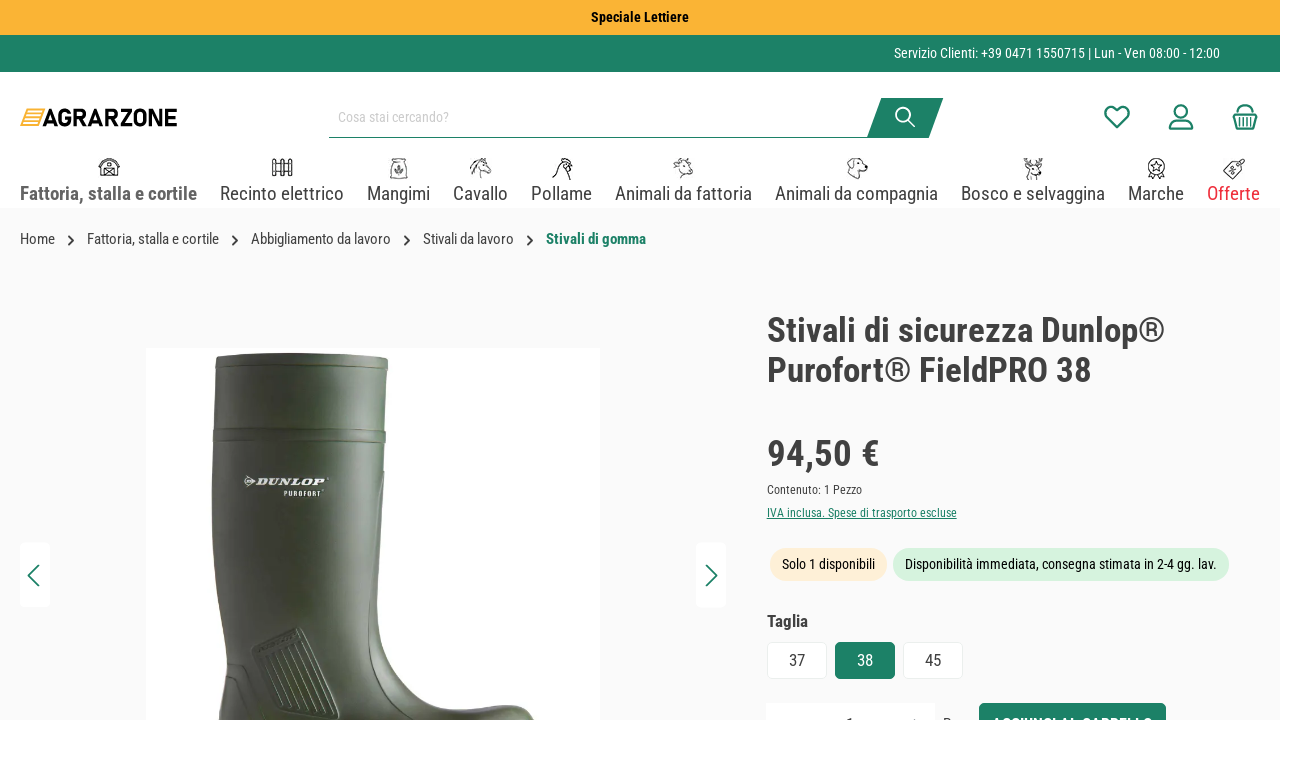

--- FILE ---
content_type: text/html; charset=UTF-8
request_url: https://agrarzone.it/21536-002/stivali-di-sicurezza-dunlop-purofort-fieldpro-38
body_size: 39305
content:
<!DOCTYPE html><html lang="it-IT" itemscope="itemscope" itemtype="https://schema.org/WebPage"><head><meta charset="utf-8"><meta name="viewport" content="width=device-width, initial-scale=1, shrink-to-fit=no"><meta name="author" content=""><meta name="robots" content="index,follow"><meta name="revisit-after" content="15 days"><meta name="keywords" content=""><meta name="description" content="Stivali antinfortunistici Purofort S5 Dunlop ✅ Puntale in acciaio ✅ Antiperforazione ✅ Fino a -20°C"><meta property="og:type" content="product"><meta property="og:site_name" content="Agrarzone"><meta property="og:url" content="https://agrarzone.it/21536-002/stivali-di-sicurezza-dunlop-purofort-fieldpro-38"><meta property="og:title" content="Stivali Purofort S5 Dunlop | da Agrarzone"><meta property="og:description" content="Stivali antinfortunistici Purofort S5 Dunlop ✅ Puntale in acciaio ✅ Antiperforazione ✅ Fino a -20°C"><meta property="og:image" content="https://imgproxy.agrarzone.com/yHUjy_yFumgqg3hJy3-ZnZvDIyuiiJr5B3uSKUP5yIA/rs:fit:3000::/gravity:sm/aHR0cHM6Ly9hZ3JhcnpvbmUuaXQvbWVkaWEvYzYvZjUvYWIvMTY5ODMwMTc1Mi9kdW5sb3Atc2ljaGVyaGVpdHNzdGllZmVsLXB1cm9mb3J0LXM1LTQ1LTFfYzg1YzJlOTliYTIwZjI1NS5qcGc"><meta property="product:brand" content="Dunlop"><meta property="product:price:amount" content="94.5"><meta property="product:price:currency" content="EUR"><meta property="product:product_link" content="https://agrarzone.it/21536-002/stivali-di-sicurezza-dunlop-purofort-fieldpro-38"><meta name="twitter:card" content="product"><meta name="twitter:site" content="Agrarzone"><meta name="twitter:title" content="Stivali Purofort S5 Dunlop | da Agrarzone"><meta name="twitter:description" content="Stivali antinfortunistici Purofort S5 Dunlop ✅ Puntale in acciaio ✅ Antiperforazione ✅ Fino a -20°C"><meta name="twitter:image" content="https://imgproxy.agrarzone.com/yHUjy_yFumgqg3hJy3-ZnZvDIyuiiJr5B3uSKUP5yIA/rs:fit:3000::/gravity:sm/aHR0cHM6Ly9hZ3JhcnpvbmUuaXQvbWVkaWEvYzYvZjUvYWIvMTY5ODMwMTc1Mi9kdW5sb3Atc2ljaGVyaGVpdHNzdGllZmVsLXB1cm9mb3J0LXM1LTQ1LTFfYzg1YzJlOTliYTIwZjI1NS5qcGc"><meta itemprop="copyrightHolder" content="Agrarzone"><meta itemprop="copyrightYear" content=""><meta itemprop="isFamilyFriendly" content="false"><meta itemprop="image" content="https://imgproxy.agrarzone.com/N_WffqPAF2o7AUIDd2etq6EaVtwgtYHH9-zmvihHQW8/rs:fit:3000::/gravity:sm/aHR0cHM6Ly9hZ3JhcnpvbmUuaXQvbWVkaWEvMmEvMDcvOTEvMTY5NDA3NjIxMS9hZ3JhcnpvbmVfbG9nby5zdmc"><meta name="theme-color" content="#fff"><link rel="alternate" hreflang="hu-HU" href="https://agrarzone.hu/21536/dunlop-purofort-s5-biztonsagi-csizma"><link rel="alternate" hreflang="sv-SE" href="https://agrarzone.se/21536/dunlop-saekerhetsstoevlar-purofort-s5"><link rel="alternate" hreflang="ro-MD" href="https://agrarzone.ro/21536/cizme-protectie-de-cauciuc-dunlop-purofort-s5"><link rel="alternate" hreflang="de-AT" href="https://agrarzone.at/21536/dunlop-sicherheitsstiefel-purofort-s5"><link rel="alternate" hreflang="fr-FR" href="https://agrarzone.fr/21536/bottes-de-securite-dunlop-purofort-s5"><link rel="alternate" hreflang="it-IT" href="https://agrarzone.it/21536/stivali-di-sicurezza-dunlop-purofort-s5"><link rel="alternate" hreflang="x-default" href="https://agrarzone.de/21536/dunlop-sicherheitsstiefel-purofort-s5"><link rel="alternate" hreflang="de-DE" href="https://agrarzone.de/21536/dunlop-sicherheitsstiefel-purofort-s5"><link rel="alternate" hreflang="en-GB" href="https://agrarzone.com/21536/dunlop-safety-boots-purofort-s5"><link rel="shortcut icon" href="https://agrarzone.it/media/33/90/62/1694076250/favicon.ico?ts=1694076250"><link rel="apple-touch-icon" sizes="180x180" href="https://agrarzone.it/media/33/90/62/1694076250/favicon.ico?ts=1694076250"><link rel="canonical" href="https://agrarzone.it/21536/stivali-di-sicurezza-dunlop-purofort-s5" /><title itemprop="name">Stivali Purofort S5 Dunlop | da Agrarzone</title><link rel="stylesheet" href="https://agrarzone.it/theme/35c9e2dbc1389ba1958f2ee892e3991d/css/all.css?1766392880"><style>.az_custom_check_list .cms-element-text ul li { position: relative; list-style-type: none; /* Entfernt den Standard-Bullet */ padding-left: 30px; /* Gibt Platz für das SVG-Icon */ } .az_custom_check_list .cms-element-text ul li:before { background-image: url('#{$sw-asset-public-url}/media/b0/2a/9b/1698659231/checkmark_agrarzone.svg'); background-repeat: no-repeat; background-size: contain; content: ""; display: block; height: 18px; width: 18px; position: absolute; left: 0; top: 50%; transform: translateY(-50%); } #newsletterRegister { float: left; margin-left: -1.5rem; border: 2px solid #1c8167; }</style> <script>window.features={"V6_5_0_0":true,"v6.5.0.0":true,"V6_6_0_0":true,"v6.6.0.0":true,"V6_7_0_0":false,"v6.7.0.0":false,"DISABLE_VUE_COMPAT":false,"disable.vue.compat":false,"ACCESSIBILITY_TWEAKS":false,"accessibility.tweaks":false,"ADMIN_VITE":false,"admin.vite":false,"TELEMETRY_METRICS":false,"telemetry.metrics":false,"CACHE_REWORK":false,"cache.rework":false,"SSO":false,"sso":false,"RULE_BUILDER":true,"rule.builder":true,"FLOW_BUILDER":true,"flow.builder":true,"CUSTOM_PRICES":true,"custom.prices":true,"SUBSCRIPTIONS":true,"subscriptions":true,"ADVANCED_SEARCH":true,"advanced.search":true,"MULTI_INVENTORY":true,"multi.inventory":true,"RETURNS_MANAGEMENT":true,"returns.management":true,"TEXT_GENERATOR":true,"text.generator":true,"CHECKOUT_SWEETENER":true,"checkout.sweetener":true,"IMAGE_CLASSIFICATION":true,"image.classification":true,"PROPERTY_EXTRACTOR":true,"property.extractor":true,"REVIEW_SUMMARY":true,"review.summary":true,"REVIEW_TRANSLATOR":true,"review.translator":true,"CONTENT_GENERATOR":true,"content.generator":true,"EXPORT_ASSISTANT":true,"export.assistant":true,"QUICK_ORDER":true,"quick.order":true,"EMPLOYEE_MANAGEMENT":true,"employee.management":true,"QUOTE_MANAGEMENT":true,"quote.management":true,"CAPTCHA":true,"captcha":true,"NATURAL_LANGUAGE_SEARCH":true,"natural.language.search":true,"IMAGE_UPLOAD_SEARCH":true,"image.upload.search":true,"ORDER_APPROVAL":true,"order.approval":true,"SPATIAL_CMS_ELEMENT":true,"spatial.cms.element":true,"SHOPPING_LISTS":true,"shopping.lists":true,"TEXT_TO_IMAGE_GENERATION":true,"text.to.image.generation":true,"SPATIAL_SCENE_EDITOR":false,"spatial.scene.editor":false};dataLayer=window.dataLayer||[];dataLayer.push({ecommerce:null});dataLayer.push({"pageTitle":"Stivali Purofort S5 Dunlop | da Agrarzone","pageSubCategory":"","pageCategoryID":"","pageSubCategoryID":"","pageCountryCode":"it-IT","pageLanguageCode":"Italiano","pageVersion":1,"pageTestVariation":"1","pageValue":1,"pageAttributes":"1","pageCategory":"Product","productID":"08a27c115c564ffa8743adc3acac459a","parentProductID":"3a011918e8594270938f973f8a130821","productName":"Stivali di sicurezza Dunlop\u00ae Purofort\u00ae FieldPRO 38","productPrice":"77.46","productEAN":"8713197039006","productSku":"21536-002","productManufacturerNumber":"34751","productCategory":"Stivali di gomma","productCategoryID":"2720983a0fa7493bb154a8ab2ffa9b2f","productCurrency":"EUR","visitorLoginState":"Logged Out","visitorType":"NOT LOGGED IN","visitorLifetimeValue":0,"visitorExistingCustomer":"No"});dataLayer.push({"event":"view_item","ecommerce":{"currency":"EUR","value":77.46,"items":[{"item_name":"Stivali di sicurezza Dunlop\u00ae Purofort\u00ae FieldPRO 38","item_id":"21536-002","price":77.46,"index":0,"item_list_name":"Category","quantity":1,"item_variant":"38","item_category":"Stivali di gomma","item_list_id":"2720983a0fa7493bb154a8ab2ffa9b2f","item_brand":"Dunlop"}]}});var google_tag_params={"ecomm_pagetype":"product","ecomm_pcat":["Stivali di gomma"],"ecomm_prodid":"21536-002","ecomm_pname":"Stivali di sicurezza Dunlop\u00ae Purofort\u00ae FieldPRO 38","ecomm_pvalue":77.46,"ecomm_totalvalue":77.46};dataLayer.push({'event':'remarketingTriggered','google_tag_params':window.google_tag_params});(function(w,d,s,l,i){w[l]=w[l]||[];w[l].push({'gtm.start':new Date().getTime(),event:'gtm.js'});var f=d.getElementsByTagName(s)[0],j=d.createElement(s),dl=l!='dataLayer'?'&l='+l:'';j.async=true;j.src='https://www.googletagmanager.com/gtm.js?id='+i+dl;f.parentNode.insertBefore(j,f);})(window,document,'script','dataLayer','GTM-P469M2J');window.dataLayer=window.dataLayer||[];function gtag(){dataLayer.push(arguments);}
(()=>{const analyticsStorageEnabled=document.cookie.split(';').some((item)=>item.trim().includes('dtgsAllowGtmTracking=1'));const adsEnabled=document.cookie.split(';').some((item)=>item.trim().includes('google-ads-enabled=1'));gtag('consent','default',{'ad_user_data':adsEnabled?'granted':'denied','ad_storage':adsEnabled?'granted':'denied','ad_personalization':adsEnabled?'granted':'denied','analytics_storage':analyticsStorageEnabled?'granted':'denied'});})();window.dataLayer=window.dataLayer||[];window.dataLayer.push({event:"current_basket",current_basket__details:{"total_value":0,"items":[]}});window.activeNavigationId='2720983a0fa7493bb154a8ab2ffa9b2f';window.router={'frontend.cart.offcanvas':'/checkout/offcanvas','frontend.cookie.offcanvas':'/cookie/offcanvas','frontend.checkout.finish.page':'/checkout/finish','frontend.checkout.info':'/widgets/checkout/info','frontend.menu.offcanvas':'/widgets/menu/offcanvas','frontend.cms.page':'/widgets/cms','frontend.cms.navigation.page':'/widgets/cms/navigation','frontend.account.addressbook':'/widgets/account/address-book','frontend.country.country-data':'/country/country-state-data','frontend.app-system.generate-token':'/app-system/Placeholder/generate-token',};window.salesChannelId='2239d81a051b40e49fec515113b76640';window.router={...window.router,'frontend.expertise.certificate.upload':'/expertise-certificate/upload',};window.router['frontend.product.review.translate']='/translate-review';window.breakpoints={"xs":0,"sm":576,"md":768,"lg":992,"xl":1200,"xxl":1400};window.customerLoggedInState=0;window.wishlistEnabled=1;window.themeAssetsPublicPath='https://agrarzone.it/theme/018a604eded471c88fad4d5040040b9c/assets/';window.themeJsPublicPath='https://agrarzone.it/theme/35c9e2dbc1389ba1958f2ee892e3991d/js/';window.mollie_javascript_use_shopware='0';document.addEventListener("DOMContentLoaded",function(){var accordionButtons=document.querySelectorAll('.accordion-button');var scrollOffset=100;accordionButtons.forEach(function(button){button.addEventListener('click',function(){setTimeout(function(){var buttonPosition=button.getBoundingClientRect().top+window.pageYOffset;var offsetPosition=buttonPosition-scrollOffset;window.scrollTo({top:offsetPosition,behavior:'smooth'});},400);});});});window.twtCookiePermissionPositioned=false;document.addEventListener("DOMContentLoaded",function(event){var substring='shopsyKlaviyo=shopsyKlaviyo';var checkCookie=document.cookie.indexOf(substring)!==-1;var cookieRequired;if(document.getElementsByName('cookieRequired')[0]!==undefined){cookieRequired=document.getElementsByName('cookieRequired')[0].value;}
if(cookieRequired!=="1"||checkCookie){waitForKlaviyoElement('form button.needsclick').then((elm)=>{const submitbutton=document.querySelectorAll('form button.needsclick');submitbutton[0].addEventListener('click',function(){const email=document.querySelectorAll('form input.needsclick[type=email]')[0].value;window.localStorage.setItem('klaviyoValue',btoa(email));});});var imported=document.createElement('script');imported.src='https://static.klaviyo.com/onsite/js/klaviyo.js?company_id=Y9645U';imported.setAttribute("type","text/javascript");imported.async='async';document.head.appendChild(imported);}
if(checkCookie||cookieRequired!=="1"){!function(){if(!window.klaviyo){window._klOnsite=window._klOnsite||[];try{window.klaviyo=new Proxy({},{get:function(n,i){return"push"===i?function(){var n;(n=window._klOnsite).push.apply(n,arguments)}:function(){for(var n=arguments.length,o=new Array(n),w=0;w<n;w++)
o[w]=arguments[w];var t="function"==typeof o[o.length-1]?o.pop():void 0,e=new Promise(function(n){window._klOnsite.push([i].concat(o,[function(i){t&&t(i),n(i)}]))});return e}}})}catch(n){window.klaviyo=window.klaviyo||[],window.klaviyo.push=function(){var n;(n=window._klOnsite).push.apply(n,arguments)}}}}();(function(){var b=document.createElement('script');b.type='text/javascript';b.async=true;b.src=('https:'===document.location.protocol?'https://':'http://')+'static.klaviyo.com/onsite/js/klaviyo.js?company_id=Y9645U';var a=document.getElementsByTagName('script')[0];a.parentNode.insertBefore(b,a);})();}});function waitForKlaviyoElement(selector){return new Promise(resolve=>{if(document.querySelector(selector)){return resolve(document.querySelector(selector));}
const observer=new MutationObserver(mutations=>{if(document.querySelector(selector)){resolve(document.querySelector(selector));observer.disconnect();}});observer.observe(document.body,{childList:true,subtree:true});});};</script> <script src="https://stream.agrarzone.it/scripts/g9bRX4AwfFQDHJst9agUrAWn2GDSWiCckOEMSzd4H2fvBmoFXl8pYEuex31khwNm.js"></script><script src="https://agrarzone.it/theme/018a604eded471c88fad4d5040040b9c/assets/js/jquery-3.5.1.slim.min.js?1766392914"></script><script src="https://agrarzone.it/theme/35c9e2dbc1389ba1958f2ee892e3991d/js/storefront/storefront.js?1766392880" defer></script><script src="https://agrarzone.it/theme/35c9e2dbc1389ba1958f2ee892e3991d/js/neti-next-free-delivery/neti-next-free-delivery.js?1766392880" defer></script><script src="https://agrarzone.it/theme/35c9e2dbc1389ba1958f2ee892e3991d/js/swag-pay-pal/swag-pay-pal.js?1766392880" defer></script><script src="https://agrarzone.it/theme/35c9e2dbc1389ba1958f2ee892e3991d/js/loyxx-s-w6-conversion-checkout/loyxx-s-w6-conversion-checkout.js?1766392880" defer></script><script src="https://agrarzone.it/theme/35c9e2dbc1389ba1958f2ee892e3991d/js/dtgs-google-tag-manager-sw6/dtgs-google-tag-manager-sw6.js?1766392880" defer></script><script src="https://agrarzone.it/theme/35c9e2dbc1389ba1958f2ee892e3991d/js/shopsy-klaviyo6/shopsy-klaviyo6.js?1766392880" defer></script><script src="https://agrarzone.it/theme/35c9e2dbc1389ba1958f2ee892e3991d/js/subscription/subscription.js?1766392880" defer></script><script src="https://agrarzone.it/theme/35c9e2dbc1389ba1958f2ee892e3991d/js/checkout-sweetener/checkout-sweetener.js?1766392880" defer></script><script src="https://agrarzone.it/theme/35c9e2dbc1389ba1958f2ee892e3991d/js/text-translator/text-translator.js?1766392880" defer></script><script src="https://agrarzone.it/theme/35c9e2dbc1389ba1958f2ee892e3991d/js/employee-management/employee-management.js?1766392880" defer></script><script src="https://agrarzone.it/theme/35c9e2dbc1389ba1958f2ee892e3991d/js/quick-order/quick-order.js?1766392880" defer></script><script src="https://agrarzone.it/theme/35c9e2dbc1389ba1958f2ee892e3991d/js/advanced-search/advanced-search.js?1766392880" defer></script><script src="https://agrarzone.it/theme/35c9e2dbc1389ba1958f2ee892e3991d/js/captcha/captcha.js?1766392880" defer></script><script src="https://agrarzone.it/theme/35c9e2dbc1389ba1958f2ee892e3991d/js/quote-management/quote-management.js?1766392880" defer></script><script src="https://agrarzone.it/theme/35c9e2dbc1389ba1958f2ee892e3991d/js/a-i-search/a-i-search.js?1766392880" defer></script><script src="https://agrarzone.it/theme/35c9e2dbc1389ba1958f2ee892e3991d/js/spatial-cms-element/spatial-cms-element.js?1766392880" defer></script><script src="https://agrarzone.it/theme/35c9e2dbc1389ba1958f2ee892e3991d/js/order-approval/order-approval.js?1766392880" defer></script><script src="https://agrarzone.it/theme/35c9e2dbc1389ba1958f2ee892e3991d/js/shopping-list/shopping-list.js?1766392880" defer></script><script src="https://agrarzone.it/theme/35c9e2dbc1389ba1958f2ee892e3991d/js/moon-agrarzone/moon-agrarzone.js?1766392880" defer></script><script src="https://agrarzone.it/theme/35c9e2dbc1389ba1958f2ee892e3991d/js/intedia-morayne/intedia-morayne.js?1766392880" defer></script><script src="https://agrarzone.it/theme/35c9e2dbc1389ba1958f2ee892e3991d/js/webla-zusatzoptionen/webla-zusatzoptionen.js?1766392880" defer></script><script src="https://agrarzone.it/theme/35c9e2dbc1389ba1958f2ee892e3991d/js/gjuce-credit-transfer-by-qrcode-s-w6/gjuce-credit-transfer-by-qrcode-s-w6.js?1766392880" defer></script><script src="https://agrarzone.it/theme/35c9e2dbc1389ba1958f2ee892e3991d/js/tcinn-theme-ware-clean/tcinn-theme-ware-clean.js?1766392880" defer></script><script src="https://agrarzone.it/bundles/molliepayments/mollie-payments.js?1759405295" defer></script></head><body class=" is-ctl-product is-act-index themeware twt-clean twt-header-type-1 twt-full-width-boxed twt-is-cms-product-detail show-conversion-checkout "><div class="skip-to-content bg-primary-subtle text-primary-emphasis visually-hidden-focusable overflow-hidden"><div class="container d-flex justify-content-center"><a href="#content-main" class="skip-to-content-link d-inline-flex text-decoration-underline m-1 p-2 fw-bold gap-2"> Passa al contenuto principale </a></div></div><noscript class="noscript-main"><div role="alert" class="alert alert-info alert-has-icon"> <span class="icon icon-info" aria-hidden="true"><svg xmlns="http://www.w3.org/2000/svg" xmlns:xlink="http://www.w3.org/1999/xlink" width="24" height="24" viewBox="0 0 24 24"><defs><path d="M12 7c.5523 0 1 .4477 1 1s-.4477 1-1 1-1-.4477-1-1 .4477-1 1-1zm1 9c0 .5523-.4477 1-1 1s-1-.4477-1-1v-5c0-.5523.4477-1 1-1s1 .4477 1 1v5zm11-4c0 6.6274-5.3726 12-12 12S0 18.6274 0 12 5.3726 0 12 0s12 5.3726 12 12zM12 2C6.4772 2 2 6.4772 2 12s4.4772 10 10 10 10-4.4772 10-10S17.5228 2 12 2z" id="icons-default-info" /></defs><use xlink:href="#icons-default-info" fill="#758CA3" fill-rule="evenodd" /></svg></span> <div class="alert-content-container"><div class="alert-content"> Per poter utilizzare il nostro shop in modo completo, suggeriamo di attivare Javascript nel tuo browser. </div></div></div></noscript><noscript class="noscript-gtm"><iframe src="https://www.googletagmanager.com/ns.html?id=GTM-P469M2J" height="0" width="0" style="display:none;visibility:hidden"></iframe></noscript><header class="header-main"><div class="container"><div class="top-bar d-none d-lg-block"><nav class="top-bar-nav" aria-label="Impostazioni del negozio"><div class="row align-items-center twt-top-bar"><div class="col-auto"><div class="row twt-top-bar-hotline"><div class="col-auto top-bar-hotline"> <span class="twt-top-bar-hotline-label">Servizio Clienti:</span> <a href="tel:+3904711550715">+39 0471 1550715</a> | Lun - Ven 08:00 - 12:00                 </div></div></div><div class="col-auto"><div class="row twt-top-bar-dropdowns"><div class="col-auto top-bar-language"></div><div class="col-auto top-bar-currency"></div><div class="col-auto top-bar-service"></div></div></div></div></nav></div><div class="row align-items-center header-row"><div class="col-12 col-lg-auto header-logo-col"><div class="header-logo-main"><a class="header-logo-main-link" href="/" title="Passa alla homepage"><picture class="header-logo-picture"><img src="https://imgproxy.agrarzone.com/N_WffqPAF2o7AUIDd2etq6EaVtwgtYHH9-zmvihHQW8/rs%3Afit%3A3000%3A%3A/gravity%3Asm/aHR0cHM6Ly9hZ3JhcnpvbmUuaXQvbWVkaWEvMmEvMDcvOTEvMTY5NDA3NjIxMS9hZ3JhcnpvbmVfbG9nby5zdmc" alt="Passa alla homepage" class="img-fluid header-logo-main-img"></picture></a></div></div><div class="col-12 order-2 col-sm order-sm-1 header-search-col"><div class="row"><div class="col-sm-auto d-none d-sm-block d-lg-none"><div class="nav-main-toggle"> <button class="btn nav-main-toggle-btn header-actions-btn" type="button" data-off-canvas-menu="true" aria-label="Menu"> <span class="icon icon-themeware icon-stack icon-solid"><?xml version="1.0" encoding="utf-8"?><svg xmlns="http://www.w3.org/2000/svg" viewBox="0 0 24 24"><path d="M2,5.49H22a1,1,0,0,0,0-2H2a1,1,0,0,0,0,2Z"/><path d="M22,10.92H2a1,1,0,0,0,0,2H22a1,1,0,0,0,0-2Z"/><path d="M22,18.51H2a1,1,0,0,0,0,2H22a1,1,0,0,0,0-2Z"/></svg></span> <span class="header-nav-main-toggle-label">  Navigazione </span> </button> </div></div><div class="col"><div class="collapse" id="searchCollapse"><div class="header-search"><form action="/search" method="get" data-search-widget="true" data-search-widget-options="{&quot;searchWidgetMinChars&quot;:4}" data-url="/suggest?search=" class="header-search-form"><div class="input-group"><input type="search" name="search" class="form-control header-search-input" autocomplete="off" autocapitalize="off" placeholder="Cosa stai cercando?" aria-label="Cosa stai cercando?" value=""> <button type="submit"   class="btn header-search-btn"   aria-label="Ricerca"> <span class="header-search-icon"> <span class="icon icon-themeware icon-search icon-solid"><?xml version="1.0" encoding="utf-8"?><svg xmlns="http://www.w3.org/2000/svg" viewBox="0 0 24 24"><path d="M22.64,21.72,16.22,15.3a8.63,8.63,0,1,0-1.09,1l6.45,6.44a.75.75,0,0,0,1.06,0A.75.75,0,0,0,22.64,21.72ZM3.14,9.62a6.62,6.62,0,1,1,6.62,6.61A6.63,6.63,0,0,1,3.14,9.62Z"/></svg></span> </span> </button> <button class="btn header-close-btn js-search-close-btn d-none" type="button" aria-label="Chiudi la ricerca a discesa"> <span class="header-close-icon"> <span class="icon icon-x"><svg xmlns="http://www.w3.org/2000/svg" xmlns:xlink="http://www.w3.org/1999/xlink" width="24" height="24" viewBox="0 0 24 24"><defs><path d="m10.5858 12-7.293-7.2929c-.3904-.3905-.3904-1.0237 0-1.4142.3906-.3905 1.0238-.3905 1.4143 0L12 10.5858l7.2929-7.293c.3905-.3904 1.0237-.3904 1.4142 0 .3905.3906.3905 1.0238 0 1.4143L13.4142 12l7.293 7.2929c.3904.3905.3904 1.0237 0 1.4142-.3906.3905-1.0238.3905-1.4143 0L12 13.4142l-7.2929 7.293c-.3905.3904-1.0237.3904-1.4142 0-.3905-.3906-.3905-1.0238 0-1.4143L10.5858 12z" id="icons-default-x" /></defs><use xlink:href="#icons-default-x" fill="#758CA3" fill-rule="evenodd" /></svg></span> </span> </button> </div></form></div></div></div></div></div><div class="col-12 order-1 col-sm-auto order-sm-2 header-actions-col"><div class="row g-0"><div class="d-block d-sm-none col"><div class="menu-button"> <button class="btn nav-main-toggle-btn header-actions-btn"     type="button"     data-off-canvas-menu="true"     aria-label="Menu"     title="Navigazione"> <span class="icon icon-themeware icon-stack icon-solid"><?xml version="1.0" encoding="utf-8"?><svg xmlns="http://www.w3.org/2000/svg" viewBox="0 0 24 24"><path d="M2,5.49H22a1,1,0,0,0,0-2H2a1,1,0,0,0,0,2Z"/><path d="M22,10.92H2a1,1,0,0,0,0,2H22a1,1,0,0,0,0-2Z"/><path d="M22,18.51H2a1,1,0,0,0,0,2H22a1,1,0,0,0,0-2Z"/></svg></span> <span class="header-nav-main-toggle-label">      Navigazione     </span> </button> </div></div><div class="d-sm-none col-auto twt-search-col"><div class="search-toggle"> <button class="btn header-actions-btn search-toggle-btn js-search-toggle-btn collapsed"      type="button"      data-bs-toggle="collapse"      data-bs-target="#searchCollapse"      aria-expanded="false"      aria-controls="searchCollapse"      aria-label="Ricerca"> <span class="header-search-toggle-icon"> <span class="icon icon-themeware icon-search icon-solid"><?xml version="1.0" encoding="utf-8"?><svg xmlns="http://www.w3.org/2000/svg" viewBox="0 0 24 24"><path d="M22.64,21.72,16.22,15.3a8.63,8.63,0,1,0-1.09,1l6.45,6.44a.75.75,0,0,0,1.06,0A.75.75,0,0,0,22.64,21.72ZM3.14,9.62a6.62,6.62,0,1,1,6.62,6.61A6.63,6.63,0,0,1,3.14,9.62Z"/></svg></span> <span class="icon icon-themeware icon-x icon-solid"><?xml version="1.0" encoding="utf-8"?><svg xmlns="http://www.w3.org/2000/svg" viewBox="0 0 24 24"><path d="M13.41,12l9.3-9.29a1,1,0,1,0-1.42-1.42L12,10.59,2.71,1.29A1,1,0,0,0,1.29,2.71L10.59,12l-9.3,9.29a1,1,0,0,0,0,1.42,1,1,0,0,0,1.42,0L12,13.41l9.29,9.3a1,1,0,0,0,1.42,0,1,1,0,0,0,0-1.42Z"/></svg></span> </span> <span class="header-search-toggle-name">      Ricerca     </span> </button> </div></div><div class="col-auto"><div class="header-wishlist"><a class="btn header-wishlist-btn header-actions-btn" href="/wishlist" title="Lista dei desideri" aria-label="Lista dei desideri"> <span class="header-wishlist-icon"> <span class="icon icon-themeware icon-heart icon-solid"><?xml version="1.0" encoding="utf-8"?><svg xmlns="http://www.w3.org/2000/svg" viewBox="0 0 24 24"><path d="M21.55,4.45l-.06-.08a5.82,5.82,0,0,0-5.26-2,5.15,5.15,0,0,0-2.29,1L12,4.87,9.89,3.24a4.31,4.31,0,0,0-1.07-.61c-1-.4-3.67-1-6.31,1.74l-.06.08a6.57,6.57,0,0,0-1.08,6.3,6,6,0,0,0,1.52,2.4l8.41,8.29a.83.83,0,0,0,.22.14.61.61,0,0,0,.1.07.94.94,0,0,0,.76,0,.61.61,0,0,0,.1-.07.83.83,0,0,0,.22-.14l8.41-8.29a6,6,0,0,0,1.52-2.4A6.57,6.57,0,0,0,21.55,4.45Zm-.81,5.68a4.1,4.1,0,0,1-1,1.6L12,19.32,4.29,11.73a4.1,4.1,0,0,1-1-1.6A4.62,4.62,0,0,1,4,5.72C5.63,4,7.13,4.12,8.1,4.49a2.19,2.19,0,0,1,.57.34l2.72,2.1.06,0,.18.09.18.06h.38a1.15,1.15,0,0,0,.17-.06A.66.66,0,0,0,12.55,7l.06,0,2.55-2a3,3,0,0,1,1.4-.64A3.86,3.86,0,0,1,20,5.72,4.62,4.62,0,0,1,20.74,10.13Z"/></svg></span> </span> <span class="header-wishlist-name">    Lista dei desideri   </span> <span class="badge bg-primary header-wishlist-badge"    id="wishlist-basket"    data-wishlist-storage="true"    data-wishlist-storage-options="{&quot;listPath&quot;:&quot;\/wishlist\/list&quot;,&quot;mergePath&quot;:&quot;\/wishlist\/merge&quot;,&quot;pageletPath&quot;:&quot;\/wishlist\/merge\/pagelet&quot;}"    data-wishlist-widget="true"    data-wishlist-widget-options="{&quot;showCounter&quot;:true}"></span> </a></div></div><div class="col-auto"><div class="account-menu"><div class="dropdown"> <button class="btn account-menu-btn header-actions-btn"    type="button"    id="accountWidget"    data-account-menu="true"    data-bs-toggle="dropdown"    aria-haspopup="true"    aria-expanded="false"    aria-label="Il mio account"    title="Il mio account"> <span class="header-account-icon"> <span class="icon icon-themeware icon-avatar icon-solid"><?xml version="1.0" encoding="utf-8"?><svg xmlns="http://www.w3.org/2000/svg" viewBox="0 0 24 24"><path d="M11.84,13.51A6.26,6.26,0,1,0,5.58,7.26,6.26,6.26,0,0,0,11.84,13.51Zm0-10.58A4.33,4.33,0,1,1,7.51,7.26,4.33,4.33,0,0,1,11.84,2.93Z"/><path d="M22.57,20.87A9.75,9.75,0,0,0,21,16.78a6.46,6.46,0,0,0-5.24-2.61H8.29A6.5,6.5,0,0,0,3,16.78a9.75,9.75,0,0,0-1.56,4.09,1.87,1.87,0,0,0,.42,1.49A1.83,1.83,0,0,0,3.24,23H20.76a1.83,1.83,0,0,0,1.39-.64A1.87,1.87,0,0,0,22.57,20.87Zm-19.22.2a7.94,7.94,0,0,1,1.19-3.15A4.5,4.5,0,0,1,8.23,16.1h7.59a4.52,4.52,0,0,1,3.64,1.82,7.94,7.94,0,0,1,1.19,3.15Z"/></svg></span> </span> <span class="header-account-name">    Il mio account   </span> </button> <div class="dropdown-menu dropdown-menu-end account-menu-dropdown js-account-menu-dropdown" aria-labelledby="accountWidget"><div class="offcanvas-header"> <button class="btn btn-light offcanvas-close js-offcanvas-close"> <span class="icon icon-x icon-sm"><svg xmlns="http://www.w3.org/2000/svg" xmlns:xlink="http://www.w3.org/1999/xlink" width="24" height="24" viewBox="0 0 24 24"><use xlink:href="#icons-default-x" fill="#758CA3" fill-rule="evenodd" /></svg></span> Chiudi menu </button> </div><div class="offcanvas-body"><div class="account-menu"><div class="dropdown-header account-menu-header"> Il tuo account </div><div class="account-menu-login"><a href="/account/login" title="Login" class="btn btn-primary account-menu-login-button"> Login </a><div class="account-menu-register"> o <a href="/account/login" title="Registrazione">registrazione</a></div></div><div class="account-menu-links"><div class="header-account-menu"><div class="card account-menu-inner"><div class="list-group list-group-flush account-aside-list-group"><nav class="list-group list-group-flush account-aside-list-group"><a href="/account" title="Panoramica" class="list-group-item list-group-item-action account-aside-item"> Panoramica </a><a href="/account/profile" title="Profilo personale" class="list-group-item list-group-item-action account-aside-item"> Profilo personale </a><a href="/account/address" title="Indirizzi" class="list-group-item list-group-item-action account-aside-item"> Indirizzi </a><a href="/account/payment" title="Modalità di pagamento" class="list-group-item list-group-item-action account-aside-item"> Modalità di pagamento </a><a href="/account/order" title="Ordini" class="list-group-item list-group-item-action account-aside-item"> Ordini </a></nav><a href="/account/subscription" title="Abbonamenti" class="list-group-item list-group-item-action account-aside-item"> Abbonamenti </a></div></div></div></div></div></div></div></div></div></div><div class="col-auto"><div class="header-cart" data-off-canvas-cart="true"><a class="btn header-cart-btn header-actions-btn" href="/checkout/cart" data-cart-widget="true" title="Carrello degli acquisti" aria-label="Carrello degli acquisti"> <span class="header-cart-icon"> <span class="icon icon-themeware icon-cart icon-solid"><?xml version="1.0" encoding="utf-8"?><svg xmlns="http://www.w3.org/2000/svg" viewBox="0 0 24 24"><path d="M7.35,11.93a.61.61,0,0,0-.61.61v7.2a.61.61,0,0,0,1.21,0v-7.2A.6.6,0,0,0,7.35,11.93Z"/><path d="M10.5,11.93a.6.6,0,0,0-.6.61v7.2a.61.61,0,0,0,1.21,0v-7.2A.61.61,0,0,0,10.5,11.93Z"/><path d="M13.66,11.93a.6.6,0,0,0-.6.61v7.2a.61.61,0,0,0,1.21,0v-7.2A.61.61,0,0,0,13.66,11.93Z"/><path d="M16.82,11.93a.61.61,0,0,0-.61.61v7.2a.6.6,0,0,0,.61.6.61.61,0,0,0,.61-.6v-7.2A.61.61,0,0,0,16.82,11.93Z"/><path d="M22.47,11.11l-.62-1.18a1.82,1.82,0,0,0-1.63-1H3.78a1.82,1.82,0,0,0-1.63,1l-.62,1.18a1.86,1.86,0,0,0,0,1.69l.4.77,2,8A1.82,1.82,0,0,0,5.69,23H18.31a1.82,1.82,0,0,0,1.78-1.4l2-8,.4-.77A1.86,1.86,0,0,0,22.47,11.11ZM20.3,12.78a.9.9,0,0,0-.08.21l-2,8.07H5.77L3.78,13a.9.9,0,0,0-.08-.21L3.25,12l.59-1.12H20.16l.59,1Z"/><path d="M5.46,8.3h.12a1,1,0,0,0,1-.86C6.75,5.77,7.73,2.94,12,2.94c4.53,0,5.36,3.15,5.51,4.5a1,1,0,0,0,1.07.86,1,1,0,0,0,.86-1.07C19.11,4.22,17,1,12,1,5.85,1,4.79,5.76,4.61,7.22A1,1,0,0,0,5.46,8.3Z"/></svg></span> </span> <span class="header-cart-name">   Carrello  </span> <span class="header-cart-total">   0,00 €  </span> </a></div></div></div></div></div></div></header><script src="https://lw.agrarzone.com/geoModal.js" defer></script><div class="nav-main"><div class="container"><div id="sticky-logo" class="d-none"><a href="/"          class="sticky-logo-main-link"          title="Passa alla homepage"><picture><img src="https://imgproxy.agrarzone.com/N_WffqPAF2o7AUIDd2etq6EaVtwgtYHH9-zmvihHQW8/rs%3Afit%3A3000%3A%3A/gravity%3Asm/aHR0cHM6Ly9hZ3JhcnpvbmUuaXQvbWVkaWEvMmEvMDcvOTEvMTY5NDA3NjIxMS9hZ3JhcnpvbmVfbG9nby5zdmc" alt="Passa alla homepage"></picture></a></div> <span id="js-sticky-cart-position" class="d-none"></span> </div><div class="main-navigation" id="mainNavigation" data-flyout-menu="true"><div class="container"><nav class="nav main-navigation-menu" aria-label="Navigazione principale" itemscope="itemscope" itemtype="https://schema.org/SiteNavigationElement"><a href="https://agrarzone.it/fattoria-stalla-e-cortile" class="nav-link 1 main-navigation-link nav-item-66ce83261bb54239a553fb6ffe820f17 active" itemprop="url" data-flyout-menu-trigger="66ce83261bb54239a553fb6ffe820f17" title="Fattoria, stalla e cortile"><div class="main-navigation-link-text"><img src="https://imgproxy.agrarzone.com/7E3rK-pw8yiQ4_hNHhgnKcimyg6Na3w3N1jroIZ7zBo/rs%3Afit%3A3000%3A%3A/gravity%3Asm/aHR0cHM6Ly9hZ3JhcnpvbmUuaXQvbWVkaWEvNTgvOTIvMDUvMTc2MTYzMzgxMS9pY29uLXN0YWxsLWhvZi5qcGc" aria-hidden="true" loading="eager" /> <span itemprop="name">Fattoria, stalla e cortile</span> </div></a><a href="https://agrarzone.it/recinto-elettrico" class="nav-link 1 main-navigation-link nav-item-4478b7739b9c40459937844616c410b1" itemprop="url" data-flyout-menu-trigger="4478b7739b9c40459937844616c410b1" title="Recinto elettrico"><div class="main-navigation-link-text"><img src="https://imgproxy.agrarzone.com/IxiHvtJr7xPzSpM0MJ4NHZ0JT8tb2PH3hpvoNuHnyt4/rs%3Afit%3A3000%3A%3A/gravity%3Asm/aHR0cHM6Ly9hZ3JhcnpvbmUuaXQvbWVkaWEvOWMvNDIvYjcvMTc2MTYzMzg0Mi9pY29uLXdlaWRlemF1bi5qcGc" aria-hidden="true" loading="eager" /> <span itemprop="name">Recinto elettrico</span> </div></a><a href="https://agrarzone.it/mangimi" class="nav-link 1 main-navigation-link nav-item-a9b7ac7b91ef42a9a3fd4e9e828ef995" itemprop="url" data-flyout-menu-trigger="a9b7ac7b91ef42a9a3fd4e9e828ef995" title="Mangimi"><div class="main-navigation-link-text"><img src="https://imgproxy.agrarzone.com/xfGxYpTcc6-VB2AfwnDjJBchBKsCo3OROYXxsgwmZdI/rs%3Afit%3A3000%3A%3A/gravity%3Asm/aHR0cHM6Ly9hZ3JhcnpvbmUuaXQvbWVkaWEvYWEvODcvNjEvMTc2MTYzMzg2NS9pY29uLWZ1dHRlci5qcGc" aria-hidden="true" loading="eager" /> <span itemprop="name">Mangimi</span> </div></a><a href="https://agrarzone.it/cavallo" class="nav-link 1 main-navigation-link nav-item-31604f285fbd40b4bfde2cd540edd954" itemprop="url" data-flyout-menu-trigger="31604f285fbd40b4bfde2cd540edd954" title="Cavallo"><div class="main-navigation-link-text"><img src="https://imgproxy.agrarzone.com/v7-_5SgN33BMDKsYcpVh3T6OmuKSAYXVVJV3ujVXz7k/rs%3Afit%3A3000%3A%3A/gravity%3Asm/aHR0cHM6Ly9hZ3JhcnpvbmUuaXQvbWVkaWEvNDMvNmYvMTcvMTc2MTYzMzg5My9pY29uLXBmZXJkLmpwZw" aria-hidden="true" loading="eager" /> <span itemprop="name">Cavallo</span> </div></a><a href="https://agrarzone.it/pollame" class="nav-link 1 main-navigation-link nav-item-2903a31676b94445b7b7c836e20cf1e9" itemprop="url" data-flyout-menu-trigger="2903a31676b94445b7b7c836e20cf1e9" title="Pollame"><div class="main-navigation-link-text"><img src="https://imgproxy.agrarzone.com/cg_DC5w98yS3zKAhj7OKVceaXq2xMaQOvdCn1C1uCA8/rs%3Afit%3A3000%3A%3A/gravity%3Asm/aHR0cHM6Ly9hZ3JhcnpvbmUuaXQvbWVkaWEvYmIvNTIvYWYvMTc2MTYzMzkxNi9pY29uLWdlZmx1ZWdlbC5qcGc" aria-hidden="true" loading="eager" /> <span itemprop="name">Pollame</span> </div></a><a href="https://agrarzone.it/animali-da-fattoria" class="nav-link 1 main-navigation-link nav-item-13d553f686fb44cc8f05217c412e874e" itemprop="url" data-flyout-menu-trigger="13d553f686fb44cc8f05217c412e874e" title="Animali da fattoria"><div class="main-navigation-link-text"><img src="https://imgproxy.agrarzone.com/JqE01HYimwb0xJKlDZNpiLetNaF61LzZlupAjeyVHtk/rs%3Afit%3A3000%3A%3A/gravity%3Asm/aHR0cHM6Ly9hZ3JhcnpvbmUuaXQvbWVkaWEvNjUvNDIvM2YvMTc2MTYzMzk0OS9pY29uLW51dHp0aWVyLmpwZw" aria-hidden="true" loading="eager" /> <span itemprop="name">Animali da fattoria</span> </div></a><a href="https://agrarzone.it/animali-da-compagnia" class="nav-link 1 main-navigation-link nav-item-d8e3ca2c6e4745c3859c45b49ab3c1fa" itemprop="url" data-flyout-menu-trigger="d8e3ca2c6e4745c3859c45b49ab3c1fa" title="Animali da compagnia"><div class="main-navigation-link-text"><img src="https://imgproxy.agrarzone.com/kV5qnK3m_uYhQv8gouCVUBT48xNmTSXHqzy-Aul_CDI/rs%3Afit%3A3000%3A%3A/gravity%3Asm/aHR0cHM6Ly9hZ3JhcnpvbmUuaXQvbWVkaWEvMTgvOWYvZWMvMTc2MTYzMzk3Ni9pY29uLWhhdXN0aWVyLmpwZw" aria-hidden="true" loading="eager" /> <span itemprop="name">Animali da compagnia</span> </div></a><a href="https://agrarzone.it/bosco-selvaggina" class="nav-link 1 main-navigation-link nav-item-428957fe2cda41bb9b2b8a483199f8a2" itemprop="url" data-flyout-menu-trigger="428957fe2cda41bb9b2b8a483199f8a2" title="Bosco e selvaggina"><div class="main-navigation-link-text"><img src="https://imgproxy.agrarzone.com/DZ0MQE3Krf-4BQbzp0JH7fzDUw-Kq25b50jHqm7U9kI/rs%3Afit%3A3000%3A%3A/gravity%3Asm/aHR0cHM6Ly9hZ3JhcnpvbmUuaXQvbWVkaWEvZjQvMmUvYjcvMTc2MTYzNDAxMi9pY29uLXdpbGQtZm9yc3QuanBn" aria-hidden="true" loading="eager" /> <span itemprop="name">Bosco e selvaggina</span> </div></a><a href="https://agrarzone.it/marche" class="nav-link 1 main-navigation-link nav-item-efa4a1409688485a979c35be557157d1" itemprop="url" data-flyout-menu-trigger="efa4a1409688485a979c35be557157d1" title="Marche"><div class="main-navigation-link-text"><img src="https://imgproxy.agrarzone.com/9-AjzDDwvKf8M8zufKgUUeozeWbm_Um2a5JK9Uty4wI/rs%3Afit%3A3000%3A%3A/gravity%3Asm/aHR0cHM6Ly9hZ3JhcnpvbmUuaXQvbWVkaWEvMGUvOWEvZjEvMTc2NjU2ODU2Ny9tYXJrZW4tMjJ4MjIucG5n" aria-hidden="true" loading="eager" /> <span itemprop="name">Marche</span> </div></a><a href="https://agrarzone.it/offerte" class="nav-link 1 main-navigation-link nav-item-e3343deff7a848b3a619763ce2149012 highlighted" itemprop="url" data-flyout-menu-trigger="e3343deff7a848b3a619763ce2149012" title="Offerte"><div class="main-navigation-link-text"><img src="https://imgproxy.agrarzone.com/4C4aYQJnTMQLDJW3QizKcmc8n02Ln1YennKvpAQWXa4/rs%3Afit%3A3000%3A%3A/gravity%3Asm/aHR0cHM6Ly9hZ3JhcnpvbmUuaXQvbWVkaWEvZGUvMTAvNjQvMTc2MTIxNDY0OC9pY29uLWFuZ2Vib3RlLmpwZw" aria-hidden="true" loading="eager" /> <span itemprop="name">Offerte</span> </div></a></nav><div class="navigation-flyouts"><div class="navigation-flyout" data-flyout-menu-id="66ce83261bb54239a553fb6ffe820f17"><div class="container"><div class="row navigation-flyout-bar"><div class="col"><div class="navigation-flyout-category-link"><a class="nav-link" href="https://agrarzone.it/fattoria-stalla-e-cortile" itemprop="url" title="Fattoria, stalla e cortile"> Alla categoria Fattoria, stalla e cortile <span class="icon icon-arrow-right icon-primary"><svg xmlns="http://www.w3.org/2000/svg" xmlns:xlink="http://www.w3.org/1999/xlink" width="16" height="16" viewBox="0 0 16 16"><defs><path id="icons-solid-arrow-right" d="M6.7071 6.2929c-.3905-.3905-1.0237-.3905-1.4142 0-.3905.3905-.3905 1.0237 0 1.4142l3 3c.3905.3905 1.0237.3905 1.4142 0l3-3c.3905-.3905.3905-1.0237 0-1.4142-.3905-.3905-1.0237-.3905-1.4142 0L9 8.5858l-2.2929-2.293z" /></defs><use transform="rotate(-90 9 8.5)" xlink:href="#icons-solid-arrow-right" fill="#758CA3" fill-rule="evenodd" /></svg></span> </a></div></div><div class="col-auto"><div class="navigation-flyout-close js-close-flyout-menu"> <span class="icon icon-x"><svg xmlns="http://www.w3.org/2000/svg" xmlns:xlink="http://www.w3.org/1999/xlink" width="24" height="24" viewBox="0 0 24 24"><use xlink:href="#icons-default-x" fill="#758CA3" fill-rule="evenodd" /></svg></span> </div></div></div><div class="row navigation-flyout-content"><div class="col-8 col-xl-9"><div class="navigation-flyout-categories"><div class="row navigation-flyout-categories is-level-0"><div class="col-4 navigation-flyout-col"><a href="https://agrarzone.it/alimentazione" class="nav-item nav-link navigation-flyout-link is-level-0" itemprop="url" title="Alimentazione"> <span itemprop="name">Alimentazione</span> </a></div><div class="col-4 navigation-flyout-col"><a href="https://agrarzone.it/tosatrici" class="nav-item nav-link navigation-flyout-link is-level-0" itemprop="url" title="Tosatrici"> <span itemprop="name">Tosatrici</span> </a></div><div class="col-4 navigation-flyout-col"><a href="https://agrarzone.it/abbigliamento-da-lavoro" class="nav-item nav-link navigation-flyout-link is-level-0 active" itemprop="url" title="Abbigliamento da lavoro"> <span itemprop="name">Abbigliamento da lavoro</span> </a></div><div class="col-4 navigation-flyout-col"><a href="https://agrarzone.it/tecnologia-per-l-039-agricoltura" class="nav-item nav-link navigation-flyout-link is-level-0" itemprop="url" title="Tecnologia per l&#039;agricoltura"> <span itemprop="name">Tecnologia per l&#039;agricoltura</span> </a></div><div class="col-4 navigation-flyout-col"><a href="https://agrarzone.it/forniture-agricole" class="nav-item nav-link navigation-flyout-link is-level-0" itemprop="url" title="Forniture agricole"> <span itemprop="name">Forniture agricole</span> </a></div><div class="col-4 navigation-flyout-col"><a href="https://agrarzone.it/illuminazione-per-esterni" class="nav-item nav-link navigation-flyout-link is-level-0" itemprop="url" title="Illuminazione per esterni"> <span itemprop="name">Illuminazione per esterni</span> </a></div><div class="col-4 navigation-flyout-col"><a href="https://agrarzone.it/accessori-per-l-039-agricoltura" class="nav-item nav-link navigation-flyout-link is-level-0" itemprop="url" title="Accessori per l&#039;agricoltura"> <span itemprop="name">Accessori per l&#039;agricoltura</span> </a></div><div class="col-4 navigation-flyout-col"><a href="https://agrarzone.it/industria-alimentare" class="nav-item nav-link navigation-flyout-link is-level-0" itemprop="url" title="Industria alimentare"> <span itemprop="name">Industria alimentare</span> </a></div><div class="col-4 navigation-flyout-col"><a href="https://agrarzone.it/sementi-e-concimi" class="nav-item nav-link navigation-flyout-link is-level-0" itemprop="url" title="Sementi e concimi"> <span itemprop="name">Sementi e concimi</span> </a></div><div class="col-4 navigation-flyout-col"><a href="https://agrarzone.it/antiparassitari-e-trappole" class="nav-item nav-link navigation-flyout-link is-level-0" itemprop="url" title="Antiparassitari e trappole"> <span itemprop="name">Antiparassitari e trappole</span> </a></div><div class="col-4 navigation-flyout-col"><a href="https://agrarzone.it/coperture-per-insilati" class="nav-item nav-link navigation-flyout-link is-level-0" itemprop="url" title="Coperture per insilati"> <span itemprop="name">Coperture per insilati</span> </a></div><div class="col-4 navigation-flyout-col"><a href="https://agrarzone.it/pavimentazione-stalla" class="nav-item nav-link navigation-flyout-link is-level-0" itemprop="url" title="Pavimentazione stalla"> <span itemprop="name">Pavimentazione stalla</span> </a></div><div class="col-4 navigation-flyout-col"><a href="https://agrarzone.it/attrezzature-da-stalla" class="nav-item nav-link navigation-flyout-link is-level-0" itemprop="url" title="Attrezzature da stalla"> <span itemprop="name">Attrezzature da stalla</span> </a></div><div class="col-4 navigation-flyout-col"><a href="https://agrarzone.it/sistemi-di-abbeveraggio" class="nav-item nav-link navigation-flyout-link is-level-0" itemprop="url" title="Sistemi di abbeveraggio"> <span itemprop="name">Sistemi di abbeveraggio</span> </a></div><div class="col-4 navigation-flyout-col"><a href="https://agrarzone.it/carriole-carrelli-ed-accessori" class="nav-item nav-link navigation-flyout-link is-level-0" itemprop="url" title="Carriole, carrelli ed accessori"> <span itemprop="name">Carriole, carrelli ed accessori</span> </a></div><div class="col-4 navigation-flyout-col"><a href="https://agrarzone.it/veterinaria" class="nav-item nav-link navigation-flyout-link is-level-0" itemprop="url" title="Veterinaria"> <span itemprop="name">Veterinaria</span> </a></div><div class="col-4 navigation-flyout-col"><a href="https://agrarzone.it/pascolo" class="nav-item nav-link navigation-flyout-link is-level-0" itemprop="url" title="Pascolo"> <span itemprop="name">Pascolo</span> </a></div><div class="col-4 navigation-flyout-col"><a href="https://agrarzone.it/protezioni-frangivento" class="nav-item nav-link navigation-flyout-link is-level-0" itemprop="url" title="Protezioni frangivento"> <span itemprop="name">Protezioni frangivento</span> </a></div></div></div></div><div class="col-4 col-xl-3"><div class="navigation-flyout-teaser"><a class="navigation-flyout-teaser-image-container" href="https://agrarzone.it/fattoria-stalla-e-cortile" title="Fattoria, stalla e cortile"><img src="https://imgproxy.agrarzone.com/6HdkWxfvKI9y2HFNKq3WNwF3LlLQruGfAO7YZboiVUA/rs%3Afit%3A3000%3A%3A/gravity%3Asm/aHR0cHM6Ly9hZ3JhcnpvbmUuaXQvbWVkaWEvODIvZGMvMGQvMTY5NzU0MDExNC9zdGFsbC1ob2Yta2F0LmpwZw" srcset="https://imgproxy.agrarzone.com/cxYN92K_606f8tjbNxN1U3I0afqwxVGGhFWGPBLRjyM/rs:fit:400::/gravity:sm/aHR0cHM6Ly9hZ3JhcnpvbmUuaXQvbWVkaWEvODIvZGMvMGQvMTY5NzU0MDExNC9zdGFsbC1ob2Yta2F0LmpwZw 400w,https://imgproxy.agrarzone.com/BJsKoXopzlPqWfKcfn2TX3yfaa6rovRFnUJIrVCffC0/rs:fit:1920::/gravity:sm/aHR0cHM6Ly9hZ3JhcnpvbmUuaXQvbWVkaWEvODIvZGMvMGQvMTY5NzU0MDExNC9zdGFsbC1ob2Yta2F0LmpwZw 1920w,https://imgproxy.agrarzone.com/PNZT37bjD2eFon_MZdVFBJ6VdsaxwRHgwftGaq9HXqc/rs:fit:800::/gravity:sm/aHR0cHM6Ly9hZ3JhcnpvbmUuaXQvbWVkaWEvODIvZGMvMGQvMTY5NzU0MDExNC9zdGFsbC1ob2Yta2F0LmpwZw 800w" sizes="310px" class="navigation-flyout-teaser-image" data-object-fit="cover" loading="lazy" /></a></div></div></div></div></div><div class="navigation-flyout" data-flyout-menu-id="4478b7739b9c40459937844616c410b1"><div class="container"><div class="row navigation-flyout-bar"><div class="col"><div class="navigation-flyout-category-link"><a class="nav-link" href="https://agrarzone.it/recinto-elettrico" itemprop="url" title="Recinto elettrico"> Alla categoria Recinto elettrico <span class="icon icon-arrow-right icon-primary"><svg xmlns="http://www.w3.org/2000/svg" xmlns:xlink="http://www.w3.org/1999/xlink" width="16" height="16" viewBox="0 0 16 16"><use transform="rotate(-90 9 8.5)" xlink:href="#icons-solid-arrow-right" fill="#758CA3" fill-rule="evenodd" /></svg></span> </a></div></div><div class="col-auto"><div class="navigation-flyout-close js-close-flyout-menu"> <span class="icon icon-x"><svg xmlns="http://www.w3.org/2000/svg" xmlns:xlink="http://www.w3.org/1999/xlink" width="24" height="24" viewBox="0 0 24 24"><use xlink:href="#icons-default-x" fill="#758CA3" fill-rule="evenodd" /></svg></span> </div></div></div><div class="row navigation-flyout-content"><div class="col-8 col-xl-9"><div class="navigation-flyout-categories"><div class="row navigation-flyout-categories is-level-0"><div class="col-4 navigation-flyout-col"><a href="https://agrarzone.it/elettrificatori-per-recinti" class="nav-item nav-link navigation-flyout-link is-level-0" itemprop="url" title="Elettrificatori per recinti"> <span itemprop="name">Elettrificatori per recinti</span> </a></div><div class="col-4 navigation-flyout-col"><a href="https://agrarzone.it/reti-da-pascolo" class="nav-item nav-link navigation-flyout-link is-level-0" itemprop="url" title="Reti da pascolo"> <span itemprop="name">Reti da pascolo</span> </a></div><div class="col-4 navigation-flyout-col"><a href="https://agrarzone.it/materiale-conduttore-recinto-elettrico" class="nav-item nav-link navigation-flyout-link is-level-0" itemprop="url" title="Materiale conduttore per recinto elettrico"> <span itemprop="name">Materiale conduttore per recinto elettrico</span> </a></div><div class="col-4 navigation-flyout-col"><a href="https://agrarzone.it/isolatori-per-recinto-elettrico" class="nav-item nav-link navigation-flyout-link is-level-0" itemprop="url" title="Isolatori per recinto elettrico"> <span itemprop="name">Isolatori per recinto elettrico</span> </a></div><div class="col-4 navigation-flyout-col"><a href="https://agrarzone.it/pali-per-recinti-elettrici" class="nav-item nav-link navigation-flyout-link is-level-0" itemprop="url" title="Pali per recinti elettrici"> <span itemprop="name">Pali per recinti elettrici</span> </a></div><div class="col-4 navigation-flyout-col"><a href="https://agrarzone.it/cancelli-per-recinto-elettrico" class="nav-item nav-link navigation-flyout-link is-level-0" itemprop="url" title="Cancelli per recinto elettrico"> <span itemprop="name">Cancelli per recinto elettrico</span> </a></div><div class="col-4 navigation-flyout-col"><a href="https://agrarzone.it/pannelli-per-recinto-elettrico" class="nav-item nav-link navigation-flyout-link is-level-0" itemprop="url" title="Pannelli per recinto elettrico"> <span itemprop="name">Pannelli per recinto elettrico</span> </a></div><div class="col-4 navigation-flyout-col"><a href="https://agrarzone.it/kit-per-recinti-elettrici" class="nav-item nav-link navigation-flyout-link is-level-0" itemprop="url" title="Kit per recinti elettrici"> <span itemprop="name">Kit per recinti elettrici</span> </a></div><div class="col-4 navigation-flyout-col"><a href="https://agrarzone.it/recinzioni-per-animali-selvatici" class="nav-item nav-link navigation-flyout-link is-level-0" itemprop="url" title="Recinzioni per animali selvatici"> <span itemprop="name">Recinzioni per animali selvatici</span> </a></div><div class="col-4 navigation-flyout-col"><a href="https://agrarzone.it/navigation/52dafce6a52143aca58723a23f8742e0" class="nav-item nav-link navigation-flyout-link is-level-0" itemprop="url" title="Accessori per recinto elettrico"> <span itemprop="name">Accessori per recinto elettrico</span> </a></div></div></div></div><div class="col-4 col-xl-3"><div class="navigation-flyout-teaser"><a class="navigation-flyout-teaser-image-container" href="https://agrarzone.it/recinto-elettrico" title="Recinto elettrico"><img src="https://imgproxy.agrarzone.com/JJZseizKC0xXMVrkoh5KK5s0JeT5UFUf90l9R-eHm-c/rs%3Afit%3A3000%3A%3A/gravity%3Asm/aHR0cHM6Ly9hZ3JhcnpvbmUuaXQvbWVkaWEvYzUvODAvODEvMTc1ODA5MTQwNS9rYXRlZ29yaWUtd2VpZGV6YXVuLmpwZw" class="navigation-flyout-teaser-image" data-object-fit="cover" loading="lazy" /></a></div></div></div></div></div><div class="navigation-flyout" data-flyout-menu-id="a9b7ac7b91ef42a9a3fd4e9e828ef995"><div class="container"><div class="row navigation-flyout-bar"><div class="col"><div class="navigation-flyout-category-link"><a class="nav-link" href="https://agrarzone.it/mangimi" itemprop="url" title="Mangimi"> Alla categoria Mangimi <span class="icon icon-arrow-right icon-primary"><svg xmlns="http://www.w3.org/2000/svg" xmlns:xlink="http://www.w3.org/1999/xlink" width="16" height="16" viewBox="0 0 16 16"><use transform="rotate(-90 9 8.5)" xlink:href="#icons-solid-arrow-right" fill="#758CA3" fill-rule="evenodd" /></svg></span> </a></div></div><div class="col-auto"><div class="navigation-flyout-close js-close-flyout-menu"> <span class="icon icon-x"><svg xmlns="http://www.w3.org/2000/svg" xmlns:xlink="http://www.w3.org/1999/xlink" width="24" height="24" viewBox="0 0 24 24"><use xlink:href="#icons-default-x" fill="#758CA3" fill-rule="evenodd" /></svg></span> </div></div></div><div class="row navigation-flyout-content"><div class="col-8 col-xl-9"><div class="navigation-flyout-categories"><div class="row navigation-flyout-categories is-level-0"><div class="col-4 navigation-flyout-col"><a href="https://agrarzone.it/mangimi-per-polli-e-galline" class="nav-item nav-link navigation-flyout-link is-level-0" itemprop="url" title="Mangimi per polli e galline"> <span itemprop="name">Mangimi per polli e galline</span> </a></div><div class="col-4 navigation-flyout-col"><a href="https://agrarzone.it/mangimi-per-oche" class="nav-item nav-link navigation-flyout-link is-level-0" itemprop="url" title="Mangimi per oche"> <span itemprop="name">Mangimi per oche</span> </a></div><div class="col-4 navigation-flyout-col"><a href="https://agrarzone.it/mangimi-per-anatre" class="nav-item nav-link navigation-flyout-link is-level-0" itemprop="url" title="Mangimi per anatre"> <span itemprop="name">Mangimi per anatre</span> </a></div><div class="col-4 navigation-flyout-col"><a href="https://agrarzone.it/mangimi-per-quaglie" class="nav-item nav-link navigation-flyout-link is-level-0" itemprop="url" title="Mangimi per quaglie"> <span itemprop="name">Mangimi per quaglie</span> </a></div><div class="col-4 navigation-flyout-col"><a href="" class="nav-item nav-link navigation-flyout-link is-level-0" itemprop="url" title="Mangimi per pulcini"> <span itemprop="name">Mangimi per pulcini</span> </a></div><div class="col-4 navigation-flyout-col"><a href="https://agrarzone.it/mangimi-per-pecore" class="nav-item nav-link navigation-flyout-link is-level-0" itemprop="url" title="Mangimi per pecore"> <span itemprop="name">Mangimi per pecore</span> </a></div><div class="col-4 navigation-flyout-col"><a href="https://agrarzone.it/mangimi-per-capre" class="nav-item nav-link navigation-flyout-link is-level-0" itemprop="url" title="Mangimi per capre"> <span itemprop="name">Mangimi per capre</span> </a></div><div class="col-4 navigation-flyout-col"><a href="https://agrarzone.it/mangimi-per-alpaca" class="nav-item nav-link navigation-flyout-link is-level-0" itemprop="url" title="Mangimi per alpaca"> <span itemprop="name">Mangimi per alpaca</span> </a></div><div class="col-4 navigation-flyout-col"><a href="https://agrarzone.it/navigation/85b9de061a0b409e9198be09cefd79ac" class="nav-item nav-link navigation-flyout-link is-level-0" itemprop="url" title="Mangimi per lama"> <span itemprop="name">Mangimi per lama</span> </a></div><div class="col-4 navigation-flyout-col"><a href="https://agrarzone.it/mangimi-per-cavalli" class="nav-item nav-link navigation-flyout-link is-level-0" itemprop="url" title="Mangimi per cavalli"> <span itemprop="name">Mangimi per cavalli</span> </a></div><div class="col-4 navigation-flyout-col"><a href="https://agrarzone.it/mangimi-per-bovini" class="nav-item nav-link navigation-flyout-link is-level-0" itemprop="url" title="Mangimi per bovini"> <span itemprop="name">Mangimi per bovini</span> </a></div><div class="col-4 navigation-flyout-col"><a href="https://agrarzone.it/mangimi-per-suini" class="nav-item nav-link navigation-flyout-link is-level-0" itemprop="url" title="Mangimi per suini"> <span itemprop="name">Mangimi per suini</span> </a></div><div class="col-4 navigation-flyout-col"><a href="https://agrarzone.it/mangimi-cervi-e-caprioli" class="nav-item nav-link navigation-flyout-link is-level-0" itemprop="url" title="Mangimi per cervi e caprioli"> <span itemprop="name">Mangimi per cervi e caprioli</span> </a></div><div class="col-4 navigation-flyout-col"><a href="https://agrarzone.it/mangimi-per-piccoli-animali" class="nav-item nav-link navigation-flyout-link is-level-0" itemprop="url" title="Mangimi per piccoli animali"> <span itemprop="name">Mangimi per piccoli animali</span> </a></div><div class="col-4 navigation-flyout-col"><a href="https://agrarzone.it/cibo-per-cani" class="nav-item nav-link navigation-flyout-link is-level-0" itemprop="url" title="Mangimi per cani"> <span itemprop="name">Mangimi per cani</span> </a></div><div class="col-4 navigation-flyout-col"><a href="https://agrarzone.it/ciotole-e-dispenser-per-gatti" class="nav-item nav-link navigation-flyout-link is-level-0" itemprop="url" title="Mangimi per gatti"> <span itemprop="name">Mangimi per gatti</span> </a></div><div class="col-4 navigation-flyout-col"><a href="https://agrarzone.it/mangimi-per-uccelli" class="nav-item nav-link navigation-flyout-link is-level-0" itemprop="url" title="Mangimi per uccelli"> <span itemprop="name">Mangimi per uccelli</span> </a></div><div class="col-4 navigation-flyout-col"><a href="https://agrarzone.it/mangimi-per-pesci" class="nav-item nav-link navigation-flyout-link is-level-0" itemprop="url" title="Mangimi per pesci"> <span itemprop="name">Mangimi per pesci</span> </a></div><div class="col-4 navigation-flyout-col"><a href="https://agrarzone.it/mangimi-monocomponente" class="nav-item nav-link navigation-flyout-link is-level-0" itemprop="url" title="Mangimi monocomponente"> <span itemprop="name">Mangimi monocomponente</span> </a></div></div></div></div><div class="col-4 col-xl-3"><div class="navigation-flyout-teaser"><a class="navigation-flyout-teaser-image-container" href="https://agrarzone.it/mangimi" title="Mangimi"><img src="https://imgproxy.agrarzone.com/uWTI58S6kIfZzOenGZUh9Hq2MktpiPCC6Pkvtl3BF40/rs%3Afit%3A3000%3A%3A/gravity%3Asm/aHR0cHM6Ly9hZ3JhcnpvbmUuaXQvbWVkaWEvZmQvY2IvZGIvMTc2MjI1OTc1MC9rYXRlZ29yaWUtZnV0dGVyLmpwZw" class="navigation-flyout-teaser-image" data-object-fit="cover" loading="lazy" /></a></div></div></div></div></div><div class="navigation-flyout" data-flyout-menu-id="31604f285fbd40b4bfde2cd540edd954"><div class="container"><div class="row navigation-flyout-bar"><div class="col"><div class="navigation-flyout-category-link"><a class="nav-link" href="https://agrarzone.it/cavallo" itemprop="url" title="Cavallo"> Alla categoria Cavallo <span class="icon icon-arrow-right icon-primary"><svg xmlns="http://www.w3.org/2000/svg" xmlns:xlink="http://www.w3.org/1999/xlink" width="16" height="16" viewBox="0 0 16 16"><use transform="rotate(-90 9 8.5)" xlink:href="#icons-solid-arrow-right" fill="#758CA3" fill-rule="evenodd" /></svg></span> </a></div></div><div class="col-auto"><div class="navigation-flyout-close js-close-flyout-menu"> <span class="icon icon-x"><svg xmlns="http://www.w3.org/2000/svg" xmlns:xlink="http://www.w3.org/1999/xlink" width="24" height="24" viewBox="0 0 24 24"><use xlink:href="#icons-default-x" fill="#758CA3" fill-rule="evenodd" /></svg></span> </div></div></div><div class="row navigation-flyout-content"><div class="col-8 col-xl-9"><div class="navigation-flyout-categories"><div class="row navigation-flyout-categories is-level-0"><div class="col-4 navigation-flyout-col"><a href="https://agrarzone.it/mangimi-per-cavalli" class="nav-item nav-link navigation-flyout-link is-level-0" itemprop="url" title="Mangimi per cavalli"> <span itemprop="name">Mangimi per cavalli</span> </a></div><div class="col-4 navigation-flyout-col"><a href="https://agrarzone.it/alimentazione-per-cavalli" class="nav-item nav-link navigation-flyout-link is-level-0" itemprop="url" title="Alimentazione per cavalli"> <span itemprop="name">Alimentazione per cavalli</span> </a></div><div class="col-4 navigation-flyout-col"><a href="https://agrarzone.it/cura-e-salute-del-cavallo" class="nav-item nav-link navigation-flyout-link is-level-0" itemprop="url" title="Cura e salute del cavallo"> <span itemprop="name">Cura e salute del cavallo</span> </a></div><div class="col-4 navigation-flyout-col"><a href="https://agrarzone.it/allevamento-cavalli" class="nav-item nav-link navigation-flyout-link is-level-0" itemprop="url" title="Allevamento cavalli"> <span itemprop="name">Allevamento cavalli</span> </a></div><div class="col-4 navigation-flyout-col"><a href="https://agrarzone.it/illuminazione-per-scuderia" class="nav-item nav-link navigation-flyout-link is-level-0" itemprop="url" title="Illuminazione per scuderia"> <span itemprop="name">Illuminazione per scuderia</span> </a></div><div class="col-4 navigation-flyout-col"><a href="https://agrarzone.it/accessori-per-cavalli" class="nav-item nav-link navigation-flyout-link is-level-0" itemprop="url" title="Accessori per cavalli"> <span itemprop="name">Accessori per cavalli</span> </a></div><div class="col-4 navigation-flyout-col"><a href="https://agrarzone.it/cavaliere" class="nav-item nav-link navigation-flyout-link is-level-0" itemprop="url" title="Cavaliere"> <span itemprop="name">Cavaliere</span> </a></div><div class="col-4 navigation-flyout-col"><a href="https://agrarzone.it/abbigliamento-da-equitazione" class="nav-item nav-link navigation-flyout-link is-level-0" itemprop="url" title="Abbigliamento da equitazione"> <span itemprop="name">Abbigliamento da equitazione</span> </a></div><div class="col-4 navigation-flyout-col"><a href="https://agrarzone.it/equitazione" class="nav-item nav-link navigation-flyout-link is-level-0" itemprop="url" title="Equitazione"> <span itemprop="name">Equitazione</span> </a></div><div class="col-4 navigation-flyout-col"><a href="https://agrarzone.it/selle-da-cavallo-e-accessori" class="nav-item nav-link navigation-flyout-link is-level-0" itemprop="url" title="Selle da cavallo e accessori"> <span itemprop="name">Selle da cavallo e accessori</span> </a></div><div class="col-4 navigation-flyout-col"><a href="https://agrarzone.it/armadi-porta-sella" class="nav-item nav-link navigation-flyout-link is-level-0" itemprop="url" title="Armadi porta sella"> <span itemprop="name">Armadi porta sella</span> </a></div><div class="col-4 navigation-flyout-col"><a href="https://agrarzone.it/recinti-per-cavalli" class="nav-item nav-link navigation-flyout-link is-level-0" itemprop="url" title="Recinti per cavalli"> <span itemprop="name">Recinti per cavalli</span> </a></div><div class="col-4 navigation-flyout-col"><a href="https://agrarzone.it/maneggio" class="nav-item nav-link navigation-flyout-link is-level-0" itemprop="url" title="Maneggio"> <span itemprop="name">Maneggio</span> </a></div></div></div></div><div class="col-4 col-xl-3"><div class="navigation-flyout-teaser"><a class="navigation-flyout-teaser-image-container" href="https://agrarzone.it/cavallo" title="Cavallo"><img src="https://imgproxy.agrarzone.com/DgryDrwY8V912wABQ2wBE3nik3eZHoNkunY6pezGIrU/rs%3Afit%3A3000%3A%3A/gravity%3Asm/aHR0cHM6Ly9hZ3JhcnpvbmUuaXQvbWVkaWEvN2UvMTIvZjIvMTc1ODA5MDA4OC9rYXRlZ29yaWUtcGZlcmQuanBn" class="navigation-flyout-teaser-image" data-object-fit="cover" loading="lazy" /></a></div></div></div></div></div><div class="navigation-flyout" data-flyout-menu-id="2903a31676b94445b7b7c836e20cf1e9"><div class="container"><div class="row navigation-flyout-bar"><div class="col"><div class="navigation-flyout-category-link"><a class="nav-link" href="https://agrarzone.it/pollame" itemprop="url" title="Pollame"> Alla categoria Pollame <span class="icon icon-arrow-right icon-primary"><svg xmlns="http://www.w3.org/2000/svg" xmlns:xlink="http://www.w3.org/1999/xlink" width="16" height="16" viewBox="0 0 16 16"><use transform="rotate(-90 9 8.5)" xlink:href="#icons-solid-arrow-right" fill="#758CA3" fill-rule="evenodd" /></svg></span> </a></div></div><div class="col-auto"><div class="navigation-flyout-close js-close-flyout-menu"> <span class="icon icon-x"><svg xmlns="http://www.w3.org/2000/svg" xmlns:xlink="http://www.w3.org/1999/xlink" width="24" height="24" viewBox="0 0 24 24"><use xlink:href="#icons-default-x" fill="#758CA3" fill-rule="evenodd" /></svg></span> </div></div></div><div class="row navigation-flyout-content"><div class="col-8 col-xl-9"><div class="navigation-flyout-categories"><div class="row navigation-flyout-categories is-level-0"><div class="col-4 navigation-flyout-col"><a href="https://agrarzone.it/polli-e-galline" class="nav-item nav-link navigation-flyout-link is-level-0" itemprop="url" title="Polli e galline"> <span itemprop="name">Polli e galline</span> </a></div><div class="col-4 navigation-flyout-col"><a href="https://agrarzone.it/anatre" class="nav-item nav-link navigation-flyout-link is-level-0" itemprop="url" title="Anatre"> <span itemprop="name">Anatre</span> </a></div><div class="col-4 navigation-flyout-col"><a href="https://agrarzone.it/oca" class="nav-item nav-link navigation-flyout-link is-level-0" itemprop="url" title="Oca"> <span itemprop="name">Oca</span> </a></div><div class="col-4 navigation-flyout-col"><a href="https://agrarzone.it/quaglie" class="nav-item nav-link navigation-flyout-link is-level-0" itemprop="url" title="Quaglie"> <span itemprop="name">Quaglie</span> </a></div><div class="col-4 navigation-flyout-col"><a href="https://agrarzone.it/mangimi-per-pollame" class="nav-item nav-link navigation-flyout-link is-level-0" itemprop="url" title="Mangimi per pollame"> <span itemprop="name">Mangimi per pollame</span> </a></div><div class="col-4 navigation-flyout-col"><a href="https://agrarzone.it/allevamento-pulcini" class="nav-item nav-link navigation-flyout-link is-level-0" itemprop="url" title="Allevamento pulcini"> <span itemprop="name">Allevamento pulcini</span> </a></div><div class="col-4 navigation-flyout-col"><a href="https://agrarzone.it/mangiatoie-automatiche-per-pollame" class="nav-item nav-link navigation-flyout-link is-level-0" itemprop="url" title="Mangiatoie automatiche per pollame"> <span itemprop="name">Mangiatoie automatiche per pollame</span> </a></div><div class="col-4 navigation-flyout-col"><a href="https://agrarzone.it/mangiatoie-per-pollame" class="nav-item nav-link navigation-flyout-link is-level-0" itemprop="url" title="Mangiatoie per pollame"> <span itemprop="name">Mangiatoie per pollame</span> </a></div><div class="col-4 navigation-flyout-col"><a href="https://agrarzone.it/abbeveratoi-per-pollame" class="nav-item nav-link navigation-flyout-link is-level-0" itemprop="url" title="Abbeveratoi per pollame"> <span itemprop="name">Abbeveratoi per pollame</span> </a></div><div class="col-4 navigation-flyout-col"><a href="" class="nav-item nav-link navigation-flyout-link is-level-0" itemprop="url" title="Porte per pollaio"> <span itemprop="name">Porte per pollaio</span> </a></div><div class="col-4 navigation-flyout-col"><a href="https://agrarzone.it/pollai-ed-accessori" class="nav-item nav-link navigation-flyout-link is-level-0" itemprop="url" title="Pollai ed accessori"> <span itemprop="name">Pollai ed accessori</span> </a></div><div class="col-4 navigation-flyout-col"><a href="https://agrarzone.it/navigation/4df532c976a7400aa6de3c4e20a8aa7e" class="nav-item nav-link navigation-flyout-link is-level-0" itemprop="url" title="Recinti per pollame"> <span itemprop="name">Recinti per pollame</span> </a></div><div class="col-4 navigation-flyout-col"><a href="https://agrarzone.it/stoccaggio-e-trasporto-uova" class="nav-item nav-link navigation-flyout-link is-level-0" itemprop="url" title="Stoccaggio e trasporto uova"> <span itemprop="name">Stoccaggio e trasporto uova</span> </a></div><div class="col-4 navigation-flyout-col"><a href="https://agrarzone.it/navigation/ab76c6db273f415591092a14a49f84d0" class="nav-item nav-link navigation-flyout-link is-level-0" itemprop="url" title="Pollai"> <span itemprop="name">Pollai</span> </a></div><div class="col-4 navigation-flyout-col"><a href="https://agrarzone.it/videosorveglianza-per-pollame" class="nav-item nav-link navigation-flyout-link is-level-0" itemprop="url" title="Videosorveglianza per pollame"> <span itemprop="name">Videosorveglianza per pollame</span> </a></div><div class="col-4 navigation-flyout-col"><a href="https://agrarzone.it/antiparassitari-e-antiacari-per-pollame" class="nav-item nav-link navigation-flyout-link is-level-0" itemprop="url" title="Antiparassitari e antiacari per pollame"> <span itemprop="name">Antiparassitari e antiacari per pollame</span> </a></div><div class="col-4 navigation-flyout-col"><a href="https://agrarzone.it/anelli-per-galline" class="nav-item nav-link navigation-flyout-link is-level-0" itemprop="url" title="Anelli per galline"> <span itemprop="name">Anelli per galline</span> </a></div><div class="col-4 navigation-flyout-col"><a href="https://agrarzone.it/trasportini-per-polli-e-galline" class="nav-item nav-link navigation-flyout-link is-level-0" itemprop="url" title="Trasportini per polli e galline"> <span itemprop="name">Trasportini per polli e galline</span> </a></div><div class="col-4 navigation-flyout-col"><a href="https://agrarzone.it/veterinaria-per-pollame" class="nav-item nav-link navigation-flyout-link is-level-0" itemprop="url" title="Veterinaria per pollame"> <span itemprop="name">Veterinaria per pollame</span> </a></div><div class="col-4 navigation-flyout-col"><a href="https://agrarzone.it/spiumatrici" class="nav-item nav-link navigation-flyout-link is-level-0" itemprop="url" title="Spiumatrici"> <span itemprop="name">Spiumatrici</span> </a></div><div class="col-4 navigation-flyout-col"><a href="https://agrarzone.it/mulino-per-cereali" class="nav-item nav-link navigation-flyout-link is-level-0" itemprop="url" title="Mulino per cereali"> <span itemprop="name">Mulino per cereali</span> </a></div></div></div></div><div class="col-4 col-xl-3"><div class="navigation-flyout-teaser"><a class="navigation-flyout-teaser-image-container" href="https://agrarzone.it/pollame" title="Pollame"><img src="https://imgproxy.agrarzone.com/Ps82C4nsyXXr3orjwYoNsdEqnwKBTmoO2Qaze_Mqns8/rs%3Afit%3A3000%3A%3A/gravity%3Asm/aHR0cHM6Ly9hZ3JhcnpvbmUuaXQvbWVkaWEvNDkvOGMvZGUvMTc1ODA5MDE1OC9rYXRlZ29yaWUtZ2VmbHVlZ2VsLmpwZw" class="navigation-flyout-teaser-image" data-object-fit="cover" loading="lazy" /></a></div></div></div></div></div><div class="navigation-flyout" data-flyout-menu-id="13d553f686fb44cc8f05217c412e874e"><div class="container"><div class="row navigation-flyout-bar"><div class="col"><div class="navigation-flyout-category-link"><a class="nav-link" href="https://agrarzone.it/animali-da-fattoria" itemprop="url" title="Animali da fattoria"> Alla categoria Animali da fattoria <span class="icon icon-arrow-right icon-primary"><svg xmlns="http://www.w3.org/2000/svg" xmlns:xlink="http://www.w3.org/1999/xlink" width="16" height="16" viewBox="0 0 16 16"><use transform="rotate(-90 9 8.5)" xlink:href="#icons-solid-arrow-right" fill="#758CA3" fill-rule="evenodd" /></svg></span> </a></div></div><div class="col-auto"><div class="navigation-flyout-close js-close-flyout-menu"> <span class="icon icon-x"><svg xmlns="http://www.w3.org/2000/svg" xmlns:xlink="http://www.w3.org/1999/xlink" width="24" height="24" viewBox="0 0 24 24"><use xlink:href="#icons-default-x" fill="#758CA3" fill-rule="evenodd" /></svg></span> </div></div></div><div class="row navigation-flyout-content"><div class="col-8 col-xl-9"><div class="navigation-flyout-categories"><div class="row navigation-flyout-categories is-level-0"><div class="col-4 navigation-flyout-col"><a href="https://agrarzone.it/allevamento-bovini" class="nav-item nav-link navigation-flyout-link is-level-0" itemprop="url" title="Allevamento bovini"> <span itemprop="name">Allevamento bovini</span> </a></div><div class="col-4 navigation-flyout-col"><a href="https://agrarzone.it/allevamento-pecore" class="nav-item nav-link navigation-flyout-link is-level-0" itemprop="url" title="Allevamento pecore"> <span itemprop="name">Allevamento pecore</span> </a></div><div class="col-4 navigation-flyout-col"><a href="https://agrarzone.it/navigation/f078aa5efdef408bbf8f6b17b087f620" class="nav-item nav-link navigation-flyout-link is-level-0" itemprop="url" title="Allevamento capre"> <span itemprop="name">Allevamento capre</span> </a></div><div class="col-4 navigation-flyout-col"><a href="https://agrarzone.it/allevamento-suini" class="nav-item nav-link navigation-flyout-link is-level-0" itemprop="url" title="Allevamento suini"> <span itemprop="name">Allevamento suini</span> </a></div><div class="col-4 navigation-flyout-col"><a href="https://agrarzone.it/alpaca-lama" class="nav-item nav-link navigation-flyout-link is-level-0" itemprop="url" title="Allevamento lama e alpaca"> <span itemprop="name">Allevamento lama e alpaca</span> </a></div></div></div></div><div class="col-4 col-xl-3"><div class="navigation-flyout-teaser"><a class="navigation-flyout-teaser-image-container" href="https://agrarzone.it/animali-da-fattoria" title="Animali da fattoria"><img src="https://imgproxy.agrarzone.com/XkNvDOGPxZ05AmQ3A75ff6UkM7tX2fyujSa9P94YIj4/rs%3Afit%3A3000%3A%3A/gravity%3Asm/aHR0cHM6Ly9hZ3JhcnpvbmUuaXQvbWVkaWEvYzcvMzgvNTIvMTc1ODA5MDI4OS9rYXRlZ29yaWUtbnV0enRpZXIuanBn" class="navigation-flyout-teaser-image" data-object-fit="cover" loading="lazy" /></a></div></div></div></div></div><div class="navigation-flyout" data-flyout-menu-id="d8e3ca2c6e4745c3859c45b49ab3c1fa"><div class="container"><div class="row navigation-flyout-bar"><div class="col"><div class="navigation-flyout-category-link"><a class="nav-link" href="https://agrarzone.it/animali-da-compagnia" itemprop="url" title="Animali da compagnia"> Alla categoria Animali da compagnia <span class="icon icon-arrow-right icon-primary"><svg xmlns="http://www.w3.org/2000/svg" xmlns:xlink="http://www.w3.org/1999/xlink" width="16" height="16" viewBox="0 0 16 16"><use transform="rotate(-90 9 8.5)" xlink:href="#icons-solid-arrow-right" fill="#758CA3" fill-rule="evenodd" /></svg></span> </a></div></div><div class="col-auto"><div class="navigation-flyout-close js-close-flyout-menu"> <span class="icon icon-x"><svg xmlns="http://www.w3.org/2000/svg" xmlns:xlink="http://www.w3.org/1999/xlink" width="24" height="24" viewBox="0 0 24 24"><use xlink:href="#icons-default-x" fill="#758CA3" fill-rule="evenodd" /></svg></span> </div></div></div><div class="row navigation-flyout-content"><div class="col-8 col-xl-9"><div class="navigation-flyout-categories"><div class="row navigation-flyout-categories is-level-0"><div class="col-4 navigation-flyout-col"><a href="https://agrarzone.it/cani" class="nav-item nav-link navigation-flyout-link is-level-0" itemprop="url" title="Cani"> <span itemprop="name">Cani</span> </a></div><div class="col-4 navigation-flyout-col"><a href="https://agrarzone.it/gatti" class="nav-item nav-link navigation-flyout-link is-level-0" itemprop="url" title="Gatti"> <span itemprop="name">Gatti</span> </a></div><div class="col-4 navigation-flyout-col"><a href="https://agrarzone.it/conigli" class="nav-item nav-link navigation-flyout-link is-level-0" itemprop="url" title="Conigli"> <span itemprop="name">Conigli</span> </a></div><div class="col-4 navigation-flyout-col"><a href="https://agrarzone.it/roditori" class="nav-item nav-link navigation-flyout-link is-level-0" itemprop="url" title="Roditori"> <span itemprop="name">Roditori</span> </a></div><div class="col-4 navigation-flyout-col"><a href="https://agrarzone.it/uccelli" class="nav-item nav-link navigation-flyout-link is-level-0" itemprop="url" title="Uccelli"> <span itemprop="name">Uccelli</span> </a></div></div></div></div><div class="col-4 col-xl-3"><div class="navigation-flyout-teaser"><a class="navigation-flyout-teaser-image-container" href="https://agrarzone.it/animali-da-compagnia" title="Animali da compagnia"><img src="https://imgproxy.agrarzone.com/huDPprxDl_zxjV4PI0lSRHIs34xcUIRIuJfBU3LBRNo/rs%3Afit%3A3000%3A%3A/gravity%3Asm/aHR0cHM6Ly9hZ3JhcnpvbmUuaXQvbWVkaWEvMWQvZmMvODIvMTc1ODA5MDY4MS9rYXRlZ29yaWUtaGF1c3RpZXIuanBn" class="navigation-flyout-teaser-image" data-object-fit="cover" loading="lazy" /></a></div></div></div></div></div><div class="navigation-flyout" data-flyout-menu-id="428957fe2cda41bb9b2b8a483199f8a2"><div class="container"><div class="row navigation-flyout-bar"><div class="col"><div class="navigation-flyout-category-link"><a class="nav-link" href="https://agrarzone.it/bosco-selvaggina" itemprop="url" title="Bosco e selvaggina"> Alla categoria Bosco e selvaggina <span class="icon icon-arrow-right icon-primary"><svg xmlns="http://www.w3.org/2000/svg" xmlns:xlink="http://www.w3.org/1999/xlink" width="16" height="16" viewBox="0 0 16 16"><use transform="rotate(-90 9 8.5)" xlink:href="#icons-solid-arrow-right" fill="#758CA3" fill-rule="evenodd" /></svg></span> </a></div></div><div class="col-auto"><div class="navigation-flyout-close js-close-flyout-menu"> <span class="icon icon-x"><svg xmlns="http://www.w3.org/2000/svg" xmlns:xlink="http://www.w3.org/1999/xlink" width="24" height="24" viewBox="0 0 24 24"><use xlink:href="#icons-default-x" fill="#758CA3" fill-rule="evenodd" /></svg></span> </div></div></div><div class="row navigation-flyout-content"><div class="col-8 col-xl-9"><div class="navigation-flyout-categories"><div class="row navigation-flyout-categories is-level-0"><div class="col-4 navigation-flyout-col"><a href="https://agrarzone.it/attrezzatura-da-caccia" class="nav-item nav-link navigation-flyout-link is-level-0" itemprop="url" title="Attrezzatura da caccia"> <span itemprop="name">Attrezzatura da caccia</span> </a></div><div class="col-4 navigation-flyout-col"><a href="https://agrarzone.it/accessori-da-caccia" class="nav-item nav-link navigation-flyout-link is-level-0" itemprop="url" title="Accessori da caccia"> <span itemprop="name">Accessori da caccia</span> </a></div><div class="col-4 navigation-flyout-col"><a href="https://agrarzone.it/fototrappole-per-animali-selvatici" class="nav-item nav-link navigation-flyout-link is-level-0" itemprop="url" title="Fototrappole per animali selvatici"> <span itemprop="name">Fototrappole per animali selvatici</span> </a></div><div class="col-4 navigation-flyout-col"><a href="https://agrarzone.it/cani-da-caccia" class="nav-item nav-link navigation-flyout-link is-level-0" itemprop="url" title="Cani da caccia"> <span itemprop="name">Cani da caccia</span> </a></div><div class="col-4 navigation-flyout-col"><a href="https://agrarzone.it/strumenti-da-caccia" class="nav-item nav-link navigation-flyout-link is-level-0" itemprop="url" title="Strumenti da caccia"> <span itemprop="name">Strumenti da caccia</span> </a></div><div class="col-4 navigation-flyout-col"><a href="https://agrarzone.it/alimentazione-fauna-selvatica" class="nav-item nav-link navigation-flyout-link is-level-0" itemprop="url" title="Alimentazione fauna selvatica"> <span itemprop="name">Alimentazione fauna selvatica</span> </a></div><div class="col-4 navigation-flyout-col"><a href="https://agrarzone.it/trattamento-della-carne" class="nav-item nav-link navigation-flyout-link is-level-0" itemprop="url" title="Trattamento della carne"> <span itemprop="name">Trattamento della carne</span> </a></div><div class="col-4 navigation-flyout-col"><a href="https://agrarzone.it/trattamento-trofei-di-caccia" class="nav-item nav-link navigation-flyout-link is-level-0" itemprop="url" title="Trattamento trofei di caccia"> <span itemprop="name">Trattamento trofei di caccia</span> </a></div><div class="col-4 navigation-flyout-col"><a href="https://agrarzone.it/difesa-da-fauna-selvatica" class="nav-item nav-link navigation-flyout-link is-level-0" itemprop="url" title="Difesa da fauna selvatica"> <span itemprop="name">Difesa da fauna selvatica</span> </a></div><div class="col-4 navigation-flyout-col"><a href="https://agrarzone.it/attrattivi-per-cervi" class="nav-item nav-link navigation-flyout-link is-level-0" itemprop="url" title="Attrattivi per cervi"> <span itemprop="name">Attrattivi per cervi</span> </a></div></div></div></div><div class="col-4 col-xl-3"><div class="navigation-flyout-teaser"><a class="navigation-flyout-teaser-image-container" href="https://agrarzone.it/bosco-selvaggina" title="Bosco e selvaggina"><img src="https://imgproxy.agrarzone.com/EAxMrJuzofampFoMc9KgZHuZgZRxHI4MQRYHuNPfyQk/rs%3Afit%3A3000%3A%3A/gravity%3Asm/aHR0cHM6Ly9hZ3JhcnpvbmUuaXQvbWVkaWEvY2QvZDkvNWUvMTc1ODA5MDc2NC9rYXRlZ29yaWUtd2lsZC11bmQtZm9yc3QuanBn" class="navigation-flyout-teaser-image" data-object-fit="cover" loading="lazy" /></a></div></div></div></div></div><div class="navigation-flyout" data-flyout-menu-id="efa4a1409688485a979c35be557157d1"><div class="container"><div class="row navigation-flyout-bar"><div class="col"><div class="navigation-flyout-category-link"><a class="nav-link" href="https://agrarzone.it/marche" itemprop="url" title="Marche"> Alla categoria Marche <span class="icon icon-arrow-right icon-primary"><svg xmlns="http://www.w3.org/2000/svg" xmlns:xlink="http://www.w3.org/1999/xlink" width="16" height="16" viewBox="0 0 16 16"><use transform="rotate(-90 9 8.5)" xlink:href="#icons-solid-arrow-right" fill="#758CA3" fill-rule="evenodd" /></svg></span> </a></div></div><div class="col-auto"><div class="navigation-flyout-close js-close-flyout-menu"> <span class="icon icon-x"><svg xmlns="http://www.w3.org/2000/svg" xmlns:xlink="http://www.w3.org/1999/xlink" width="24" height="24" viewBox="0 0 24 24"><use xlink:href="#icons-default-x" fill="#758CA3" fill-rule="evenodd" /></svg></span> </div></div></div><div class="row navigation-flyout-content"><div class="col"><div class="navigation-flyout-categories"><div class="row navigation-flyout-categories is-level-0"><div class="col-3 navigation-flyout-col"><a href="https://agrarzone.it/soulhorse" class="nav-item nav-link navigation-flyout-link is-level-0" itemprop="url" title="#soulhorse"> <span itemprop="name">#soulhorse</span> </a></div><div class="col-3 navigation-flyout-col"><a href="https://agrarzone.it/3m" class="nav-item nav-link navigation-flyout-link is-level-0" itemprop="url" title="3M"> <span itemprop="name">3M</span> </a></div><div class="col-3 navigation-flyout-col"><a href="https://agrarzone.it/agrarzone" class="nav-item nav-link navigation-flyout-link is-level-0" itemprop="url" title="Agrarzone"> <span itemprop="name">Agrarzone</span> </a></div><div class="col-3 navigation-flyout-col"><a href="https://agrarzone.it/aesculap" class="nav-item nav-link navigation-flyout-link is-level-0" itemprop="url" title="Aesculap"> <span itemprop="name">Aesculap</span> </a></div><div class="col-3 navigation-flyout-col"><a href="https://agrarzone.it/agrochemica" class="nav-item nav-link navigation-flyout-link is-level-0" itemprop="url" title="Agrochemica"> <span itemprop="name">Agrochemica</span> </a></div><div class="col-3 navigation-flyout-col"><a href="https://agrarzone.it/ako" class="nav-item nav-link navigation-flyout-link is-level-0" itemprop="url" title="AKO"> <span itemprop="name">AKO</span> </a></div><div class="col-3 navigation-flyout-col"><a href="https://agrarzone.it/akton" class="nav-item nav-link navigation-flyout-link is-level-0" itemprop="url" title="AKTON"> <span itemprop="name">AKTON</span> </a></div><div class="col-3 navigation-flyout-col"><a href="https://agrarzone.it/atn" class="nav-item nav-link navigation-flyout-link is-level-0" itemprop="url" title="ATN"> <span itemprop="name">ATN</span> </a></div><div class="col-3 navigation-flyout-col"><a href="https://agrarzone.it/back-on-track" class="nav-item nav-link navigation-flyout-link is-level-0" itemprop="url" title="Back on Track"> <span itemprop="name">Back on Track</span> </a></div><div class="col-3 navigation-flyout-col"><a href="https://agrarzone.it/ballistol" class="nav-item nav-link navigation-flyout-link is-level-0" itemprop="url" title="BALLISTOL"> <span itemprop="name">BALLISTOL</span> </a></div><div class="col-3 navigation-flyout-col"><a href="https://agrarzone.it/bayer" class="nav-item nav-link navigation-flyout-link is-level-0" itemprop="url" title="Bayer"> <span itemprop="name">Bayer</span> </a></div><div class="col-3 navigation-flyout-col"><a href="https://agrarzone.it/beeztees" class="nav-item nav-link navigation-flyout-link is-level-0" itemprop="url" title="Beeztees"> <span itemprop="name">Beeztees</span> </a></div><div class="col-3 navigation-flyout-col"><a href="https://agrarzone.it/bekina-stivali-di-gomma" class="nav-item nav-link navigation-flyout-link is-level-0" itemprop="url" title="Bekina"> <span itemprop="name">Bekina</span> </a></div><div class="col-3 navigation-flyout-col"><a href="https://agrarzone.it/belmondo" class="nav-item nav-link navigation-flyout-link is-level-0" itemprop="url" title="Belmondo"> <span itemprop="name">Belmondo</span> </a></div><div class="col-3 navigation-flyout-col"><a href="https://agrarzone.it/bense-eicke" class="nav-item nav-link navigation-flyout-link is-level-0" itemprop="url" title="Bense &amp; Eicke"> <span itemprop="name">Bense &amp; Eicke</span> </a></div><div class="col-3 navigation-flyout-col"><a href="https://agrarzone.it/beris" class="nav-item nav-link navigation-flyout-link is-level-0" itemprop="url" title="beris"> <span itemprop="name">beris</span> </a></div><div class="col-3 navigation-flyout-col"><a href="https://agrarzone.it/bitopequi" class="nav-item nav-link navigation-flyout-link is-level-0" itemprop="url" title="bitopEqui"> <span itemprop="name">bitopEqui</span> </a></div><div class="col-3 navigation-flyout-col"><a href="https://agrarzone.it/bizzy-horse" class="nav-item nav-link navigation-flyout-link is-level-0" itemprop="url" title="Bizzy Horse"> <span itemprop="name">Bizzy Horse</span> </a></div><div class="col-3 navigation-flyout-col"><a href="https://agrarzone.it/black-fire" class="nav-item nav-link navigation-flyout-link is-level-0" itemprop="url" title="Black-Fire"> <span itemprop="name">Black-Fire</span> </a></div><div class="col-3 navigation-flyout-col"><a href="https://agrarzone.it/boeck" class="nav-item nav-link navigation-flyout-link is-level-0" itemprop="url" title="Böck"> <span itemprop="name">Böck</span> </a></div><div class="col-3 navigation-flyout-col"><a href="https://agrarzone.it/bucas" class="nav-item nav-link navigation-flyout-link is-level-0" itemprop="url" title="Bucas"> <span itemprop="name">Bucas</span> </a></div><div class="col-3 navigation-flyout-col"><a href="https://agrarzone.it/busse" class="nav-item nav-link navigation-flyout-link is-level-0" itemprop="url" title="BUSSE"> <span itemprop="name">BUSSE</span> </a></div><div class="col-3 navigation-flyout-col"><a href="https://agrarzone.it/casco" class="nav-item nav-link navigation-flyout-link is-level-0" itemprop="url" title="CASCO"> <span itemprop="name">CASCO</span> </a></div><div class="col-3 navigation-flyout-col"><a href="https://agrarzone.it/navigation/01913195d7e67b68baa82ce428c8012d" class="nav-item nav-link navigation-flyout-link is-level-0" itemprop="url" title="CEECOACH"> <span itemprop="name">CEECOACH</span> </a></div><div class="col-3 navigation-flyout-col"><a href="https://agrarzone.it/chipsi" class="nav-item nav-link navigation-flyout-link is-level-0" itemprop="url" title="Chipsi"> <span itemprop="name">Chipsi</span> </a></div><div class="col-3 navigation-flyout-col"><a href="https://agrarzone.it/cit" class="nav-item nav-link navigation-flyout-link is-level-0" itemprop="url" title="Cit"> <span itemprop="name">Cit</span> </a></div><div class="col-3 navigation-flyout-col"><a href="https://agrarzone.it/clipster" class="nav-item nav-link navigation-flyout-link is-level-0" itemprop="url" title="Clipster"> <span itemprop="name">Clipster</span> </a></div><div class="col-3 navigation-flyout-col"><a href="https://agrarzone.it/compositi" class="nav-item nav-link navigation-flyout-link is-level-0" itemprop="url" title="Compositi"> <span itemprop="name">Compositi</span> </a></div><div class="col-3 navigation-flyout-col"><a href="https://agrarzone.it/covalliero" class="nav-item nav-link navigation-flyout-link is-level-0" itemprop="url" title="Covalliero"> <span itemprop="name">Covalliero</span> </a></div><div class="col-3 navigation-flyout-col"><a href="https://agrarzone.it/covatutto" class="nav-item nav-link navigation-flyout-link is-level-0" itemprop="url" title="Covatutto"> <span itemprop="name">Covatutto</span> </a></div><div class="col-3 navigation-flyout-col"><a href="https://agrarzone.it/derby" class="nav-item nav-link navigation-flyout-link is-level-0" itemprop="url" title="DERBY"> <span itemprop="name">DERBY</span> </a></div><div class="col-3 navigation-flyout-col"><a href="https://agrarzone.it/doerr" class="nav-item nav-link navigation-flyout-link is-level-0" itemprop="url" title="Dörr"> <span itemprop="name">Dörr</span> </a></div><div class="col-3 navigation-flyout-col"><a href="https://agrarzone.it/dunlop" class="nav-item nav-link navigation-flyout-link is-level-0" itemprop="url" title="Dunlop"> <span itemprop="name">Dunlop</span> </a></div><div class="col-3 navigation-flyout-col"><a href="https://agrarzone.it/earth-rated" class="nav-item nav-link navigation-flyout-link is-level-0" itemprop="url" title="Earth Rated"> <span itemprop="name">Earth Rated</span> </a></div><div class="col-3 navigation-flyout-col"><a href="https://agrarzone.it/ecobusters" class="nav-item nav-link navigation-flyout-link is-level-0" itemprop="url" title="EcoBusters"> <span itemprop="name">EcoBusters</span> </a></div><div class="col-3 navigation-flyout-col"><a href="https://agrarzone.it/eka" class="nav-item nav-link navigation-flyout-link is-level-0" itemprop="url" title="EKA"> <span itemprop="name">EKA</span> </a></div><div class="col-3 navigation-flyout-col"><a href="https://agrarzone.it/elmag" class="nav-item nav-link navigation-flyout-link is-level-0" itemprop="url" title="ELMAG"> <span itemprop="name">ELMAG</span> </a></div><div class="col-3 navigation-flyout-col"><a href="https://agrarzone.it/elt" class="nav-item nav-link navigation-flyout-link is-level-0" itemprop="url" title="ELT"> <span itemprop="name">ELT</span> </a></div><div class="col-3 navigation-flyout-col"><a href="https://agrarzone.it/emmas" class="nav-item nav-link navigation-flyout-link is-level-0" itemprop="url" title="Emmas"> <span itemprop="name">Emmas</span> </a></div><div class="col-3 navigation-flyout-col"><a href="https://agrarzone.it/equine-fusion" class="nav-item nav-link navigation-flyout-link is-level-0" itemprop="url" title="Equine Fusion"> <span itemprop="name">Equine Fusion</span> </a></div><div class="col-3 navigation-flyout-col"><a href="https://agrarzone.it/erdtmanns" class="nav-item nav-link navigation-flyout-link is-level-0" itemprop="url" title="Erdtmanns"> <span itemprop="name">Erdtmanns</span> </a></div><div class="col-3 navigation-flyout-col"><a href="https://agrarzone.it/eurohunt" class="nav-item nav-link navigation-flyout-link is-level-0" itemprop="url" title="Eurohunt"> <span itemprop="name">Eurohunt</span> </a></div><div class="col-3 navigation-flyout-col"><a href="https://agrarzone.it/eutra" class="nav-item nav-link navigation-flyout-link is-level-0" itemprop="url" title="Eutra"> <span itemprop="name">Eutra</span> </a></div><div class="col-3 navigation-flyout-col"><a href="https://agrarzone.it/felco" class="nav-item nav-link navigation-flyout-link is-level-0" itemprop="url" title="Felco"> <span itemprop="name">Felco</span> </a></div><div class="col-3 navigation-flyout-col"><a href="https://agrarzone.it/fortis-technology" class="nav-item nav-link navigation-flyout-link is-level-0" itemprop="url" title="Fortis Technology"> <span itemprop="name">Fortis Technology</span> </a></div><div class="col-3 navigation-flyout-col"><a href="https://agrarzone.it/goebel" class="nav-item nav-link navigation-flyout-link is-level-0" itemprop="url" title="Göbel"> <span itemprop="name">Göbel</span> </a></div><div class="col-3 navigation-flyout-col"><a href="https://agrarzone.it/goleygo" class="nav-item nav-link navigation-flyout-link is-level-0" itemprop="url" title="GoLeyGo"> <span itemprop="name">GoLeyGo</span> </a></div><div class="col-3 navigation-flyout-col"><a href="https://agrarzone.it/goeweil" class="nav-item nav-link navigation-flyout-link is-level-0" itemprop="url" title="Göweil"> <span itemprop="name">Göweil</span> </a></div><div class="col-3 navigation-flyout-col"><a href="https://agrarzone.it/gpa" class="nav-item nav-link navigation-flyout-link is-level-0" itemprop="url" title="GPA"> <span itemprop="name">GPA</span> </a></div><div class="col-3 navigation-flyout-col"><a href="https://agrarzone.it/growi" class="nav-item nav-link navigation-flyout-link is-level-0" itemprop="url" title="Growi"> <span itemprop="name">Growi</span> </a></div><div class="col-3 navigation-flyout-col"><a href="https://agrarzone.it/guede" class="nav-item nav-link navigation-flyout-link is-level-0" itemprop="url" title="Güde"> <span itemprop="name">Güde</span> </a></div><div class="col-3 navigation-flyout-col"><a href="https://agrarzone.it/haberfellner" class="nav-item nav-link navigation-flyout-link is-level-0" itemprop="url" title="Haberfellner"> <span itemprop="name">Haberfellner</span> </a></div><div class="col-3 navigation-flyout-col"><a href="https://agrarzone.it/hairtex" class="nav-item nav-link navigation-flyout-link is-level-0" itemprop="url" title="hairtex"> <span itemprop="name">hairtex</span> </a></div><div class="col-3 navigation-flyout-col"><a href="https://agrarzone.it/halley" class="nav-item nav-link navigation-flyout-link is-level-0" itemprop="url" title="Halley"> <span itemprop="name">Halley</span> </a></div><div class="col-3 navigation-flyout-col"><a href="https://agrarzone.it/happy-mouth" class="nav-item nav-link navigation-flyout-link is-level-0" itemprop="url" title="Happy Mouth"> <span itemprop="name">Happy Mouth</span> </a></div><div class="col-3 navigation-flyout-col"><a href="https://agrarzone.it/hdaniee" class="nav-item nav-link navigation-flyout-link is-level-0" itemprop="url" title="HDANIEE"> <span itemprop="name">HDANIEE</span> </a></div><div class="col-3 navigation-flyout-col"><a href="https://agrarzone.it/heck-pack" class="nav-item nav-link navigation-flyout-link is-level-0" itemprop="url" title="Heck-Pack"> <span itemprop="name">Heck-Pack</span> </a></div><div class="col-3 navigation-flyout-col"><a href="https://agrarzone.it/heiniger" class="nav-item nav-link navigation-flyout-link is-level-0" itemprop="url" title="Heiniger"> <span itemprop="name">Heiniger</span> </a></div><div class="col-3 navigation-flyout-col"><a href="https://agrarzone.it/henke-sass-wolf" class="nav-item nav-link navigation-flyout-link is-level-0" itemprop="url" title="Henke Sass Wolf"> <span itemprop="name">Henke Sass Wolf</span> </a></div><div class="col-3 navigation-flyout-col"><a href="https://agrarzone.it/hes-tec" class="nav-item nav-link navigation-flyout-link is-level-0" itemprop="url" title="Hes-tec"> <span itemprop="name">Hes-tec</span> </a></div><div class="col-3 navigation-flyout-col"><a href="https://agrarzone.it/heuland" class="nav-item nav-link navigation-flyout-link is-level-0" itemprop="url" title="Heuland"> <span itemprop="name">Heuland</span> </a></div><div class="col-3 navigation-flyout-col"><a href="https://agrarzone.it/hsgm" class="nav-item nav-link navigation-flyout-link is-level-0" itemprop="url" title="HSGM"> <span itemprop="name">HSGM</span> </a></div><div class="col-3 navigation-flyout-col"><a href="https://agrarzone.it/huehnerland" class="nav-item nav-link navigation-flyout-link is-level-0" itemprop="url" title="Hühnerland"> <span itemprop="name">Hühnerland</span> </a></div><div class="col-3 navigation-flyout-col"><a href="https://agrarzone.it/idaplus" class="nav-item nav-link navigation-flyout-link is-level-0" itemprop="url" title="IdaPlus"> <span itemprop="name">IdaPlus</span> </a></div><div class="col-3 navigation-flyout-col"><a href="https://agrarzone.it/insecticide" class="nav-item nav-link navigation-flyout-link is-level-0" itemprop="url" title="Insecticide"> <span itemprop="name">Insecticide</span> </a></div><div class="col-3 navigation-flyout-col"><a href="https://agrarzone.it/kantrie" class="nav-item nav-link navigation-flyout-link is-level-0" itemprop="url" title="Kantrie"> <span itemprop="name">Kantrie</span> </a></div><div class="col-3 navigation-flyout-col"><a href="https://agrarzone.it/karlie" class="nav-item nav-link navigation-flyout-link is-level-0" itemprop="url" title="Karlie"> <span itemprop="name">Karlie</span> </a></div><div class="col-3 navigation-flyout-col"><a href="https://agrarzone.it/keralit" class="nav-item nav-link navigation-flyout-link is-level-0" itemprop="url" title="Keralit"> <span itemprop="name">Keralit</span> </a></div><div class="col-3 navigation-flyout-col"><a href="https://agrarzone.it/kerbl" class="nav-item nav-link navigation-flyout-link is-level-0" itemprop="url" title="Kerbl"> <span itemprop="name">Kerbl</span> </a></div><div class="col-3 navigation-flyout-col"><a href="https://agrarzone.it/kerbl-pet" class="nav-item nav-link navigation-flyout-link is-level-0" itemprop="url" title="Kerbl Pet"> <span itemprop="name">Kerbl Pet</span> </a></div><div class="col-3 navigation-flyout-col"><a href="https://agrarzone.it/keron" class="nav-item nav-link navigation-flyout-link is-level-0" itemprop="url" title="Keron"> <span itemprop="name">Keron</span> </a></div><div class="col-3 navigation-flyout-col"><a href="https://agrarzone.it/komperdell" class="nav-item nav-link navigation-flyout-link is-level-0" itemprop="url" title="Komperdell"> <span itemprop="name">Komperdell</span> </a></div><div class="col-3 navigation-flyout-col"><a href="https://agrarzone.it/kong" class="nav-item nav-link navigation-flyout-link is-level-0" itemprop="url" title="KONG"> <span itemprop="name">KONG</span> </a></div><div class="col-3 navigation-flyout-col"><a href="https://agrarzone.it/leimueller" class="nav-item nav-link navigation-flyout-link is-level-0" itemprop="url" title="Leimüller"> <span itemprop="name">Leimüller</span> </a></div><div class="col-3 navigation-flyout-col"><a href="https://agrarzone.it/leovet" class="nav-item nav-link navigation-flyout-link is-level-0" itemprop="url" title="leovet"> <span itemprop="name">leovet</span> </a></div><div class="col-3 navigation-flyout-col"><a href="https://agrarzone.it/likit" class="nav-item nav-link navigation-flyout-link is-level-0" itemprop="url" title="LIKIT"> <span itemprop="name">LIKIT</span> </a></div><div class="col-3 navigation-flyout-col"><a href="https://agrarzone.it/tellington-ttouch-training" class="nav-item nav-link navigation-flyout-link is-level-0" itemprop="url" title="Tellington TTouch® Training"> <span itemprop="name">Tellington TTouch® Training</span> </a></div><div class="col-3 navigation-flyout-col"><a href="https://agrarzone.it/magicbrush" class="nav-item nav-link navigation-flyout-link is-level-0" itemprop="url" title="MagicBrush"> <span itemprop="name">MagicBrush</span> </a></div><div class="col-3 navigation-flyout-col"><a href="https://agrarzone.it/mastavit" class="nav-item nav-link navigation-flyout-link is-level-0" itemprop="url" title="Mastavit"> <span itemprop="name">Mastavit</span> </a></div><div class="col-3 navigation-flyout-col"><a href="https://agrarzone.it/meaty" class="nav-item nav-link navigation-flyout-link is-level-0" itemprop="url" title="Meaty"> <span itemprop="name">Meaty</span> </a></div><div class="col-3 navigation-flyout-col"><a href="https://agrarzone.it/milky" class="nav-item nav-link navigation-flyout-link is-level-0" itemprop="url" title="Milky"> <span itemprop="name">Milky</span> </a></div><div class="col-3 navigation-flyout-col"><a href="https://agrarzone.it/morakniv" class="nav-item nav-link navigation-flyout-link is-level-0" itemprop="url" title="Morakniv"> <span itemprop="name">Morakniv</span> </a></div><div class="col-3 navigation-flyout-col"><a href="https://agrarzone.it/moser-tosatrici" class="nav-item nav-link navigation-flyout-link is-level-0" itemprop="url" title="Moser"> <span itemprop="name">Moser</span> </a></div><div class="col-3 navigation-flyout-col"><a href="https://agrarzone.it/nora" class="nav-item nav-link navigation-flyout-link is-level-0" itemprop="url" title="Nora"> <span itemprop="name">Nora</span> </a></div><div class="col-3 navigation-flyout-col"><a href="https://agrarzone.it/novital" class="nav-item nav-link navigation-flyout-link is-level-0" itemprop="url" title="NOVITAL"> <span itemprop="name">NOVITAL</span> </a></div><div class="col-3 navigation-flyout-col"><a href="https://agrarzone.it/num-axes" class="nav-item nav-link navigation-flyout-link is-level-0" itemprop="url" title="NUM&#039;axes"> <span itemprop="name">NUM&#039;axes</span> </a></div><div class="col-3 navigation-flyout-col"><a href="https://agrarzone.it/oster" class="nav-item nav-link navigation-flyout-link is-level-0" itemprop="url" title="Oster"> <span itemprop="name">Oster</span> </a></div><div class="col-3 navigation-flyout-col"><a href="https://agrarzone.it/pet-mate" class="nav-item nav-link navigation-flyout-link is-level-0" itemprop="url" title="Pet Mate"> <span itemprop="name">Pet Mate</span> </a></div><div class="col-3 navigation-flyout-col"><a href="https://agrarzone.it/pet-me" class="nav-item nav-link navigation-flyout-link is-level-0" itemprop="url" title="pet+me"> <span itemprop="name">pet+me</span> </a></div><div class="col-3 navigation-flyout-col"><a href="https://agrarzone.it/petsafe" class="nav-item nav-link navigation-flyout-link is-level-0" itemprop="url" title="PetSafe"> <span itemprop="name">PetSafe</span> </a></div><div class="col-3 navigation-flyout-col"><a href="https://agrarzone.it/pharmakas" class="nav-item nav-link navigation-flyout-link is-level-0" itemprop="url" title="Pharmakas"> <span itemprop="name">Pharmakas</span> </a></div><div class="col-3 navigation-flyout-col"><a href="https://agrarzone.it/philips" class="nav-item nav-link navigation-flyout-link is-level-0" itemprop="url" title="Philips"> <span itemprop="name">Philips</span> </a></div><div class="col-3 navigation-flyout-col"><a href="https://agrarzone.it/pivo" class="nav-item nav-link navigation-flyout-link is-level-0" itemprop="url" title="Pivo"> <span itemprop="name">Pivo</span> </a></div><div class="col-3 navigation-flyout-col"><a href="https://agrarzone.it/premium-biomuehle" class="nav-item nav-link navigation-flyout-link is-level-0" itemprop="url" title="Premium Biomühle"> <span itemprop="name">Premium Biomühle</span> </a></div><div class="col-3 navigation-flyout-col"><a href="https://agrarzone.it/roflexs" class="nav-item nav-link navigation-flyout-link is-level-0" itemprop="url" title="RoFlexs"> <span itemprop="name">RoFlexs</span> </a></div><div class="col-3 navigation-flyout-col"><a href="https://agrarzone.it/rotechna" class="nav-item nav-link navigation-flyout-link is-level-0" itemprop="url" title="Rotechna"> <span itemprop="name">Rotechna</span> </a></div><div class="col-3 navigation-flyout-col"><a href="https://agrarzone.it/sanelli" class="nav-item nav-link navigation-flyout-link is-level-0" itemprop="url" title="Sanelli"> <span itemprop="name">Sanelli</span> </a></div><div class="col-3 navigation-flyout-col"><a href="https://agrarzone.it/siglhorse" class="nav-item nav-link navigation-flyout-link is-level-0" itemprop="url" title="Siglhorse"> <span itemprop="name">Siglhorse</span> </a></div><div class="col-3 navigation-flyout-col"><a href="https://agrarzone.it/spypoint" class="nav-item nav-link navigation-flyout-link is-level-0" itemprop="url" title="SPYPOINT"> <span itemprop="name">SPYPOINT</span> </a></div><div class="col-3 navigation-flyout-col"><a href="https://agrarzone.it/star" class="nav-item nav-link navigation-flyout-link is-level-0" itemprop="url" title="STAR"> <span itemprop="name">STAR</span> </a></div><div class="col-3 navigation-flyout-col"><a href="https://agrarzone.it/stiefel" class="nav-item nav-link navigation-flyout-link is-level-0" itemprop="url" title="Stiefel"> <span itemprop="name">Stiefel</span> </a></div><div class="col-3 navigation-flyout-col"><a href="https://agrarzone.it/strohm" class="nav-item nav-link navigation-flyout-link is-level-0" itemprop="url" title="STROHM"> <span itemprop="name">STROHM</span> </a></div><div class="col-3 navigation-flyout-col"><a href="https://agrarzone.it/supergardenfood" class="nav-item nav-link navigation-flyout-link is-level-0" itemprop="url" title="SuperGardenfood"> <span itemprop="name">SuperGardenfood</span> </a></div><div class="col-3 navigation-flyout-col"><a href="https://agrarzone.it/swing" class="nav-item nav-link navigation-flyout-link is-level-0" itemprop="url" title="SWING"> <span itemprop="name">SWING</span> </a></div><div class="col-3 navigation-flyout-col"><a href="https://agrarzone.it/tana" class="nav-item nav-link navigation-flyout-link is-level-0" itemprop="url" title="Tana"> <span itemprop="name">Tana</span> </a></div><div class="col-3 navigation-flyout-col"><a href="https://agrarzone.it/tubbease" class="nav-item nav-link navigation-flyout-link is-level-0" itemprop="url" title="Tubbease"> <span itemprop="name">Tubbease</span> </a></div><div class="col-3 navigation-flyout-col"><a href="https://agrarzone.it/uvex" class="nav-item nav-link navigation-flyout-link is-level-0" itemprop="url" title="uvex"> <span itemprop="name">uvex</span> </a></div><div class="col-3 navigation-flyout-col"><a href="https://agrarzone.it/vandal" class="nav-item nav-link navigation-flyout-link is-level-0" itemprop="url" title="VANDAL"> <span itemprop="name">VANDAL</span> </a></div><div class="col-3 navigation-flyout-col"><a href="https://agrarzone.it/vosker" class="nav-item nav-link navigation-flyout-link is-level-0" itemprop="url" title="Vosker"> <span itemprop="name">Vosker</span> </a></div><div class="col-3 navigation-flyout-col"><a href="https://agrarzone.it/vuxxx" class="nav-item nav-link navigation-flyout-link is-level-0" itemprop="url" title="Vuxxx"> <span itemprop="name">Vuxxx</span> </a></div><div class="col-3 navigation-flyout-col"><a href="https://agrarzone.it/wahl" class="nav-item nav-link navigation-flyout-link is-level-0" itemprop="url" title="WAHL"> <span itemprop="name">WAHL</span> </a></div><div class="col-3 navigation-flyout-col"><a href="https://agrarzone.it/waikato-milking-systems" class="nav-item nav-link navigation-flyout-link is-level-0" itemprop="url" title="Waikato Milking Systems"> <span itemprop="name">Waikato Milking Systems</span> </a></div><div class="col-3 navigation-flyout-col"><a href="https://agrarzone.it/waldhausen" class="nav-item nav-link navigation-flyout-link is-level-0" itemprop="url" title="Waldhausen"> <span itemprop="name">Waldhausen</span> </a></div><div class="col-3 navigation-flyout-col"><a href="https://agrarzone.it/warthog-sharpeners" class="nav-item nav-link navigation-flyout-link is-level-0" itemprop="url" title="Warthog Sharpeners"> <span itemprop="name">Warthog Sharpeners</span> </a></div><div class="col-3 navigation-flyout-col"><a href="https://agrarzone.it/wd-40" class="nav-item nav-link navigation-flyout-link is-level-0" itemprop="url" title="WD-40"> <span itemprop="name">WD-40</span> </a></div><div class="col-3 navigation-flyout-col"><a href="https://agrarzone.it/wellington" class="nav-item nav-link navigation-flyout-link is-level-0" itemprop="url" title="Wellington"> <span itemprop="name">Wellington</span> </a></div><div class="col-3 navigation-flyout-col"><a href="https://agrarzone.it/william-leistner" class="nav-item nav-link navigation-flyout-link is-level-0" itemprop="url" title="William Leistner"> <span itemprop="name">William Leistner</span> </a></div><div class="col-3 navigation-flyout-col"><a href="https://agrarzone.it/winner-plus" class="nav-item nav-link navigation-flyout-link is-level-0" itemprop="url" title="Winner Plus"> <span itemprop="name">Winner Plus</span> </a></div><div class="col-3 navigation-flyout-col"><a href="https://agrarzone.it/wintec" class="nav-item nav-link navigation-flyout-link is-level-0" itemprop="url" title="WINTEC"> <span itemprop="name">WINTEC</span> </a></div><div class="col-3 navigation-flyout-col"><a href="https://agrarzone.it/woolf" class="nav-item nav-link navigation-flyout-link is-level-0" itemprop="url" title="WOOLF"> <span itemprop="name">WOOLF</span> </a></div><div class="col-3 navigation-flyout-col"><a href="https://agrarzone.it/xenox" class="nav-item nav-link navigation-flyout-link is-level-0" itemprop="url" title="Xenox"> <span itemprop="name">Xenox</span> </a></div><div class="col-3 navigation-flyout-col"><a href="https://agrarzone.it/zeiss" class="nav-item nav-link navigation-flyout-link is-level-0" itemprop="url" title="Zeiss"> <span itemprop="name">Zeiss</span> </a></div></div></div></div></div></div></div><div class="navigation-flyout" data-flyout-menu-id="e3343deff7a848b3a619763ce2149012"><div class="container"><div class="row navigation-flyout-bar"><div class="col"><div class="navigation-flyout-category-link"><a class="nav-link" href="https://agrarzone.it/offerte" itemprop="url" title="Offerte"> Alla categoria Offerte <span class="icon icon-arrow-right icon-primary"><svg xmlns="http://www.w3.org/2000/svg" xmlns:xlink="http://www.w3.org/1999/xlink" width="16" height="16" viewBox="0 0 16 16"><use transform="rotate(-90 9 8.5)" xlink:href="#icons-solid-arrow-right" fill="#758CA3" fill-rule="evenodd" /></svg></span> </a></div></div><div class="col-auto"><div class="navigation-flyout-close js-close-flyout-menu"> <span class="icon icon-x"><svg xmlns="http://www.w3.org/2000/svg" xmlns:xlink="http://www.w3.org/1999/xlink" width="24" height="24" viewBox="0 0 24 24"><use xlink:href="#icons-default-x" fill="#758CA3" fill-rule="evenodd" /></svg></span> </div></div></div><div class="row navigation-flyout-content"><div class="col"><div class="navigation-flyout-categories"><div class="row navigation-flyout-categories is-level-0"><div class="col-3 navigation-flyout-col"><a href="https://agrarzone.it/tappeti-da-stalla-amp-griglie-per-paddock-promozioni-della-settimana" class="nav-item nav-link navigation-flyout-link is-level-0" itemprop="url" title="Tappeti da stalla &amp; Griglie per paddock - Promozioni della settimana"> <span itemprop="name">Tappeti da stalla &amp; Griglie per paddock - Promozioni della settimana</span> </a></div><div class="col-3 navigation-flyout-col"><a href="https://agrarzone.it/speciale-lettiere-promozioni-della-settimana" class="nav-item nav-link navigation-flyout-link is-level-0" itemprop="url" title="Speciale Lettiere - Promozioni della settimana"> <span itemprop="name">Speciale Lettiere - Promozioni della settimana</span> </a></div><div class="col-3 navigation-flyout-col"><a href="https://agrarzone.it/agrarzone-top-deals" class="nav-item nav-link navigation-flyout-link is-level-0" itemprop="url" title="Agrarzone - Top Deals"> <span itemprop="name">Agrarzone - Top Deals</span> </a></div><div class="col-3 navigation-flyout-col"><a href="https://agrarzone.it/novita" class="nav-item nav-link navigation-flyout-link is-level-0" itemprop="url" title="Novità"> <span itemprop="name">Novità</span> </a></div></div></div></div></div></div></div></div></div></div></div><div class="d-none js-navigation-offcanvas-initial-content"><div class="offcanvas-header"> <button class="btn btn-light offcanvas-close js-offcanvas-close"> <span class="icon icon-x icon-sm"><svg xmlns="http://www.w3.org/2000/svg" xmlns:xlink="http://www.w3.org/1999/xlink" width="24" height="24" viewBox="0 0 24 24"><use xlink:href="#icons-default-x" fill="#758CA3" fill-rule="evenodd" /></svg></span> Chiudi menu </button> </div><div class="offcanvas-body"><nav class="nav navigation-offcanvas-actions"></nav><div class="navigation-offcanvas-container js-navigation-offcanvas"><div class="navigation-offcanvas-overlay-content js-navigation-offcanvas-overlay-content"><a class="nav-item nav-link is-home-link navigation-offcanvas-link js-navigation-offcanvas-link" href="/widgets/menu/offcanvas" itemprop="url" title="Mostra tutte le categorie"> <span class="navigation-offcanvas-link-icon js-navigation-offcanvas-loading-icon"> <span class="icon icon-stack"><svg xmlns="http://www.w3.org/2000/svg" xmlns:xlink="http://www.w3.org/1999/xlink" width="24" height="24" viewBox="0 0 24 24"><defs><path d="M3 13c-.5523 0-1-.4477-1-1s.4477-1 1-1h18c.5523 0 1 .4477 1 1s-.4477 1-1 1H3zm0-7c-.5523 0-1-.4477-1-1s.4477-1 1-1h18c.5523 0 1 .4477 1 1s-.4477 1-1 1H3zm0 14c-.5523 0-1-.4477-1-1s.4477-1 1-1h18c.5523 0 1 .4477 1 1s-.4477 1-1 1H3z" id="icons-default-stack" /></defs><use xlink:href="#icons-default-stack" fill="#758CA3" fill-rule="evenodd" /></svg></span> </span> <span itemprop="name"> Mostra tutte le categorie </span> </a><a class="nav-item nav-link navigation-offcanvas-headline" href="https://agrarzone.it/stivali-di-gomma" itemprop="url"> <span itemprop="name"> Stivali di gomma </span> </a><a class="nav-item nav-link is-back-link navigation-offcanvas-link js-navigation-offcanvas-link" href="/widgets/menu/offcanvas?navigationId=f509c2a8a18044a7bcd289774f0d1445" itemprop="url" title="Indietro"> <span class="navigation-offcanvas-link-icon js-navigation-offcanvas-loading-icon"> <span class="icon icon-arrow-medium-left icon-sm" aria-hidden="true"><svg xmlns="http://www.w3.org/2000/svg" xmlns:xlink="http://www.w3.org/1999/xlink" width="16" height="16" viewBox="0 0 16 16"><defs><path id="icons-solid-arrow-medium-left" d="M4.7071 5.2929c-.3905-.3905-1.0237-.3905-1.4142 0-.3905.3905-.3905 1.0237 0 1.4142l4 4c.3905.3905 1.0237.3905 1.4142 0l4-4c.3905-.3905.3905-1.0237 0-1.4142-.3905-.3905-1.0237-.3905-1.4142 0L8 8.5858l-3.2929-3.293z" /></defs><use transform="matrix(0 -1 -1 0 16 16)" xlink:href="#icons-solid-arrow-medium-left" fill="#758CA3" fill-rule="evenodd" /></svg></span> </span> <span itemprop="name"> Indietro </span> </a><ul class="list-unstyled navigation-offcanvas-list"><li class="navigation-offcanvas-list-item"><a class="nav-item nav-link navigation-offcanvas-link is-current-category" href="https://agrarzone.it/stivali-di-gomma" itemprop="url" title="Stivali di gomma"> <span itemprop="name"> Stivali di gomma visualizza </span> </a></li></ul></div></div></div></div><main class="content-main" id="content-main"><div class="flashbags container"></div><div class="container-main"><div class="cms-page" itemscope itemtype="https://schema.org/Product"><div class="cms-sections"><div class="cms-section bg-color pos-0 cms-section-default" style="background-color: #fafafa;"><div class="cms-section-default boxed"><div class="cms-block pos-0 cms-block-twt-breadcrumb" style=""><div class="cms-block-container" style="padding: 20px 20px 20px 20px;"><div class="cms-block-container-row row cms-row "><div class="col-12" data-cms-element-id="0191e5ccd1cc71f2820f69a5ea4ce3b8"><div class="cms-element-twt-breadcrumb element justify-content-start"><nav aria-label="breadcrumb"><ol class="breadcrumb" itemscope itemtype="https://schema.org/BreadcrumbList"><li class="breadcrumb-item twt-breadcrumb-home-link" itemprop="itemListElement" itemscope itemtype="https://schema.org/ListItem"><a href="/" class="home-link" title="Home" itemprop="item"><link itemprop="url" href="/"> <span class="breadcrumb-title" itemprop="name">Home</span> </a><meta itemprop="position" content="0"></li><div class="breadcrumb-placeholder" aria-hidden="true"> <span class="icon icon-arrow-medium-right icon-fluid"><svg xmlns="http://www.w3.org/2000/svg" xmlns:xlink="http://www.w3.org/1999/xlink" width="16" height="16" viewBox="0 0 16 16"><defs><path id="icons-solid-arrow-medium-right" d="M4.7071 5.2929c-.3905-.3905-1.0237-.3905-1.4142 0-.3905.3905-.3905 1.0237 0 1.4142l4 4c.3905.3905 1.0237.3905 1.4142 0l4-4c.3905-.3905.3905-1.0237 0-1.4142-.3905-.3905-1.0237-.3905-1.4142 0L8 8.5858l-3.2929-3.293z" /></defs><use transform="rotate(-90 8 8)" xlink:href="#icons-solid-arrow-medium-right" fill="#758CA3" fill-rule="evenodd" /></svg></span> </div><li class="breadcrumb-item" itemprop="itemListElement" itemscope itemtype="https://schema.org/ListItem"><a href="https://agrarzone.it/fattoria-stalla-e-cortile" class="breadcrumb-link " title="Fattoria, stalla e cortile" itemprop="item"><link itemprop="url" href="https://agrarzone.it/fattoria-stalla-e-cortile"> <span class="breadcrumb-title" itemprop="name">Fattoria, stalla e cortile</span> </a><meta itemprop="position" content="1"></li><div class="breadcrumb-placeholder" aria-hidden="true"> <span class="icon icon-arrow-medium-right icon-fluid"><svg xmlns="http://www.w3.org/2000/svg" xmlns:xlink="http://www.w3.org/1999/xlink" width="16" height="16" viewBox="0 0 16 16"><use transform="rotate(-90 8 8)" xlink:href="#icons-solid-arrow-medium-right" fill="#758CA3" fill-rule="evenodd" /></svg></span> </div><li class="breadcrumb-item" itemprop="itemListElement" itemscope itemtype="https://schema.org/ListItem"><a href="https://agrarzone.it/abbigliamento-da-lavoro" class="breadcrumb-link " title="Abbigliamento da lavoro" itemprop="item"><link itemprop="url" href="https://agrarzone.it/abbigliamento-da-lavoro"> <span class="breadcrumb-title" itemprop="name">Abbigliamento da lavoro</span> </a><meta itemprop="position" content="2"></li><div class="breadcrumb-placeholder" aria-hidden="true"> <span class="icon icon-arrow-medium-right icon-fluid"><svg xmlns="http://www.w3.org/2000/svg" xmlns:xlink="http://www.w3.org/1999/xlink" width="16" height="16" viewBox="0 0 16 16"><use transform="rotate(-90 8 8)" xlink:href="#icons-solid-arrow-medium-right" fill="#758CA3" fill-rule="evenodd" /></svg></span> </div><li class="breadcrumb-item" itemprop="itemListElement" itemscope itemtype="https://schema.org/ListItem"><a href="https://agrarzone.it/stivali-da-lavoro" class="breadcrumb-link " title="Stivali da lavoro" itemprop="item"><link itemprop="url" href="https://agrarzone.it/stivali-da-lavoro"> <span class="breadcrumb-title" itemprop="name">Stivali da lavoro</span> </a><meta itemprop="position" content="3"></li><div class="breadcrumb-placeholder" aria-hidden="true"> <span class="icon icon-arrow-medium-right icon-fluid"><svg xmlns="http://www.w3.org/2000/svg" xmlns:xlink="http://www.w3.org/1999/xlink" width="16" height="16" viewBox="0 0 16 16"><use transform="rotate(-90 8 8)" xlink:href="#icons-solid-arrow-medium-right" fill="#758CA3" fill-rule="evenodd" /></svg></span> </div><li class="breadcrumb-item" aria-current="page" itemprop="itemListElement" itemscope itemtype="https://schema.org/ListItem"><a href="https://agrarzone.it/stivali-di-gomma" class="breadcrumb-link is-active" title="Stivali di gomma" itemprop="item"><link itemprop="url" href="https://agrarzone.it/stivali-di-gomma"> <span class="breadcrumb-title" itemprop="name">Stivali di gomma</span> </a><meta itemprop="position" content="4"></li></ol></nav></div></div></div></div></div><div class="cms-block pos-1 cms-block-twt-gallery-buybox-name" style=""><div class="cms-block-container" style="padding: 40px 20px 30px 20px;"><div class="cms-block-container-row row cms-row "><div class="col-lg-7 product-detail-media left" data-cms-element-id="0191e5ccd1cc71f2820f69a5e6fba03c"><div class="cms-element-image-gallery"><div class="row gallery-slider-row is-loading js-gallery-zoom-modal-container" data-magnifier-options='{"keepAspectRatioOnZoom":true}' data-gallery-slider="true" data-gallery-slider-options='{&quot;slider&quot;:{&quot;navPosition&quot;:&quot;bottom&quot;,&quot;speed&quot;:500,&quot;gutter&quot;:0,&quot;controls&quot;:true,&quot;autoHeight&quot;:false,&quot;startIndex&quot;:1},&quot;thumbnailSlider&quot;:{&quot;items&quot;:6,&quot;slideBy&quot;:5,&quot;controls&quot;:true,&quot;startIndex&quot;:1,&quot;ariaLive&quot;:false,&quot;responsive&quot;:{&quot;xs&quot;:{&quot;enabled&quot;:false,&quot;controls&quot;:false},&quot;sm&quot;:{&quot;enabled&quot;:false,&quot;controls&quot;:false}}}}'><div class="gallery-slider-col col-12 order-1" data-zoom-modal="true"><div class="base-slider gallery-slider"><div class="twt-product-detail-badges product-badges is-media"></div><div class="gallery-slider-container" data-gallery-slider-container="true"><div class="gallery-slider-item-container"><div class="gallery-slider-item is-contain js-magnifier-container" style="min-height: 530px"><img src="https://imgproxy.agrarzone.com/yHUjy_yFumgqg3hJy3-ZnZvDIyuiiJr5B3uSKUP5yIA/rs%3Afit%3A3000%3A%3A/gravity%3Asm/aHR0cHM6Ly9hZ3JhcnpvbmUuaXQvbWVkaWEvYzYvZjUvYWIvMTY5ODMwMTc1Mi9kdW5sb3Atc2ljaGVyaGVpdHNzdGllZmVsLXB1cm9mb3J0LXM1LTQ1LTFfYzg1YzJlOTliYTIwZjI1NS5qcGc" srcset="https://imgproxy.agrarzone.com/wgqFVhD4GvD3sZj0bQFsT6CfFsi4n_8VyxAdodyjyLw/rs:fit:400::/gravity:sm/aHR0cHM6Ly9hZ3JhcnpvbmUuaXQvbWVkaWEvYzYvZjUvYWIvMTY5ODMwMTc1Mi9kdW5sb3Atc2ljaGVyaGVpdHNzdGllZmVsLXB1cm9mb3J0LXM1LTQ1LTFfYzg1YzJlOTliYTIwZjI1NS5qcGc 400w,https://imgproxy.agrarzone.com/k-mKYLli_wLldCuYDCfA7oaK11OBIp_zGA3TztJWOp4/rs:fit:1920::/gravity:sm/aHR0cHM6Ly9hZ3JhcnpvbmUuaXQvbWVkaWEvYzYvZjUvYWIvMTY5ODMwMTc1Mi9kdW5sb3Atc2ljaGVyaGVpdHNzdGllZmVsLXB1cm9mb3J0LXM1LTQ1LTFfYzg1YzJlOTliYTIwZjI1NS5qcGc 1920w,https://imgproxy.agrarzone.com/skonLg1LJGTEdclPUkHNSgljTI57GS2GbGQtdvoN1qQ/rs:fit:800::/gravity:sm/aHR0cHM6Ly9hZ3JhcnpvbmUuaXQvbWVkaWEvYzYvZjUvYWIvMTY5ODMwMTc1Mi9kdW5sb3Atc2ljaGVyaGVpdHNzdGllZmVsLXB1cm9mb3J0LXM1LTQ1LTFfYzg1YzJlOTliYTIwZjI1NS5qcGc 800w,https://imgproxy.agrarzone.com/-pTOJke_9e3Bb8-d120atC0d4GQF4x0y1VO7h4TOT0E/rs:fit:280::/gravity:sm/aHR0cHM6Ly9hZ3JhcnpvbmUuaXQvbWVkaWEvYzYvZjUvYWIvMTY5ODMwMTc1Mi9kdW5sb3Atc2ljaGVyaGVpdHNzdGllZmVsLXB1cm9mb3J0LXM1LTQ1LTFfYzg1YzJlOTliYTIwZjI1NS5qcGc 280w" sizes="(min-width: 1200px) 454px, (min-width: 992px) 400px, (min-width: 768px) 331px, (min-width: 576px) 767px, (min-width: 0px) 575px, 34vw" class="img-fluid gallery-slider-image magnifier-image js-magnifier-image" data-full-image="https://imgproxy.agrarzone.com/yHUjy_yFumgqg3hJy3-ZnZvDIyuiiJr5B3uSKUP5yIA/rs:fit:3000::/gravity:sm/aHR0cHM6Ly9hZ3JhcnpvbmUuaXQvbWVkaWEvYzYvZjUvYWIvMTY5ODMwMTc1Mi9kdW5sb3Atc2ljaGVyaGVpdHNzdGllZmVsLXB1cm9mb3J0LXM1LTQ1LTFfYzg1YzJlOTliYTIwZjI1NS5qcGc" tabindex="0" data-object-fit="contain" itemprop="image" fetchpriority="high" loading="eager" /></div></div><div class="gallery-slider-item-container"><div class="gallery-slider-item is-contain js-magnifier-container" style="min-height: 530px"><img src="https://imgproxy.agrarzone.com/nvsgMcfHKFuS7qCe_8Dd2afLdPKqvK0eruecjlFgxZY/rs%3Afit%3A3000%3A%3A/gravity%3Asm/aHR0cHM6Ly9hZ3JhcnpvbmUuaXQvbWVkaWEvOGYvN2EvOTEvMTY5ODMwMTc1NC9kdW5sb3Atc2ljaGVyaGVpdHNzdGllZmVsLXB1cm9mb3J0LXM1LTQ1LTJfMTYwNTM2OTdlMGJhMjM3Ny5qcGc" srcset="https://imgproxy.agrarzone.com/ZPIEM2RPp2ETY__UuSFKIWxpL0-HwdWtTJSBoBI1MSs/rs:fit:400::/gravity:sm/aHR0cHM6Ly9hZ3JhcnpvbmUuaXQvbWVkaWEvOGYvN2EvOTEvMTY5ODMwMTc1NC9kdW5sb3Atc2ljaGVyaGVpdHNzdGllZmVsLXB1cm9mb3J0LXM1LTQ1LTJfMTYwNTM2OTdlMGJhMjM3Ny5qcGc 400w,https://imgproxy.agrarzone.com/KbrHRC4eTBx-ZD_1py0kZ1SlCPD8D_wiNJHMOo7pQmc/rs:fit:1920::/gravity:sm/aHR0cHM6Ly9hZ3JhcnpvbmUuaXQvbWVkaWEvOGYvN2EvOTEvMTY5ODMwMTc1NC9kdW5sb3Atc2ljaGVyaGVpdHNzdGllZmVsLXB1cm9mb3J0LXM1LTQ1LTJfMTYwNTM2OTdlMGJhMjM3Ny5qcGc 1920w,https://imgproxy.agrarzone.com/QJwvl03qSX6zu_O7Ydlne0-RmxL3aXByeR_i2BfoYfI/rs:fit:800::/gravity:sm/aHR0cHM6Ly9hZ3JhcnpvbmUuaXQvbWVkaWEvOGYvN2EvOTEvMTY5ODMwMTc1NC9kdW5sb3Atc2ljaGVyaGVpdHNzdGllZmVsLXB1cm9mb3J0LXM1LTQ1LTJfMTYwNTM2OTdlMGJhMjM3Ny5qcGc 800w,https://imgproxy.agrarzone.com/inmhQ-U735G1gHxEfeZhy7nghGyIWa4-p5n_f17zjA4/rs:fit:280::/gravity:sm/aHR0cHM6Ly9hZ3JhcnpvbmUuaXQvbWVkaWEvOGYvN2EvOTEvMTY5ODMwMTc1NC9kdW5sb3Atc2ljaGVyaGVpdHNzdGllZmVsLXB1cm9mb3J0LXM1LTQ1LTJfMTYwNTM2OTdlMGJhMjM3Ny5qcGc 280w" sizes="(min-width: 1200px) 454px, (min-width: 992px) 400px, (min-width: 768px) 331px, (min-width: 576px) 767px, (min-width: 0px) 575px, 34vw" class="img-fluid gallery-slider-image magnifier-image js-magnifier-image" data-full-image="https://imgproxy.agrarzone.com/nvsgMcfHKFuS7qCe_8Dd2afLdPKqvK0eruecjlFgxZY/rs:fit:3000::/gravity:sm/aHR0cHM6Ly9hZ3JhcnpvbmUuaXQvbWVkaWEvOGYvN2EvOTEvMTY5ODMwMTc1NC9kdW5sb3Atc2ljaGVyaGVpdHNzdGllZmVsLXB1cm9mb3J0LXM1LTQ1LTJfMTYwNTM2OTdlMGJhMjM3Ny5qcGc" tabindex="0" data-object-fit="contain" itemprop="image" loading="eager" /></div></div></div><div class="gallery-slider-controls" data-gallery-slider-controls="true"> <button class="base-slider-controls-prev gallery-slider-controls-prev is-nav-prev-inside" aria-label="Precedente"> <span class="icon icon-arrow-head-left"><svg xmlns="http://www.w3.org/2000/svg" xmlns:xlink="http://www.w3.org/1999/xlink" width="24" height="24" viewBox="0 0 24 24"><defs><path id="icons-default-arrow-head-left" d="m12.5 7.9142 10.2929 10.293c.3905.3904 1.0237.3904 1.4142 0 .3905-.3906.3905-1.0238 0-1.4143l-11-11c-.3905-.3905-1.0237-.3905-1.4142 0l-11 11c-.3905.3905-.3905 1.0237 0 1.4142.3905.3905 1.0237.3905 1.4142 0L12.5 7.9142z" /></defs><use transform="matrix(0 1 1 0 .5 -.5)" xlink:href="#icons-default-arrow-head-left" fill="#758CA3" fill-rule="evenodd" /></svg></span> </button> <button class="base-slider-controls-next gallery-slider-controls-next is-nav-next-inside" aria-label="Successivo"> <span class="icon icon-arrow-head-right"><svg xmlns="http://www.w3.org/2000/svg" xmlns:xlink="http://www.w3.org/1999/xlink" width="24" height="24" viewBox="0 0 24 24"><defs><path id="icons-default-arrow-head-right" d="m11.5 7.9142 10.2929 10.293c.3905.3904 1.0237.3904 1.4142 0 .3905-.3906.3905-1.0238 0-1.4143l-11-11c-.3905-.3905-1.0237-.3905-1.4142 0l-11 11c-.3905.3905-.3905 1.0237 0 1.4142.3905.3905 1.0237.3905 1.4142 0L11.5 7.9142z" /></defs><use transform="rotate(90 11.5 12)" xlink:href="#icons-default-arrow-head-right" fill="#758CA3" fill-rule="evenodd" /></svg></span> </button> </div><div class="twt-image-similar-infotext"> Immagine simile </div><div class="base-slider-dots "> <button class="base-slider-dot" data-nav-dot="1" aria-label="Mostra l&#039;immagine 1 di 2" tabindex="-1"></button> <button class="base-slider-dot" data-nav-dot="2" aria-label="Mostra l&#039;immagine 2 di 2" tabindex="-1"></button> </div></div></div><div class="gallery-slider-thumbnails-col col-12 order-2 is-underneath"><div class="gallery-slider-thumbnails-container is-underneath"><div class="gallery-slider-thumbnails is-underneath" data-gallery-slider-thumbnails="true"><div class="gallery-slider-thumbnails-item"><div class="gallery-slider-thumbnails-item-inner"><img src="https://imgproxy.agrarzone.com/yHUjy_yFumgqg3hJy3-ZnZvDIyuiiJr5B3uSKUP5yIA/rs%3Afit%3A3000%3A%3A/gravity%3Asm/aHR0cHM6Ly9hZ3JhcnpvbmUuaXQvbWVkaWEvYzYvZjUvYWIvMTY5ODMwMTc1Mi9kdW5sb3Atc2ljaGVyaGVpdHNzdGllZmVsLXB1cm9mb3J0LXM1LTQ1LTFfYzg1YzJlOTliYTIwZjI1NS5qcGc" srcset="https://imgproxy.agrarzone.com/wgqFVhD4GvD3sZj0bQFsT6CfFsi4n_8VyxAdodyjyLw/rs:fit:400::/gravity:sm/aHR0cHM6Ly9hZ3JhcnpvbmUuaXQvbWVkaWEvYzYvZjUvYWIvMTY5ODMwMTc1Mi9kdW5sb3Atc2ljaGVyaGVpdHNzdGllZmVsLXB1cm9mb3J0LXM1LTQ1LTFfYzg1YzJlOTliYTIwZjI1NS5qcGc 400w,https://imgproxy.agrarzone.com/k-mKYLli_wLldCuYDCfA7oaK11OBIp_zGA3TztJWOp4/rs:fit:1920::/gravity:sm/aHR0cHM6Ly9hZ3JhcnpvbmUuaXQvbWVkaWEvYzYvZjUvYWIvMTY5ODMwMTc1Mi9kdW5sb3Atc2ljaGVyaGVpdHNzdGllZmVsLXB1cm9mb3J0LXM1LTQ1LTFfYzg1YzJlOTliYTIwZjI1NS5qcGc 1920w,https://imgproxy.agrarzone.com/skonLg1LJGTEdclPUkHNSgljTI57GS2GbGQtdvoN1qQ/rs:fit:800::/gravity:sm/aHR0cHM6Ly9hZ3JhcnpvbmUuaXQvbWVkaWEvYzYvZjUvYWIvMTY5ODMwMTc1Mi9kdW5sb3Atc2ljaGVyaGVpdHNzdGllZmVsLXB1cm9mb3J0LXM1LTQ1LTFfYzg1YzJlOTliYTIwZjI1NS5qcGc 800w,https://imgproxy.agrarzone.com/-pTOJke_9e3Bb8-d120atC0d4GQF4x0y1VO7h4TOT0E/rs:fit:280::/gravity:sm/aHR0cHM6Ly9hZ3JhcnpvbmUuaXQvbWVkaWEvYzYvZjUvYWIvMTY5ODMwMTc1Mi9kdW5sb3Atc2ljaGVyaGVpdHNzdGllZmVsLXB1cm9mb3J0LXM1LTQ1LTFfYzg1YzJlOTliYTIwZjI1NS5qcGc 280w" sizes="200px" class="gallery-slider-thumbnails-image" itemprop="image" loading="eager" /></div></div><div class="gallery-slider-thumbnails-item"><div class="gallery-slider-thumbnails-item-inner"><img src="https://imgproxy.agrarzone.com/nvsgMcfHKFuS7qCe_8Dd2afLdPKqvK0eruecjlFgxZY/rs%3Afit%3A3000%3A%3A/gravity%3Asm/aHR0cHM6Ly9hZ3JhcnpvbmUuaXQvbWVkaWEvOGYvN2EvOTEvMTY5ODMwMTc1NC9kdW5sb3Atc2ljaGVyaGVpdHNzdGllZmVsLXB1cm9mb3J0LXM1LTQ1LTJfMTYwNTM2OTdlMGJhMjM3Ny5qcGc" srcset="https://imgproxy.agrarzone.com/ZPIEM2RPp2ETY__UuSFKIWxpL0-HwdWtTJSBoBI1MSs/rs:fit:400::/gravity:sm/aHR0cHM6Ly9hZ3JhcnpvbmUuaXQvbWVkaWEvOGYvN2EvOTEvMTY5ODMwMTc1NC9kdW5sb3Atc2ljaGVyaGVpdHNzdGllZmVsLXB1cm9mb3J0LXM1LTQ1LTJfMTYwNTM2OTdlMGJhMjM3Ny5qcGc 400w,https://imgproxy.agrarzone.com/KbrHRC4eTBx-ZD_1py0kZ1SlCPD8D_wiNJHMOo7pQmc/rs:fit:1920::/gravity:sm/aHR0cHM6Ly9hZ3JhcnpvbmUuaXQvbWVkaWEvOGYvN2EvOTEvMTY5ODMwMTc1NC9kdW5sb3Atc2ljaGVyaGVpdHNzdGllZmVsLXB1cm9mb3J0LXM1LTQ1LTJfMTYwNTM2OTdlMGJhMjM3Ny5qcGc 1920w,https://imgproxy.agrarzone.com/QJwvl03qSX6zu_O7Ydlne0-RmxL3aXByeR_i2BfoYfI/rs:fit:800::/gravity:sm/aHR0cHM6Ly9hZ3JhcnpvbmUuaXQvbWVkaWEvOGYvN2EvOTEvMTY5ODMwMTc1NC9kdW5sb3Atc2ljaGVyaGVpdHNzdGllZmVsLXB1cm9mb3J0LXM1LTQ1LTJfMTYwNTM2OTdlMGJhMjM3Ny5qcGc 800w,https://imgproxy.agrarzone.com/inmhQ-U735G1gHxEfeZhy7nghGyIWa4-p5n_f17zjA4/rs:fit:280::/gravity:sm/aHR0cHM6Ly9hZ3JhcnpvbmUuaXQvbWVkaWEvOGYvN2EvOTEvMTY5ODMwMTc1NC9kdW5sb3Atc2ljaGVyaGVpdHNzdGllZmVsLXB1cm9mb3J0LXM1LTQ1LTJfMTYwNTM2OTdlMGJhMjM3Ny5qcGc 280w" sizes="200px" class="gallery-slider-thumbnails-image" itemprop="image" loading="eager" /></div></div></div><div data-thumbnail-slider-controls="true" class="gallery-slider-thumbnails-controls"> <button class="base-slider-controls-prev gallery-slider-thumbnails-controls-prev" aria-label="Precedente"> <span class="icon icon-arrow-head-left"><svg xmlns="http://www.w3.org/2000/svg" xmlns:xlink="http://www.w3.org/1999/xlink" width="24" height="24" viewBox="0 0 24 24"><use transform="matrix(0 1 1 0 .5 -.5)" xlink:href="#icons-default-arrow-head-left" fill="#758CA3" fill-rule="evenodd" /></svg></span> </button> <button class="base-slider-controls-next gallery-slider-thumbnails-controls-next" aria-label="Successivo"> <span class="icon icon-arrow-head-right"><svg xmlns="http://www.w3.org/2000/svg" xmlns:xlink="http://www.w3.org/1999/xlink" width="24" height="24" viewBox="0 0 24 24"><use transform="rotate(90 11.5 12)" xlink:href="#icons-default-arrow-head-right" fill="#758CA3" fill-rule="evenodd" /></svg></span> </button> </div></div></div><div class="zoom-modal-wrapper"><div class="modal is-fullscreen zoom-modal js-zoom-modal" data-bs-backdrop="false" data-image-zoom-modal="true" tabindex="-1" role="dialog"><div class="modal-dialog" role="document"><div class="modal-content" data-modal-gallery-slider="true" data-gallery-slider-options='{&quot;baseSliderWrapperClass&quot;:&quot;modal-body&quot;}'> <button type="button" class="btn-close close" data-bs-dismiss="modal" aria-label="Close"></button> <div class="modal-body"><div class="zoom-modal-actions btn-group" role="group" aria-label="zoom actions"> <button class="btn btn-light image-zoom-btn js-image-zoom-out"> <span class="icon icon-minus-circle"><svg xmlns="http://www.w3.org/2000/svg" xmlns:xlink="http://www.w3.org/1999/xlink" width="24" height="24" viewBox="0 0 24 24"><defs><path d="M24 12c0 6.6274-5.3726 12-12 12S0 18.6274 0 12 5.3726 0 12 0s12 5.3726 12 12zM12 2C6.4772 2 2 6.4772 2 12s4.4772 10 10 10 10-4.4772 10-10S17.5228 2 12 2zM7 13c-.5523 0-1-.4477-1-1s.4477-1 1-1h10c.5523 0 1 .4477 1 1s-.4477 1-1 1H7z" id="icons-default-minus-circle" /></defs><use xlink:href="#icons-default-minus-circle" fill="#758CA3" fill-rule="evenodd" /></svg></span> </button> <button class="btn btn-light image-zoom-btn js-image-zoom-reset"> <span class="icon icon-screen-minimize"><svg xmlns="http://www.w3.org/2000/svg" xmlns:xlink="http://www.w3.org/1999/xlink" width="24" height="24" viewBox="0 0 24 24"><defs><path d="M18.4142 7H22c.5523 0 1 .4477 1 1s-.4477 1-1 1h-6c-.5523 0-1-.4477-1-1V2c0-.5523.4477-1 1-1s1 .4477 1 1v3.5858l5.2929-5.293c.3905-.3904 1.0237-.3904 1.4142 0 .3905.3906.3905 1.0238 0 1.4143L18.4142 7zM17 18.4142V22c0 .5523-.4477 1-1 1s-1-.4477-1-1v-6c0-.5523.4477-1 1-1h6c.5523 0 1 .4477 1 1s-.4477 1-1 1h-3.5858l5.293 5.2929c.3904.3905.3904 1.0237 0 1.4142-.3906.3905-1.0238.3905-1.4143 0L17 18.4142zM7 5.5858V2c0-.5523.4477-1 1-1s1 .4477 1 1v6c0 .5523-.4477 1-1 1H2c-.5523 0-1-.4477-1-1s.4477-1 1-1h3.5858L.2928 1.7071C-.0975 1.3166-.0975.6834.2929.293c.3906-.3905 1.0238-.3905 1.4143 0L7 5.5858zM5.5858 17H2c-.5523 0-1-.4477-1-1s.4477-1 1-1h6c.5523 0 1 .4477 1 1v6c0 .5523-.4477 1-1 1s-1-.4477-1-1v-3.5858l-5.2929 5.293c-.3905.3904-1.0237.3904-1.4142 0-.3905-.3906-.3905-1.0238 0-1.4143L5.5858 17z" id="icons-default-screen-minimize" /></defs><use xlink:href="#icons-default-screen-minimize" fill="#758CA3" fill-rule="evenodd" /></svg></span> </button> <button class="btn btn-light image-zoom-btn js-image-zoom-in"> <span class="icon icon-plus-circle"><svg xmlns="http://www.w3.org/2000/svg" xmlns:xlink="http://www.w3.org/1999/xlink" width="24" height="24" viewBox="0 0 24 24"><defs><path d="M11 11V7c0-.5523.4477-1 1-1s1 .4477 1 1v4h4c.5523 0 1 .4477 1 1s-.4477 1-1 1h-4v4c0 .5523-.4477 1-1 1s-1-.4477-1-1v-4H7c-.5523 0-1-.4477-1-1s.4477-1 1-1h4zm1-9C6.4772 2 2 6.4772 2 12s4.4772 10 10 10 10-4.4772 10-10S17.5228 2 12 2zm12 10c0 6.6274-5.3726 12-12 12S0 18.6274 0 12 5.3726 0 12 0s12 5.3726 12 12z" id="icons-default-plus-circle" /></defs><use xlink:href="#icons-default-plus-circle" fill="#758CA3" fill-rule="evenodd" /></svg></span> </button> </div><div class="gallery-slider" data-gallery-slider-container=true><div class="gallery-slider-item"><div class="image-zoom-container" data-image-zoom="true"><img data-src="https://imgproxy.agrarzone.com/yHUjy_yFumgqg3hJy3-ZnZvDIyuiiJr5B3uSKUP5yIA/rs%3Afit%3A3000%3A%3A/gravity%3Asm/aHR0cHM6Ly9hZ3JhcnpvbmUuaXQvbWVkaWEvYzYvZjUvYWIvMTY5ODMwMTc1Mi9kdW5sb3Atc2ljaGVyaGVpdHNzdGllZmVsLXB1cm9mb3J0LXM1LTQ1LTFfYzg1YzJlOTliYTIwZjI1NS5qcGc" data-srcset="https://imgproxy.agrarzone.com/yHUjy_yFumgqg3hJy3-ZnZvDIyuiiJr5B3uSKUP5yIA/rs%3Afit%3A3000%3A%3A/gravity%3Asm/aHR0cHM6Ly9hZ3JhcnpvbmUuaXQvbWVkaWEvYzYvZjUvYWIvMTY5ODMwMTc1Mi9kdW5sb3Atc2ljaGVyaGVpdHNzdGllZmVsLXB1cm9mb3J0LXM1LTQ1LTFfYzg1YzJlOTliYTIwZjI1NS5qcGc 401w,https://imgproxy.agrarzone.com/wgqFVhD4GvD3sZj0bQFsT6CfFsi4n_8VyxAdodyjyLw/rs:fit:400::/gravity:sm/aHR0cHM6Ly9hZ3JhcnpvbmUuaXQvbWVkaWEvYzYvZjUvYWIvMTY5ODMwMTc1Mi9kdW5sb3Atc2ljaGVyaGVpdHNzdGllZmVsLXB1cm9mb3J0LXM1LTQ1LTFfYzg1YzJlOTliYTIwZjI1NS5qcGc 400w,https://imgproxy.agrarzone.com/k-mKYLli_wLldCuYDCfA7oaK11OBIp_zGA3TztJWOp4/rs:fit:1920::/gravity:sm/aHR0cHM6Ly9hZ3JhcnpvbmUuaXQvbWVkaWEvYzYvZjUvYWIvMTY5ODMwMTc1Mi9kdW5sb3Atc2ljaGVyaGVpdHNzdGllZmVsLXB1cm9mb3J0LXM1LTQ1LTFfYzg1YzJlOTliYTIwZjI1NS5qcGc 1920w,https://imgproxy.agrarzone.com/skonLg1LJGTEdclPUkHNSgljTI57GS2GbGQtdvoN1qQ/rs:fit:800::/gravity:sm/aHR0cHM6Ly9hZ3JhcnpvbmUuaXQvbWVkaWEvYzYvZjUvYWIvMTY5ODMwMTc1Mi9kdW5sb3Atc2ljaGVyaGVpdHNzdGllZmVsLXB1cm9mb3J0LXM1LTQ1LTFfYzg1YzJlOTliYTIwZjI1NS5qcGc 800w,https://imgproxy.agrarzone.com/-pTOJke_9e3Bb8-d120atC0d4GQF4x0y1VO7h4TOT0E/rs:fit:280::/gravity:sm/aHR0cHM6Ly9hZ3JhcnpvbmUuaXQvbWVkaWEvYzYvZjUvYWIvMTY5ODMwMTc1Mi9kdW5sb3Atc2ljaGVyaGVpdHNzdGllZmVsLXB1cm9mb3J0LXM1LTQ1LTFfYzg1YzJlOTliYTIwZjI1NS5qcGc 280w" class="gallery-slider-image js-image-zoom-element js-load-img" tabindex="0" loading="eager" /></div></div><div class="gallery-slider-item"><div class="image-zoom-container" data-image-zoom="true"><img data-src="https://imgproxy.agrarzone.com/nvsgMcfHKFuS7qCe_8Dd2afLdPKqvK0eruecjlFgxZY/rs%3Afit%3A3000%3A%3A/gravity%3Asm/aHR0cHM6Ly9hZ3JhcnpvbmUuaXQvbWVkaWEvOGYvN2EvOTEvMTY5ODMwMTc1NC9kdW5sb3Atc2ljaGVyaGVpdHNzdGllZmVsLXB1cm9mb3J0LXM1LTQ1LTJfMTYwNTM2OTdlMGJhMjM3Ny5qcGc" data-srcset="https://imgproxy.agrarzone.com/nvsgMcfHKFuS7qCe_8Dd2afLdPKqvK0eruecjlFgxZY/rs%3Afit%3A3000%3A%3A/gravity%3Asm/aHR0cHM6Ly9hZ3JhcnpvbmUuaXQvbWVkaWEvOGYvN2EvOTEvMTY5ODMwMTc1NC9kdW5sb3Atc2ljaGVyaGVpdHNzdGllZmVsLXB1cm9mb3J0LXM1LTQ1LTJfMTYwNTM2OTdlMGJhMjM3Ny5qcGc 401w,https://imgproxy.agrarzone.com/ZPIEM2RPp2ETY__UuSFKIWxpL0-HwdWtTJSBoBI1MSs/rs:fit:400::/gravity:sm/aHR0cHM6Ly9hZ3JhcnpvbmUuaXQvbWVkaWEvOGYvN2EvOTEvMTY5ODMwMTc1NC9kdW5sb3Atc2ljaGVyaGVpdHNzdGllZmVsLXB1cm9mb3J0LXM1LTQ1LTJfMTYwNTM2OTdlMGJhMjM3Ny5qcGc 400w,https://imgproxy.agrarzone.com/KbrHRC4eTBx-ZD_1py0kZ1SlCPD8D_wiNJHMOo7pQmc/rs:fit:1920::/gravity:sm/aHR0cHM6Ly9hZ3JhcnpvbmUuaXQvbWVkaWEvOGYvN2EvOTEvMTY5ODMwMTc1NC9kdW5sb3Atc2ljaGVyaGVpdHNzdGllZmVsLXB1cm9mb3J0LXM1LTQ1LTJfMTYwNTM2OTdlMGJhMjM3Ny5qcGc 1920w,https://imgproxy.agrarzone.com/QJwvl03qSX6zu_O7Ydlne0-RmxL3aXByeR_i2BfoYfI/rs:fit:800::/gravity:sm/aHR0cHM6Ly9hZ3JhcnpvbmUuaXQvbWVkaWEvOGYvN2EvOTEvMTY5ODMwMTc1NC9kdW5sb3Atc2ljaGVyaGVpdHNzdGllZmVsLXB1cm9mb3J0LXM1LTQ1LTJfMTYwNTM2OTdlMGJhMjM3Ny5qcGc 800w,https://imgproxy.agrarzone.com/inmhQ-U735G1gHxEfeZhy7nghGyIWa4-p5n_f17zjA4/rs:fit:280::/gravity:sm/aHR0cHM6Ly9hZ3JhcnpvbmUuaXQvbWVkaWEvOGYvN2EvOTEvMTY5ODMwMTc1NC9kdW5sb3Atc2ljaGVyaGVpdHNzdGllZmVsLXB1cm9mb3J0LXM1LTQ1LTJfMTYwNTM2OTdlMGJhMjM3Ny5qcGc 280w" class="gallery-slider-image js-image-zoom-element js-load-img" tabindex="0" loading="eager" /></div></div></div><div class="gallery-slider-controls" data-gallery-slider-controls="true"> <button class="base-slider-controls-prev gallery-slider-controls-prev" aria-label="Precedente"> <span class="icon icon-arrow-head-left"><svg xmlns="http://www.w3.org/2000/svg" xmlns:xlink="http://www.w3.org/1999/xlink" width="24" height="24" viewBox="0 0 24 24"><use transform="matrix(0 1 1 0 .5 -.5)" xlink:href="#icons-default-arrow-head-left" fill="#758CA3" fill-rule="evenodd" /></svg></span> </button> <button class="base-slider-controls-next gallery-slider-controls-next" aria-label="Successivo"> <span class="icon icon-arrow-head-right"><svg xmlns="http://www.w3.org/2000/svg" xmlns:xlink="http://www.w3.org/1999/xlink" width="24" height="24" viewBox="0 0 24 24"><use transform="rotate(90 11.5 12)" xlink:href="#icons-default-arrow-head-right" fill="#758CA3" fill-rule="evenodd" /></svg></span> </button> </div></div><div class="modal-footer"><div class="gallery-slider-modal-controls"><div data-thumbnail-slider-controls="true" class="gallery-slider-modal-thumbnails"> <button class="base-slider-controls-prev gallery-slider-thumbnails-controls-prev" aria-label="Precedente"> <span class="icon icon-arrow-head-left"><svg xmlns="http://www.w3.org/2000/svg" xmlns:xlink="http://www.w3.org/1999/xlink" width="24" height="24" viewBox="0 0 24 24"><use transform="matrix(0 1 1 0 .5 -.5)" xlink:href="#icons-default-arrow-head-left" fill="#758CA3" fill-rule="evenodd" /></svg></span> </button> <button class="base-slider-controls-next gallery-slider-thumbnails-controls-next" aria-label="Successivo"> <span class="icon icon-arrow-head-right"><svg xmlns="http://www.w3.org/2000/svg" xmlns:xlink="http://www.w3.org/1999/xlink" width="24" height="24" viewBox="0 0 24 24"><use transform="rotate(90 11.5 12)" xlink:href="#icons-default-arrow-head-right" fill="#758CA3" fill-rule="evenodd" /></svg></span> </button> </div></div><div class="gallery-slider-thumbnails" data-gallery-slider-thumbnails=true><div class="gallery-slider-thumbnails-item"><div class="gallery-slider-thumbnails-item-inner"><img data-src="https://imgproxy.agrarzone.com/yHUjy_yFumgqg3hJy3-ZnZvDIyuiiJr5B3uSKUP5yIA/rs%3Afit%3A3000%3A%3A/gravity%3Asm/aHR0cHM6Ly9hZ3JhcnpvbmUuaXQvbWVkaWEvYzYvZjUvYWIvMTY5ODMwMTc1Mi9kdW5sb3Atc2ljaGVyaGVpdHNzdGllZmVsLXB1cm9mb3J0LXM1LTQ1LTFfYzg1YzJlOTliYTIwZjI1NS5qcGc" data-srcset="https://imgproxy.agrarzone.com/wgqFVhD4GvD3sZj0bQFsT6CfFsi4n_8VyxAdodyjyLw/rs:fit:400::/gravity:sm/aHR0cHM6Ly9hZ3JhcnpvbmUuaXQvbWVkaWEvYzYvZjUvYWIvMTY5ODMwMTc1Mi9kdW5sb3Atc2ljaGVyaGVpdHNzdGllZmVsLXB1cm9mb3J0LXM1LTQ1LTFfYzg1YzJlOTliYTIwZjI1NS5qcGc 400w,https://imgproxy.agrarzone.com/k-mKYLli_wLldCuYDCfA7oaK11OBIp_zGA3TztJWOp4/rs:fit:1920::/gravity:sm/aHR0cHM6Ly9hZ3JhcnpvbmUuaXQvbWVkaWEvYzYvZjUvYWIvMTY5ODMwMTc1Mi9kdW5sb3Atc2ljaGVyaGVpdHNzdGllZmVsLXB1cm9mb3J0LXM1LTQ1LTFfYzg1YzJlOTliYTIwZjI1NS5qcGc 1920w,https://imgproxy.agrarzone.com/skonLg1LJGTEdclPUkHNSgljTI57GS2GbGQtdvoN1qQ/rs:fit:800::/gravity:sm/aHR0cHM6Ly9hZ3JhcnpvbmUuaXQvbWVkaWEvYzYvZjUvYWIvMTY5ODMwMTc1Mi9kdW5sb3Atc2ljaGVyaGVpdHNzdGllZmVsLXB1cm9mb3J0LXM1LTQ1LTFfYzg1YzJlOTliYTIwZjI1NS5qcGc 800w,https://imgproxy.agrarzone.com/-pTOJke_9e3Bb8-d120atC0d4GQF4x0y1VO7h4TOT0E/rs:fit:280::/gravity:sm/aHR0cHM6Ly9hZ3JhcnpvbmUuaXQvbWVkaWEvYzYvZjUvYWIvMTY5ODMwMTc1Mi9kdW5sb3Atc2ljaGVyaGVpdHNzdGllZmVsLXB1cm9mb3J0LXM1LTQ1LTFfYzg1YzJlOTliYTIwZjI1NS5qcGc 280w" sizes="200px" class="gallery-slider-thumbnails-image js-load-img" loading="eager" /></div></div><div class="gallery-slider-thumbnails-item"><div class="gallery-slider-thumbnails-item-inner"><img data-src="https://imgproxy.agrarzone.com/nvsgMcfHKFuS7qCe_8Dd2afLdPKqvK0eruecjlFgxZY/rs%3Afit%3A3000%3A%3A/gravity%3Asm/aHR0cHM6Ly9hZ3JhcnpvbmUuaXQvbWVkaWEvOGYvN2EvOTEvMTY5ODMwMTc1NC9kdW5sb3Atc2ljaGVyaGVpdHNzdGllZmVsLXB1cm9mb3J0LXM1LTQ1LTJfMTYwNTM2OTdlMGJhMjM3Ny5qcGc" data-srcset="https://imgproxy.agrarzone.com/ZPIEM2RPp2ETY__UuSFKIWxpL0-HwdWtTJSBoBI1MSs/rs:fit:400::/gravity:sm/aHR0cHM6Ly9hZ3JhcnpvbmUuaXQvbWVkaWEvOGYvN2EvOTEvMTY5ODMwMTc1NC9kdW5sb3Atc2ljaGVyaGVpdHNzdGllZmVsLXB1cm9mb3J0LXM1LTQ1LTJfMTYwNTM2OTdlMGJhMjM3Ny5qcGc 400w,https://imgproxy.agrarzone.com/KbrHRC4eTBx-ZD_1py0kZ1SlCPD8D_wiNJHMOo7pQmc/rs:fit:1920::/gravity:sm/aHR0cHM6Ly9hZ3JhcnpvbmUuaXQvbWVkaWEvOGYvN2EvOTEvMTY5ODMwMTc1NC9kdW5sb3Atc2ljaGVyaGVpdHNzdGllZmVsLXB1cm9mb3J0LXM1LTQ1LTJfMTYwNTM2OTdlMGJhMjM3Ny5qcGc 1920w,https://imgproxy.agrarzone.com/QJwvl03qSX6zu_O7Ydlne0-RmxL3aXByeR_i2BfoYfI/rs:fit:800::/gravity:sm/aHR0cHM6Ly9hZ3JhcnpvbmUuaXQvbWVkaWEvOGYvN2EvOTEvMTY5ODMwMTc1NC9kdW5sb3Atc2ljaGVyaGVpdHNzdGllZmVsLXB1cm9mb3J0LXM1LTQ1LTJfMTYwNTM2OTdlMGJhMjM3Ny5qcGc 800w,https://imgproxy.agrarzone.com/inmhQ-U735G1gHxEfeZhy7nghGyIWa4-p5n_f17zjA4/rs:fit:280::/gravity:sm/aHR0cHM6Ly9hZ3JhcnpvbmUuaXQvbWVkaWEvOGYvN2EvOTEvMTY5ODMwMTc1NC9kdW5sb3Atc2ljaGVyaGVpdHNzdGllZmVsLXB1cm9mb3J0LXM1LTQ1LTJfMTYwNTM2OTdlMGJhMjM3Ny5qcGc 280w" sizes="200px" class="gallery-slider-thumbnails-image js-load-img" loading="eager" /></div></div></div></div></div></div></div></div></div></div></div><div class="col-lg-5 product-detail-buy right"><div class="product-detail-buy-inner twt-product-detail-buy-container"><div class="row product-detail-headline mb-3 right-top"><div class="col product-heading-name-container" data-cms-element-id="0191e5ccd1cc71f2820f69a5e7a6180a"><div class="cms-element-product-name"><h1 class="product-detail-name" itemprop="name"> Stivali di sicurezza Dunlop® Purofort® FieldPRO 38 </h1></div></div></div><div class="right-bottom" data-cms-element-id="0191e5ccd1cc71f2820f69a5e8460ed2"><div class="cms-element-buy-box" data-buy-box="true" data-buy-box-options='{&quot;elementId&quot;:&quot;0191e5ccd1cc71f2820f69a5e8460ed2&quot;}'><div class="product-detail-buy-0191e5ccd1cc71f2820f69a5e8460ed2 js-magnifier-zoom-image-container"><meta itemprop="name" content="Stivali di sicurezza Dunlop® Purofort® FieldPRO 38" /><div itemprop="brand" itemtype="https://schema.org/Brand" itemscope><meta itemprop="name" content="Dunlop"></div><meta itemprop="gtin13" content="8713197039006"><meta itemprop="mpn" content="34751"><meta itemprop="weight" content="1.92 kg"><meta itemprop="height" content="120 mm"><meta itemprop="width" content="315 mm"><meta itemprop="depth" content="390 mm"><meta itemprop="releaseDate" content="2026-01-09"><div class="twt-product-detail-badges product-badges is-buy-box position-price price"></div><div itemprop="offers" itemscope itemtype="https://schema.org/Offer"><meta itemprop="url" content="https://agrarzone.it/21536-002/stivali-di-sicurezza-dunlop-purofort-fieldpro-38"><meta itemprop="priceCurrency" content="EUR"><div class="product-detail-price-container"><meta itemprop="price" content="94.5"><p class="product-detail-price"> 94,50 € </p><div class="product-detail-price-unit"> <span class="price-unit-label"> Contenuto: </span> <span class="price-unit-content"> 1 Pezzo </span> </div></div><div class="product-detail-tax-container"><p class="product-detail-tax"><a class="product-detail-tax-link" href="/widgets/cms/018bb530b82875b590c43951ffb011e4" title="IVA inclusa. Spese di trasporto escluse" data-ajax-modal="true" data-url="/widgets/cms/018bb530b82875b590c43951ffb011e4"> IVA inclusa. Spese di trasporto escluse </a></p></div><div class="twt-product-detail-delivery-information-labels position-bottom is-bottom bottom" id="twt-delivery-information-labels"><p class="twt-product-stock-label label label-warning-light"> Solo 1 disponibili </p><link itemprop="availability" href="https://schema.org/InStock"><p class="twt-product-delivery-time-label available label label-success-light"> Disponibilità immediata, consegna stimata in 2-4 gg. lav. </p></div><div class="product-detail-delivery-information"><div class="product-delivery-information"></div></div><div class="product-detail-configurator-container"><div class="product-detail-configurator"><form data-variant-switch="true" data-variant-switch-options="{&quot;url&quot;:&quot;https:\/\/agrarzone.it\/detail\/3a011918e8594270938f973f8a130821\/switch&quot;,&quot;pageType&quot;:&quot;product_detail&quot;}"><div class="product-detail-configurator-group"><div class="product-detail-configurator-group-title"> Taglia </div><div class="product-detail-configurator-options"><div class="product-detail-configurator-option"><input type="radio" name="9ebed11d7cc34131a572a7e160872ad3" value="91d2d969de0a401199a157250ef7036e" class="product-detail-configurator-option-input is-combinable" title="9ebed11d7cc34131a572a7e160872ad3-91d2d969de0a401199a157250ef7036e-0191e5ccd1cc71f2820f69a5e8460ed2" id="9ebed11d7cc34131a572a7e160872ad3-91d2d969de0a401199a157250ef7036e-0191e5ccd1cc71f2820f69a5e8460ed2"> <label class="product-detail-configurator-option-label is-combinable is-display-text" title="37" for="9ebed11d7cc34131a572a7e160872ad3-91d2d969de0a401199a157250ef7036e-0191e5ccd1cc71f2820f69a5e8460ed2"> 37 </label></div><div class="product-detail-configurator-option"><input type="radio" name="9ebed11d7cc34131a572a7e160872ad3" value="3bff8909fb4842fa886a13ec57118b5f" class="product-detail-configurator-option-input is-combinable" title="9ebed11d7cc34131a572a7e160872ad3-3bff8909fb4842fa886a13ec57118b5f-0191e5ccd1cc71f2820f69a5e8460ed2" id="9ebed11d7cc34131a572a7e160872ad3-3bff8909fb4842fa886a13ec57118b5f-0191e5ccd1cc71f2820f69a5e8460ed2" checked="checked"> <label class="product-detail-configurator-option-label is-combinable is-display-text" title="38" for="9ebed11d7cc34131a572a7e160872ad3-3bff8909fb4842fa886a13ec57118b5f-0191e5ccd1cc71f2820f69a5e8460ed2"> 38 </label></div><div class="product-detail-configurator-option"><input type="radio" name="9ebed11d7cc34131a572a7e160872ad3" value="f23eb5a1ed1b441b9f62ec6107a8b57b" class="product-detail-configurator-option-input is-combinable" title="9ebed11d7cc34131a572a7e160872ad3-f23eb5a1ed1b441b9f62ec6107a8b57b-0191e5ccd1cc71f2820f69a5e8460ed2" id="9ebed11d7cc34131a572a7e160872ad3-f23eb5a1ed1b441b9f62ec6107a8b57b-0191e5ccd1cc71f2820f69a5e8460ed2"> <label class="product-detail-configurator-option-label is-combinable is-display-text" title="45" for="9ebed11d7cc34131a572a7e160872ad3-f23eb5a1ed1b441b9f62ec6107a8b57b-0191e5ccd1cc71f2820f69a5e8460ed2"> 45 </label></div></div></div></form></div></div><div class="product-detail-form-container"><form id="productDetailPageBuyProductForm" action="/checkout/line-item/add" method="post" class="buy-widget" data-add-to-cart="true"><div class="row g-2 buy-widget-container has-pack-unit"><div class="col-4 d-flex justify-content-end"><div class="input-group product-detail-quantity-group quantity-selector-group" data-quantity-selector="true"> <label class="form-label visually-hidden">Quantità</label> <button type="button" class="btn btn-outline-light btn-minus js-btn-minus" aria-label="Diminuisci la quantità"> <span class="icon icon-minus icon-xs"><svg xmlns="http://www.w3.org/2000/svg" xmlns:xlink="http://www.w3.org/1999/xlink" width="24" height="24" viewBox="0 0 24 24"><defs><path id="icons-default-minus" d="M3 13h18c.5523 0 1-.4477 1-1s-.4477-1-1-1H3c-.5523 0-1 .4477-1 1s.4477 1 1 1z" /></defs><use xlink:href="#icons-default-minus" fill="#758CA3" fill-rule="evenodd" /></svg></span> </button> <input type="number" name="lineItems[08a27c115c564ffa8743adc3acac459a][quantity]" class="form-control js-quantity-selector quantity-selector-group-input" min="1" max="1" step="1" value="1" aria-label="Quantità" /> <button type="button" class="btn btn-outline-light btn-plus js-btn-plus" aria-label="Aumentare la quantità"> <span class="icon icon-plus icon-xs"><svg xmlns="http://www.w3.org/2000/svg" xmlns:xlink="http://www.w3.org/1999/xlink" width="24" height="24" viewBox="0 0 24 24"><defs><path d="M11 11V3c0-.5523.4477-1 1-1s1 .4477 1 1v8h8c.5523 0 1 .4477 1 1s-.4477 1-1 1h-8v8c0 .5523-.4477 1-1 1s-1-.4477-1-1v-8H3c-.5523 0-1-.4477-1-1s.4477-1 1-1h8z" id="icons-default-plus" /></defs><use xlink:href="#icons-default-plus" fill="#758CA3" fill-rule="evenodd" /></svg></span> </button> <span class="input-group-text"> Pz. </span> </div></div><input type="hidden" name="redirectTo" value="frontend.detail.page"><input type="hidden" name="redirectParameters" data-redirect-parameters="true" value="{&quot;productId&quot;:&quot;08a27c115c564ffa8743adc3acac459a&quot;}"><input type="hidden" name="lineItems[08a27c115c564ffa8743adc3acac459a][id]" value="08a27c115c564ffa8743adc3acac459a"><input type="hidden" name="lineItems[08a27c115c564ffa8743adc3acac459a][type]" value="product"><input type="hidden" name="lineItems[08a27c115c564ffa8743adc3acac459a][referencedId]" value="08a27c115c564ffa8743adc3acac459a"><input type="hidden" name="lineItems[08a27c115c564ffa8743adc3acac459a][stackable]" value="1"><input type="hidden" name="lineItems[08a27c115c564ffa8743adc3acac459a][removable]" value="1"><div class="additional-items-container" data-product-id="08a27c115c564ffa8743adc3acac459a"></div><input type="hidden" name="product-name" value="Stivali di sicurezza Dunlop® Purofort® FieldPRO 38"><input type="hidden" name="brand-name" value="Dunlop"><input type="hidden" name="dtgs-gtm-currency-code" value="EUR"><input type="hidden" name="dtgs-gtm-product-price" value="77.46"><input type="hidden" name="dtgs-gtm-product-sku" value="21536-002"><input type="hidden" name="dtgs-gtm-product-category" value="Stivali di gomma"><input type="hidden" name="dtgs-gtm-product-variantname" value="38"><div class="col-8"><div class="d-grid"> <button class="btn btn-primary btn-buy" title="Aggiungi al carrello" aria-label="Aggiungi al carrello"> Aggiungi al carrello </button> </div></div></div></form></div></div><div class="product-wishlist"> <button class="product-wishlist-08a27c115c564ffa8743adc3acac459a product-wishlist-action product-wishlist-not-added product-wishlist-loading" title="Aggiungi alla lista dei desideri" data-add-to-wishlist="true" data-add-to-wishlist-options="{&quot;productId&quot;:&quot;08a27c115c564ffa8743adc3acac459a&quot;,&quot;router&quot;:{&quot;add&quot;:{&quot;afterLoginPath&quot;:&quot;\/wishlist\/add-after-login\/08a27c115c564ffa8743adc3acac459a&quot;,&quot;path&quot;:&quot;\/wishlist\/add\/08a27c115c564ffa8743adc3acac459a&quot;},&quot;remove&quot;:{&quot;path&quot;:&quot;\/wishlist\/remove\/08a27c115c564ffa8743adc3acac459a&quot;}},&quot;texts&quot;:{&quot;add&quot;:&quot;Aggiungi alla lista dei desideri&quot;,&quot;remove&quot;:&quot;Rimuovi dalla lista dei desideri&quot;}}"> <span class="icon icon-heart-fill icon-sm icon-wishlist icon-wishlist-added"><svg xmlns="http://www.w3.org/2000/svg" xmlns:xlink="http://www.w3.org/1999/xlink" width="24" height="24" viewBox="0 0 24 24"><defs><path d="m21.428 13.714-7.519 7.519a2.7 2.7 0 0 1-3.818 0l-7.52-7.519A6.667 6.667 0 1 1 12 4.286a6.667 6.667 0 1 1 9.428 9.428z" id="icons-default-heart-fill" /></defs><use xlink:href="#icons-default-heart-fill" fill="#758CA3" fill-rule="evenodd" /></svg></span> <span class="icon icon-heart icon-sm icon-wishlist icon-wishlist-not-added"><svg xmlns="http://www.w3.org/2000/svg" xmlns:xlink="http://www.w3.org/1999/xlink" width="24" height="24" viewBox="0 0 24 24"><defs><path d="M20.0139 12.2998c1.8224-1.8224 1.8224-4.7772 0-6.5996-1.8225-1.8225-4.7772-1.8225-6.5997 0L12 7.1144l-1.4142-1.4142c-1.8225-1.8225-4.7772-1.8225-6.5997 0-1.8224 1.8224-1.8224 4.7772 0 6.5996l7.519 7.519a.7.7 0 0 0 .9899 0l7.5189-7.519zm1.4142 1.4142-7.519 7.519c-1.0543 1.0544-2.7639 1.0544-3.8183 0L2.572 13.714c-2.6035-2.6035-2.6035-6.8245 0-9.428 2.6035-2.6035 6.8246-2.6035 9.4281 0 2.6035-2.6035 6.8246-2.6035 9.428 0 2.6036 2.6035 2.6036 6.8245 0 9.428z" id="icons-default-heart" /></defs><use xlink:href="#icons-default-heart" fill="#758CA3" fill-rule="evenodd" /></svg></span> <span class="product-wishlist-btn-content product-wishlist-btn-content-sm"> Aggiungi alla lista dei desideri </span> </button> </div><div class="product-detail-ordernumber-container"> <span class="product-detail-ordernumber-label"> Codice articolo: </span> <meta itemprop="productID" content="08a27c115c564ffa8743adc3acac459a"> <span class="product-detail-ordernumber" itemprop="sku"> 21536-002 </span> </div><div class="twt-product-detail-general-section twt-product-specifications-section general"></div><div class="twt-product-detail-labelling-section twt-product-specifications-section labelling"><div class="twt-product-detail-ean-container twt-product-specifications-container"> <span class="twt-product-detail-ean-label twt-product-specifications-label"> EAN: </span> <span class="twt-product-detail-ean"> 8713197039006 </span> </div></div><div class="twt-product-detail-measures-section twt-product-specifications-section measures is-empty"></div><div class="twt-product-detail-deliverability-section twt-product-specifications-section deliverability is-empty"></div><div class="twt-product-detail-benefits twt-benefits position-bottom is-bottom bottom" id="twt-detail-benefits"><div class="twt-product-detail-benefits-headline h4"> Key features </div><div class="twt-product-detail-benefits-content"><div class="twt-product-detail-benefits-list"><ul><li> <span class="icon icon-star" aria-hidden="true"><svg xmlns="http://www.w3.org/2000/svg" xmlns:xlink="http://www.w3.org/1999/xlink" width="24" height="24" viewBox="0 0 24 24"><defs><path d="m12 18.8398 6.0066 2.647-.6612-6.5307 4.3735-4.8947-6.4153-1.3892L12 3.0002l-3.3037 5.672-6.4153 1.3892 4.3735 4.8947-.6612 6.5306L12 18.8397zm-5.2002 4.4771c-1.0108.4454-2.1912-.0129-2.6367-1.0237a2 2 0 0 1-.1596-1.008l.5724-5.6537L.7896 11.394c-.736-.8237-.6648-2.088.1588-2.824a2 2 0 0 1 .9093-.4633l5.554-1.2027 2.86-4.9104c.556-.9545 1.7804-1.2776 2.7349-.7217a2 2 0 0 1 .7216.7217l2.86 4.9104 5.554 1.2027c1.0796.2338 1.7652 1.2984 1.5314 2.378a2 2 0 0 1-.4633.9093l-3.7863 4.2375.5724 5.6538c.1113 1.0989-.6894 2.08-1.7883 2.1912a2 2 0 0 1-1.008-.1596L12 21.0254l-5.2002 2.2915z" id="icons-default-star" /></defs><use xlink:href="#icons-default-star" fill="#758CA3" fill-rule="evenodd" /></svg></span> Stivali antinfortunistici </li><li> <span class="icon icon-star" aria-hidden="true"><svg xmlns="http://www.w3.org/2000/svg" xmlns:xlink="http://www.w3.org/1999/xlink" width="24" height="24" viewBox="0 0 24 24"><use xlink:href="#icons-default-star" fill="#758CA3" fill-rule="evenodd" /></svg></span> Con protezione delle dita </li><li> <span class="icon icon-star" aria-hidden="true"><svg xmlns="http://www.w3.org/2000/svg" xmlns:xlink="http://www.w3.org/1999/xlink" width="24" height="24" viewBox="0 0 24 24"><use xlink:href="#icons-default-star" fill="#758CA3" fill-rule="evenodd" /></svg></span> In poliuretano espanso </li><li> <span class="icon icon-star" aria-hidden="true"><svg xmlns="http://www.w3.org/2000/svg" xmlns:xlink="http://www.w3.org/1999/xlink" width="24" height="24" viewBox="0 0 24 24"><use xlink:href="#icons-default-star" fill="#758CA3" fill-rule="evenodd" /></svg></span> Realizzati con tecnologia Dunlop Purofort </li><li> <span class="icon icon-star" aria-hidden="true"><svg xmlns="http://www.w3.org/2000/svg" xmlns:xlink="http://www.w3.org/1999/xlink" width="24" height="24" viewBox="0 0 24 24"><use xlink:href="#icons-default-star" fill="#758CA3" fill-rule="evenodd" /></svg></span> Isolamento termico fino a -20°C </li></ul></div></div></div></div><div class="accordion accordion-flush" id="webla_options_list" data-api-url="/option/handler" data-options-plugin data-is-checkout="" data-line-item-id="" data-product-id="" data-debug="0"></div></div></div></div></div></div></div></div></div></div><div class="cms-section pos-1 cms-section-default" style=""><div class="cms-section-default boxed"><div class="cms-block pos-0 cms-block-twt-product-description-reviews-accordion" style=""><div class="cms-block-container" style="padding: 20px 20px 20px 20px;"><div class="cms-block-container-row row cms-row "><div class="col-12" data-cms-element-id="0191e5cdd5d676e48c1c48ed1ca08129"><div class="twt-product-description-reviews accordion accordion-flush" id="accordionDescriptionReviews"><div class="accordion-item"><div class="accordion-header" id="headingDescription"> <button class="accordion-button" id="description-tab-08a27c115c564ffa8743adc3acac459a" type="button" data-bs-toggle="collapse" data-bs-target="#collapseDescription" aria-expanded="true" aria-controls=""> Descrizione </button> </div><div class="accordion-collapse collapse show" id="collapseDescription" aria-labelledby="headingDescription" data-bs-parent="#accordionDescriptionReviews"><div class="accordion-body"><div class="product-detail-description tab-pane-container"><div class="product-detail-description-text" itemprop="description"><h2>Stivali antinfortunistici Dunlop Purofort S5</h2><h3>Stivali antinfortunistici da lavoro in poliuretano espanso realizzati con tecnologia Dunlop Purofort</h3><p>Gli stivali antinfortunistici Dunlop Purofort S5 grazie al puntale in acciaio <strong>garantiscono totale protezione alle dita del piede</strong>. La suola intermedia in acciaio inoltre offre protezione dalla perforazione. Gli stivali sono realizzati nel materiale esterno in poliuretano espanso, e sono dotati di riflettori per una maggiore sicurezza. L'imbottitura rossa Dunlop è realizzata in tessuto antibatterico e la suola è profilata in PU antiscivolo e antisporco. Grazie alla nuova soletta i <strong>Dunlop Purofort S5 garantiscono maggiore confort e durata</strong>. Il profilo largo inoltre si adatta all'utilizzo su qualsiasi terreno. <strong>La tecnologia Purofort® garantisce l'isolamento termico fino a - 20 °C</strong>. Gli stivali sono parzialmente resistenti a olio, benzina e acidi, e vengono garantiti antistatici. Gli stivali antinfortunistici Dunlop Purofort S5 sono l'ideale per l'utilizzo in agricoltura e testati secondo EN ISO 20345:2011.S5.CI.SRA.</p><h3>Tecnologia Dunlop Purofort®</h3><p>35 anni fa, Dunlop ha reinventato la gomma e ha prodotto uno stivale realizzato in Purofort. Questo materiale unico di Dunlop p<strong>resenta milioni di sacche d'aria distribuite in modo omogeneo, rendendo lo stivale estremamente leggero e dotato di isolamento t</strong>ermico. La sua struttura reticolata garantisce flessibilità e forza, assicurandoti protezione e comfort, e rendendo i tuoi stivali resistenti a usura e strappi. Una volta provato uno stivale Purofort, non vorrai altro. Garantito.</p><h3>Dunlop Purofort S5 in sintesi:</h3><ul><li>Protezione delle dita dei piedi: puntale in acciaio</li><li>Protezione antiperforazione: intersuola in acciaio</li><li>Materiale esterno in poliuretano espanso</li><li>Con riflettori per una maggiore sicurezza</li><li>Fodera interna rossa in tessuto antibatterico</li><li>Suola profilata PU antiscivolo e antisporco</li><li>Antistatico</li><li>Parzialmente resistente a olio, benzina e acidi</li><li>La tecnologia Purofort fornisce un isolamento termico fino a -20°C</li><li>Ampio profilo per qualsiasi tipo di superficie</li><li>Ideale per l'uso in agricoltura</li><li>EN ISO20345:2011.S5.CI.SRA</li></ul><p><strong>Colore:</strong> Verde/oliva</p><h3><strong><strong>Dimensioni:</strong></strong></h3><ul><li>37</li><li>38</li><li>39</li><li>40</li><li>41</li><li>42</li><li>43</li><li>44</li><li>45</li><li>46</li><li>47</li><li>48</li></ul></div><div class="product-detail-properties"><div class="row product-detail-properties-container"><div class="col-md-10 col-lg-6"><table class="table table-striped product-detail-properties-table"><tbody><tr class="properties-row"><th class="properties-label">Origine:</th><td class="properties-value"> <span>EU</span> </td></tr><tr class="properties-row"><th class="properties-label">Genere:</th><td class="properties-value"> <span>Donna</span><span>, Uomo</span> </td></tr></tbody></table></div></div></div><div class="twt-product-detail-properties-info"> Informazioni fornite dal produttore. Sono possibili correzioni ed aggiornamenti. </div></div></div></div></div><div class="accordion-item"><div class="accordion-header" id="headingReview"> <button class="accordion-button collapsed" id="review-tab-08a27c115c564ffa8743adc3acac459a" type="button" data-bs-toggle="collapse" data-bs-target="#collapseReview" aria-controls="review-tab-08a27c115c564ffa8743adc3acac459a-pane" aria-expanded="false"> Recensioni </button> </div><div class="accordion-collapse collapse" id="collapseReview" aria-labelledby="headingReview" data-bs-parent="#accordionDescriptionReviews"><div class="accordion-body"><div class="product-detail-review tab-pane-container"><div class="row product-detail-review-content js-review-container"><div class="col-sm-4 mb-4"><div class="sticky-top product-detail-review-widget"><div class="product-detail-review-info js-review-info"><p class="product-detail-review-title h5"> 0 di 0 recensioni </p><div class="product-detail-review-rating"><div class="product-review-rating"><div class="product-review-point" aria-hidden="true"><div class="point-container"><div class="point-rating point-blank"> <span class="icon icon-star icon-xs"><svg xmlns="http://www.w3.org/2000/svg" xmlns:xlink="http://www.w3.org/1999/xlink" width="24" height="24" viewBox="0 0 24 24"><defs><path id="icons-solid-star" d="M6.7998 23.3169c-1.0108.4454-2.1912-.0129-2.6367-1.0237a2 2 0 0 1-.1596-1.008l.5724-5.6537L.7896 11.394c-.736-.8237-.6648-2.088.1588-2.824a2 2 0 0 1 .9093-.4633l5.554-1.2027 2.86-4.9104c.556-.9545 1.7804-1.2776 2.7349-.7217a2 2 0 0 1 .7216.7217l2.86 4.9104 5.554 1.2027c1.0796.2338 1.7652 1.2984 1.5314 2.378a2 2 0 0 1-.4633.9093l-3.7863 4.2375.5724 5.6538c.1113 1.0989-.6894 2.08-1.7883 2.1912a2 2 0 0 1-1.008-.1596L12 21.0254l-5.2002 2.2915z" /></defs><use xlink:href="#icons-solid-star" fill="#758CA3" fill-rule="evenodd" /></svg></span> </div></div></div><div class="product-review-point" aria-hidden="true"><div class="point-container"><div class="point-rating point-blank"> <span class="icon icon-star icon-xs"><svg xmlns="http://www.w3.org/2000/svg" xmlns:xlink="http://www.w3.org/1999/xlink" width="24" height="24" viewBox="0 0 24 24"><use xlink:href="#icons-solid-star" fill="#758CA3" fill-rule="evenodd" /></svg></span> </div></div></div><div class="product-review-point" aria-hidden="true"><div class="point-container"><div class="point-rating point-blank"> <span class="icon icon-star icon-xs"><svg xmlns="http://www.w3.org/2000/svg" xmlns:xlink="http://www.w3.org/1999/xlink" width="24" height="24" viewBox="0 0 24 24"><use xlink:href="#icons-solid-star" fill="#758CA3" fill-rule="evenodd" /></svg></span> </div></div></div><div class="product-review-point" aria-hidden="true"><div class="point-container"><div class="point-rating point-blank"> <span class="icon icon-star icon-xs"><svg xmlns="http://www.w3.org/2000/svg" xmlns:xlink="http://www.w3.org/1999/xlink" width="24" height="24" viewBox="0 0 24 24"><use xlink:href="#icons-solid-star" fill="#758CA3" fill-rule="evenodd" /></svg></span> </div></div></div><div class="product-review-point" aria-hidden="true"><div class="point-container"><div class="point-rating point-blank"> <span class="icon icon-star icon-xs"><svg xmlns="http://www.w3.org/2000/svg" xmlns:xlink="http://www.w3.org/1999/xlink" width="24" height="24" viewBox="0 0 24 24"><use xlink:href="#icons-solid-star" fill="#758CA3" fill-rule="evenodd" /></svg></span> </div></div></div><p class="product-review-rating-alt-text visually-hidden"> Valutazione media di 0 su 5 stelle </p></div></div></div><div class="product-detail-review-teaser js-review-teaser"><p class="h4"> La tua opinione è importante! </p><p> Condividi la tua esperienza con altri clienti. </p> <button class="btn btn-primary product-detail-review-teaser-btn" type="button" data-bs-toggle="collapse" data-bs-target=".multi-collapse" aria-expanded="false" aria-controls="review-form review-list"> <span class="product-detail-review-teaser-show">        Lascia una recensione       </span> <span class="product-detail-review-teaser-hide">       Visualizza le recensioni!      </span> </button> </div></div></div><div class="col product-detail-review-main js-review-content"><div class="collapse multi-collapse"          id="review-form"><div class="product-detail-review-login"><div class="card login-card mb-3"><div class="card-body"><h3 class="card-title"> Login </h3><form class="login-form" action="/account/login" method="post" data-form-validation="true"><input type="hidden" name="redirectTo" value="frontend.detail.page"><input type="hidden" name="redirectParameters" value="{&quot;productId&quot;:&quot;08a27c115c564ffa8743adc3acac459a&quot;,&quot;id&quot;:&quot;0191e5ccd1a97213aec073646bd9a3aa&quot;,&quot;navigationId&quot;:&quot;2720983a0fa7493bb154a8ab2ffa9b2f&quot;}"><p class="login-form-description"> Le recensioni possono essere rilasciate solo da utenti registrati. Ti preghiamo di effettuare il login o creare un nuovo account. <a href="/account/login" title="Nuovo cliente?"> Nuovo cliente? </a></p><div class="row g-2"><div class="form-group col-md-6"> <label class="form-label" for="loginMail"> Il tuo indirizzo e-mail </label><input type="email" class="form-control" autocomplete="username webauthn" id="loginMail" placeholder="Inserisci un indirizzo e-mail..." name="username" required="required"></div><div class="form-group col-md-6"> <label class="form-label" for="loginPassword"> La tua password </label><input type="password" class="form-control" autocomplete="current-password" id="loginPassword" placeholder="Inserisci password..." name="password" required="required"></div></div><div class="login-password-recover mb-3"><a href="https://agrarzone.it/account/recover"> Ho dimenticato la password. </a></div><div class="float-start"><div class="login-submit"> <button type="submit" class="btn btn-primary"> Login </button> </div></div><div class="login-cancel"><a href="#" class="btn btn-outline-secondary ms-1" data-bs-toggle="collapse" data-bs-target=".multi-collapse" aria-expanded="false" aria-controls="review-form review-list"> Interrompi </a></div></form></div></div></div></div><div id="review-list"          class="collapse multi-collapse product-detail-review-list show"><div class="row align-items-center product-detail-review-actions"><div class="col product-detail-review-language"><form class="product-detail-review-language-form" action="/product/08a27c115c564ffa8743adc3acac459a/reviews?parentId=3a011918e8594270938f973f8a130821" method="post" data-form-ajax-submit="true" data-form-ajax-submit-options="{&quot;replaceSelectors&quot;:[&quot;.js-review-container&quot;],&quot;submitOnChange&quot;:true}"><div class="form-check form-switch"><input type="checkbox" class="form-check-input" id="showForeignReviews" value="filter-language" name="language"> <label class="custom-control-label form-label" for="showForeignReviews"><small>Visualizza le recensioni solo nella lingua corrente.</small></label></div></form></div></div><hr/><p class="text-right product-detail-review-counter"></p><div role="alert" class="alert alert-info alert-has-icon"> <span class="icon icon-info" aria-hidden="true"><svg xmlns="http://www.w3.org/2000/svg" xmlns:xlink="http://www.w3.org/1999/xlink" width="24" height="24" viewBox="0 0 24 24"><defs><path d="M12 7c.5523 0 1 .4477 1 1s-.4477 1-1 1-1-.4477-1-1 .4477-1 1-1zm1 9c0 .5523-.4477 1-1 1s-1-.4477-1-1v-5c0-.5523.4477-1 1-1s1 .4477 1 1v5zm11-4c0 6.6274-5.3726 12-12 12S0 18.6274 0 12 5.3726 0 12 0s12 5.3726 12 12zM12 2C6.4772 2 2 6.4772 2 12s4.4772 10 10 10 10-4.4772 10-10S17.5228 2 12 2z" id="icons-default-info" /></defs><use xlink:href="#icons-default-info" fill="#758CA3" fill-rule="evenodd" /></svg></span> <div class="alert-content-container"><div class="alert-content"> Questo prodotto non ha ancora una recensione. Lascia tu la prima! </div></div></div></div></div></div></div></div></div></div></div></div></div></div></div><div class="cms-block pos-1 cms-block-product-description-reviews" style=""><div class="cms-block-container" style="padding: 40px 20px 20px 20px;"><div class="cms-block-container-row row cms-row "><div class="col-12" data-cms-element-id="0191e5ccd1cc71f2820f69a5ece58b86"><div class="product-detail-tabs cms-element-product-description-reviews"><div class="card card-tabs"><div class="cms-card-header card-header product-detail-tab-navigation product-description-reviews-tab-navigation"><ul class="nav nav-tabs product-detail-tab-navigation-list" id="product-detail-tabs" role="tablist"><li class="nav-item"><a href="#manufacturer-tab-08a27c115c564ffa8743adc3acac459a-pane" class="nav-link product-manufacturer-tab-navigation-link twt-tab-navigation-link active" id="manufacturer-tab-08a27c115c564ffa8743adc3acac459a" data-bs-toggle="tab" data-off-canvas-tabs="true" role="tab" aria-controls="manufacturer-tab-08a27c115c564ffa8743adc3acac459a-pane" aria-selected="true"> Produttore <span class="product-detail-tab-navigation-icon"> <span class="icon icon-arrow-medium-right" aria-hidden="true"><svg xmlns="http://www.w3.org/2000/svg" xmlns:xlink="http://www.w3.org/1999/xlink" width="16" height="16" viewBox="0 0 16 16"><defs><path id="icons-solid-arrow-medium-right" d="M4.7071 5.2929c-.3905-.3905-1.0237-.3905-1.4142 0-.3905.3905-.3905 1.0237 0 1.4142l4 4c.3905.3905 1.0237.3905 1.4142 0l4-4c.3905-.3905.3905-1.0237 0-1.4142-.3905-.3905-1.0237-.3905-1.4142 0L8 8.5858l-3.2929-3.293z" /></defs><use transform="rotate(-90 8 8)" xlink:href="#icons-solid-arrow-medium-right" fill="#758CA3" fill-rule="evenodd" /></svg></span> </span> </a></li></ul></div><div class="product-detail-tabs-content card-body"><div class="tab-content"><div class="tab-pane fade show active" id="manufacturer-tab-08a27c115c564ffa8743adc3acac459a-pane" role="tabpanel" aria-labelledby="manufacturer-tab-08a27c115c564ffa8743adc3acac459a"><div class="offcanvas-header"> <button class="btn btn-light offcanvas-close js-offcanvas-close"> <span class="icon icon-x icon-sm"><svg xmlns="http://www.w3.org/2000/svg" xmlns:xlink="http://www.w3.org/1999/xlink" width="24" height="24" viewBox="0 0 24 24"><defs><path d="m10.5858 12-7.293-7.2929c-.3904-.3905-.3904-1.0237 0-1.4142.3906-.3905 1.0238-.3905 1.4143 0L12 10.5858l7.2929-7.293c.3905-.3904 1.0237-.3904 1.4142 0 .3905.3906.3905 1.0238 0 1.4143L13.4142 12l7.293 7.2929c.3904.3905.3904 1.0237 0 1.4142-.3906.3905-1.0238.3905-1.4143 0L12 13.4142l-7.2929 7.293c-.3905.3904-1.0237.3904-1.4142 0-.3905-.3906-.3905-1.0238 0-1.4143L10.5858 12z" id="icons-default-x" /></defs><use xlink:href="#icons-default-x" fill="#758CA3" fill-rule="evenodd" /></svg></span> Chiudi menu </button> </div><div class="offcanvas-body"><div class="twt-product-detail-manufacturer tab-pane-container"><div class="row"><div class="col twt-product-detail-manufacturer-content-container"><div class="twt-product-detail-manufacturer-text"><p>Gli stivali in gomma Dunlop ti offrono il massimo livello di protezione e comfort per il tuo lavoro quotidiano, che tu sia in cantiere, in stalla o nell'industria alimentare. Questi stivali di sicurezza certificati sono appositamente progettati per minimizzare le lesioni e garantirti un supporto e una stabilità ottimali. Realizzati con materiali di alta qualità, assicurano le migliori condizioni di lavoro e una qualità duratura. Grazie alla loro vestibilità ergonomica e al rivestimento interno di alta qualità, offrono il massimo comfort anche quando indossati quotidianamente. Gli stivali in gomma Dunlop sono versatili e il tuo partner affidabile per ogni sfida - disponibili su Agrarzone.</p><p><b>Informazioni sul produttore</b></p><p>Persona responsabile</p><img src="/media/17/83/81/1733563061/albert-kerbl-gmbh.webp?ts=1733563061" alt="Kerbl" /></div><ul class="twt-product-detail-manufacturer-more-information"></ul></div><div class="col-md-auto twt-product-detail-manufacturer-logo-container"><img src="https://imgproxy.agrarzone.com/XyxIRCPirzcZgrpEB81Sd5OcK3f0jgWIxAkNkqMAbRg/rs%3Afit%3A3000%3A%3A/gravity%3Asm/aHR0cHM6Ly9hZ3JhcnpvbmUuaXQvbWVkaWEvYTAvOWUvYTQvMTY5ODMyNzEyNS8yMDIwOV9NYW51ZmFjdHVyZXIuanBn" srcset="https://imgproxy.agrarzone.com/cVV1xn7wbNCTEI5xP_PYwdTaYbWJ_0YEv43jlVP1RLU/rs:fit:1920::/gravity:sm/aHR0cHM6Ly9hZ3JhcnpvbmUuaXQvbWVkaWEvYTAvOWUvYTQvMTY5ODMyNzEyNS8yMDIwOV9NYW51ZmFjdHVyZXIuanBn 1920w,https://imgproxy.agrarzone.com/I97yTL5PYFL8Y1VXO6RJ9WeeoCz6wYPk4EpC-W0IyyI/rs:fit:360::/gravity:sm/aHR0cHM6Ly9hZ3JhcnpvbmUuaXQvbWVkaWEvYTAvOWUvYTQvMTY5ODMyNzEyNS8yMDIwOV9NYW51ZmFjdHVyZXIuanBn 360w,https://imgproxy.agrarzone.com/oZO_MGzI1pyxBmvMHQqjlf0kwJLuPmyGcnOS3nRk77A/rs:fit:200::/gravity:sm/aHR0cHM6Ly9hZ3JhcnpvbmUuaXQvbWVkaWEvYTAvOWUvYTQvMTY5ODMyNzEyNS8yMDIwOV9NYW51ZmFjdHVyZXIuanBn 200w" sizes="200px" alt="Dunlop" class="twt-product-detail-manufacturer-logo" title="Dunlop" loading="eager" /></div></div></div></div></div></div></div></div></div></div></div></div></div><div class="cms-block pos-2 cms-block-cross-selling" style=""><div class="cms-block-container" style="padding: 40px 20px 20px 20px;"><div class="cms-block-container-row row cms-row "><div class="col-12" data-cms-element-id="0191e5ccd1cc71f2820f69a5ec0f7a2f"></div></div></div></div></div></div></div></div></div></main><section     class="twt-usp-bar is-footer is-large layout-3"        data-twt-usp-bar-usps="4"><div class="twt-usp-bar-container"><div class="twt-usp-bar-items"><div class="twt-usp-bar-item twt-usp-1 item-1"><div class="item-icon"> <span class="icon icon-history" aria-hidden="true"><svg xmlns="http://www.w3.org/2000/svg" xmlns:xlink="http://www.w3.org/1999/xlink" width="24" height="24" viewBox="0 0 24 24"><defs><path d="m6.4142 6 2.293 2.2929c.3904.3905.3904 1.0237 0 1.4142-.3906.3905-1.0238.3905-1.4143 0l-4-4c-.3905-.3905-.3905-1.0237 0-1.4142l4-4c.3905-.3905 1.0237-.3905 1.4142 0 .3905.3905.3905 1.0237 0 1.4142L6.4142 4H12.5c5.2467 0 9.5 4.2533 9.5 9.5S17.7467 23 12.5 23 3 18.7467 3 13.5c0-.5523.4477-1 1-1s1 .4477 1 1c0 4.1421 3.3579 7.5 7.5 7.5s7.5-3.3579 7.5-7.5S16.6421 6 12.5 6H6.4142zM13 9v4h2c.5523 0 1 .4477 1 1s-.4477 1-1 1h-3c-.5523 0-1-.4477-1-1V9c0-.5523.4477-1 1-1s1 .4477 1 1z" id="icons-default-history" /></defs><use xlink:href="#icons-default-history" fill="#758CA3" fill-rule="evenodd" /></svg></span> </div><div class="item-label"><div class="item-title">30 giorni reso gratuito</div><div class="item-subtitle"></div></div></div><div class="twt-usp-bar-item twt-usp-2 item-2"><div class="item-icon"> <span class="icon icon-headset" aria-hidden="true"><svg xmlns="http://www.w3.org/2000/svg" xmlns:xlink="http://www.w3.org/1999/xlink" width="24" height="24" viewBox="0 0 24 24"><defs><path d="M2 11v4h2v-4H2zm20-2c1.1046 0 2 .8954 2 2v4c0 1.1046-.8954 2-2 2v3c0 1.6569-1.3431 3-3 3h-1c0 .5523-.4477 1-1 1h-2c-.5523 0-1-.4477-1-1v-2c0-.5523.4477-1 1-1h2c.5523 0 1 .4477 1 1h1c.5523 0 1-.4477 1-1v-3c-1.1046 0-2-.8954-2-2v-4c0-1.1046.8954-2 2-2 0-3.866-3.134-7-7-7h-2C7.134 2 4 5.134 4 9c1.1046 0 2 .8954 2 2v4c0 1.1046-.8954 2-2 2H2c-1.1046 0-2-.8954-2-2v-4c0-1.1046.8954-2 2-2 0-4.9706 4.0294-9 9-9h2c4.9706 0 9 4.0294 9 9zm-2 2v4h2v-4h-2z" id="icons-default-headset" /></defs><use xlink:href="#icons-default-headset" fill="#758CA3" fill-rule="evenodd" /></svg></span> </div><div class="item-label"><div class="item-title">Consulenza personalizzata</div><div class="item-subtitle"></div></div></div><div class="twt-usp-bar-item twt-usp-3 item-3"><div class="item-icon"> <span class="icon icon-star" aria-hidden="true"><svg xmlns="http://www.w3.org/2000/svg" xmlns:xlink="http://www.w3.org/1999/xlink" width="24" height="24" viewBox="0 0 24 24"><defs><path d="m12 18.8398 6.0066 2.647-.6612-6.5307 4.3735-4.8947-6.4153-1.3892L12 3.0002l-3.3037 5.672-6.4153 1.3892 4.3735 4.8947-.6612 6.5306L12 18.8397zm-5.2002 4.4771c-1.0108.4454-2.1912-.0129-2.6367-1.0237a2 2 0 0 1-.1596-1.008l.5724-5.6537L.7896 11.394c-.736-.8237-.6648-2.088.1588-2.824a2 2 0 0 1 .9093-.4633l5.554-1.2027 2.86-4.9104c.556-.9545 1.7804-1.2776 2.7349-.7217a2 2 0 0 1 .7216.7217l2.86 4.9104 5.554 1.2027c1.0796.2338 1.7652 1.2984 1.5314 2.378a2 2 0 0 1-.4633.9093l-3.7863 4.2375.5724 5.6538c.1113 1.0989-.6894 2.08-1.7883 2.1912a2 2 0 0 1-1.008-.1596L12 21.0254l-5.2002 2.2915z" id="icons-default-star" /></defs><use xlink:href="#icons-default-star" fill="#758CA3" fill-rule="evenodd" /></svg></span> </div><div class="item-label"><div class="item-title">Da 15 anni al tuo fianco</div><div class="item-subtitle"></div></div></div><div class="twt-usp-bar-item twt-usp-4 item-4"><div class="item-icon"> <span class="icon icon-heart" aria-hidden="true"><svg xmlns="http://www.w3.org/2000/svg" xmlns:xlink="http://www.w3.org/1999/xlink" width="24" height="24" viewBox="0 0 24 24"><defs><path d="M20.0139 12.2998c1.8224-1.8224 1.8224-4.7772 0-6.5996-1.8225-1.8225-4.7772-1.8225-6.5997 0L12 7.1144l-1.4142-1.4142c-1.8225-1.8225-4.7772-1.8225-6.5997 0-1.8224 1.8224-1.8224 4.7772 0 6.5996l7.519 7.519a.7.7 0 0 0 .9899 0l7.5189-7.519zm1.4142 1.4142-7.519 7.519c-1.0543 1.0544-2.7639 1.0544-3.8183 0L2.572 13.714c-2.6035-2.6035-2.6035-6.8245 0-9.428 2.6035-2.6035 6.8246-2.6035 9.4281 0 2.6035-2.6035 6.8246-2.6035 9.428 0 2.6036 2.6035 2.6036 6.8245 0 9.428z" id="icons-default-heart" /></defs><use xlink:href="#icons-default-heart" fill="#758CA3" fill-rule="evenodd" /></svg></span> </div><div class="item-label"><div class="item-title">Più di 700.000 clienti soddisfatti</div><div class="item-subtitle"></div></div></div></div></div></section><footer class="footer-main"><div class="container"><div id="footerColumnsTop"   class="row footer-columns first"   data-collapse-footer-columns="true"   role="list"><div class="col-md-4 col-xl-3 footer-column-text footer-column js-footer-column twt-element-text twt-element-1 first"><div class="footer-column-headline footer-headline js-footer-column-headline js-collapse-footer-column-trigger show" id="collapseFooterCustomTextTitle" data-bs-target="#collapseFooterCustom" aria-expanded="true" aria-controls="collapseFooterCustom" role="listitem"> Servizio clienti <div class="footer-column-toggle"> <span class="footer-plus-icon"> <span class="icon icon-plus"><svg aria-label="Espandi" xmlns="http://www.w3.org/2000/svg" xmlns:xlink="http://www.w3.org/1999/xlink" width="24" height="24" viewBox="0 0 24 24"><defs><path d="M11 11V3c0-.5523.4477-1 1-1s1 .4477 1 1v8h8c.5523 0 1 .4477 1 1s-.4477 1-1 1h-8v8c0 .5523-.4477 1-1 1s-1-.4477-1-1v-8H3c-.5523 0-1-.4477-1-1s.4477-1 1-1h8z" id="icons-default-plus" /></defs><use xlink:href="#icons-default-plus" fill="#758CA3" fill-rule="evenodd" /></svg></span> </span> <span class="footer-minus-icon"> <span class="icon icon-minus"><svg aria-label="Riduci" xmlns="http://www.w3.org/2000/svg" xmlns:xlink="http://www.w3.org/1999/xlink" width="24" height="24" viewBox="0 0 24 24"><defs><path id="icons-default-minus" d="M3 13h18c.5523 0 1-.4477 1-1s-.4477-1-1-1H3c-.5523 0-1 .4477-1 1s.4477 1 1 1z" /></defs><use xlink:href="#icons-default-minus" fill="#758CA3" fill-rule="evenodd" /></svg></span> </span> </div></div><div id="collapseFooterCustomText" class="footer-column-content js-footer-column-content collapse show" aria-labelledby="collapseFooterCustomTitle" role="listitem"><div class="footer-column-content-inner"><div class="twt-widget-text twt-text is-footer"><p>Lun - Ven 08:00 - 12:00 </p><h4>Telefono:</h4><a href="tel:+39 0471 1550715">+39 0471 1550715 </a><br /><br /><h4>E-Mail:</h4><a href="mailto:info@agrarzone.it">info@agrarzone.it</a></div></div></div></div><div class="col-md-4 col-xl-3 footer-column-benefits footer-column js-footer-column twt-element-benefits twt-element-2"><div class="footer-column-headline footer-headline js-footer-column-headline js-collapse-footer-column-trigger"     id="collapseFooterBenefitsTitle"     data-bs-target="#collapseFooterBenefits"     aria-expanded="true"     aria-controls="collapseFooterBenefits"     role="listitem">    Vantaggi esclusivi               <div class="footer-column-toggle"> <span class="footer-plus-icon"> <span class="icon icon-plus"><svg aria-label="Espandi" xmlns="http://www.w3.org/2000/svg" xmlns:xlink="http://www.w3.org/1999/xlink" width="24" height="24" viewBox="0 0 24 24"><use xlink:href="#icons-default-plus" fill="#758CA3" fill-rule="evenodd" /></svg></span> </span> <span class="footer-minus-icon"> <span class="icon icon-minus"><svg aria-label="Riduci" xmlns="http://www.w3.org/2000/svg" xmlns:xlink="http://www.w3.org/1999/xlink" width="24" height="24" viewBox="0 0 24 24"><use xlink:href="#icons-default-minus" fill="#758CA3" fill-rule="evenodd" /></svg></span> </span> </div></div><div id="collapseFooterBenefits"     class="footer-column-content js-footer-column-content collapse"     aria-labelledby="collapseFooterBenefitsTitle"     role="listitem"><div class="footer-column-content-inner"><div class="twt-widget-benefits twt-benefits is-footer"><div class="twt-widget-benefits-list benefits-list"><ul><li> <span class="icon icon-star" aria-hidden="true"><svg xmlns="http://www.w3.org/2000/svg" xmlns:xlink="http://www.w3.org/1999/xlink" width="24" height="24" viewBox="0 0 24 24"><use xlink:href="#icons-default-star" fill="#758CA3" fill-rule="evenodd" /></svg></span> Consulenza personalizzata </li><li> <span class="icon icon-star" aria-hidden="true"><svg xmlns="http://www.w3.org/2000/svg" xmlns:xlink="http://www.w3.org/1999/xlink" width="24" height="24" viewBox="0 0 24 24"><use xlink:href="#icons-default-star" fill="#758CA3" fill-rule="evenodd" /></svg></span> Pagamenti sicuri </li><li> <span class="icon icon-star" aria-hidden="true"><svg xmlns="http://www.w3.org/2000/svg" xmlns:xlink="http://www.w3.org/1999/xlink" width="24" height="24" viewBox="0 0 24 24"><use xlink:href="#icons-default-star" fill="#758CA3" fill-rule="evenodd" /></svg></span> da 15 anni al tuo fianco </li></ul></div></div></div></div></div><div class="col-md-4 col-xl-3 footer-column-communities footer-column js-footer-column twt-element-communities twt-element-7 last"><div class="footer-column-headline footer-headline js-footer-column-headline js-collapse-footer-column-trigger"     id="collapseFooterCommunitiesTitle"     data-bs-target="#collapseFooterCommunities"     aria-expanded="true"     aria-controls="collapseFooterCommunities"     role="listitem">    Seguici su               <div class="footer-column-toggle"> <span class="footer-plus-icon"> <span class="icon icon-plus"><svg aria-label="Espandi" xmlns="http://www.w3.org/2000/svg" xmlns:xlink="http://www.w3.org/1999/xlink" width="24" height="24" viewBox="0 0 24 24"><use xlink:href="#icons-default-plus" fill="#758CA3" fill-rule="evenodd" /></svg></span> </span> <span class="footer-minus-icon"> <span class="icon icon-minus"><svg aria-label="Riduci" xmlns="http://www.w3.org/2000/svg" xmlns:xlink="http://www.w3.org/1999/xlink" width="24" height="24" viewBox="0 0 24 24"><use xlink:href="#icons-default-minus" fill="#758CA3" fill-rule="evenodd" /></svg></span> </span> </div></div><div id="collapseFooterCommunities"     class="footer-column-content js-footer-column-content collapse"     aria-labelledby="collapseFooterCommunitiesTitle"     role="listitem"><div class="footer-column-content-inner"><div class="twt-widget-communities twt-communities"><ul class="twt-communities-list"><li class="twt-communities-item item-facebook"><a href="https://www.facebook.com/Agrarzone"        class="twt-communities-link link-facebook"        title="Facebook"        aria-label="Facebook"        target="_blank"        rel="noopener nofollow"> <span class="twt-social-icon icon icon-themeware icon-facebook icon-circle"><svg xmlns="http://www.w3.org/2000/svg" viewBox="0 0 40 40"><g class="color1"><circle cx="20.01" cy="19.9" r="16" fill="#1877f2"/></g><g class="color2"><path d="M26.23,24.63,26.94,20H22.5V17a2.31,2.31,0,0,1,2.61-2.5h2V10.56a25,25,0,0,0-3.59-.31c-3.65,0-6,2.21-6,6.23V20H13.44v4.63H17.5V35.81a16.54,16.54,0,0,0,5,0V24.63Z" fill="#fff"/></g></svg></span> <span class="twt-communities-label">         Facebook        </span> </a></li><li class="twt-communities-item item-instagram"><a href="https://www.instagram.com/agrarzone/"        class="twt-communities-link link-instagram"        title="Instagram"        aria-label="Instagram"        target="_blank"        rel="noopener nofollow"> <span class="twt-social-icon icon icon-themeware icon-instagram icon-circle"><svg xmlns="http://www.w3.org/2000/svg" viewBox="0 0 40 40"><g class="color1"><circle cx="20" cy="20" r="16" fill="#dd2a7b"/></g><g class="color2"><path d="M20,12.21c2.54,0,2.84,0,3.84.06a5.17,5.17,0,0,1,1.76.32,3.11,3.11,0,0,1,1.81,1.81,5.17,5.17,0,0,1,.32,1.76c.05,1,.06,1.3.06,3.84s0,2.84-.06,3.84a5.17,5.17,0,0,1-.32,1.76,3.11,3.11,0,0,1-1.81,1.81,5.17,5.17,0,0,1-1.76.32c-1,.05-1.3.06-3.84.06s-2.84,0-3.84-.06a5.17,5.17,0,0,1-1.76-.32,3.11,3.11,0,0,1-1.81-1.81,5.17,5.17,0,0,1-.32-1.76c0-1-.06-1.3-.06-3.84s0-2.84.06-3.84a5.17,5.17,0,0,1,.32-1.76,3.11,3.11,0,0,1,1.81-1.81,5.17,5.17,0,0,1,1.76-.32c1,0,1.3-.06,3.84-.06m0-1.71c-2.58,0-2.9,0-3.92.06a6.65,6.65,0,0,0-2.3.44A4.77,4.77,0,0,0,11,13.78a6.65,6.65,0,0,0-.44,2.3c-.05,1-.06,1.34-.06,3.92s0,2.9.06,3.92a6.65,6.65,0,0,0,.44,2.3A4.77,4.77,0,0,0,13.78,29a6.65,6.65,0,0,0,2.3.44c1,0,1.34.06,3.92.06s2.9,0,3.92-.06a6.65,6.65,0,0,0,2.3-.44A4.77,4.77,0,0,0,29,26.22a6.65,6.65,0,0,0,.44-2.3c0-1,.06-1.34.06-3.92s0-2.9-.06-3.92a6.65,6.65,0,0,0-.44-2.3A4.77,4.77,0,0,0,26.22,11a6.65,6.65,0,0,0-2.3-.44c-1-.05-1.34-.06-3.92-.06Z" fill="#fff"/><path d="M20,15.12A4.88,4.88,0,1,0,24.88,20,4.89,4.89,0,0,0,20,15.12Zm0,8.05A3.17,3.17,0,1,1,23.17,20,3.17,3.17,0,0,1,20,23.17Z" fill="#fff"/><circle cx="25.07" cy="14.93" r="1.14" fill="#fff"/></g></svg></span> <span class="twt-communities-label">         Instagram        </span> </a></li><li class="twt-communities-item item-youtube"><a href="https://www.youtube.com/@Agrarzone"        class="twt-communities-link link-youtube"        title="YouTube"        aria-label="YouTube"        target="_blank"        rel="noopener nofollow"> <span class="twt-social-icon icon icon-themeware icon-youtube icon-circle"><svg xmlns="http://www.w3.org/2000/svg" viewBox="0 0 40 40"><g class="color1"><circle cx="20" cy="20" r="16" fill="red"/></g><g class="color2"><path d="M30.06,14.91A2.64,2.64,0,0,0,28.2,13c-1.63-.44-8.2-.44-8.2-.44s-6.57,0-8.2.44a2.64,2.64,0,0,0-1.86,1.87A27.64,27.64,0,0,0,9.5,20a27.64,27.64,0,0,0,.44,5.09A2.64,2.64,0,0,0,11.8,27c1.63.44,8.2.44,8.2.44s6.57,0,8.2-.44a2.64,2.64,0,0,0,1.86-1.87A27.64,27.64,0,0,0,30.5,20,27.64,27.64,0,0,0,30.06,14.91ZM17.85,23.12V16.88L23.34,20Z" fill="#fff"/></g></svg></span> <span class="twt-communities-label">         YouTube        </span> </a></li><li class="twt-communities-item item-linkedin"><a href="https://at.linkedin.com/company/agrarzone-rehrl-handels-gmbh"        class="twt-communities-link link-linkedin"        title="LinkedIn"        aria-label="LinkedIn"        target="_blank"        rel="noopener nofollow"> <span class="twt-social-icon icon icon-themeware icon-linkedin icon-circle"><svg xmlns="http://www.w3.org/2000/svg" viewBox="0 0 40 40"><g class="color1"><circle cx="20" cy="20" r="16" fill="#0a66c2"/></g><g class="color2"><path d="M29,29H25.28V23.15c0-1.39,0-3.19-1.94-3.19s-2.24,1.52-2.24,3.09V29H17.36V17H21v1.64H21a3.91,3.91,0,0,1,3.53-1.94c3.79,0,4.49,2.49,4.49,5.72Z" fill="#fff"/><path d="M13.15,15.33a2.17,2.17,0,1,1,2.17-2.16,2.17,2.17,0,0,1-2.17,2.16h0" fill="#fff"/><rect x="11.28" y="16.98" width="3.74" height="12.02" fill="#fff"/></g></svg></span> <span class="twt-communities-label">         LinkedIn        </span> </a></li></ul></div></div></div></div></div><div    id="footerColumns"    class="row footer-columns last"    data-collapse-footer-columns="true"    role="list"><div class="col-md-4 col-xl-3 footer-column-awards footer-column js-footer-column twt-element-awards twt-element-3 first last"><div class="footer-column-headline footer-headline js-footer-column-headline js-collapse-footer-column-trigger"     id="collapseFooterAwardsTitle"     data-bs-target="#collapseFooterAwards"     aria-expanded="true"     aria-controls="collapseFooterAwards"     role="listitem">    Acquisti protetti               <div class="footer-column-toggle"> <span class="footer-plus-icon"> <span class="icon icon-plus"><svg aria-label="Espandi" xmlns="http://www.w3.org/2000/svg" xmlns:xlink="http://www.w3.org/1999/xlink" width="24" height="24" viewBox="0 0 24 24"><use xlink:href="#icons-default-plus" fill="#758CA3" fill-rule="evenodd" /></svg></span> </span> <span class="footer-minus-icon"> <span class="icon icon-minus"><svg aria-label="Riduci" xmlns="http://www.w3.org/2000/svg" xmlns:xlink="http://www.w3.org/1999/xlink" width="24" height="24" viewBox="0 0 24 24"><use xlink:href="#icons-default-minus" fill="#758CA3" fill-rule="evenodd" /></svg></span> </span> </div></div><div id="collapseFooterAwards"     class="footer-column-content js-footer-column-content collapse"     aria-labelledby="collapseFooterAwardsTitle"     role="listitem"><div class="footer-column-content-inner"><div class="twt-widget-awards twt-awards is-"><p>Standard UE | Massima protezione dei dati | Pagamenti sicuri </p><div class="twt-awards-container"> <span class="twt-awards-custom-image-container"><img src="https://agrarzone.it/theme/018a604eded471c88fad4d5040040b9c/assets/awards/twt-ssl-seal.png?1766392914" alt="Sicher bezahlen" title="SSL secure" class="twt-awards-ssl-secure-image" width="200px" height="200px" loading="lazy"></span> </div></div></div></div></div><div class="col-md-4 col-xl-3 footer-column-footernav footer-column twt-element-footernav twt-element-9 permanent first last"><div class="footer-column-headline footer-headline js-collapse-footer-column-trigger"       data-bs-target="#collapseFooterTitle1"       aria-expanded="true"       aria-controls="collapseFooter1">             Azienda                              </div><div id="collapseFooter1"       class="footer-column-content"       aria-labelledby="collapseFooterTitle1"><div class="footer-column-content-inner"><ul class="list-unstyled"><li class="footer-link-item"><a href="https://agrarzone.it/note-legali"               class="footer-link"               title="Note legali">               Note legali              </a></li><li class="footer-link-item"><a href="https://agrarzone.it/privacy"               class="footer-link"               title="Privacy">               Privacy              </a></li><li class="footer-link-item"><a href="https://agrarzone.it/condizioni-generali-di-contratto"               class="footer-link"               title="Condizioni generali di contratto">               Condizioni generali di contratto              </a></li><li class="footer-link-item"><a href="https://agrarzone.it/modalita-di-recesso"               class="footer-link"               title="Modalità di recesso">               Modalità di recesso              </a></li><li class="footer-link-item"><a href="https://agrarzone.it/certificati-organici"               class="footer-link"               title="Certificati organici">               Certificati organici              </a></li><li class="footer-link-item"><a href="https://careers.smartrecruiters.com/AustroHolding/agrarzone---rehrl-handels-gmbh"               class="footer-link"               title="Offerte di lavoro"               target="_blank">               Offerte di lavoro              </a></li></ul></div></div></div><div class="col-md-4 col-xl-3 footer-column-footernav footer-column twt-element-footernav twt-element-9 permanent first last"><div class="footer-column-headline footer-headline js-collapse-footer-column-trigger"       data-bs-target="#collapseFooterTitle2"       aria-expanded="true"       aria-controls="collapseFooter2">             Informazioni generali                              </div><div id="collapseFooter2"       class="footer-column-content"       aria-labelledby="collapseFooterTitle2"><div class="footer-column-content-inner"><ul class="list-unstyled"><li class="footer-link-item"><a href="https://agrarzone.it/faq-domande-frequenti"               class="footer-link"               title="FAQ - Domande frequenti">               FAQ - Domande frequenti              </a></li><li class="footer-link-item"><a href="https://agrarzone.it/gestione-dei-resi"               class="footer-link"               title="Gestione dei resi">               Gestione dei resi              </a></li><li class="footer-link-item"><a href="https://agrarzone.it/spedizioni-e-trasporto"               class="footer-link"               title="Spedizioni e trasporto">               Spedizioni e trasporto              </a></li><li class="footer-link-item"><a href="https://agrarzone.it/modalita-di-pagamento"               class="footer-link"               title="Modalità di pagamento">               Modalità di pagamento              </a></li><li class="footer-link-item"><a href="https://agrarzone.it/smaltimento-batterie"               class="footer-link"               title="Smaltimento batterie">               Smaltimento batterie              </a></li><li class="footer-link-item"><a href="https://agrarzone.it/verifica-delle-recensioni"               class="footer-link"               title="Verifica delle recensioni">               Verifica delle recensioni              </a></li><li class="footer-link-item"><a href="https://agrarzone.it/prova-di-competenza"               class="footer-link"               title="Prova di competenza">               Prova di competenza              </a></li><li class="footer-link-item"><a href="https://magazin.agrarzone.de/"               class="footer-link"               title="Blog">               Blog              </a></li><li class="footer-link-item"><a href="https://agrarzone.it/sustainability"               class="footer-link"               title="Sustainability">               Sustainability              </a></li><li class="footer-link-item"><a href="https://agrarzone.it/newsletter"               class="footer-link"               title="Newsletter">               Newsletter              </a></li></ul></div></div></div></div><div class="footer-logos"><div class="container"><div class="twt-footer-logos-payment-methods"><div class="twt-footer-logos-headline is--payment-method"> Metodi di pagamento </div><div class="twt-widget-payment is-footer d-flex"><div class="footer-logo is-payment-logo twt-order-1"><img src="https://imgproxy.agrarzone.com/03OvrgwMStke3AXo9NP39BVt2rk4QLD47k_ji2Guz3o/rs%3Afit%3A3000%3A%3A/gravity%3Asm/aHR0cHM6Ly9hZ3JhcnpvbmUuaXQvbWVkaWEvZmQvOWIvNGIvMTczNDc3MDE4MS9NYXN0ZXJjYXJkLVZJU0EtY2FyZC5zdmc" class="footer-logo-image" alt="Carta di credito" title="Carta di credito" height="40px" loading="lazy" /></div><div class="footer-logo is-payment-logo twt-order--100"><img src="https://imgproxy.agrarzone.com/HdiuXpzEMi4GdXEJTfBKfFkImBqsQYe7dQ4q684rVkM/rs%3Afit%3A3000%3A%3A/gravity%3Asm/aHR0cHM6Ly9hZ3JhcnpvbmUuaXQvbWVkaWEvODIvNGUvN2MvMTY2NDgzMjIwNC9zd2FnX3BheXBhbF9wYXlwYWwuc3Zn" class="footer-logo-image" alt="Paypal" title="Paypal" height="40px" loading="lazy" /></div><div class="footer-logo is-payment-logo twt-order-1"><img src="https://imgproxy.agrarzone.com/7HslstLmxp81j-4tTgH_1_6B_SP6U865ogSxn8qDRGI/rs%3Afit%3A3000%3A%3A/gravity%3Asm/aHR0cHM6Ly9hZ3JhcnpvbmUuaXQvbWVkaWEvZTUvZzAvZGEvMTcxMTQ5MjkxMS9rbGFybmEtaWNvbi5zdmc" class="footer-logo-image" alt="Klarna" title="Klarna" height="40px" loading="lazy" /></div><div class="footer-logo is-payment-logo twt-order-1"><img src="https://imgproxy.agrarzone.com/Qk3i7XLKN0JpjqKCKuRlz4yvnSg89qxGAgByfns9ynI/rs%3Afit%3A3000%3A%3A/gravity%3Asm/aHR0cHM6Ly9hZ3JhcnpvbmUuaXQvbWVkaWEvYzYvZTgvYTMvMTY2MzE5NDE0MS9hcHBsZXBheS1pY29uLnN2Zw" class="footer-logo-image" alt="Apple Pay" title="Apple Pay" height="40px" loading="lazy" /></div><div class="footer-logo is-payment-logo twt-order-20"><img src="https://imgproxy.agrarzone.com/iBYqPPkItIJwZSjnpd5xEykDl6scqUnFXXvxjMORt_8/rs%3Afit%3A3000%3A%3A/gravity%3Asm/aHR0cHM6Ly9hZ3JhcnpvbmUuaXQvbWVkaWEvYjAvMzIvMzIvMTczNDc3MTk1Ni9iYW5rLXRyYW5zZmVyLWNhcmQud2VicA" class="footer-logo-image" alt="Bonifico bancario" title="Bonifico bancario" height="40px" loading="lazy" /></div><div class="footer-logo is-payment-logo is-custom-logo"><img src="https://imgproxy.agrarzone.com/fjy7fvzoIdK_jFRFV5MjFJvFzVue4GdEhFYIbM-_GKs/rs%3Afit%3A3000%3A%3A/gravity%3Asm/aHR0cHM6Ly9hZ3JhcnpvbmUuaXQvbWVkaWEvNWQvOWYvZDEvMTY5NDcwOTI4My92aXNhLnN2Zw"      class="footer-logo-image"      alt="Custom image 1"      title="Custom image 1"      height="40px"      loading="lazy"></div><div class="footer-logo is-payment-logo is-custom-logo"><img src="https://imgproxy.agrarzone.com/3i5i-SOpsifplNzNyW_pv9HMoM8Yo926iP14B-OFtyc/rs%3Afit%3A3000%3A%3A/gravity%3Asm/aHR0cHM6Ly9hZ3JhcnpvbmUuaXQvbWVkaWEvMTcvMzgvNDQvMTY5NDcwODkzNS9ray5zdmc"      class="footer-logo-image"      alt="Custom image 2"      title="Custom image 2"      height="40px"      loading="lazy"></div><div class="footer-logo is-payment-logo is-custom-logo"><img src="https://imgproxy.agrarzone.com/urhwZ8YmV4fWkPzzvbkNr7xWA9RaqBY6LAjF-vbgzSQ/rs%3Afit%3A3000%3A%3A/gravity%3Asm/aHR0cHM6Ly9hZ3JhcnpvbmUuaXQvbWVkaWEvMTMvYTMvYWIvMTY5NDcwOTA4MC9rbGFybmEuc3Zn"      class="footer-logo-image"      alt="Custom image 3"      title="Custom image 3"      height="40px"      loading="lazy"></div></div></div><div class="twt-footer-logos-shipping-methods"><div class="twt-footer-logos-headline is--shipping-method"> Metodi di spedizione </div><div class="twt-widget-shipping is-footer d-flex"><div class="footer-logo is-shipping-logo is-custom-logo"><a href="/spedizioni-e-trasporto"     title="Custom image 1"><img src="https://imgproxy.agrarzone.com/FzsxaVP0d03_q8e-DyabQUmUTsd_9Hb9Q9GjmvAqYHg/rs%3Afit%3A3000%3A%3A/gravity%3Asm/aHR0cHM6Ly9hZ3JhcnpvbmUuaXQvbWVkaWEvZTgvOTUvM2EvMTczNDY5MDUzMC9nbHMtbG9nby53ZWJw"      class="footer-logo-image"      alt="Custom image 1"      title="Custom image 1"      height="40px"      loading="lazy"></a></div><div class="footer-logo is-shipping-logo is-custom-logo"><a href="/spedizioni-e-trasporto"     title="Custom image 2"><img src="https://imgproxy.agrarzone.com/NNcOrldxitavqrRj3iavr8YgTa5WtJ2AngWOc5AZRlQ/rs%3Afit%3A3000%3A%3A/gravity%3Asm/aHR0cHM6Ly9hZ3JhcnpvbmUuaXQvbWVkaWEvNGMvZGYvYmEvMTY5ODY4OTIzMi9zcGVkaXRpb24tbG9nby5wbmc"      class="footer-logo-image"      alt="Custom image 2"      title="Custom image 2"      height="40px"      loading="lazy"></a></div></div></div></div></div></div><div class="footer-bottom"><div class="container"><ul class="footer-service-menu list-unstyled"><li class="footer-service-menu-item"><a href=""         class="footer-service-menu-link"         title="Azienda">         Azienda        </a></li><li class="footer-service-menu-item"><a href=""         class="footer-service-menu-link"         title="Informazioni generali">         Informazioni generali        </a></li></ul></div><div class="footer-vat"><p> Tutti i prezzi sono comprensivi di IVA più <a href="/spedizioni-e-trasporto" target="_blank" rel="noreferrer noopener">spese di spedizione</a> e, se applicabile, spese di contrassegno, se non diversamente indicato. </p></div><div class="footer-copyright">  © 2026 Agrarzone - Tutti i diritti riservati.  Theme by Agrarzone </div></div></footer><div class="scroll-up-container" data-scroll-up="true"><div class="scroll-up-button js-scroll-up-button"> <button class="btn btn-primary" aria-label="Torna all&#039;inizio della pagina"> <span class="icon icon-arrow-up icon-sm" aria-hidden="true"><svg xmlns="http://www.w3.org/2000/svg" xmlns:xlink="http://www.w3.org/1999/xlink" width="24" height="24" viewBox="0 0 24 24"><defs><path d="M13 3.4142V23c0 .5523-.4477 1-1 1s-1-.4477-1-1V3.4142l-4.2929 4.293c-.3905.3904-1.0237.3904-1.4142 0-.3905-.3906-.3905-1.0238 0-1.4143l6-6c.3905-.3905 1.0237-.3905 1.4142 0l6 6c.3905.3905.3905 1.0237 0 1.4142-.3905.3905-1.0237.3905-1.4142 0L13 3.4142z" id="icons-default-arrow-up" /></defs><use xlink:href="#icons-default-arrow-up" fill="#758CA3" fill-rule="evenodd" /></svg></span> </button> </div></div><div class="js-pseudo-modal-template"><div class="modal modal-lg fade" tabindex="-1" role="dialog"><div class="modal-dialog" role="document"><div class="modal-content"><div class="modal-header only-close"><div class="modal-title js-pseudo-modal-template-title-element h5"></div> <button type="button" class="btn-close close" data-bs-dismiss="modal" aria-label="Close"></button> </div><div class="modal-body js-pseudo-modal-template-content-element"></div></div></div><template class="js-pseudo-modal-back-btn-template"> <button class="js-pseudo-modal-back-btn btn btn-outline-primary" data-ajax-modal="true" data-url="#" href="#"> <span class="icon icon-arrow-left icon-sm icon-me-1"><svg xmlns="http://www.w3.org/2000/svg" xmlns:xlink="http://www.w3.org/1999/xlink" width="24" height="24" viewBox="0 0 24 24"><defs><path d="m3.4142 13 4.293 4.2929c.3904.3905.3904 1.0237 0 1.4142-.3906.3905-1.0238.3905-1.4143 0l-6-6c-.3905-.3905-.3905-1.0237 0-1.4142l6-6c.3905-.3905 1.0237-.3905 1.4142 0 .3905.3905.3905 1.0237 0 1.4142L3.4142 11H23c.5523 0 1 .4477 1 1s-.4477 1-1 1H3.4142z" id="icons-default-arrow-left" /></defs><use xlink:href="#icons-default-arrow-left" fill="#758CA3" fill-rule="evenodd" /></svg></span> Indietro </button> </template></div></div><div id="twt-data-attributes" class="invisible d-none"                 data-twt-sticky-header="1"      data-twt-sticky-breakpoint="6"     data-twt-sticky-cart="2"     data-twt-sticky-container-width="1400"     data-twt-sticky-scroll-top="0"     data-twt-sticky-search="1"     data-twt-sticky-type="1"                                      data-twt-mobile-sticky-header="2"       data-twt-search-type="1"    data-twt-top-navigation-type="2"></div><script async="" src="https://static.klaviyo.com/onsite/js/klaviyo.js?company_id=Y9645U"></script><template data-intedia-morayne data-intedia-morayne-options='{ "integrationType": 1, "engineId": "019a06319f6170569011cad0dc36caae", "shopUrl": "/", "customerGroup": "7da556b0abce42d1923782b058e2c90d", "customerId": "", "isLoggedIn": false }'></template></body><input type="hidden" name="klaviyoApiKey" value="Y9645U"><input type="hidden" name="cookieRequired" value="1"><input type="hidden" name="salesChannelBaseUrl" value=""><input type="hidden" name="klaviyoApiKey" value="Y9645U"><input type="hidden" name="swkwebProductSetConfiguratorPlugin" value=""><input type="hidden" name="trackingMethod" value="javascript"><input type="hidden" name="backInStockSuccess" value=""><input type="hidden" name="klaviyoEmail" value=""><input type="hidden" name="klaviyoFirstName" value=""><input type="hidden" name="klaviyoLastName" value=""><input type="hidden" name="klaviyoBirthday" value=""><input type="hidden" name="klaviyoPhoneNumber" value=""><input type="hidden" name="klaviyoCustomerNumber" value=""><input type="hidden" name="klaviyoNewsletter" value=""><input type="hidden" name="klaviyoCustomerGroup" value=""><input type="hidden" name="klaviyoCustomerTags" value="null"><input type="hidden" name="klaviyoProductCategories" value="[&quot;Agrarzone&quot;,&quot;Fattoria, stalla e cortile&quot;,&quot;Abbigliamento da lavoro&quot;,&quot;Stivali da lavoro&quot;,&quot;Stivali di gomma&quot;,&quot;Offerte&quot;]"><input type="hidden" name="klaviyoProductMediaUrl" value="https://imgproxy.agrarzone.com/yHUjy_yFumgqg3hJy3-ZnZvDIyuiiJr5B3uSKUP5yIA/rs:fit:3000::/gravity:sm/aHR0cHM6Ly9hZ3JhcnpvbmUuaXQvbWVkaWEvYzYvZjUvYWIvMTY5ODMwMTc1Mi9kdW5sb3Atc2ljaGVyaGVpdHNzdGllZmVsLXB1cm9mb3J0LXM1LTQ1LTFfYzg1YzJlOTliYTIwZjI1NS5qcGc"><input type="hidden" name="klaviyoProductUrl" value="https://agrarzone.it/21536-002/stivali-di-sicurezza-dunlop-purofort-fieldpro-38"><input type="hidden" name="salesChannel" value="Agrarzone.it"><input type="hidden" name="klaviyoLanguage" value="Italiano"><input type="hidden" name="checkOutURL" value=""><input type="hidden" name="klaviyoRoute" value="frontend.detail.page"><input type="hidden" name="klaviyoCheckoutToken" value=""><input type="hidden" name="klaviyoCheckoutTotalPrice" value=""><input type="hidden" name="klaviyoCartContent" value="null"><input type="hidden" name="klaviyoOrderContent" value="null"></html>

--- FILE ---
content_type: application/javascript
request_url: https://agrarzone.it/theme/35c9e2dbc1389ba1958f2ee892e3991d/js/loyxx-s-w6-conversion-checkout/loyxx-s-w6-conversion-checkout.js?1766392880
body_size: 1260
content:
(()=>{var e={},t={};function o(r){var n=t[r];if(void 0!==n)return n.exports;var i=t[r]={exports:{}};return e[r](i,i.exports,o),i.exports}o.m=e,(()=>{o.d=(e,t)=>{for(var r in t)o.o(t,r)&&!o.o(e,r)&&Object.defineProperty(e,r,{enumerable:!0,get:t[r]})}})(),(()=>{o.f={},o.e=e=>Promise.all(Object.keys(o.f).reduce((t,r)=>(o.f[r](e,t),t),[]))})(),(()=>{o.u=e=>"./js/loyxx-s-w6-conversion-checkout/"+e+"."+({"TosFocusOnInvalid.plugin":"ef7a12","DetectFormFieldStateCheckoutSteps.plugin":"80d46f","PaymentMethodListFormHandler.plugin":"d5d754","ShippingMethodListFormHandler.plugin":"41cfc8","LoyxxCCCountrySelector.plugin":"9856ca","LoyxxConversionCheckoutBox.plugin":"2e626a","LoyxxAddressAutoComplete.plugin":"c11d60"})[e]+".js"})(),(()=>{o.miniCssF=e=>{}})(),(()=>{o.g=function(){if("object"==typeof globalThis)return globalThis;try{return this||Function("return this")()}catch(e){if("object"==typeof window)return window}}()})(),(()=>{o.o=(e,t)=>Object.prototype.hasOwnProperty.call(e,t)})(),(()=>{var e={};o.l=(t,r,n,i)=>{if(e[t]){e[t].push(r);return}if(void 0!==n)for(var a,l,s=document.getElementsByTagName("script"),c=0;c<s.length;c++){var u=s[c];if(u.getAttribute("src")==t){a=u;break}}a||(l=!0,(a=document.createElement("script")).charset="utf-8",a.timeout=120,o.nc&&a.setAttribute("nonce",o.nc),a.src=t),e[t]=[r];var d=(o,r)=>{a.onerror=a.onload=null,clearTimeout(p);var n=e[t];if(delete e[t],a.parentNode&&a.parentNode.removeChild(a),n&&n.forEach(e=>e(r)),o)return o(r)},p=setTimeout(d.bind(null,void 0,{type:"timeout",target:a}),12e4);a.onerror=d.bind(null,a.onerror),a.onload=d.bind(null,a.onload),l&&document.head.appendChild(a)}})(),(()=>{o.r=e=>{"undefined"!=typeof Symbol&&Symbol.toStringTag&&Object.defineProperty(e,Symbol.toStringTag,{value:"Module"}),Object.defineProperty(e,"__esModule",{value:!0})}})(),(()=>{o.g.importScripts&&(e=o.g.location+"");var e,t=o.g.document;if(!e&&t&&(t.currentScript&&(e=t.currentScript.src),!e)){var r=t.getElementsByTagName("script");if(r.length)for(var n=r.length-1;n>-1&&!e;)e=r[n--].src}if(!e)throw Error("Automatic publicPath is not supported in this browser");e=e.replace(/#.*$/,"").replace(/\?.*$/,"").replace(/\/[^\/]+$/,"/"),o.p=e+"../../"})(),(()=>{var e={"loyxx-s-w6-conversion-checkout":0};o.f.j=(t,r)=>{var n=o.o(e,t)?e[t]:void 0;if(0!==n){if(n)r.push(n[2]);else{var i=new Promise((o,r)=>n=e[t]=[o,r]);r.push(n[2]=i);var a=o.p+o.u(t),l=Error();o.l(a,r=>{if(o.o(e,t)&&(0!==(n=e[t])&&(e[t]=void 0),n)){var i=r&&("load"===r.type?"missing":r.type),a=r&&r.target&&r.target.src;l.message="Loading chunk "+t+" failed.\n("+i+": "+a+")",l.name="ChunkLoadError",l.type=i,l.request=a,n[1](l)}},"chunk-"+t,t)}}};var t=(t,r)=>{var n,i,[a,l,s]=r,c=0;if(a.some(t=>0!==e[t])){for(n in l)o.o(l,n)&&(o.m[n]=l[n]);s&&s(o)}for(t&&t(r);c<a.length;c++)i=a[c],o.o(e,i)&&e[i]&&e[i][0](),e[i]=0},r=self.webpackChunk=self.webpackChunk||[];r.forEach(t.bind(null,0)),r.push=t.bind(null,r.push.bind(r))})();let r=window.PluginManager;r.register("TosFocusOnInvalid",()=>o.e("TosFocusOnInvalid.plugin").then(o.bind(o,857))),r.register("DetectFormFieldStateCheckoutSteps",()=>o.e("DetectFormFieldStateCheckoutSteps.plugin").then(o.bind(o,458)),"[data-checkout-field-customization]"),r.register("PaymentMethodListFormHandler",()=>o.e("PaymentMethodListFormHandler.plugin").then(o.bind(o,388)),"[data-loyxx-cc-payment-list]"),r.register("ShippingMethodListFormHandler",()=>o.e("ShippingMethodListFormHandler.plugin").then(o.bind(o,98)),"[data-loyxx-cc-shipping-list]"),r.register("LoyxxCCCountrySelectorPlugin",()=>o.e("LoyxxCCCountrySelector.plugin").then(o.bind(o,677)),"[data-loyxx-cc-country-selection]"),r.register("LoyxxConversionCheckoutBox",()=>o.e("LoyxxConversionCheckoutBox.plugin").then(o.bind(o,936)),"[data-loyxx-cc]"),r.register("LoyxxAddressAutoComplete",()=>o.e("LoyxxAddressAutoComplete.plugin").then(o.bind(o,375)),".is-act-checkoutregisterpage, .is-act-loginpage")})();

--- FILE ---
content_type: application/javascript
request_url: https://agrarzone.it/theme/35c9e2dbc1389ba1958f2ee892e3991d/js/moon-agrarzone/round-percentage.plugin.eb5504.js
body_size: 110
content:
"use strict";(self.webpackChunk=self.webpackChunk||[]).push([["round-percentage.plugin"],{576:(t,e,n)=>{n.r(e),n.d(e,{default:()=>c});let{PluginBaseClass:a}=window;class c extends a{init(){document.querySelectorAll(".".concat(this.options.spanClass)).forEach(t=>{let e=t.textContent,n=e.match(this.options.percentagePattern);if(n&&n[2]){let a=parseFloat(n[2]);t.textContent=e.replace(this.options.percentagePattern,"".concat(n[1]).concat(Math.ceil(a)).concat(n[3]))}})}}c.options={spanClass:"list-price-percentage",percentagePattern:/(\()(\d+\.\d+)(%.*?\))/}}}]);

--- FILE ---
content_type: application/javascript
request_url: https://agrarzone.it/theme/35c9e2dbc1389ba1958f2ee892e3991d/js/webla-zusatzoptionen/webla-zusatzoptionen.js?1766392880
body_size: 7280
content:
(()=>{"use strict";var t={857:t=>{var e=function(t){var e;return!!t&&"object"==typeof t&&"[object RegExp]"!==(e=Object.prototype.toString.call(t))&&"[object Date]"!==e&&t.$$typeof!==i},i="function"==typeof Symbol&&Symbol.for?Symbol.for("react.element"):60103;function n(t,e){return!1!==e.clone&&e.isMergeableObject(t)?a(Array.isArray(t)?[]:{},t,e):t}function o(t,e,i){return t.concat(e).map(function(t){return n(t,i)})}function s(t){return Object.keys(t).concat(Object.getOwnPropertySymbols?Object.getOwnPropertySymbols(t).filter(function(e){return Object.propertyIsEnumerable.call(t,e)}):[])}function r(t,e){try{return e in t}catch(t){return!1}}function a(t,i,c){(c=c||{}).arrayMerge=c.arrayMerge||o,c.isMergeableObject=c.isMergeableObject||e,c.cloneUnlessOtherwiseSpecified=n;var l,d,u=Array.isArray(i);return u!==Array.isArray(t)?n(i,c):u?c.arrayMerge(t,i,c):(d={},(l=c).isMergeableObject(t)&&s(t).forEach(function(e){d[e]=n(t[e],l)}),s(i).forEach(function(e){(!r(t,e)||Object.hasOwnProperty.call(t,e)&&Object.propertyIsEnumerable.call(t,e))&&(r(t,e)&&l.isMergeableObject(i[e])?d[e]=(function(t,e){if(!e.customMerge)return a;var i=e.customMerge(t);return"function"==typeof i?i:a})(e,l)(t[e],i[e],l):d[e]=n(i[e],l))}),d)}a.all=function(t,e){if(!Array.isArray(t))throw Error("first argument should be an array");return t.reduce(function(t,i){return a(t,i,e)},{})},t.exports=a}},e={};function i(n){var o=e[n];if(void 0!==o)return o.exports;var s=e[n]={exports:{}};return t[n](s,s.exports,i),s.exports}(()=>{i.n=t=>{var e=t&&t.__esModule?()=>t.default:()=>t;return i.d(e,{a:e}),e}})(),(()=>{i.d=(t,e)=>{for(var n in e)i.o(e,n)&&!i.o(t,n)&&Object.defineProperty(t,n,{enumerable:!0,get:e[n]})}})(),(()=>{i.o=(t,e)=>Object.prototype.hasOwnProperty.call(t,e)})(),(()=>{var t=i(857),e=i.n(t);class n{static ucFirst(t){return t.charAt(0).toUpperCase()+t.slice(1)}static lcFirst(t){return t.charAt(0).toLowerCase()+t.slice(1)}static toDashCase(t){return t.replace(/([A-Z])/g,"-$1").replace(/^-/,"").toLowerCase()}static toLowerCamelCase(t,e){let i=n.toUpperCamelCase(t,e);return n.lcFirst(i)}static toUpperCamelCase(t,e){return e?t.split(e).map(t=>n.ucFirst(t.toLowerCase())).join(""):n.ucFirst(t.toLowerCase())}static parsePrimitive(t){try{return/^\d+(.|,)\d+$/.test(t)&&(t=t.replace(",",".")),JSON.parse(t)}catch(e){return t.toString()}}}class o{static isNode(t){return"object"==typeof t&&null!==t&&(t===document||t===window||t instanceof Node)}static hasAttribute(t,e){if(!o.isNode(t))throw Error("The element must be a valid HTML Node!");return"function"==typeof t.hasAttribute&&t.hasAttribute(e)}static getAttribute(t,e){let i=!(arguments.length>2)||void 0===arguments[2]||arguments[2];if(i&&!1===o.hasAttribute(t,e))throw Error('The required property "'.concat(e,'" does not exist!'));if("function"!=typeof t.getAttribute){if(i)throw Error("This node doesn't support the getAttribute function!");return}return t.getAttribute(e)}static getDataAttribute(t,e){let i=!(arguments.length>2)||void 0===arguments[2]||arguments[2],s=e.replace(/^data(|-)/,""),r=n.toLowerCamelCase(s,"-");if(!o.isNode(t)){if(i)throw Error("The passed node is not a valid HTML Node!");return}if(void 0===t.dataset){if(i)throw Error("This node doesn't support the dataset attribute!");return}let a=t.dataset[r];if(void 0===a){if(i)throw Error('The required data attribute "'.concat(e,'" does not exist on ').concat(t,"!"));return a}return n.parsePrimitive(a)}static querySelector(t,e){let i=!(arguments.length>2)||void 0===arguments[2]||arguments[2];if(i&&!o.isNode(t))throw Error("The parent node is not a valid HTML Node!");let n=t.querySelector(e)||!1;if(i&&!1===n)throw Error('The required element "'.concat(e,'" does not exist in parent node!'));return n}static querySelectorAll(t,e){let i=!(arguments.length>2)||void 0===arguments[2]||arguments[2];if(i&&!o.isNode(t))throw Error("The parent node is not a valid HTML Node!");let n=t.querySelectorAll(e);if(0===n.length&&(n=!1),i&&!1===n)throw Error('At least one item of "'.concat(e,'" must exist in parent node!'));return n}static getFocusableElements(){let t=arguments.length>0&&void 0!==arguments[0]?arguments[0]:document.body;return t.querySelectorAll('\n            input:not([tabindex^="-"]):not([disabled]):not([type="hidden"]),\n            select:not([tabindex^="-"]):not([disabled]),\n            textarea:not([tabindex^="-"]):not([disabled]),\n            button:not([tabindex^="-"]):not([disabled]),\n            a[href]:not([tabindex^="-"]):not([disabled]),\n            [tabindex]:not([tabindex^="-"]):not([disabled])\n        ')}static getFirstFocusableElement(){let t=arguments.length>0&&void 0!==arguments[0]?arguments[0]:document.body;return this.getFocusableElements(t)[0]}static getLastFocusableElement(){let t=arguments.length>0&&void 0!==arguments[0]?arguments[0]:document,e=this.getFocusableElements(t);return e[e.length-1]}}class s{publish(t){let e=arguments.length>1&&void 0!==arguments[1]?arguments[1]:{},i=arguments.length>2&&void 0!==arguments[2]&&arguments[2],n=new CustomEvent(t,{detail:e,cancelable:i});return this.el.dispatchEvent(n),n}subscribe(t,e){let i=arguments.length>2&&void 0!==arguments[2]?arguments[2]:{},n=this,o=t.split("."),s=i.scope?e.bind(i.scope):e;if(i.once&&!0===i.once){let e=s;s=function(i){n.unsubscribe(t),e(i)}}return this.el.addEventListener(o[0],s),this.listeners.push({splitEventName:o,opts:i,cb:s}),!0}unsubscribe(t){let e=t.split(".");return this.listeners=this.listeners.reduce((t,i)=>([...i.splitEventName].sort().toString()===e.sort().toString()?this.el.removeEventListener(i.splitEventName[0],i.cb):t.push(i),t),[]),!0}reset(){return this.listeners.forEach(t=>{this.el.removeEventListener(t.splitEventName[0],t.cb)}),this.listeners=[],!0}get el(){return this._el}set el(t){this._el=t}get listeners(){return this._listeners}set listeners(t){this._listeners=t}constructor(t=document){this._el=t,t.$emitter=this,this._listeners=[]}}class r{init(){throw Error('The "init" method for the plugin "'.concat(this._pluginName,'" is not defined.'))}update(){}_init(){this._initialized||(this.init(),this._initialized=!0)}_update(){this._initialized&&this.update()}_mergeOptions(t){let i=n.toDashCase(this._pluginName),s=o.getDataAttribute(this.el,"data-".concat(i,"-config"),!1),r=o.getAttribute(this.el,"data-".concat(i,"-options"),!1),a=[this.constructor.options,this.options,t];s&&a.push(window.PluginConfigManager.get(this._pluginName,s));try{r&&a.push(JSON.parse(r))}catch(t){throw console.error(this.el),Error('The data attribute "data-'.concat(i,'-options" could not be parsed to json: ').concat(t.message))}return e().all(a.filter(t=>t instanceof Object&&!(t instanceof Array)).map(t=>t||{}))}_registerInstance(){window.PluginManager.getPluginInstancesFromElement(this.el).set(this._pluginName,this),window.PluginManager.getPlugin(this._pluginName,!1).get("instances").push(this)}_getPluginName(t){return t||(t=this.constructor.name),t}constructor(t,e={},i=!1){if(!o.isNode(t))throw Error("There is no valid element given.");this.el=t,this.$emitter=new s(this.el),this._pluginName=this._getPluginName(i),this.options=this._mergeOptions(e),this._initialized=!1,this._registerInstance(),this._init()}}class a{get(t,e){let i=arguments.length>2&&void 0!==arguments[2]?arguments[2]:"application/json",n=this._createPreparedRequest("GET",t,i);return this._sendRequest(n,null,e)}post(t,e,i){let n=arguments.length>3&&void 0!==arguments[3]?arguments[3]:"application/json";n=this._getContentType(e,n);let o=this._createPreparedRequest("POST",t,n);return this._sendRequest(o,e,i)}delete(t,e,i){let n=arguments.length>3&&void 0!==arguments[3]?arguments[3]:"application/json";n=this._getContentType(e,n);let o=this._createPreparedRequest("DELETE",t,n);return this._sendRequest(o,e,i)}patch(t,e,i){let n=arguments.length>3&&void 0!==arguments[3]?arguments[3]:"application/json";n=this._getContentType(e,n);let o=this._createPreparedRequest("PATCH",t,n);return this._sendRequest(o,e,i)}abort(){if(this._request)return this._request.abort()}setErrorHandlingInternal(t){this._errorHandlingInternal=t}_registerOnLoaded(t,e){e&&(!0===this._errorHandlingInternal?(t.addEventListener("load",()=>{e(t.responseText,t)}),t.addEventListener("abort",()=>{console.warn("the request to ".concat(t.responseURL," was aborted"))}),t.addEventListener("error",()=>{console.warn("the request to ".concat(t.responseURL," failed with status ").concat(t.status))}),t.addEventListener("timeout",()=>{console.warn("the request to ".concat(t.responseURL," timed out"))})):t.addEventListener("loadend",()=>{e(t.responseText,t)}))}_sendRequest(t,e,i){return this._registerOnLoaded(t,i),t.send(e),t}_getContentType(t,e){return t instanceof FormData&&(e=!1),e}_createPreparedRequest(t,e,i){return this._request=new XMLHttpRequest,this._request.open(t,e),this._request.setRequestHeader("X-Requested-With","XMLHttpRequest"),i&&this._request.setRequestHeader("Content-type",i),this._request}constructor(){this._request=null,this._errorHandlingInternal=!1}}class c{static iterate(t,e){if(t instanceof Map||Array.isArray(t))return t.forEach(e);if(t instanceof FormData){for(var i of t.entries())e(i[1],i[0]);return}if(t instanceof NodeList)return t.forEach(e);if(t instanceof HTMLCollection)return Array.from(t).forEach(e);if(t instanceof Object)return Object.keys(t).forEach(i=>{e(t[i],i)});throw Error("The element type ".concat(typeof t," is not iterable!"))}}let l="loader",d={BEFORE:"before",INNER:"inner"};class u{create(){if(!this.exists()){if(this.position===d.INNER){this.parent.innerHTML=u.getTemplate();return}this.parent.insertAdjacentHTML(this._getPosition(),u.getTemplate())}}remove(){let t=this.parent.querySelectorAll(".".concat(l));c.iterate(t,t=>t.remove())}exists(){return this.parent.querySelectorAll(".".concat(l)).length>0}_getPosition(){return this.position===d.BEFORE?"afterbegin":"beforeend"}static getTemplate(){return'<div class="'.concat(l,'" role="status">\n                    <span class="').concat("visually-hidden",'">Loading...</span>\n                </div>')}static SELECTOR_CLASS(){return l}constructor(t,e=d.BEFORE){this.parent=t instanceof Element?t:document.body.querySelector(t),this.position=e}}class h{static isTouchDevice(){return"ontouchstart"in document.documentElement}static isIOSDevice(){return h.isIPhoneDevice()||h.isIPadDevice()}static isNativeWindowsBrowser(){return h.isIEBrowser()||h.isEdgeBrowser()}static isIPhoneDevice(){return!!navigator.userAgent.match(/iPhone/i)}static isIPadDevice(){return!!navigator.userAgent.match(/iPad/i)}static isIEBrowser(){return -1!==navigator.userAgent.toLowerCase().indexOf("msie")||!!navigator.userAgent.match(/Trident.*rv:\d+\./)}static isEdgeBrowser(){return!!navigator.userAgent.match(/Edge\/\d+/i)}static getList(){return{"is-touch":h.isTouchDevice(),"is-ios":h.isIOSDevice(),"is-native-windows":h.isNativeWindowsBrowser(),"is-iphone":h.isIPhoneDevice(),"is-ipad":h.isIPadDevice(),"is-ie":h.isIEBrowser(),"is-edge":h.isEdgeBrowser()}}}let p="modal-backdrop",g="modal-backdrop-open",m="no-scroll",b={ON_CLICK:"backdrop/onclick"};class y{create(t){this._removeExistingBackdrops(),document.body.insertAdjacentHTML("beforeend",this._getTemplate());let e=document.body.lastChild;document.documentElement.classList.add(m),setTimeout(function(){e.classList.add(g),"function"==typeof t&&t()},75),this._dispatchEvents()}remove(){let t=arguments.length>0&&void 0!==arguments[0]?arguments[0]:350,e=this._getBackdrops();c.iterate(e,t=>t.classList.remove(g)),setTimeout(this._removeExistingBackdrops.bind(this),t),document.documentElement.classList.remove(m)}_dispatchEvents(){let t=h.isTouchDevice()?"touchstart":"click";document.addEventListener(t,function(t){t.target.classList.contains(p)&&document.dispatchEvent(new CustomEvent(b.ON_CLICK))})}_getBackdrops(){return document.querySelectorAll(".".concat(p))}_removeExistingBackdrops(){if(!1===this._exists())return;let t=this._getBackdrops();c.iterate(t,t=>t.remove())}_exists(){return document.querySelectorAll(".".concat(p)).length>0}_getTemplate(){return'<div class="'.concat(p,'"></div>')}constructor(){return y.instance||(y.instance=this),y.instance}}let f=Object.freeze(new y);class v{static create(){let t=arguments.length>0&&void 0!==arguments[0]?arguments[0]:null;f.create(t)}static remove(){let t=arguments.length>0&&void 0!==arguments[0]?arguments[0]:350;f.remove(t)}static SELECTOR_CLASS(){return p}}let S=Object.freeze(new class extends u{create(){let t=!(arguments.length>0)||void 0===arguments[0]||arguments[0];!this.exists()&&t&&(v.create(),document.querySelector(".".concat(v.SELECTOR_CLASS())).insertAdjacentHTML("beforeend",u.getTemplate()))}remove(){let t=!(arguments.length>0)||void 0===arguments[0]||arguments[0];super.remove(),t&&v.remove()}constructor(){super(document.body)}});class I{static create(){let t=!(arguments.length>0)||void 0===arguments[0]||arguments[0];S.create(t)}static remove(){let t=!(arguments.length>0)||void 0===arguments[0]||arguments[0];S.remove(t)}}window.PluginManager.register("OptionsPlugin",class extends r{init(){var t;this._client=new a,this.optionSetData=new Map,this.selections=new Map,this.isInCheckout="1"===this.el.dataset.isCheckout,this.debugLog("Plugin initialized. Is in checkout: ".concat(this.isInCheckout)),this.optionSets=this.el.querySelectorAll(".accordion-item"),this.optionsContainer=(t=this.el.closest(".cms-element-buy-box"))===null||void 0===t?void 0:t.querySelector(".additional-items-container"),this.initializeOptionSetData(),this.isInCheckout?(this.lineItemId=this.el.dataset.lineItemId||"",this.debugLog("Line item ID: ".concat(this.lineItemId)),this.initCheckoutPageListeners()):(this.initializeExistingSelections(),this.initProductPageListeners()),this.initQuantityListeners(),this.initTextListeners(),this.isInCheckout||this.updateOptionAvailability()}initializeExistingSelections(){this.optionSets.forEach(t=>{let e=t.id,i=t.querySelectorAll('input[type="checkbox"]:checked'),n={optionSetId:e,changes:[]};i.forEach(t=>{let i=t.id;n.changes.push({type:"add",optionSetId:e,optionId:i,productId:t.dataset.productId,quantity:this.getOptionQuantity(t),text:this.getOptionText(t)}),this.setIncompatibleOptions(t.dataset.incompatibleWith?JSON.parse(t.dataset.incompatibleWith):[],i)}),this.updateSelections(n)})}initializeOptionSetData(){this.optionSets.forEach(t=>{let e=t.id,i="1"===t.dataset.isMulti,n=t.querySelectorAll('input[data-is-required="1"]');t.querySelectorAll('input[type="checkbox"]'),this.optionSetData.set(e,{isMulti:i,requiredCount:n.length,maxSelections:i?null:n.length>0?n.length:1,currentSelections:0,element:t}),this.selections.set(e,new Map)})}initProductPageListeners(){for(let t of this.el.querySelectorAll('.webla_option_list_option input[type="checkbox"]'))t.addEventListener("change",t=>{this.handleOptionChange(t.target)})}initQuantityListeners(){this.el.querySelectorAll(".quantity-selector-group-input").forEach(t=>{t.addEventListener("change",t=>{this.handleQuantityChange(t.target,this.isInCheckout)})})}initTextListeners(){this.el.querySelectorAll(".option-text-input").forEach(t=>{t.addEventListener("blur",t=>{this.handleTextChange(t.target,this.isInCheckout)})})}async updateOptionAvailability(){let t=this.el.dataset.productId;if(!t){this.debugLog("No product ID found, skipping availability update");return}try{this.debugLog("Fetching option availability for product: ".concat(t));let e=await fetch("/option/availability/".concat(t),{method:"GET",headers:{Accept:"application/json","Content-Type":"application/json"}});if(!e.ok)throw Error("HTTP error! status: ".concat(e.status));let i=(await e.json()).availability||{};this.debugLog("Received availability data:",i),Object.entries(i).forEach(t=>{let[e,i]=t,n=this.el.querySelector('input[id="'.concat(e,'"]'));if(!n)return;let o=!i.active||i.deactivated;n.disabled=o,i.deactivated&&n.checked&&!i.required&&(n.checked=!1,this.debugLog("Unchecked deactivated option: ".concat(e)));let s=n.closest(".webla_option_list_option, .product-container");s&&(o?s.classList.add("webla_option_deactivated"):s.classList.remove("webla_option_deactivated")),o?n.setAttribute("aria-disabled","true"):n.removeAttribute("aria-disabled"),this.debugLog("Updated option ".concat(e,": disabled=").concat(o,", checked=").concat(n.checked))}),this.debugLog("Option availability update completed")}catch(t){console.error("Failed to update option availability:",t),this.debugLog("Error updating availability:",t.message)}}setIncompatibleOptions(t,e){for(let i of t)for(let t of this.el.querySelectorAll('input[data-product-id="'.concat(i,'"]')))t.checked&&(t.checked=!1,this.handleOptionChange(t)),t.disabled=!0,t.setAttribute("data-incompatible","true"),t.setAttribute("data-incompatible-by",e),t.setAttribute("aria-disabled","true")}unsetIncompatibleOptions(t){for(let e of this.el.querySelectorAll('input[data-incompatible-by="'.concat(t,'"]')))e.disabled=!1,e.removeAttribute("data-incompatible"),e.removeAttribute("data-incompatible-by"),e.removeAttribute("aria-disabled")}async handleOptionChange(t){let e=arguments.length>1&&void 0!==arguments[1]&&arguments[1],i=t.closest(".accordion-item").id,n=t.id,o=t.dataset.productId,s=t.checked,r="1"===t.dataset.isRequired,a=parseInt(t.dataset.level)||0,c=t.dataset.parentId;if(this.debugLog("Option changed: ".concat(n,", Checked: ").concat(s,", Required: ").concat(r,", Level: ").concat(a)),!s&&r){t.checked=!0,this.debugLog("Cannot uncheck required option: ".concat(n));return}let l=this.optionSetData.get(i),d={optionSetId:i,lineItemId:this.lineItemId||"",changes:[]};s?(l.isMulti||d.changes.push(...this.getNonRequiredChanges(i,n)),a>0&&c&&d.changes.push(...this.getParentChanges(i,c,t)),d.changes.push({type:"add",optionSetId:i,optionId:n,productId:o,quantity:this.getOptionQuantity(t),text:this.getOptionText(t)}),this.setIncompatibleOptions(t.dataset.incompatibleWith?JSON.parse(t.dataset.incompatibleWith):[],n)):(d.changes.push(...this.getChangesForParentDeselection(i,n)),d.changes.push({type:"remove",optionSetId:i,optionId:n,productId:o,quantity:this.getOptionQuantity(t),text:this.getOptionText(t)}),this.unsetIncompatibleOptions(n)),this.debugLog(d),e?this.updateSelectionsRemote(d):this.updateSelections(d)}async callApi(t){return await new Promise((e,i)=>{this._client.post(this.apiUrl,JSON.stringify({requestData:t}),function(t,n){200===n.status?e(n):i("Cannot change additional options data")})})}getNonRequiredChanges(t,e){let i=this.optionSetData.get(t).element.querySelectorAll('input[type="checkbox"]'),n=[];return i.forEach(i=>{i.id!==e&&"1"!==i.dataset.isRequired&&i.checked&&n.push({type:"remove",optionSetId:t,optionId:i.id,productId:i.dataset.productId,quantity:this.getOptionQuantity(i),text:this.getOptionText(i)})}),n}getParentChanges(t,e){let i=this.el.querySelectorAll('input[id="'.concat(e,'"]')),n=[];return i.forEach(e=>{!e.checked&&(e.checked=!0,n.push({type:"add",optionSetId:t,optionId:e.id,productId:e.dataset.productId,quantity:this.getOptionQuantity(e),text:this.getOptionText(e)}),e.dataset.parentId&&n.push(...this.getParentChanges(t,e.dataset.parentId)))}),n}getChangesForParentDeselection(t,e){let i=this.el.querySelectorAll('input[data-parent-id="'.concat(e,'"]')),n=[];return i.forEach(e=>{e.checked&&"1"!==e.dataset.isRequired&&(n.push({type:"remove",optionSetId:t,optionId:e.id,productId:e.dataset.productId,quantity:this.getOptionQuantity(e),text:this.getOptionText(e)}),n.push(...this.getChangesForParentDeselection(t,e.id)))}),n}handleQuantityChange(t,e){let i=t.closest(".webla_option_list_option").querySelector('input[type="checkbox"]');if(i&&i.checked){let n={optionSetId:t.dataset.optionSetId,lineItemId:this.lineItemId||"",changes:[{type:"update",optionSetId:t.dataset.optionSetId,optionId:i.dataset.optionId,productId:i.dataset.productId,quantity:this.getOptionQuantity(i),text:this.getOptionText(i)}]};e?this.updateSelectionsRemote(n):this.updateSelections(n)}}handleTextChange(t,e){let i=t.closest(".webla_option_list_option").querySelector('input[type="checkbox"]');if(i&&i.checked){let n={optionSetId:t.dataset.optionSetId,lineItemId:this.lineItemId||"",changes:[{type:"update",optionSetId:t.dataset.optionSetId,optionId:i.dataset.optionId,productId:i.dataset.productId,quantity:this.getOptionQuantity(i),text:this.getOptionText(i)}]};e?this.updateSelectionsRemote(n):this.updateSelections(n)}}validateOptionSet(t){let e=this.optionSetData.get(t),i=this.selections.get(t),n=e.element,o=n.querySelectorAll('input[data-is-required="1"]'),s=!0;o.forEach(t=>{t.checked||(s=!1)});let r=n.querySelector(".accordion-button");return r&&(r.classList.toggle("option-set-incomplete",!s),r.classList.toggle("option-set-complete",s),this.updateSelectionCountDisplay(t,r)),this.debugLog("Option set ".concat(t," validation: Required met: ").concat(s,", Selections: ").concat(i.size)),s}validateAllOptionSets(){let t=!0;return this.optionSetData.forEach((e,i)=>{this.validateOptionSet(i)||(t=!1)}),t}updateSelections(t){if(!this.optionsContainer){this.debugLog("No additional items container found.");return}let e=t.optionSetId,i=this.optionSetData.get(e),n=this.selections.get(e);if(!i){this.debugLog("No data found for option set ".concat(e));return}for(let e of t.changes)("add"===e.type||"update"===e.type)&&(this.el.querySelector('input[id="'.concat(e.optionId,'"]')).checked=!0,i.currentSelections++,n.set(e.optionId,{productId:e.productId,quantity:e.quantity,text:e.text})),"remove"===e.type&&(i.currentSelections--,this.el.querySelector('input[id="'.concat(e.optionId,'"]')).checked=!1,n.delete(e.optionId));this.debugLog(this.selections);let o=this.optionsContainer.dataset.productId;this.optionsContainer.querySelectorAll('input[class*="option_"]').forEach(t=>t.remove()),this.selections.forEach((t,e,i)=>{if(t.size<1){this.debugLog("No data for option set ".concat(e,", skipping."));return}t.forEach((t,i)=>{let n=t.productId,s=t.quantity||1,r=t.text||"";this.debugLog({optionSetId:e,optionId:i,productId:n,quantity:s,text:r});let a=document.createElement("input");a.type="hidden",a.className="option_".concat(e,"_").concat(i,"_").concat(n),a.name="lineItems[".concat(o,"][options][").concat(e,"-").concat(i,"-").concat(n,"]"),a.value=JSON.stringify({quantity:s,text:r}),this.optionsContainer.appendChild(a)})})}async updateSelectionsRemote(t){I.create(),await this.callApi(t),I.remove(),0===window.PluginManager.getPluginInstances("OffCanvasCart").length||window.location.pathname.includes("checkout")?window.location.reload():window.PluginManager.getPluginInstances("OffCanvasCart").forEach(t=>{t._fireRequest(document.getElementsByName("confirmShippingForm")[0],".offcanvas-summary",null)})}getOptionQuantity(t){let e=t.closest(".webla_option_list_option").querySelector(".quantity-selector-group-input");return e&&parseInt(e.value)||1}getOptionText(t){let e=t.closest(".webla_option_list_option").querySelector(".option-text-input");return e?e.value.trim():""}initCheckoutPageListeners(){for(let t of this.el.querySelectorAll('.webla_option_list_option input[type="checkbox"]'))"true"!==t.getAttribute("listener")&&(t.addEventListener("change",t=>{this.handleOptionChange(t.target,!0)}),t.setAttribute("listener","true"))}hidePayPalButtons(t){t&&new Promise(t=>{requestAnimationFrame(t)}).then(()=>{for(let t of document.querySelectorAll('[data-swag-paypal-express-button="true"]'))t.style.display="none"})}setLoadingState(t){t?document.querySelector(".accordion-body .product-container").classList.add("is-loading"):document.querySelector(".accordion-body .product-container").classList.remove("is-loading")}debugLog(t){"1"===this.el.dataset.debug&&console.log(t)}constructor(...t){super(...t),this.selectedOptionSets={},this.apiUrl=this.el.dataset.apiUrl}},"[data-options-plugin]")})()})();

--- FILE ---
content_type: image/svg+xml
request_url: https://imgproxy.agrarzone.com/N_WffqPAF2o7AUIDd2etq6EaVtwgtYHH9-zmvihHQW8/rs%3Afit%3A3000%3A%3A/gravity%3Asm/aHR0cHM6Ly9hZ3JhcnpvbmUuaXQvbWVkaWEvMmEvMDcvOTEvMTY5NDA3NjIxMS9hZ3JhcnpvbmVfbG9nby5zdmc
body_size: 1803
content:
<svg width="157" height="26" viewBox="0 0 157 26" fill="none" xmlns="http://www.w3.org/2000/svg">
<g id="Logo">
<g id="Group 1">
<path id="Vector" d="M29.2174 4.18042L22.4688 21.8196H26.0475L27.0404 18.9912H33.5077L34.5006 21.8196H38.0793L31.3307 4.18042H29.2174ZM28.1661 15.7913L30.274 9.77359L32.382 15.7913H28.1661ZM45.0882 15.1598H47.759V15.4517C47.759 16.0884 47.6368 16.6456 47.3926 17.1126C47.1483 17.5796 46.8032 17.9404 46.3572 18.1846C45.9059 18.434 45.3855 18.556 44.7855 18.556C44.1802 18.556 43.6439 18.4446 43.182 18.2164C42.72 17.9882 42.3643 17.6645 42.1147 17.2453C41.8652 16.8261 41.7377 16.3379 41.7377 15.7913V10.5855C41.7377 9.96462 41.8599 9.41274 42.1094 8.93514C42.3537 8.45755 42.7041 8.09139 43.1554 7.83137C43.6068 7.57134 44.1218 7.44399 44.7165 7.44399C45.12 7.44399 45.5129 7.51297 45.8899 7.65625C46.2669 7.79953 46.5961 8.00649 46.8722 8.27712C47.1537 8.54776 47.3501 8.87146 47.4722 9.24292H51.0669C50.8545 8.19752 50.4563 7.27948 49.8616 6.4888C49.2669 5.69811 48.5236 5.08255 47.6368 4.65271C46.7342 4.21757 45.7625 4 44.7112 4C43.4315 4 42.3059 4.27064 41.3395 4.81722C40.3678 5.3638 39.6192 6.13325 39.0882 7.12559C38.5572 8.11792 38.2917 9.27476 38.2917 10.5802V15.786C38.2917 17.0224 38.5625 18.1103 39.0988 19.0495C39.6351 19.9888 40.3997 20.7158 41.382 21.2252C42.3643 21.74 43.5006 21.9947 44.7855 21.9947C46.0652 21.9947 47.1908 21.7241 48.1572 21.1775C49.1289 20.6309 49.8775 19.8614 50.4085 18.8585C50.9395 17.8608 51.205 16.704 51.205 15.3933V11.9493H45.0882V15.1598ZM63.7678 14.0666C64.5058 13.6315 65.0793 13.0159 65.4828 12.2146C65.8864 11.4186 66.0881 10.4953 66.0881 9.44458C66.0881 8.39387 65.8864 7.47052 65.4828 6.67453C65.0793 5.87854 64.5058 5.26297 63.7731 4.82252C63.035 4.38738 62.1855 4.16981 61.2138 4.16981H53.4828V21.8196H56.8067V14.7246H58.8244L62.8014 21.8196H66.8315L62.6103 14.5495C63.0244 14.4381 63.4067 14.2789 63.7678 14.0666ZM56.8067 7.36969H60.943C61.2934 7.36969 61.5961 7.4546 61.851 7.62441C62.1111 7.79422 62.3076 8.03833 62.451 8.35142C62.5943 8.6645 62.6634 9.03066 62.6634 9.44458C62.6527 9.85849 62.5784 10.2193 62.4403 10.5377C62.3023 10.8561 62.1005 11.0949 61.8403 11.2647C61.5802 11.4346 61.2828 11.5195 60.943 11.5195H56.8067V7.36969ZM74.2492 4.18042L67.5005 21.8143H71.0793L72.0722 18.9858H78.5394L79.5323 21.8143H83.1111L76.3571 4.18042H74.2492ZM73.1925 15.7913L75.3005 9.77359L77.4085 15.7913H73.1925ZM95.5783 14.0666C96.3164 13.6315 96.8898 13.0159 97.2934 12.2146C97.6969 11.4133 97.8987 10.4953 97.8987 9.44458C97.8987 8.39387 97.6969 7.47052 97.2934 6.67453C96.8898 5.87854 96.3164 5.26297 95.5836 4.82252C94.8456 4.38738 93.996 4.16981 93.0244 4.16981H85.2934V21.8196H88.6173V14.7246H90.635L94.612 21.8196H98.642L94.4208 14.5495C94.835 14.4381 95.2173 14.2789 95.5783 14.0666ZM88.6173 7.36969H92.7535C93.104 7.36969 93.4066 7.4546 93.6615 7.62441C93.9217 7.79422 94.1181 8.03833 94.2615 8.35142C94.4049 8.6645 94.4739 9.03066 94.4739 9.44458C94.4633 9.85849 94.3889 10.2193 94.2509 10.5377C94.1128 10.8561 93.9111 11.0949 93.6509 11.2647C93.3907 11.4346 93.0934 11.5195 92.7535 11.5195H88.6173V7.36969ZM111.98 7.16804V4.18042H100.984V7.38561H108.024L100.766 18.832V21.8196H112.224V18.6144H104.722L111.98 7.16804ZM123.481 4.8066C122.504 4.27064 121.378 4 120.104 4C118.824 4 117.699 4.27064 116.722 4.8066C115.745 5.34257 114.991 6.10672 114.46 7.08844C113.923 8.07017 113.658 9.21108 113.658 10.5006V15.4994C113.658 16.7942 113.923 17.9298 114.46 18.9116C114.996 19.8933 115.75 20.6521 116.722 21.1934C117.699 21.7294 118.824 22 120.104 22C121.384 22 122.509 21.7294 123.486 21.1934C124.463 20.6574 125.217 19.8933 125.748 18.9116C126.284 17.9298 126.55 16.7889 126.55 15.4994V10.5006C126.55 9.20578 126.284 8.07017 125.748 7.08844C125.212 6.10672 124.458 5.34257 123.481 4.8066ZM123.099 15.5843C123.099 16.1999 122.977 16.7412 122.727 17.2081C122.477 17.6751 122.132 18.0413 121.676 18.296C121.224 18.5507 120.699 18.6781 120.099 18.6781C119.499 18.6781 118.973 18.5507 118.522 18.296C118.07 18.0413 117.72 17.6804 117.47 17.2081C117.221 16.7412 117.099 16.1999 117.099 15.5843V10.4157C117.099 9.80012 117.221 9.25884 117.47 8.79186C117.72 8.32488 118.065 7.95873 118.522 7.70401C118.973 7.44929 119.499 7.32193 120.099 7.32193C120.699 7.32193 121.224 7.44929 121.676 7.70401C122.127 7.95873 122.477 8.31958 122.727 8.79186C122.977 9.25884 123.099 9.80012 123.099 10.4157V15.5843ZM139.166 17.0967L132.89 4.18042H128.822V21.8037H132.003V9.09434L138.253 21.8037H142.341V4.18042H139.166V17.0967ZM156.805 7.38561V4.18042H144.985V21.8196H156.805V18.6144H148.309V14.661H155.472V11.4611H148.309V7.38561H156.805Z" fill="black"/>
<path id="Vector_2" d="M6.68066 4L0 21.4992H18.7311L25.4118 4H6.68066ZM17.3939 19.5513H2.82177L3.56407 17.6087H18.131L17.3939 19.5513ZM18.8785 15.6661H4.30637L5.04866 13.7183H19.6155L18.8785 15.6661ZM20.3631 11.7757H5.79622L6.53851 9.83307H21.1054L20.3631 11.7757ZM21.8477 7.88521H7.27555L8.01784 5.9426H22.5847L21.8477 7.88521Z" fill="#F9B333"/>
</g>
</g>
</svg>


--- FILE ---
content_type: application/javascript; charset=utf-8
request_url: https://stream.agrarzone.it/scripts/secure/modules/priceshape_view_item.js
body_size: 419
content:
debug_priceshape = false;

function start_priceshape_view_item(){
var ean_of_item = get_ean_for_product("view_item");//returns a string
//ean_of_item = ean_of_item[0];//the first and only EAN is the one we are looking for

        function checkAndExecutePRICESHAPE() {

                    if (window.PRICESHAPE && typeof window.PRICESHAPE.trackPage === 'function') {
                        window.PRICESHAPE.trackPage(ean_of_item);
                        clearInterval(sl_priceshape_checker); // Clear the interval once the function is found and called
                    }
        }

// Set an interval to check for window.PRICESHAPE
var sl_priceshape_checker = setInterval(checkAndExecutePRICESHAPE, 500); // Check every 500 milliseconds


//sl_c("priceshape_tracking","priceshape_tracking","prcieshape_view_item.js",debug_priceshape);
    
}
//start_priceshape_view_item()

if(get_ean_for_product("view_item")){
start_priceshape_view_item()
}else{
console.error("No EAN available for this product. No priceshape tracking possible.");
}

/*
//we need to wait for EAN to be ready and available in the dataLayer

function checkEANAndExecute() {
    var checkInterval = setInterval(function() {
        var ean = get_ean_on_view_item();
        if (ean !== "ean not available in datalayer") {
            start_priceshape_view_item();
            clearInterval(checkInterval);
        }
    }, 1000);

    setTimeout(function() {
        clearInterval(checkInterval);
    }, 5000);
}

checkEANAndExecute();


*/

--- FILE ---
content_type: application/javascript; charset=utf-8
request_url: https://app.shoplytics.de/scripts/23f9cce59a54ba2a667d4ba8aab426a0_005.js
body_size: -81
content:
sl_serverside_proxy=true;

--- FILE ---
content_type: application/javascript; charset=UTF-8
request_url: https://lw.agrarzone.com/geoModal.js
body_size: 1685
content:
(function () {
    function addModalStyles() {
        const styles = `
.modal-background {
    position: fixed;
    bottom: 20px;
    right: 20px;
    width: auto;
    height: auto;
    display: flex;
    justify-content: flex-end;
    align-items: flex-end;
    z-index: 1000;
    padding: 10px;
}

.modal-content {
    background-color: white;
    padding: 20px;
    border-radius: 10px;
    width: 350px;
    max-width: 100%;
    box-shadow: 0 4px 15px rgba(0, 0, 0, 0.2);
    display: flex;
    flex-direction: column;
    align-items: center;
    text-align: center;
    animation: fadeIn 0.3s ease-in-out;
}

.modal-content p {
    font-family: 'Roboto', sans-serif;
    color: #333;
}

.modal-content img {
    max-width: 100%;
    height: auto;
    border-radius: 8px;
    margin-bottom: 10px;
}

.modal-content .link {
    background-color: rgb(25, 113, 91);
    color: white;
    padding: 10px 20px;
    border-radius: 5px;
    text-decoration: none;
    margin-bottom: 10px;
    display: inline-block;
    width: 100%;
    text-align: center;
    transition: background-color 0.3s ease;
}

.modal-content .link:hover {
    background-color: rgb(35, 143, 115);
}

.modal-content button {
    background-color: transparent;
    color: rgb(25, 113, 91);
    border: 2px solid rgb(25, 113, 91);
    padding: 10px 20px;
    border-radius: 5px;
    cursor: pointer;
    width: 100%;
    text-align: center;
    transition: all 0.3s ease;
}

.modal-content button:hover {
    background-color: rgb(25, 113, 91);
    color: white;
}

@keyframes fadeIn {
    from {
        opacity: 0;
        transform: translateY(20px);
    }
    to {
        opacity: 1;
        transform: translateY(0);
    }
}

        `;

        const styleSheet = document.createElement("style");
        styleSheet.type = "text/css";
        styleSheet.innerText = styles;
        document.head.appendChild(styleSheet);
    }

    function showModal(modalData) {
		if (document.querySelector('.modal-background')) {
        console.log('Modal already exists');
        return; // Beende die Funktion, um kein weiteres Modal hinzuzufügen
    }
        addModalStyles();

        const modalHtml = `
                   <div class="modal-background">
    <div class="modal-content">
	<p>${modalData.title}</p>
        <p>${modalData.text}</p>
        <a href="${modalData.url}"><img src="${modalData.flag}" alt="flag"></a>
        <a class="link" href="${modalData.url}">${modalData.urlText}</a>
        <button id="closeModal">${modalData.closeText}</button>
    </div>
</div>


        `;

        document.body.insertAdjacentHTML('beforeend', modalHtml);
        document.getElementById('closeModal').addEventListener('click', function () {
            document.querySelector('.modal-background').remove();
        });
    }

    function fetchLocationConfig() {
        let hostname = window.location.hostname;
		let path = encodeURIComponent(window.location.pathname);
		
		if (!hostname.startsWith('www.')) {
			hostname = 'www.' + hostname;
		}

        return fetch(`https://lw.agrarzone.com/check-location?domain=${hostname}&path=${path}`) // URL entsprechend anpassen
            .then(response => response.json())
            .then(data => {
                console.log('Location config:', data);
                if (data.error) {
                    console.error('Error fetching location config:', data.error);
                    return null;
                }
                return data;
            });
    }

    function setCookie(name, value, days) {
        var expires = "";
        if (days) {
            var date = new Date();
            date.setTime(date.getTime() + (days * 24 * 60 * 60 * 1000));
            expires = "; expires=" + date.toUTCString();
        }
        document.cookie = name + "=" + (value || "") + expires + "; path=/";
    }

    function getCookie(name) {
        var nameEQ = name + "=";
        var ca = document.cookie.split(';');
        for(var i = 0; i < ca.length; i++) {
            var c = ca[i];
            while (c.charAt(0) == ' ') c = c.substring(1, c.length);
            if (c.indexOf(nameEQ) == 0) return c.substring(nameEQ.length, c.length);
        }
        return null;
    }

    function init() {
        const hostname = window.location.hostname;
        const cookie = getCookie('agrarzone_modal');

        if (!cookie) {
            fetchLocationConfig().then(config => {
                if (config && config.show) {
                    showModal(config);
                    setCookie('agrarzone_modal', 'true', 1);
                }
            });
        }
    }

    document.addEventListener('DOMContentLoaded', init);
})();


--- FILE ---
content_type: application/javascript; charset=utf-8
request_url: https://stream.agrarzone.it/scripts/secure/2s4n3o1i2t3c4n1u3f2d1n4a1s3r2a4v1_3l1a2b3o4l1g2_t3e2s.js?v=12.2.5
body_size: 116100
content:
debug_this = false;

if (document.location.href.indexOf("shoplytics_debug=1") > -1) {
    sll.setItem("sl_shoplytics_debug", "true");
}

//shortcut to push datalayer event for testing
function sldlp(eventName) {
    dataLayer.push({ event: eventName });
}

function slcl(m) {
    if (
        typeof sl_debug_mode_is_active !== "undefined" &&
        sl_debug_mode_is_active === true
    ) {
        console.log("[slcl] " + m);
    }
}

// --- Lokaler Probe-Wrapper nur für den ersten exists()-Call in diesem Block ---
/* 
(function(){
  if (typeof window.exists !== "function") {
    console.warn("[FREEZE-PROBE] exists() not found – aborting probe");
    return;
  }

  var origExists = window.exists;
  var firstHitDone = false;

  window.exists = function(path) {
    // Prüfen: Sind wir im richtigen Block? (optional: nur bestimmte Keys wie "ou_number" tracen)
    if (!firstHitDone && path === "ou_number") {
      firstHitDone = true;
      console.group("[FREEZE-PROBE] First exists('" + path + "') call – stacktrace:");
      console.trace();
      console.groupEnd();
    }
    // Originalfunktion ausführen
    return origExists.apply(this, arguments);
  };
  

  console.warn("[FREEZE-PROBE] installed – will log first exists('ou_number') stacktrace");
})();
*/

//: 01_set_global_vars_and_functions.js
// three parts to this script:

/*
· GLOBAL FUNCTIONS AND VARS
· load_all_functions (everything that was formerly in that external file)
· SESSION SETUP 
· Call GDPR sl_check_consent()
--> that function will the push DL: "shoplytics_tracking_enabled" or shoplytics_tracking_disabled, which will trigger the next GTM Tag: [0] STARTUP > 03b EXTERNAL Script injection for shoplytics functions Tracking-Extended and modules
--> that will continue the programm inside of GTM
*/

//--------- sl_run
//sl_run is a group of functions, that play a role in core setup and used to be part of the GTM set of Tags to start up shoplytics

//get TLD of any URL
// FINAL: Pure string parsing – auto-fallback to current page URL

(function () {
    //sl_get_tld();

    var MULTI_TLD = [
        "co.uk",
        "org.uk",
        "ac.uk",
        "gov.uk",
        "com.au",
        "net.au",
        "org.au",
        "com.br",
        "net.br",
        "org.br",
        "com.cn",
        "net.cn",
        "org.cn",
        "co.nz",
        "gov.nz",
    ];

    function sl_extract_hostname(input) {
        if (!input || typeof input !== "string") return "";

        var str = input.toLowerCase().trim();

        // remove protocol (http, https, ftp, mailto, etc.)
        str = str.replace(/^[a-z0-9.+-]+:\/\//, "");

        // remove port (":443")
        str = str.replace(/:[0-9]+$/, "");

        // cut before the first slash (remove path)
        var slashPos = str.indexOf("/");
        if (slashPos > -1) str = str.substring(0, slashPos);

        // remove query/hash if present
        str = str.split("?")[0].split("#")[0];

        // remove leading www.
        if (str.startsWith("www.")) str = str.substring(4);

        return str;
    }

    function sl_get_tld(inputUrl) {
        // If no parameter: use current page URL
        if (!inputUrl) inputUrl = window.location.href;

        var host = sl_extract_hostname(inputUrl);
        if (!host) return "";

        var parts = host.split(".");
        if (parts.length < 2) return "";

        // check known multi-TLDs first
        for (var i = 0; i < MULTI_TLD.length; i++) {
            if (host.endsWith(MULTI_TLD[i])) {
                return MULTI_TLD[i];
            }
        }

        // fallback: last label as TLD
        return parts[parts.length - 1];
    }

    window.sl_get_tld = sl_get_tld;
})();

//turn any string into a ga4 legit event name
function sl_get_event_name_ga4_safe(raw) {
    // 1. lowercase (optional, für Konsistenz)
    let s = raw.toLowerCase();

    // 2. Ersetze (nahezu) alle nicht-alphanumerische Zeichen durch underscore
    //    (alles ausser a-z, 0-9)
    s = s.replace(/[^a-z0-9]+/g, "_");

    // 3. Trim ggf. führende/trailing underscores
    s = s.replace(/^_+|_+$/g, "");

    // 4. Sicherstellen, daß der Name mit einem Buchstaben beginnt:
    if (!/^[a-z]/.test(s)) {
        s = "e_" + s; // prefix mit 'e_' (oder beliebig)
    }

    // 5. Kürzen auf maximal 40 Zeichen
    if (s.length > 40) {
        s = s.substring(0, 40);
    }

    return s;
}

console.log("sl-log what is i:" + i);

//decode payload
function sl_decode_payload(input) {
    //  var input = ; // <-- deinen kompletten String hier rein

    function reverseString(str) {
        return str.split("").reverse().join("");
    }

    function normalizeBase64(base64) {
        base64 = base64
            .replace(/-/g, "+")
            .replace(/_/g, "/")
            .replace(/\s/g, "");

        while (base64.length % 4 !== 0) {
            base64 += "=";
        }

        return base64;
    }

    function smartBase64Decode(str) {
        try {
            var normalized = normalizeBase64(str);
            return decodeURIComponent(escape(atob(normalized)));
        } catch (e) {
            console.error("DECODING FAILED:", e, normalized);
            return null;
        }
    }

    var reversed = reverseString(input);
    var decoded = smartBase64Decode(reversed);

    if (!decoded) {
        console.error("Final Decode fehlgeschlagen.");
        return;
    }

    try {
        var json = JSON.parse(decoded);
        console.log("✅ DECODED JSON:");
        console.log(json);
    } catch (e) {
        console.log("✅ DECODED RAW STRING:");
        console.log(decoded);
    }
}

//set vars
window.sl_eventModel_dataLayer_instead_of_gtm =
    window.sl_eventModel_dataLayer_instead_of_gtm ||
    sl_pf.use_gtag_datalayer ||
    undefined;

(function sl_check_if_timer_needs_activation() {
    if (
        typeof window.sl_pf === "undefined" ||
        !window.sl_pf ||
        !Array.isArray(window.sl_pf.custom_conversions)
    ) {
        return;
    }

    for (var i = 0; i < window.sl_pf.custom_conversions.length; i++) {
        var cc = window.sl_pf.custom_conversions[i];

        if (
            cc &&
            typeof cc.type === "string" &&
            cc.type.toLowerCase() === "time"
        ) {
            window.sl_time_on_page = true;
            return;
        }
    }

    // intentionally leave window.sl_time_on_page undefined if no "time" type is found
})();

// run gdpr protected components, that where not allowed to run before gdpr (or consent in general) was given
function sl_run_gdpr_protected_components() {
    var protected_functions = [
        "sl_google_conversion_re_linker_from_localStorage",
        "sl_make_client_id",
    ];

    for (var i = 0; i < protected_functions.length; i++) {
        var fnName = protected_functions[i];

        if (typeof window[fnName] === "function") {
            try {
                window[fnName]();
            } catch (e) {
                if (window.console && console.error) {
                    console.error(
                        "[GDPR RUNNER] Fehler beim Ausführen von:",
                        fnName,
                        e
                    );
                }
            }
        } else {
            if (window.console && console.warn) {
                console.warn("[GDPR RUNNER] Funktion nicht gefunden:", fnName);
            }
        }
    }
}

//--------- sl_run
// sl_run is a group of functions, that play a role in core setup and used to be part of the GTM set of Tags to start up shoplytics
//activated by sl_shopware_legacy_addToCart_hook_silencer_active=true;
function sl_shopware_legacy_addToCart_hook_silencer() {
    const OUR_ID = sl_pf.analytics4_id.split(",")[0];
    const win = window;

    if (win._sl_ga4_transport_patch_v2) return;
    win._sl_ga4_transport_patch_v2 = true;

    // Debug flag
    const DEBUG =
        (typeof sll !== "undefined" &&
            sll.getItem &&
            sll.getItem("sl_shoplytics_debug") === "true") ||
        window.location.href.indexOf("shoplytics_debug=1") > -1;

    function dlogAllow(details) {
        if (!DEBUG) return;
        console.log(
            "%c[SL-GA4] ✅ ALLOW",
            "color:#00aa00;font-weight:bold;",
            details
        );
    }

    function dlogBlock(details) {
        if (!DEBUG) return;
        console.log(
            "%c[SL-GA4] ❌ BLOCK — duplicate ATC (Shopware legacy)",
            "color:#e60000;font-weight:bold;",
            details
        );
    }

    if (DEBUG) {
        console.log(
            "%c[SL-GA4] Debug ON",
            "color:#0088ff;font-weight:bold;",
            "GA4 ATC dedupe active for:",
            OUR_ID
        );
    }

    win.sl_ga4_seen_event = win.sl_ga4_seen_event || {};

    function extract(url) {
        try {
            const p = new URL(url).searchParams;
            if (p.get("tid") !== OUR_ID) return { ours: false };

            const evt = p.get("en") || "";
            const pr = p.get("pr1") || "";

            return {
                ours: true,
                evt,
                sig: `e:${evt}|p:${pr}`,
                isAddToCart: evt === "add_to_cart",
                hasItems: pr !== "",
            };
        } catch (e) {
            return { ours: false };
        }
    }

    function shouldBlock(evt, hasItems) {
        const prev = win.sl_ga4_seen_event[evt] || false;

        if (evt === "add_to_cart") {
            if (prev && !hasItems) return true; // second ATC without items → block
            win.sl_ga4_seen_event[evt] = true;
            return false;
        }

        return false;
    }

    function wrapTransport(kind, orig) {
        return function (url, data) {
            const info = extract(url);
            if (info.ours && info.isAddToCart) {
                const block = shouldBlock(info.evt, info.hasItems);
                const payload = {
                    event: info.evt,
                    hasItems: info.hasItems,
                    sig: info.sig,
                    transport: kind,
                    url,
                };

                if (block) {
                    dlogBlock(payload);
                    return kind === "fetch"
                        ? Promise.resolve(new Response())
                        : true;
                }

                dlogAllow(payload);
            }
            return orig.apply(this, arguments);
        };
    }

    win.fetch = wrapTransport("fetch", win.fetch);
    navigator.sendBeacon = wrapTransport("beacon", navigator.sendBeacon);

    if (DEBUG) {
        console.log(
            "%c[SL-GA4] ✅ dedupe enabled",
            "color:#0088ff;font-weight:bold;"
        );
    }
}

function sl_decorate_urls(url_pattern_to_find, paramKey, paramValue) {
    try {
        if (!url_pattern_to_find || !paramKey || !paramValue) return;

        // === Normalize inputs ===
        var pattern = url_pattern_to_find.toLowerCase();

        // === Select all links and buttons ===
        var elements = document.querySelectorAll("a[href], button[onclick]");
        elements.forEach(function (el) {
            var href = "";

            // Anchor links
            if (el.tagName.toLowerCase() === "a") {
                href = el.getAttribute("href") || "";
            }

            // Buttons with inline navigation
            else if (el.tagName.toLowerCase() === "button") {
                var onclickAttr = el.getAttribute("onclick");
                if (
                    onclickAttr &&
                    onclickAttr.toLowerCase().indexOf(pattern) > -1
                ) {
                    var match = onclickAttr.match(/https?:\/\/[^\s'"]+/);
                    if (match && match[0]) href = match[0];
                }
            }

            if (!href || href.toLowerCase().indexOf(pattern) === -1) return;

            try {
                var url = new URL(href, document.location.origin);
                url.searchParams.set(paramKey, paramValue);
                var newHref = url.toString();

                if (el.tagName.toLowerCase() === "a") {
                    el.setAttribute("href", newHref);
                } else if (el.tagName.toLowerCase() === "button") {
                    el.setAttribute(
                        "onclick",
                        "window.location.href='" + newHref + "'"
                    );
                }
            } catch (err) {
                console.warn("[SL] sl_decorate_urls – failed for:", href, err);
            }
        });
    } catch (e) {
        console.error("[SL] sl_decorate_urls error:", e);
    }
}

function sl_conversion_linker_scrub_clean() {
    try {
        var cookies = document.cookie ? document.cookie.split(";") : [];
        for (var i = 0; i < cookies.length; i++) {
            var c = cookies[i].trim();
            if (c.indexOf("_ga=") === 0) {
                document.cookie =
                    "_ga=; expires=Thu, 01 Jan 1970 00:00:01 GMT; path=/";
                document.cookie =
                    "_ga=; expires=Thu, 01 Jan 1970 00:00:01 GMT; path=/; domain=" +
                    window.location.hostname;
                document.cookie =
                    "_ga=; expires=Thu, 01 Jan 1970 00:00:01 GMT; path=/; domain=." +
                    window.location.hostname;
            }
        }
    } catch (e) {}
}

function sl_consent_hijack_activate() {
    //console.log("sl_ hijacking consent banner")
    try {
        // TRIGGER only if not already stored
        if (!sll.getItem("sl_consent_hijack")) {
            // Warten bis DOM ready oder vollständig geladen
            (function waitForDomReady(callback) {
                try {
                    if (
                        document.readyState === "complete" ||
                        document.readyState === "interactive"
                    ) {
                        callback();
                    } else {
                        setTimeout(function () {
                            waitForDomReady(callback);
                        }, 50);
                    }
                } catch (_e) {}
            })(function () {
                try {
                    if (
                        typeof sl_dsgvo_hijack_setzeEventUndCookie ===
                        "function"
                    ) {
                        sl_dsgvo_hijack_setzeEventUndCookie(
                            sl_pf.dsgvo_content_accepted,
                            sl_pf.dsgvo_content_denied
                        );
                    }
                } catch (_e) {}
            });
        }
    } catch (_e) {}
}

//-------
// checking if consent hijack is active ... and saving to var: sl_consent_hijack_is_active (used in auto triggers)
function sl_check_if_consent_hijack_is_active() {
    try {
        // Cache check – if already evaluated, return cached result
        if (typeof window.sl_consent_hijack_is_active !== "undefined") {
            return window.sl_consent_hijack_is_active;
        }

        var dsgvo_content_accepted = sl_pf.dsgvo_content_accepted || "";

        if (typeof dsgvo_content_accepted !== "string") {
            window.sl_consent_hijack_is_active = false;
            return false;
        }

        var val = dsgvo_content_accepted.trim();

        // Check prefixes
        if (
            val.startsWith("id|") ||
            val.startsWith("text|") ||
            val.startsWith("class|")
        ) {
            window.sl_consent_hijack_is_active = true;
            return true;
        }

        window.sl_consent_hijack_is_active = false;
        return false;
    } catch (_e) {
        window.sl_consent_hijack_is_active = false;
        return false;
    }
}

// Call the function once
sl_check_if_consent_hijack_is_active();

//-------
// for serverside Adcell über Shopify API, ?bid needs to be in cookie
(function () {
    var p = new URLSearchParams(location.search),
        b = p.get("bid");
    if (b) {
        var d = new Date();
        d.setTime(d.getTime() + 15552000000); // 180 Tage
        document.cookie =
            "sl_bid=" +
            encodeURIComponent(b) +
            "; expires=" +
            d.toUTCString() +
            "; path=/";
    }
})();

//------- Bugsnag and other plugins/tools hijack console.log so we need to build our own logging system

//-------
// for zendesk chat tracking if active
if (typeof sl_zendesk_chat != "undefined" && sl_zendesk_chat == true) {
    $zopim(function () {
        $zopim.livechat.setOnChatStart(function () {
            // trigger when chat starts
            window.dataLayer.push({
                event: "zopimChat",
                zopimChatAction: "zopimChatStarted",
            });
        });
        $zopim.livechat.setOnChatEnd(function () {
            // trigger when chat closes
            window.dataLayer.push({
                event: "zopimChat",
                zopimChatAction: "zopimChatClosed",
            });
        });
    });
}

//------

function sl_check_shoplytics_sources() {
    "use strict";
    try {
        var html = document.documentElement.outerHTML || "";

        var foundApp = html.indexOf("app.shoplytics.de") !== -1;
        var foundStream = html.indexOf("stream.") !== -1;

        var style = "color: red; font-weight: bold; font-size: 24px;";

        var results = [];
        if (foundApp) {
            //console.log("%c[sl_debug] Found: app.", style);
            results.push("app.");
        }
        if (foundStream) {
            //console.log("%c[sl_debug] Found: stream.", style);
            results.push("stream.");
        }

        /*    
    if (!foundApp && !foundStream) {
//console.log("%c[sl_debug] Neither app. nor stream. found in source.", style);
    }
*/

        return results.join(",");
    } catch (e) {
        //console.error("%c[sl_debug] Error while checking source:", "color: red; font-weight: bold; font-size: 24px;", e);
        return "";
    }
}

// shorthand variable
var sl_source = sl_check_shoplytics_sources();
async function sl_clear() {
    "use strict";
    //console.log("[sl_debug] Hard Reset starting...");

    try {
        // 1. Original-Prototyp-Methoden für localStorage / sessionStorage wiederherstellen
        const restoreStorage = (storage) => {
            const proto = Object.getPrototypeOf(storage);
            storage.setItem = proto.setItem.bind(storage);
            storage.getItem = proto.getItem.bind(storage);
            storage.removeItem = proto.removeItem.bind(storage);
            storage.clear = proto.clear.bind(storage);
        };
        restoreStorage(localStorage);
        restoreStorage(sessionStorage);
        //console.log("[sl_debug] Storage wrappers restored");

        // 2. LocalStorage & SessionStorage komplett leeren
        localStorage.clear();
        sessionStorage.clear();
        //console.log("[sl_debug] localStorage + sessionStorage cleared");

        // 3. Spezielle Keys entfernen
        sll.removeItem("shoplytics_dsgvo_no_track");
        sll.removeItem("shoplytics_dsgvo_no_track", "session");
        //console.log("[sl_debug] shoplytics_dsgvo_no_track removed");

        // 4. IndexedDB 'sl/core' löschen
        const dbs = await window.indexedDB.databases();
        for (const db of dbs) {
            if (db.name === "sl") {
                await new Promise((resolve, reject) => {
                    const req = window.indexedDB.deleteDatabase("sl");
                    req.onsuccess = () => {
                        console.log("[sl_debug] IndexedDB 'sl' deleted");
                        resolve();
                    };
                    req.onerror = (e) => {
                        //console.error("[sl_debug] Error deleting IndexedDB 'sl':", e);
                        reject(e);
                    };
                    req.onblocked = () => {
                        //console.warn("[sl_debug] IndexedDB 'sl' deletion blocked");
                    };
                });
            }
        }

        // 5. Marker setzen (optional)
        sll.setItem("sl_dsgvo_consent_ok", 0);

        // 6. Alle Cookies im aktuellen Kontext löschen
        try {
            const cookies = document.cookie.split(";");
            for (let i = 0; i < cookies.length; i++) {
                let cookie = cookies[i];
                let eqPos = cookie.indexOf("=");
                let name = eqPos > -1 ? cookie.substr(0, eqPos) : cookie;
                name = name.trim();

                // Cookie auf Vergangenheit setzen
                document.cookie =
                    name + "=;expires=Thu, 01 Jan 1970 00:00:00 GMT;path=/";
                // Zusätzlich domain-spezifisch
                document.cookie =
                    name +
                    "=;expires=Thu, 01 Jan 1970 00:00:00 GMT;path=/;domain=" +
                    window.location.hostname;
            }
            //console.log("[sl_debug] Alle Cookies im aktuellen Kontext gelöscht");
        } catch (e) {
            //console.error("[sl_debug] Fehler beim Cookie-Löschen:", e);
        }

        //console.log("[sl_debug] Hard Reset finished");
    } catch (e) {
        console.error("[sl_debug] Hard Reset failed:", e);
    }
}

function sl_make_client_id() {
    //console.log("[sl_debug] sl_make_client_id() gestartet");
    try {
        // Hilfsfunktion: Root-Domain bestimmen
        function getRootDomain(hostname) {
            var parts = hostname.split(".");
            if (parts.length > 2) {
                return "." + parts.slice(parts.length - 2).join(".");
            }
            return "." + hostname;
        }
        var rootDomain = getRootDomain(location.hostname);
        //console.log("[sl_debug] Root-Domain erkannt:", rootDomain);

        // 1. Prüfen ob bereits Client-ID in localStorage liegt
        var lsClientId = sll.getItem("sl_cid");
        //console.log("[sl_debug] LocalStorage sl_cid:", lsClientId);

        // 2. Prüfen ob _ga Cookie existiert
        var cookies = document.cookie.split("; ");
        var gaCookie = null;
        for (var i = 0; i < cookies.length; i++) {
            if (cookies[i].indexOf("_ga=") === 0) {
                gaCookie = cookies[i].split("=")[1];
                break;
            }
        }
        //console.log("[sl_debug] Vorhandener _ga Cookie:", gaCookie);

        // 3. Falls Cookie gefunden → daraus Client-ID extrahieren und in localStorage speichern
        if (gaCookie) {
            var parts = gaCookie.split(".");
            if (parts.length === 4) {
                var clientId = parts[2] + "." + parts[3];
                sll.setItem("sl_cid", clientId);
                //console.log("[sl_debug] Client-ID aus Cookie extrahiert:", clientId);
                return gaCookie;
            } else {
                sll.setItem("sl_cid", gaCookie);
                //console.log("[sl_debug] Cookie-Format unerwartet, speichern trotzdem:", gaCookie);
                return gaCookie;
            }
        }

        // Zentrale Exclusion-Logik für Cookie-Operationen
        var consentOk = sll.getItem("sl_dsgvo_consent_ok") === "1";
        var linkerDisabled =
            typeof sl_conversion_linker_disable !== "undefined" &&
            sl_conversion_linker_disable === true;
        var allowCookieOperation =
            !linkerDisabled || (linkerDisabled && consentOk);

        // 4. Kein Cookie gefunden, aber LocalStorage hat Client-ID → Cookie wiederherstellen
        if (lsClientId && allowCookieOperation) {
            var restoredGaValue = "GA1.1." + lsClientId;
            var d = new Date();
            d.setTime(d.getTime() + 2 * 365 * 24 * 60 * 60 * 1000); // 2 Jahre
            document.cookie =
                "_ga=" +
                restoredGaValue +
                "; expires=" +
                d.toUTCString() +
                "; path=/; SameSite=Lax; domain=" +
                rootDomain;
            //console.log("[sl_debug] _ga Cookie aus LocalStorage wiederhergestellt:", restoredGaValue);
            return restoredGaValue;
        }

        // 5. Weder Cookie noch LocalStorage vorhanden → neuen bauen (mit Marker 8888)
        var randomPart = Math.floor(Math.random() * 1e6); // 6 zufällige Ziffern
        //console.log("[sl_debug] Zufallszahl (6-stellig max):", randomPart);

        var markedRandom = ("" + randomPart).padStart(6, "0") + "8888"; // genau 10 Ziffern, endet auf 8888
        //console.log("[sl_debug] Markierter Randomteil (mit 8888):", markedRandom);

        var timePart = Math.floor(Date.now() / 1000); // Sekunden
        //console.log("[sl_debug] Zeitstempel (Sekunden):", timePart);

        var newGaValue = "GA1.1." + markedRandom + "." + timePart;
        var newClientId = markedRandom + "." + timePart;

        // Neuen _ga Cookie nur wenn erlaubte Kombination
        if (allowCookieOperation) {
            var d2 = new Date();
            d2.setTime(d2.getTime() + 2 * 365 * 24 * 60 * 60 * 1000);
            document.cookie =
                "_ga=" +
                newGaValue +
                "; expires=" +
                d2.toUTCString() +
                "; path=/; SameSite=Lax; domain=" +
                rootDomain;
        }

        sll.setItem("sl_cid", newClientId);

        //console.log("[sl_debug] Neuer Shoplytics _ga Cookie erzeugt:", newGaValue);
        //console.log("[sl_debug] Client-ID gespeichert:", newClientId);

        return newGaValue;
    } catch (e) {
        //console.error("[sl_debug] Fehler in sl_make_client_id:", e);
        return "";
    }
}

function sl_rand(input) {
    try {
        if (typeof input !== "string") return "";

        // Step 1: Reverse the string
        var reversed = input.split("").reverse().join("");

        // Step 2: Make it Base64-safe (convert URL-safe chars if needed)
        var normalized = reversed.replace(/-/g, "+").replace(/_/g, "/");

        // Step 3: Pad string for Base64 decoding (if needed)
        while (normalized.length % 4 !== 0) {
            normalized += "=";
        }

        // Step 4: Decode
        var decoded = atob(normalized);

        return decoded;
    } catch (e) {
        console.error("[reverseAndBase64Decode] Error:", e);
        return "";
    }
}

// Example usage:

/* ============================================================
   SHOPLYTICS – Cross-Domain Tracking System (Version 1.2.10)
   Author: Florian Schoel
   Date: 2025-10-16
   ============================================================
   BASE: 1.2.9 (stable)
   CHANGELOG:
   - Ensured all 6 vars included:
       sl_cid (local)
       sl_sid_gtag (session)
       lg_cid (local)
       lg_sid (session)
       lg_sts (session)
       lg_sct (local)
   ============================================================ */

/* ------------------------------------------------------------
   1) ACTIVATION – decorate outgoing links and bind click handlers
   ------------------------------------------------------------ */
/**
 * Dekoriert ausgehende Links für Cross-Domain-Tracking.
 * Fügt slxd_*-Parameter hinzu (sl_cid, sl_sid_gtag, lg_cid, lg_sid, lg_sts, lg_sct),
 * bindet sichere Click-Handler (Capture Phase) und verhindert Framework-Hijacks.
 *
 * @see sl_cross_domain_autorun() – automatische Reihenfolge Incoming → Activation
 * @see sl_cross_domain_incoming() – verarbeitet eingehende slxd_* Parameter
 *
 * @param none
 * @returns void
 */
function sl_cross_domain_activation() {
    "use strict";

    if (
        !window.sl_cross_domain_settings ||
        !Array.isArray(window.sl_cross_domain_settings.domains)
    )
        return;

    var settings = window.sl_cross_domain_settings;
    var domains = settings.domains.map((d) => String(d).toLowerCase());
    var currentHost = location.hostname.toLowerCase();
    var paramPrefix = "slxd_";

    if (domains.includes(currentHost)) return;

    function b64urlEncodeRaw(str) {
        try {
            return btoa(String(str))
                .replace(/\+/g, "-")
                .replace(/\//g, "_")
                .replace(/=+$/, "");
        } catch {
            return "";
        }
    }

    function buildParamString() {
        var params = {};
        try {
            var sl_cid = sll.getItem("sl_cid");
            var sl_sid_gtag = sll.getItem("sl_sid_gtag", "session");
            var lg_cid = sll.getItem("lg_cid");
            var lg_sid = sll.getItem("lg_sid", "session");
            var lg_sts = sll.getItem("lg_sts", "session");
            var lg_sct = sll.getItem("lg_sct");

            if (sl_cid)
                params[paramPrefix + "sl_cid"] = b64urlEncodeRaw(sl_cid);
            if (sl_sid_gtag)
                params[paramPrefix + "sl_sid_gtag"] =
                    b64urlEncodeRaw(sl_sid_gtag);
            if (lg_cid)
                params[paramPrefix + "lg_cid"] = b64urlEncodeRaw(lg_cid);
            if (lg_sid)
                params[paramPrefix + "lg_sid"] = b64urlEncodeRaw(lg_sid);
            if (lg_sts)
                params[paramPrefix + "lg_sts"] = b64urlEncodeRaw(lg_sts);
            if (lg_sct)
                params[paramPrefix + "lg_sct"] = b64urlEncodeRaw(lg_sct);
        } catch (e) {}
        return new URLSearchParams(params).toString();
    }

    function isCrossDomainUrl(urlLike) {
        try {
            var u = new URL(urlLike, window.location.origin);
            var dst = u.hostname.toLowerCase();
            var src = location.hostname.toLowerCase();
            return domains.includes(dst) && src !== dst;
        } catch {
            return false;
        }
    }

    function appendParams(urlLike, paramString) {
        try {
            var u = new URL(urlLike, window.location.origin);
            if (!paramString) return u.toString();
            var has = Array.from(u.searchParams.keys()).some((k) =>
                k.startsWith("slxd_")
            );
            if (has) return u.toString();
            u.search += (u.search ? "&" : "") + paramString;
            return u.toString();
        } catch {
            return urlLike;
        }
    }

    function decorateAllLinks() {
        var paramString = buildParamString();
        if (!paramString) return;
        var links = document.querySelectorAll("a[href]");
        for (var i = 0; i < links.length; i++) {
            var a = links[i];
            var href = a.getAttribute("href");
            if (!href || !isCrossDomainUrl(href)) continue;
            var withParams = appendParams(href, paramString);
            if (withParams !== href) {
                a.setAttribute("href", withParams);
                a.dataset.slxdDecorated = "1";
            }
        }
    }

    function bindAllLinks() {
        var links = document.querySelectorAll("a[href]");
        for (var i = 0; i < links.length; i++) {
            (function (a) {
                if (!a || !a.getAttribute) return;
                if (a.dataset.slxdBound === "1") return;
                if (!isCrossDomainUrl(a.getAttribute("href"))) return;
                a.dataset.slxdBound = "1";

                // Capture phase listener (before framework handlers)
                a.addEventListener(
                    "click",
                    function (e) {
                        try {
                            var originalHref = a.getAttribute("href") || a.href;
                            var alreadyDecorated =
                                originalHref.indexOf("slxd_") !== -1;
                            var paramString = buildParamString();
                            var decorated = alreadyDecorated
                                ? originalHref
                                : appendParams(originalHref, paramString);

                            if (
                                decorated !== originalHref ||
                                alreadyDecorated
                            ) {
                                e.preventDefault();
                                e.stopImmediatePropagation();
                                var target =
                                    a.getAttribute("target") ||
                                    a.target ||
                                    "_self";
                                if (String(target).toLowerCase() === "_self") {
                                    location.assign(decorated);
                                } else {
                                    window.open(decorated, target, "noopener");
                                }
                            }
                        } catch {}
                    },
                    true
                );
            })(links[i]);
        }
    }

    decorateAllLinks();
    bindAllLinks();
}

/* ------------------------------------------------------------
   2) INCOMING – decode params and restore to sll
   ------------------------------------------------------------ */
/**
 * Liest slxd_* Parameter aus der URL aus, decodiert Base64URL,
 * und schreibt die Werte in sll (localStorage + sessionStorage).
 *
 * Unterstützte Parameter:
 *  slxd_sl_cid      → sl_cid (local)
 *  slxd_sl_sid_gtag → sl_sid_gtag (session)
 *  slxd_lg_cid      → lg_cid (local)
 *  slxd_lg_sid      → lg_sid (session)
 *  slxd_lg_sts      → lg_sts (session)
 *  slxd_lg_sct      → lg_sct (local)
 *
 * @returns void
 * @see sl_cross_domain_activation() – erzeugt diese Parameter
 * @see sl_cross_domain_autorun() – ruft Incoming automatisch auf
 */
function sl_cross_domain_incoming() {
    "use strict";
    //console.log("[sl_cross_domain_incoming] START", location.href);

    function b64urlDecodeToUtf8(str) {
        try {
            var s = String(str).replace(/-/g, "+").replace(/_/g, "/");
            while (s.length % 4) s += "=";
            var bin = atob(s);
            var bytes = new Uint8Array(bin.length);
            for (var i = 0; i < bin.length; i++) bytes[i] = bin.charCodeAt(i);
            return new TextDecoder("utf-8").decode(bytes);
        } catch (e) {
            return "";
        }
    }

    try {
        var sp = new URLSearchParams(location.search);
        sp.forEach(function (value, key) {
            if (!key || key.indexOf("slxd_") !== 0) return;
            var decoded = b64urlDecodeToUtf8(value);
            switch (key) {
                case "slxd_sl_cid":
                    sll.setItem("sl_cid", decoded);
                    break;
                case "slxd_sl_sid_gtag":
                    sll.setItem("sl_sid_gtag", decoded, "session");
                    break;
                case "slxd_lg_cid":
                    sll.setItem("lg_cid", decoded);
                    break;
                case "slxd_lg_sid":
                    sll.setItem("lg_sid", decoded, "session");
                    break;
                case "slxd_lg_sts":
                    sll.setItem("lg_sts", decoded, "session");
                    break;
                case "slxd_lg_sct":
                    sll.setItem("lg_sct", decoded);
                    break;
            }
        });
    } catch (e) {
        console.warn("[sl_cross_domain_incoming] Error:", e);
    }

    //console.log("[sl_cross_domain_incoming] END");
}

/* ------------------------------------------------------------
   3) MANUAL RUNNER (no auto-execution)
   ------------------------------------------------------------ */
/**
 * Führt Cross-Domain-Routing automatisch in korrekter Reihenfolge aus:
 * 1. Wenn slxd_*-Parameter vorhanden → Incoming (restore IDs)
 * 2. Danach Activation → ausgehende Links dekorieren
 *
 * Muss nach sl_masterInit ausgeführt werden, damit sll initialisiert ist.
 *
 * @returns void
 * @see sl_cross_domain_activation()
 * @see sl_cross_domain_incoming()
 */
function sl_cross_domain_autorun() {
    "use strict";
    try {
        if (location.search.includes("slxd_")) sl_cross_domain_incoming();
        var d = window.sl_cross_domain_settings?.domains;
        if (d?.length) sl_cross_domain_activation();
    } catch (e) {
        console.warn("[sl_cross_domain_autorun] Error:", e);
    }
}

// -----------------------------

function sl_initialize_10_sec_counter() {
    //initialize var if not initialized yet
    if (typeof SecsPassedAmount == "undefined") {
        //console.log("SecsPassedAmount not set");
        SecsPassedAmount = 0;

        //set the 0 Seconds Column
        dataLayer.push({ event: "shoplytics_10SecTimer" });
    }

    //every 10 Seconds push the Timer Event

    var timer = setInterval(function () {
        //call the Timer-Event Tag
        SecsPassedAmount += 1;
        dataLayer.push({ event: "shoplytics_10SecTimer" });
        //console.log(SecsPassedAmount);
        //stop interval after 5 minutes (30 *10 Sek = 300 Sek = 5 Min)
        if (SecsPassedAmount > 30) {
            clearInterval(timer);
        }
    }, 10000);
}

function sl_run_external_script_injection() {
    //only once
    /* not super controlled firing in AUTO TRIGGER  - so no flag neccessary here anymore  
 if (window.sl_external_script_injection_ran === true) {
console.log("[sl_debug] XX Stopped XX sl_run_external_script_injection already ran");  
    return; 
  }
  window.sl_external_script_injection_ran = true;
*/

    // Safe defaults
    var sl_external_scripts_with_consent_loaded;
    var sl_external_scripts_without_consent_loaded;

    ("use strict");
    //console.log("[sl_debug] sl_run_external_script_injection started");

    exists("trackingDisabled");
    var trackingDisabled = get_dl_value;

    //console.log("[sl_debug] trackingDisabled:"+trackingDisabled);

    var consent_status = 1;
    if (trackingDisabled === 1) {
        consent_status = 0;
    }
    //console.log("[sl_debug] trackingDisabled:", trackingDisabled, "| consent_status:", consent_status);
    function sl_check_external_script_need() {
        //console.log("[sl_debug] sl_check_external_script_need() START");

        var signals = [
            {
                type: "prop",
                obj: sl_pf,
                key: "tracking_extended",
                check: function (v) {
                    return typeof v !== "undefined" && v.length > 0;
                },
            },
            { type: "prop", obj: sl_pf, key: "tiktok_id" },
            { type: "prop", obj: sl_pf, key: "bing_partner_id" },
            { type: "prop", obj: sl_pf, key: "cookiebot_id" },
            {
                type: "var",
                name: "sl_priceshape",
                check: function (v) {
                    return typeof v !== "undefined" && v === true;
                },
            },
            { type: "var", name: "sl_relevanz_id" },
            { type: "var", name: "sl_superchat" },
            { type: "var", name: "sl_billiger" },
            { type: "var", name: "sl_video_tracking" },
            { type: "var", name: "sl_trbo_id" },
            {
                type: "var",
                name: "sl_trafficjunky",
                check: function (v) {
                    return typeof v !== "undefined" && v === true;
                },
            },
            {
                type: "var",
                name: "sl_trustedshops",
                check: function (v) {
                    return typeof v !== "undefined" && v === true;
                },
            },
            {
                type: "var",
                name: "sl_optimonk",
                check: function (v) {
                    return typeof v !== "undefined" && v === true;
                },
            },
            {
                type: "var",
                name: "sl_awin",
                check: function (v) {
                    return typeof v !== "undefined" && v === true;
                },
            },
            { type: "var", name: "sl_tradedoubler_organization" },
            { type: "prop", obj: sl_pf, key: "fasttrack_smarketer" },
            {
                type: "prop",
                obj: sl_pf,
                key: "offline_conversion_tracking_aktiv",
            },
        ];

        //console.log("[sl_debug] sl_pf exists:", typeof sl_pf !== "undefined");
        //console.log("[sl_debug] sl_video_tracking:", window.sl_video_tracking);

        for (var i = 0; i < signals.length; i++) {
            var s = signals[i];

            //console.log("[sl_debug] Checking signal:", s);

            if (s.type === "prop") {
                if (typeof s.obj === "undefined") {
                    console.warn("[sl_debug] PROP OBJ UNDEFINED:", s.key);
                    continue;
                }

                if (typeof s.obj[s.key] === "undefined") {
                    //console.log("[sl_debug] PROP NOT SET:", s.key);
                    continue;
                }

                //console.log("[sl_debug] PROP FOUND:", s.key, "=", s.obj[s.key]);

                if (typeof s.check === "function") {
                    var result = s.check(s.obj[s.key]);
                    //console.log("[sl_debug] CHECK RESULT:", result);
                    if (result) return true;
                } else {
                    return true;
                }
            }

            if (s.type === "var") {
                if (typeof window[s.name] === "undefined") {
                    //console.log("[sl_debug] VAR NOT FOUND:", s.name);
                    continue;
                }

                //console.log("[sl_debug] VAR FOUND:", s.name, "=", window[s.name]);

                if (typeof s.check === "function") {
                    var vResult = s.check(window[s.name]);
                    //console.log("[sl_debug] CHECK RESULT:", vResult);
                    if (vResult) return true;
                } else {
                    return true;
                }
            }
        }

        //console.log("[sl_debug] RESULT: false (no signal detected)");
        return false;
    }

    // LOAD LOGGER.js
    (function () {
        var t =
            sl_base_path + "/scripts/secure/extensions/shoplytics_logger.js";
        var s = document.createElement("script");
        s.id = "sl_logger";
        s.src = t;
        document.querySelector("head").insertAdjacentElement("afterbegin", s);
        //console.log("[sl_debug] sl_logger injected:", t);
    })();

    function sl_check_external_script_consent_no() {
        var result =
            typeof sl_gdpr_exclude != "undefined" ||
            (typeof sl_external_scripts_without_consent_loaded ===
                "undefined" &&
                ((typeof sl_consentmanager !== "undefined" &&
                    sl_consentmanager === true) ||
                    (typeof sl_offline_conversion_tracking !== "undefined" &&
                        sl_offline_conversion_tracking === true) ||
                    sl_pf.offline_conversion_tracking_aktiv === true ||
                    (typeof sl_whatsapp_button !== "undefined" &&
                        sl_whatsapp_button === true)));

        return result;
    }

    function sl_check_external_script_consent_yes() {
        var result =
            consent_status == 1 ||
            (consent_status == 0 && sl_pf.dsgvo_ignore === true) ||
            (consent_status == 0 &&
                typeof sl_dsgvo_override_for_external_scripts !== "undefined" &&
                sl_dsgvo_override_for_external_scripts === true);

        return result;
    }

    var needsScript = sl_check_external_script_need();
    var hasConsent = sl_check_external_script_consent_yes();
    var hasException = sl_check_external_script_consent_no();

    //console.log("[sl_debug] Decision matrix | needsScript:", needsScript, "| hasConsent:", hasConsent, "| hasException:", hasException);

    if (
        needsScript &&
        hasConsent &&
        typeof sl_external_scripts_with_consent_loaded === "undefined"
    ) {
        sl_external_scripts_with_consent_loaded = true;
        sl_pull_extern_url =
            sl_scripts_path +
            "/e8n3i0h1c6a4m9_2s7e5c4i8v2r6e3s1_0l2a9n5r1e8t7x887e.js";
        //console.log("[sl_debug] Loading external script WITH consent:", sl_pull_extern_url);
    } else if (
        needsScript &&
        hasException &&
        typeof sl_external_scripts_without_consent_loaded === "undefined"
    ) {
        sl_external_scripts_without_consent_loaded = true;
        sl_pull_extern_url =
            sl_scripts_path +
            "/e8n3i0h1c6a4m9_2s7e5c4i8v2r6e3s1_0l2a9n5r1e8t7x887e.js?no_track=1";
        //console.log("[sl_debug] Loading external script WITHOUT consent (exception):", sl_pull_extern_url);
    } else {
        //console.log("[sl_debug] No external script will be loaded");
    }

    if (typeof sl_pull_extern_url !== "undefined") {
        pullExtern(sl_pull_extern_url);
    }
}

//Settings:----------------
sl_events_possible_for_view_item =
    "productDetailView|singleItemView|^view_item$|gtm4wp.changeDetailViewEEC|^detail$|dl_view_item|shoplytics_view_item_refresh_event|viewContent";

sl_events_possible_for_purchase =
    "transactionComplete|orderConfirmation|order_confirmation|^purchase$|orderCompletedEEC|dl_purchase|shoplytics_purchase_refresh_event|order_confirmation|purchase_dataLayer_present_at_pageload|shoplytics_purchase_replacement";

sl_events_possible_for_add_to_cart = [
    "addToCart",
    "gtm4wp.addProductToCart",
    "addToCartSingleItem",
    "gtmAddToCart",
    "gtm4wp.addProductToCartEEC",
    "VerkaufsButtonClicked",
    "dl_add_to_cart",
    "add_to_cart",
    "shoplytics_add_to_cart_refresh_event",
    "addToCart_profitFinder",
    "addToCart_shoplytics",
    "In den",
    "Anfragekorb",
];

sl_auto_broadcast_events = [
    "profitfinder_ready",
    "shoplytics_System Session Setup ready",
    "shoplytics_allFunctionsLoaded_in_0_Load All Functions",
    "shoplytics_consent_show",
    "shoplytics_Tracking_Enabled",
    "view_item",
    "view_item_list",
    "add_to_cart",
    "add_to_cart_shoplytics",
    "gtmAddToCart",
    "add_to_cart_list",
    "remove_from_cart",
    "begin_checkout",
    "initiateCheckout",
    "purchase",
];

sl_referral_exclusions = [
    "saferpay",
    "digistore24",
    "postfinance",
    "paypal",
    "heidelpay",
    "sofort",
    "affilibank",
    "amazon",
    "klicktipp",
    "stripe",
    "klarna",
    "mollie",
    "wallee",
    "girogate",
    "twint",
    "scalapay",
    "nexi",
    "rabobank",
];

function bgtm() {
    window.dataLayer = window.dataLayer || [];
    window.dataLayer.push({
        "gtm.start": new Date().getTime(),
        event: "gtm.js",
    });

    var f = document.getElementsByTagName("script")[0];
    var j = document.createElement("script");
    j.async = true;
    j.src = "https://www.googletagmanager.com/gtm.js?id=GTM-KK8SCVP";
    f.parentNode.insertBefore(j, f);
}

function sl_get_cart_status() {
    var hascart = sll.getItem("sl_hasCart");
    //set has cart or not
    if (hascart != null) {
        if (hascart == 1) {
            return "yes";
        } else {
            return "no";
        }
    } else {
        return "no";
    }
    return "-System Get Cart Status is undefined";
}

function sl_get_domain() {
    var hostname = location.hostname;
    if (hostname.indexOf("www.") === 0) {
        return hostname.substring(4);
    }
    return hostname;
}

var multiLabelPublicSuffixes = [
    "co.uk",
    "ac.uk",
    "gov.uk",
    "org.uk",
    "com.au",
    "net.au",
    "org.au",
    "edu.au",
    "gov.au",
    "com.br",
    "net.br",
    "org.br",
    "gov.br",
    "co.in",
    "net.in",
    "org.in",
    "gov.in",
    "nic.in",
    "ac.in",
    "co.nz",
    "org.nz",
    "govt.nz",
    "ac.nz",
    "co.jp",
    "ne.jp",
    "or.jp",
    "ac.jp",
    "go.jp",
    "com.cn",
    "net.cn",
    "org.cn",
    "gov.cn",
    "edu.cn",
    "com.tr",
    "com.mx",
    "com.hk",
    "com.tw",
    "com.ar",
    "com.sa",
    "com.eg",
    "com.sg",
    "com.ph",
    "com.my",
    "com.ng",
    "com.co",
    "com.pe",
];

function sl_get_domain_second_level() {
    var hostname = location.hostname;
    var parts = hostname.split(".");
    var len = parts.length;
    if (len < 2) return hostname;
    var last2 = parts.slice(-2).join(".");
    if (multiLabelPublicSuffixes.indexOf(last2) !== -1 && len >= 3) {
        return parts[len - 3];
    }
    return parts[len - 2];
}

if (
    typeof sl_auto_broadcast_events_extended !== "undefined" &&
    Array.isArray(sl_auto_broadcast_events_extended)
) {
    sl_auto_broadcast_events = sl_auto_broadcast_events.concat(
        sl_auto_broadcast_events_extended
    );
}
/*
if (sl_debug_mode_is_active == true) {
  sll.setItem("sl_debug_mode", 1);
} else {
  sll.setItem("sl_debug_mode", 0);
}
*/

//make it known that we are on home
if (document.location.pathname == "/") {
    //home
    window.sl_pageType = "home";
}

sl_push_ecom_event = function (name, ecomObject) {
    if (!name || typeof name !== "string") {
        //console.warn("❌ sl_push_ecom_event: Missing or invalid event name");
        return;
    }

    if (!ecomObject || typeof ecomObject !== "object") {
        //console.warn("❌ sl_push_ecom_event: Missing or invalid ecommerce object");
        return;
    }

    window.dataLayer = window.dataLayer || [];

    window.dataLayer.push({
        tracking_provider: "shoplytics.de replacement push",
        event: name,
        ecommerce: ecomObject,
    });
};

("use strict");

/**
 * Liest die GA4-Session-ID aus dem Cookie _ga_<MEASUREMENT_ID>
 * @param {string} ga4IdOrMeasurementId - komplette GA4-ID ("G-XXXX") oder nur Suffix ("XXXX")
 * @returns {string|null} Session ID oder null, falls nicht gefunden
 */
function sl_get_ga4_session_id(identifier) {
    var mappings = {
        walker: sl_pf?.analytics_4_api_account_id,
        gtag: sl_pf?.analytics_4_api_account_id_3,
        webpixel:
            typeof sl_webpixel_client_config !== "undefined"
                ? sl_webpixel_client_config.ga4_measurement_id
                : null,
    };

    var ga4_id = mappings[identifier] || identifier;
    //console.log("[sl_debug] sl_get_ga4_session_id() identifier:", identifier, "| resolved ga4_id:", ga4_id);

    if (!ga4_id) {
        //console.warn("[sl_debug] No GA4 ID found for identifier:", identifier);
        return null;
    }

    // Cookie name = _ga_<ID ohne G- Prefix>
    var cookieName = "_ga_" + ga4_id.replace(/^G-/, "");
    //console.log("[sl_debug] cookieName:", cookieName);

    // Suche im document.cookie
    var cookie = document.cookie
        .split("; ")
        .find((c) => c.startsWith(cookieName + "="));

    if (!cookie) {
        //console.warn("[sl_debug] Cookie not found:", cookieName);
        return null;
    }

    var value = cookie.split("=")[1];
    //console.log("[sl_debug] Cookie raw value:", value);

    var match = value.match(/GS\d\.\d\.s(\d+)/);
    var sessionId = match ? match[1] : null;

    //console.log("[sl_debug] Extracted sessionId:", sessionId);
    return sessionId;
}

function sl_get_ga4_client_id() {
    try {
        // 1. LocalStorage prüfen
        var lsClientId = sll.getItem("sl_cid");
        if (lsClientId) {
            //console.log("[sl_debug] GA4 client_id aus localStorage:", lsClientId);
            return lsClientId;
        }

        // 2. Cookie prüfen
        var cookies = document.cookie.split("; ");
        for (var i = 0; i < cookies.length; i++) {
            if (cookies[i].indexOf("_ga=") === 0) {
                var gaCookie = cookies[i].split("=")[1];
                var parts = gaCookie.split(".");
                if (parts.length === 4) {
                    var clientId = parts[2] + "." + parts[3];
                    sll.setItem("sl_cid", clientId);
                    //console.log("[sl_debug] GA4 client_id aus Cookie:", clientId);
                    return clientId;
                }
            }
        }

        // 3. Fallback → neue ID bauen
        var newGaValue = sl_make_client_id();
        var newParts = newGaValue.split(".");
        if (newParts.length === 4) {
            var newClientId = newParts[2] + "." + newParts[3];
            //console.log("[sl_debug] GA4 client_id neu erzeugt:", newClientId);
            return newClientId;
        }

        // 4. Falls alles fehlschlägt → leer zurück
        return "";
    } catch (e) {
        console.warn("[sl_debug] Fehler in sl_get_ga4_client_id:", e);
        return "";
    }
}

function sl_update_gtag_client_id_in_localStorage(ga4_id) {
    try {
        if (!ga4_id) return;

        gtag("get", ga4_id, "client_id", function (clientId) {
            if (!clientId) return;

            var storedCid = sll.getItem("sl_cid");
            //console.log("[sl_debug] storedCid:" + storedCid);
            //console.log("[sl_debug] clientId:" + clientId);

            if (storedCid !== clientId) {
                sll.setItem("sl_cid", clientId);
                //console.log("[sl_debug] sl_cid aktualisiert:", clientId);
            } else {
                //console.log("[sl_debug] sl_cid unverändert:", storedCid);
            }
        });
    } catch (e) {
        console.warn(
            "[sl_debug] Fehler in sl_update_gtag_client_id_in_localStorage:",
            e
        );
    }
}

/**
 * Prüft und setzt die Session-ID in sessionStorage
 * Zwei Modi:
 *   - GA4-ID direkt: sl_update_gtag_session_id_in_sessionStorage("G-XXXXXXX");
 *   - Alias: sl_update_gtag_session_id_in_sessionStorage("walker"|"gtag"|"webpixel");
 */
function sl_update_gtag_session_id_in_sessionStorage(identifier) {
    //console.log("[sl_debug] sl_update_gtag_session_id_in_sessionStorage()", identifier);

    if (!identifier) return;

    // Debug: welche GA4-IDs sind gesetzt?
    //console.log("[sl_debug] walker ID:", sl_pf.analytics_4_api_account_id);
    //console.log("[sl_debug] gtag ID:", sl_pf.analytics_4_api_account_id_3);
    //console.log("[sl_debug] webpixel ID (sl_pf):", sl_pf.analytics_4_api_account_id_4);
    if (typeof sl_webpixel_client_config !== "undefined") {
        //console.log("[sl_debug] webpixel ID (sl_webpixel_client_config):", sl_webpixel_client_config?.ga4?.measurement_id);
    }

    // Mapping Alias → GA4-ID + StorageKey + Quelle
    var mappings = {
        walker: {
            ga4_id: sl_pf.analytics_4_api_account_id,
            key: "sl_sid_walker",
            source: "sessionStorage",
        },
        gtag: {
            ga4_id: sl_pf.analytics_4_api_account_id_3,
            key: "sl_sid_gtag",
            source: "cookie",
        },
        webpixel: {
            ga4_id:
                sl_pf.analytics_4_api_account_id_4 ||
                (typeof sl_webpixel_client_config !== "undefined"
                    ? sl_webpixel_client_config.ga4?.measurement_id
                    : null),
            key: "sl_sid_webpixel",
            source: "cookie",
        },
        // analytics_4_api_account_id_2 wird bewusst ignoriert
    };

    var ga4_id = null;
    var storageKey = "sl_sid";
    var source = "cookie";

    // Prüfen ob identifier ein Alias ist
    if (mappings[identifier]) {
        if (mappings[identifier].ga4_id) {
            ga4_id = mappings[identifier].ga4_id;
            storageKey = mappings[identifier].key;
            source = mappings[identifier].source;
        } else {
            //console.warn("[sl_debug] Keine GA4-ID für Alias:", identifier);
            return;
        }
    } else {
        // Andernfalls identifier als GA4-ID behandeln
        ga4_id = identifier;
        if (ga4_id === sl_pf.analytics_4_api_account_id) {
            storageKey = "sl_sid_walker";
            source = "sessionStorage";
        } else if (ga4_id === sl_pf.analytics_4_api_account_id_3) {
            storageKey = "sl_sid_gtag";
        } else if (
            ga4_id ===
            (sl_pf.analytics_4_api_account_id_4 ||
                (typeof sl_webpixel_client_config !== "undefined"
                    ? sl_webpixel_client_config.ga4?.measurement_id
                    : null))
        ) {
            storageKey = "sl_sid_webpixel";
        } else {
            //console.warn("[sl_debug] Unbekannte GA4-ID, benutze Default-Key:", ga4_id);
        }
    }

    if (!ga4_id) {
        //console.warn("[sl_debug] Keine gültige GA4-ID ermittelt für:", identifier);
        return;
    }

    var sessionId = null;

    if (source === "sessionStorage") {
        sessionId = sll.getItem("lg_sid", "session");
        //    console.log("[sl_debug] SessionID (walker) direkt aus sessionStorage.lg_sid:", sessionId);
    } else {
        sessionId = sl_get_ga4_session_id(ga4_id);
    }

    var storedSid = sll.getItem(storageKey, "session");
    //console.log("[sl_debug] storageKey:", storageKey, "| storedSid:", storedSid, "| sessionId:", sessionId);

    if (sessionId && storedSid !== sessionId) {
        sll.setItem(storageKey, sessionId, "session");
        //console.log("[sl_debug] " + storageKey + " aktualisiert:", sessionId);
    } else {
        //console.log("[sl_debug] " + storageKey + " unverändert:", storedSid);
    }
}

function sl_google_conversion_re_linker_from_localStorage() {
    if (
        typeof window.sl_conversion_linker_disable !== "undefined" &&
        window.sl_conversion_linker_disable === true &&
        sll.getItem("sl_dsgvo_consent_ok") !== "1"
    ) {
        return;
    }

    try {
        var KEY = "sl_IwjBa4s_j8l1HcMhgEa_K";
        var val = null;

        //console.log("[GCL] Start Relinker");

        // 1. Prüfe auf gclid in URL
        var urlParams = new URLSearchParams(window.location.search);
        if (urlParams.has("gclid")) {
            var gclidFromUrl = urlParams.get("gclid");
            if (
                gclidFromUrl &&
                gclidFromUrl !== "null" &&
                gclidFromUrl !== "undefined"
            ) {
                val = "GCL." + Date.now() + "." + gclidFromUrl;
                //console.log("[GCL] gclid aus URL gefunden:", gclidFromUrl);

                // Speichere gültigen Wert in localStorage
                try {
                    sll.setItem(KEY, val);
                    //console.log("[GCL] Neuer Wert in localStorage gespeichert:", val);
                } catch (e) {
                    //console.warn("[GCL] Fehler beim Schreiben in localStorage:", e);
                }
            } else {
                //console.warn("[GCL] gclid-Parameter in URL war leer/ungültig:", gclidFromUrl);
            }
        }

        // 2. Falls kein gültiger Wert aus URL, prüfe localStorage
        if (!val) {
            var lsVal = sll.getItem(KEY);
            if (lsVal && !/\.null$/.test(lsVal) && lsVal !== "undefined") {
                val = lsVal;
                //console.log("[GCL] Wert aus localStorage gefunden:", val);
            } else if (lsVal) {
                //console.warn("[GCL] Ungültiger Wert in localStorage gefunden (wird entfernt):", lsVal);
                try {
                    sll.removeItem(KEY);
                } catch (e) {
                    //console.warn("[GCL] Fehler beim Entfernen von localStorage:", e);
                }
            } else {
                //console.log("[GCL] Kein Wert in localStorage vorhanden");
            }
        }

        // 3. Nur setzen, wenn tatsächlich ein gültiger Wert existiert
        if (!val) {
            //console.log("[GCL] Kein gültiger gclid verfügbar – Cookie wird NICHT gesetzt.");
            return;
        }

        // 4. Baue Cookie
        var cookie = "_gcl_aw=" + val + ";path=/";

        // Domainweit setzen, wenn möglich
        if (typeof sl_get_url_hostname === "function") {
            var host = sl_get_url_hostname();
            if (host) {
                cookie += ";domain=." + host;
                //console.log("[GCL] Cookie domainweit gesetzt für Host:", host);
            }
        }

        // Setze Cookie
        document.cookie = cookie;
        //console.log("[GCL] _gcl_aw gesetzt/aktualisiert:", val);
    } catch (e) {
        //console.warn("[GCL] Fehler beim Setzen von _gcl_aw:", e);
    }
}

//23.7.2024 moved from external_services_machine.js
//28.4.2025 extended to also check for eventModel GTAG datalayer contents
sl_datalayer_find_index = function (eventName, direction) {
    //console.log("[sl_find_index] ➤ Suche gestartet für:", eventName, "direction:", direction, "dataLayer Länge:", dataLayer.length);

    if (typeof which_event_to_retarget_original_event_name !== "undefined") {
        //console.log("[sl_find_index] ⚠ Überschreibe eventName mit which_event_to_retarget_original_event_name:", which_event_to_retarget_original_event_name);
        eventName = which_event_to_retarget_original_event_name;
    }

    function isEventModel(item) {
        return (
            Array.isArray(item) &&
            item.length >= 2 &&
            item[0] === "event" &&
            typeof item[1] === "string"
        );
    }

    var allowEventModel =
        typeof sl_eventModel_dataLayer_instead_of_gtm !== "undefined" &&
        sl_eventModel_dataLayer_instead_of_gtm === true;

    if (eventName !== "silent_old_datalayer_view_item") {
        var start = direction === "back" ? dataLayer.length - 1 : 0;
        var end = direction === "back" ? -1 : dataLayer.length;
        var step = direction === "back" ? -1 : 1;

        //console.log("[sl_find_index] Iteration setup:", { start, end, step, allowEventModel });

        for (var i = start; i !== end; i += step) {
            var currentItem = dataLayer[i];
            var currentEventName = null;

            if (typeof currentItem === "object" && currentItem !== null) {
                if (isEventModel(currentItem)) {
                    if (!allowEventModel) {
                        //console.log("[sl_find_index] Index", i, "EventModel → skipped (allowEventModel=false)");
                        continue;
                    }
                    currentEventName = currentItem[1];
                } else if (currentItem.hasOwnProperty("event")) {
                    currentEventName = currentItem.event;
                }
            }

            //console.log("[sl_find_index] Index", i, "gefunden eventName:", currentEventName, "vs gesucht:", eventName);

            if (currentEventName && currentEventName === eventName) {
                //console.log("[sl_find_index] ✅ TREFFER bei Index", i, "Objekt:", currentItem);
                return i;
            }
        }
    } else {
        //console.log("[sl_find_index] Spezialfall: silent_old_datalayer_view_item");
        for (var j = 0; j < dataLayer.length; j++) {
            var item = dataLayer[j];

            if (!allowEventModel && isEventModel(item)) {
                //console.log("[sl_find_index] Index", j, "EventModel → skipped (allowEventModel=false)");
                continue;
            }

            if (
                item &&
                typeof item === "object" &&
                item.ecommerce &&
                typeof item.ecommerce.detail !== "undefined"
            ) {
                //console.log("[sl_find_index] ✅ TREFFER (silent case) bei Index", j, "Objekt:", item);
                return j;
            }
        }
    }

    //console.log("[sl_find_index] ❌ Kein Treffer für:", eventName);
    return -1;
};

window.sl_datalayer_event_callbacks = window.sl_datalayer_event_callbacks || {};
/*
(function interceptAllCallbackPushes() {
  const callbacks = window.sl_datalayer_event_callbacks || {};
  Object.keys(callbacks).forEach(function (eventName) {
    const orig = callbacks[eventName];
    if (!Array.isArray(orig)) return;

    const proxy = new Proxy(orig, {
      get(target, prop) {
        if (prop === "push") {
          return function (...args) {
            console.warn(`[sl_debug] ⚠️ PUSH to sl_datalayer_event_callbacks['${eventName}']:`, args);
            console.trace("← Stacktrace (callback push):");
            return Array.prototype.push.apply(target, args);
          };
        }
        return Reflect.get(target, prop);
      }
    });

    window.sl_datalayer_event_callbacks[eventName] = proxy;
  });
})();
*/

window.sl_datalayer_event_listener = function (eventName, callback, repeat) {
    repeat = repeat === true;
    window.sl_trigger_group_state = window.sl_trigger_group_state || [];
    window.sl_datalayer_event_callbacks =
        window.sl_datalayer_event_callbacks || {};

    function handle_single_event(evName, groupId) {
        if (!window.sl_datalayer_event_callbacks[evName]) {
            window.sl_datalayer_event_callbacks[evName] = [];

            window.addEventListener(
                "sl_dispatch_datalayer_event",
                function (e) {
                    var detail = e.detail;
                    //console.log("[sl_listener][CHECK] expected=" + evName + " got=" + (detail ? detail.original_event : "NO_DETAIL"));

                    if (!detail || detail.original_event !== evName) {
                        //console.log("[sl_listener][MISS] expected:", evName, "| got:", detail?.original_event, "| detail:", detail);
                        return;
                    }
                    //console.log("[sl_listener][HIT] ev=" + evName + " callbacks=" + (window.sl_datalayer_event_callbacks[evName] ? window.sl_datalayer_event_callbacks[evName].length : 0));

                    var callbacks =
                        window.sl_datalayer_event_callbacks[evName] || [];
                    //console.log("[sl_listener][LIVE] Event empfangen:", evName, "Callbacks:", callbacks.length);

                    for (var i = 0; i < callbacks.length; i++) {
                        var cb = callbacks[i];

                        if (cb.groupId != null) {
                            // --- Trigger-Group Handling ---
                            var group =
                                window.sl_trigger_group_state[cb.groupId];
                            group.fired[evName] = true;

                            var allFired = true;
                            for (var j = 0; j < group.events.length; j++) {
                                if (!group.fired[group.events[j]]) {
                                    allFired = false;
                                    break;
                                }
                            }

                            if (allFired) {
                                try {
                                    cb.fn(detail);
                                } catch (err) {
                                    //console.error("[sl_listener][GROUP-ERROR]", err);
                                }
                                if (!cb.repeat) {
                                    // Flags zurücksetzen, damit Gruppe nicht dauerhaft "locked" bleibt
                                    for (
                                        var j = 0;
                                        j < group.events.length;
                                        j++
                                    ) {
                                        group.fired[group.events[j]] = false;
                                    }
                                }
                            }
                        } else {
                            // --- Normal Handling ---
                            try {
                                cb.fn(detail);
                            } catch (err) {
                                //console.error("[sl_listener][LIVE-ERROR]", err);
                            }
                            if (!cb.repeat) {
                                callbacks.splice(i, 1);
                                i--;
                            }
                        }
                    }
                }
            );
        }

        var alreadyRegistered = window.sl_datalayer_event_callbacks[
            evName
        ].some(function (cb) {
            return cb.fn === callback && cb.groupId === groupId;
        });
        if (!alreadyRegistered) {
            //console.log("[sl_listener][INIT] Registriert für:", evName);
            window.sl_datalayer_event_callbacks[evName].push({
                fn: callback,
                repeat: repeat,
                groupId: groupId,
            });
        }

        // --- Retro/History Handling ---
        if (
            window.sl_dispatched_history &&
            window.sl_dispatched_history.includes(evName)
        ) {
            //console.log("[sl_listener][HISTORY] Treffer für", evName);
            if (groupId != null) {
                var group = window.sl_trigger_group_state[groupId];
                group.fired[evName] = true;
            } else {
                callback({
                    original_event: evName,
                    data: null,
                    timestamp: Date.now(),
                });
            }
            return;
        }

        var index = -1;
        try {
            index = sl_datalayer_find_index(evName);
        } catch (err) {
            //console.error("[sl_listener][RETRO-ERROR]", err);
        }
        if (index > -1) {
            //console.log("[sl_listener][RETRO] Treffer bei Index", index, "für", evName);
            var data = window.dataLayer[index];
            if (groupId != null) {
                var group = window.sl_trigger_group_state[groupId];
                group.fired[evName] = true;
            } else {
                callback({
                    original_event: evName,
                    data: data,
                    timestamp: Date.now(),
                });
            }
        }
    }

    if (Array.isArray(eventName)) {
        var groupId = window.sl_trigger_group_state.length;
        var firedInit = {};
        for (var i = 0; i < eventName.length; i++) {
            firedInit[eventName[i]] = false;
        }

        window.sl_trigger_group_state[groupId] = {
            events: eventName,
            fired: firedInit,
        };

        for (var i = 0; i < eventName.length; i++) {
            handle_single_event(eventName[i], groupId);
        }
    } else if (eventName === "ecom") {
        [
            "view_item_list",
            "view_item",
            "add_to_cart",
            "begin_checkout",
            "purchase",
        ].forEach(function (ev) {
            handle_single_event(ev, null);
        });
    } else {
        handle_single_event(eventName, null);
    }
};

function sl_datalayer_get_type_for_event(eventName) {
    if (
        typeof window.dataLayer === "undefined" ||
        !Array.isArray(window.dataLayer)
    )
        return null;

    var useSpecials =
        typeof sl_datalayer_use_special_definition !== "undefined" &&
        sl_datalayer_use_special_definition === true;
    var useGtagOnly =
        typeof sl_eventModel_dataLayer_instead_of_gtm !== "undefined" &&
        sl_eventModel_dataLayer_instead_of_gtm === true;

    for (var i = window.dataLayer.length - 1; i >= 0; i--) {
        var dl = window.dataLayer[i];

        // REGULAR TYPES
        if (
            // GA4 GTM Standard
            (dl?.event === eventName &&
                typeof dl?.ecommerce === "object" &&
                Array.isArray(dl.ecommerce.items)) ||
            // UA classic
            (dl?.event === eventName &&
                typeof dl?.ecommerce?.purchase?.actionField?.id !==
                    "undefined") ||
            // Silent GA4
            (eventName === "purchase" &&
                typeof dl?.ecommerce?.transaction_id !== "undefined" &&
                Array.isArray(dl?.ecommerce?.items)) ||
            // Silent UA
            (eventName === "purchase" &&
                typeof dl?.ecommerce?.purchase?.actionField?.id !==
                    "undefined" &&
                Array.isArray(dl?.ecommerce?.purchase?.products)) ||
            // GTM mit params.ecommerce (NUR wenn NICHT GTAG-only)
            (!useGtagOnly &&
                dl?.event === eventName &&
                typeof dl?.params?.ecommerce === "object" &&
                Array.isArray(dl?.params?.ecommerce?.items)) ||
            // Sonderfälle (nur wenn aktiv)
            (useSpecials &&
                dl?.event === eventName &&
                Array.isArray(dl?.ecommerce)) // Typ 12, 13
        ) {
            return "regular";
        }

        // GTAG / EVENTMODEL TYPEN (nur wenn explizit erlaubt)
        if (useGtagOnly) {
            // GTAG-Array Push
            if (
                Array.isArray(dl) &&
                dl[0] === "event" &&
                dl[1] === eventName &&
                typeof dl[2] === "object" &&
                Array.isArray(dl[2].items)
            ) {
                return "gtag";
            }

            // GTAG-Arguments-Objekt
            if (
                Object.prototype.toString.call(dl) === "[object Arguments]" &&
                dl.length >= 3 &&
                dl[0] === "event" &&
                dl[1] === eventName &&
                typeof dl[2] === "object" &&
                Array.isArray(dl[2].items)
            ) {
                return "gtag";
            }

            // GTAG mit params.ecommerce (unter GTAG-Regime)
            if (
                dl?.event === eventName &&
                typeof dl?.params?.ecommerce === "object" &&
                Array.isArray(dl?.params?.ecommerce?.items)
            ) {
                return "gtag";
            }

            // sl_eventModel
            if (
                typeof dl?.sl_eventModel === "object" &&
                dl.sl_eventModel?.event === eventName &&
                typeof dl.sl_eventModel?.ecommerce === "object"
            ) {
                return "gtag";
            }

            // eventModel
            if (
                typeof dl?.eventModel === "object" &&
                dl.eventModel?.event === eventName &&
                typeof dl.eventModel?.ecommerce === "object"
            ) {
                return "gtag";
            }

            // eventModel oder sl_eventModel ohne ecommerce, aber direkt mit items[]
            if (
                (typeof dl?.eventModel === "object" &&
                    Array.isArray(dl?.eventModel?.items) &&
                    (dl.eventModel?.event === eventName ||
                        dl?.event === eventName)) ||
                (typeof dl?.sl_eventModel === "object" &&
                    Array.isArray(dl?.sl_eventModel?.items) &&
                    (dl.sl_eventModel?.event === eventName ||
                        dl?.event === eventName))
            ) {
                return "gtag";
            }
        }
    }

    return null;
}

function sl_datalayer_read_eventModel_dataLayer(varname) {
    if (
        typeof window.dataLayer === "undefined" ||
        !Array.isArray(window.dataLayer)
    ) {
        return null;
    }

    // Iterate backwards to get the most recent eventModel
    for (var i = window.dataLayer.length - 1; i >= 0; i--) {
        var dlEntry = window.dataLayer[i];
        if (dlEntry && typeof dlEntry.eventModel === "object") {
            var eventModel = dlEntry.eventModel;

            // Support dot notation for nested properties (e.g. "leadsUserData.email")
            var parts = varname.split(".");
            var value = eventModel;
            for (var p = 0; p < parts.length; p++) {
                if (value && typeof value === "object" && parts[p] in value) {
                    value = value[parts[p]];
                } else {
                    value = null;
                    break;
                }
            }

            if (value !== null && value !== undefined) {
                return value;
            }
        }
    }

    return null;
}

function sl_check_if_customer_is_first_time_buyer() {
    //SHOPWARE delivers this variable into dl
    if (exists("visitorLifetimeValue")) {
        var visitorLifetimeValue = get_dl_value;

        if (exists("transactionTotal")) {
            var transactionTotal = get_dl_value;

            exists("transactionTax");
            var transactionTax = get_dl_value;

            var purchaseTotal = transactionTotal + transactionTax;

            if (purchaseTotal <= visitorLifetimeValue) {
                return false; //lifetime value is greater than only this purchase --> user has purchased before
            } else {
                //this purchase value is equal to the lifetime value = this is the only purchase = this is the first purchase of this user
                return true;
            }
        }
    } //<<-- end Shopware
    exists("");
    if (exists("isNewCustomer") && get_dl_value == true) {
        return true;
    }
    if (exists("new_customer") && get_dl_value == true) {
        return true;
    }

    return false;
}

function sl_broadcast_custom_events_prepare_custom_conversion_object(s) {
    //console.log("[s]:"+JSON.stringify(s))
    var cachedFunnelCurrent = sll.getItem("sl_funnel_current")
        ? sl_decode(sll.getItem("sl_funnel_current"))
        : null;
    var cachedVisitCount = sll.getItem("sl_dsgvo_consent_choice_tpa_nv");
    var cachedPageviewCount = sll.getItem("sl_dsgvo_consent_choice_tpa_npv");

    var pf = sl_pf;
    var current_event = s.event;
    var signal_for_pageview_event = "shoplytics_analyticsPageviewFired";
    var signal_for_session_event = "shoplytics_analyticsPageviewFired";
    var cca = sl_pf.custom_conversions;

    // Step 1: Filter relevant conversions
    var relevantConversions = cca.filter(function (cc) {
        return (
            (current_event.match(/gtm\.click|gtm\.linkClick/) &&
                cc.type === "click") ||
            (current_event === "shoplytics_analyticsPageviewFired" &&
                cc.type === "pageview") ||
            (current_event === "shoplytics_10SecTimer" && cc.type === "time") ||
            (current_event.match(/gtm\.scrollDepth/) && cc.type === "scroll") ||
            (current_event === signal_for_session_event &&
                cc.type === "visit_count") ||
            (current_event === signal_for_pageview_event &&
                cc.type === "pageview_count") ||
            (cc.type === "datalayer_event" &&
                typeof cc.event_match === "string" &&
                cc.event_match
                    .split(",")
                    .map(function (e) {
                        return e.trim();
                    })
                    .includes(current_event))
        );
    });

    var number_of_relevant_conversions = relevantConversions.length;
    var sl_custom_conversion_object_matched_index = null;

    function sl_funnel_is_current_funnel(tracking_this_funnel_name) {
        if (
            tracking_this_funnel_name.match(
                /^(F0)[0-9]{2}.*(0[2-9]|[1-9][0-9]).*/
            )
        ) {
            if (cachedFunnelCurrent) {
                var current_sub = cachedFunnelCurrent.substring(0, 4);
                var name_sub = tracking_this_funnel_name.substring(0, 4);
                if (name_sub !== current_sub) {
                    return false;
                }
            }
        }
        return true;
    }

    for (var c = 0; c < number_of_relevant_conversions; c++) {
        var cc = relevantConversions[c];

        if (
            typeof cc !== "undefined" &&
            sl_funnel_is_current_funnel(cc.name) === true
        ) {
            if (
                current_event.match(/gtm\.click|gtm\.linkClick/) &&
                cc.type === "click"
            ) {
                if (
                    (cc.match === "url" &&
                        typeof s.click_url !== "undefined" &&
                        s.click_url.match(cc.click_match)) ||
                    (cc.match === "text" &&
                        typeof s.click_text !== "undefined" &&
                        String(s.click_text).match(cc.click_match)) ||
                    (cc.match === "id" &&
                        typeof s.click_id !== "undefined" &&
                        s.click_id.match(cc.click_match)) ||
                    (cc.match === "class" &&
                        typeof s.click_classes !== "undefined" &&
                        s.click_classes.match(cc.click_match))
                ) {
                    sl_custom_conversion_object_matched_index = c;
                    break;
                }
            } else if (
                current_event === "shoplytics_analyticsPageviewFired" &&
                cc.type === "pageview"
            ) {
                if (cc.match === "regex") {
                    var matchResult = s.page_url.match(cc.page);
                }

                if (
                    (cc.match === "regex" && s.page_url.match(cc.page)) ||
                    ((cc.match === "begins" || cc.match === "contains") &&
                        s.page_url.indexOf(cc.page) > -1)
                ) {
                    sl_custom_conversion_object_matched_index = c;
                    break;
                }
            } else if (
                current_event === "shoplytics_10SecTimer" &&
                cc.type === "time"
            ) {
                if (
                    (cc.time_type === "page" &&
                        parseInt(cc.time) === parseInt(s.num_seconds)) ||
                    (cc.time_type === "user" &&
                        parseInt(cc.time) === parseInt(s.num_seconds_user))
                ) {
                    sl_custom_conversion_object_matched_index = c;
                    break;
                }
            } else if (
                current_event.match(/gtm\.scrollDepth/) &&
                cc.type === "scroll"
            ) {
                if (cc.scroll_depth == s.scroll_depth) {
                    sl_custom_conversion_object_matched_index = c;
                    break;
                }
            } else if (
                current_event === signal_for_session_event &&
                cc.type === "visit_count"
            ) {
                if (
                    parseInt(cc.visit_count_value) ===
                    parseInt(sl_decode(cachedVisitCount))
                ) {
                    sl_custom_conversion_object_matched_index = c;
                    break;
                }
            } else if (
                current_event === signal_for_pageview_event &&
                cc.type === "pageview_count"
            ) {
                if (
                    parseInt(cc.pageview_count_value) ===
                    parseInt(cachedPageviewCount)
                ) {
                    sl_custom_conversion_object_matched_index = c;
                    break;
                }
            } else if (cc.type === "datalayer_event") {
                //console.log("[sl_broadcast_custom_events] matched datalayer_event:", cc);

                sl_custom_conversion_object_matched_index = c;
                break;
            }
        }
    }

    if (exists("sl_custom_conversion_details")) {
        var theObjectWithInfo = get_dl_value;
        var o = theObjectWithInfo;

        //console.log("[sl_debug] sl_custom_conversion_details incoming:", JSON.stringify(o));

        sl_current_custom_conversion_object = {
            name: o.name,
            value: o.value,
            google_ads_conversion_label: o.google_ads_conversion_label,
            google_ads_zielgruppen_label: o.google_ads_remarketing_label,
            parameter_1_name: o.parameter_1_name,
            parameter_1: o.parameter_1,
            parameter_2_name: o.parameter_2_name,
            parameter_2: o.parameter_2,
            islead: o.islead,
            // >>> neu ergänzt:
            user_tagging_ga: o.user_tagging_ga,
            user_tagging_ga_select: o.user_tagging_ga_select,
            user_tag_temporary_own: o.user_tag_temporary_own,
            user_tag_temporary_active: o.user_tag_temporary_active,
        };

        //console.log("[sl_debug] sl_custom_conversion_details outgoing:", JSON.stringify(sl_current_custom_conversion_object));

        return sl_current_custom_conversion_object;
    }

    if (sl_custom_conversion_object_matched_index !== null) {
        var matchedConversion =
            relevantConversions[sl_custom_conversion_object_matched_index];
        var theName = matchedConversion.name;
        //console.log("slc_ theName:"+theName)
        var islead = false;

        if (theName.indexOf("islead") > -1) {
            theName = theName.replace(" islead", "");
            islead = true;
        }

        return {
            name: theName,
            event_triggered: current_event,
            value: matchedConversion.value || 0,
            google_ads_conversion_label:
                matchedConversion.google_ads_conversion_label,
            google_ads_zielgruppen_label:
                matchedConversion.google_ads_remarketing_label,
            type: matchedConversion.type,
            islead: islead,
            // >>> neu ergänzt:
            user_tagging_ga: matchedConversion.user_tagging_ga,
            user_tagging_ga_select: matchedConversion.user_tagging_ga_select,
            user_tag_temporary_own: matchedConversion.user_tag_temporary_own,
            user_tag_temporary_active:
                matchedConversion.user_tag_temporary_active,
        };
    }

    return null;
}
// To support "events" as triggers for custom conversions in Shoplytics,
// we register datalayer_event_listeners for all type: "event" entries in sl_pf.custom_conversions.
// These listeners call sl_track_custom_conversion(custom_conversion_object) with full conversion info.

// To support "events" as triggers for custom conversions in Shoplytics,
// we register datalayer_event_listeners for all type: "event" entries in sl_pf.custom_conversions.
// These listeners call sl_track_custom_conversion(custom_conversion_object) with full conversion info.

//console.log("[sl_debug] ⏳ START custom conversion listener setup");
function sl_broadcast_custom_events_register_custom_event_listeners() {
    var sl_standard_ecom_events_prefix_with_ut = [
        "view_search_results",
        "generate_lead",
        "view_item",
        "view_item_list",
        "add_to_cart",
        "begin_checkout",
        "add_payment_info",
        "add_shipping_info",
        "purchase",
    ];

    if (window.__sl_custom_conversion_event_listeners_registered__) {
        return;
    }
    window.__sl_custom_conversion_event_listeners_registered__ = true;

    if (!window.sl_pf) {
        return;
    }

    if (!Array.isArray(sl_pf.custom_conversions)) {
        return;
    }

    sl_pf.custom_conversions.forEach(function (cc, index) {
        if (cc.type !== "datalayer_event") {
            return;
        }

        if (
            typeof cc.custom_conversion_datalayer_event_value !== "string" ||
            cc.custom_conversion_datalayer_event_value.trim() === ""
        ) {
            return;
        }

        //console.log("[sl_debug] incoming cc for book appointment:", JSON.stringify(cc));

        const eventNames = cc.custom_conversion_datalayer_event_value
            .split(",")
            .map(function (s) {
                return s.trim();
            });

        eventNames.forEach(function (eventName) {
            sl_datalayer_dispatch_add_to_dispatchable_events(eventName);

            window.sl_conversion_callbacks =
                window.sl_conversion_callbacks || {};

            if (!window.sl_conversion_callbacks[eventName]) {
                window.sl_conversion_callbacks[eventName] = function (detail) {
                    // IMPORTANT:
                    // final conversion name ALWAYS stays original
                    var final_name = cc.name;

                    // UT prefix logic ONLY affects internal listener behavior, not the output
                    var internal_event_name = eventName;
                    if (
                        sl_standard_ecom_events_prefix_with_ut.indexOf(
                            internal_event_name
                        ) !== -1
                    ) {
                        internal_event_name = "ut_" + internal_event_name;
                    }

                    const sl_current_custom_conversion_object =
                        Object.fromEntries(
                            Object.entries({
                                name: final_name, // ALWAYS ORIGINAL
                                value: cc.value,
                                google_ads_conversion_label:
                                    cc.google_ads_conversion_label,
                                google_ads_zielgruppen_label:
                                    cc.google_ads_remarketing_label,
                                parameter_1_name: cc.parameter_1_name,
                                parameter_1: cc.parameter_1,
                                parameter_2_name: cc.parameter_2_name,
                                parameter_2: cc.parameter_2,
                                islead: cc.islead,
                                user_tagging_ga: cc.user_tagging_ga,
                                user_tagging_ga_select:
                                    cc.user_tagging_ga_select,
                                user_tag_temporary_own:
                                    cc.user_tag_temporary_own,
                                user_tag_temporary_active:
                                    cc.user_tag_temporary_active,
                            }).filter(function (entry) {
                                return entry[1] !== undefined;
                            })
                        );

                    const fireOnceKey = "__sl_conversion_fired_" + eventName;

                    if (!window[fireOnceKey]) {
                        window[fireOnceKey] = true;

                        setTimeout(function () {
                            window.dataLayer.push({
                                event: "sl_track_custom_conversion",
                                custom_conversion_data:
                                    sl_current_custom_conversion_object,
                            });
                        }, 0);

                        if (
                            typeof sl_log_custom_conversion != "undefined" &&
                            sl_log_custom_conversion === true
                        ) {
                            var serverside_payload = [];

                            var ou = sl_get_datalayer_variable("ou_number");
                            serverside_payload.push("exactag_ou: " + ou);

                            var uid = sl_get_datalayer_variable("user_id");
                            serverside_payload.push("exactag_user_id: " + uid);

                            var pt = sl_get_datalayer_variable("pageType");
                            serverside_payload.push("exactag_pageType: " + pt);

                            var st = sl_get_datalayer_variable("search_term");
                            serverside_payload.push(
                                "exactag_search_term: " + st
                            );
                        }
                    }
                };
            }

            sl_datalayer_event_listener(
                eventName,
                window.sl_conversion_callbacks[eventName]
            );
        });
    });
}

function sl_datalayer_dispatch_add_to_dispatchable_events(
    eventName,
    maxWaitMs
) {
    //console.log("[sl_dispatch] ➤ Funktion gestartet mit eventName:", eventName, "maxWaitMs:", maxWaitMs);

    var interval = 200;
    var waited = 0;
    maxWaitMs = maxWaitMs || 5000;

    var checker = setInterval(function () {
        waited += interval;
        //console.log("[sl_dispatch] ⏳ gewartet:", waited, "ms");

        if (Array.isArray(window.dispatch_those_events)) {
            //console.log("[sl_dispatch] ✅ window.dispatch_those_events existiert:", window.dispatch_those_events);

            if (!window.dispatch_those_events.includes(eventName)) {
                window.dispatch_those_events.push(eventName);
                //console.log("[sl_dispatch] ➕ Event hinzugefügt:", eventName);
            } else {
                //console.log("[sl_dispatch] ⚠️ Event war bereits vorhanden:", eventName);
            }

            clearInterval(checker);
            //console.log("[sl_dispatch] ⏹ Interval gestoppt – Event hinzugefügt/geprüft.");
        } else {
            //console.log("[sl_dispatch] ❌ window.dispatch_those_events ist noch nicht definiert.");

            if (waited >= maxWaitMs) {
                clearInterval(checker);
                //console.warn("[sl_dispatch] ⏹ Max-Wartezeit erreicht (", maxWaitMs, "ms) – Abbruch ohne Hinzufügen.");
            }
        }
    }, interval);
}

sl_findEcommerceDetailObject = function () {
    if (!window.dataLayer || !window.dataLayer.length) return null;

    for (var i = 0; i < window.dataLayer.length; i++) {
        var entry = window.dataLayer[i];

        // Prüfen ob der Eintrag gültig ist (kein undefined oder null, und ein Objekt)
        if (!entry || typeof entry !== "object") {
            //console.warn("Überspringe ungültigen dataLayer-Eintrag bei Index",i,entry);
            continue;
        }

        // Finde UA-style ecommerce.detail
        if (
            entry.ecommerce &&
            entry.ecommerce.detail &&
            entry.ecommerce.detail.products
        ) {
            var products = entry.ecommerce.detail.products;

            // Währung (falls gesetzt)
            var currency = entry.ecommerce.currencyCode
                ? entry.ecommerce.currencyCode
                : "EUR";

            // Gesamtwert berechnen
            var totalValue = products.reduce(function (sum, product) {
                return sum + (product.price ? parseFloat(product.price) : 0);
            }, 0);

            // Mappe Produkte auf GA4 item structure
            var items = products.map(function (product) {
                return {
                    item_name: product.name || "",
                    item_id: product.id || "",
                    price: parseFloat(product.price) || 0,
                    item_brand: product.brand || "",
                    item_category: product.category || "",
                };
            });

            // GA4 ecommerce Objekt zurückgeben
            return {
                currency: currency,
                value: parseFloat(totalValue.toFixed(2)),
                items: items,
            };
        }
    }

    return null;
};

sl_findEcommerceAddToCartObject = function () {
    if (!window.dataLayer || !window.dataLayer.length) return null;

    for (var i = window.dataLayer.length - 1; i >= 0; i--) {
        var entry = window.dataLayer[i];

        // Finde UA-style ecommerce.add
        if (
            entry.ecommerce &&
            entry.ecommerce.add &&
            entry.ecommerce.add.products
        ) {
            var products = entry.ecommerce.add.products;

            // Währung (falls vorhanden)
            var currency = entry.ecommerce.currencyCode
                ? entry.ecommerce.currencyCode
                : "EUR";

            // Gesamtwert berechnen (preis * menge)
            var totalValue = products.reduce(function (sum, product) {
                var price = product.price ? parseFloat(product.price) : 0;
                var quantity = product.quantity
                    ? parseInt(product.quantity, 10)
                    : 1;
                return sum + price * quantity;
            }, 0);

            // GA4-konformes items[]-Array
            var items = products.map(function (product) {
                return {
                    item_name: product.name || "",
                    item_id: product.id || "",
                    price: parseFloat(product.price) || 0,
                    quantity: product.quantity || 1,
                    item_brand: product.brand || "",
                    item_category: product.category || "",
                };
            });

            // GA4 ecommerce Objekt zurückgeben
            return {
                currency: currency,
                value: parseFloat(totalValue.toFixed(2)),
                items: items,
            };
        }
    }

    return null;
};

var sl_load_tracking_service = function (service, id) {
    if (
        service.toLowerCase() === "google tagmanager" ||
        service.toLowerCase() === "gtm"
    ) {
        (function (w, d, s, l, i) {
            w[l] = w[l] || [];
            w[l].push({
                "gtm.start": new Date().getTime(),
                event: "gtm.js",
            });
            var f = d.getElementsByTagName(s)[0];
            var j = d.createElement(s);
            var dl = l !== "dataLayer" ? "&l=" + l : "";
            j.async = true;
            j.src = "https://www.googletagmanager.com/gtm.js?id=" + i + dl;
            f.parentNode.insertBefore(j, f);
        })(window, document, "script", "dataLayer", id);
    } else {
        //console.warn('Tracking service "' + service + '" is not supported.');
    }
};

if (typeof sl_load_tracking_service_settings !== "undefined") {
    var sl_settings = sl_load_tracking_service_settings;

    if (Array.isArray(sl_settings)) {
        //supporting new version with arrays)
        for (var i = 0; i < sl_settings.length; i++) {
            var conf = sl_settings[i];
            if (conf && conf.service_name && conf.id) {
                sl_load_tracking_service(conf.service_name, conf.id);
            }
        }
    } else if (sl_settings && sl_settings.service_name && sl_settings.id) {
        //supporting legacy version just object
        sl_load_tracking_service(sl_settings.service_name, sl_settings.id);
    }
}

sl_get_ecommerce_object_from_any_datalayer_type = function (eventName) {
    var useMostRecent = !eventName || typeof eventName !== "string";

    // 0. Shopify native checkout object – only for purchase event
    if (
        (useMostRecent || eventName === "purchase") &&
        typeof Shopify !== "undefined" &&
        Shopify.checkout &&
        Shopify.checkout.line_items
    ) {
        var checkout = Shopify.checkout;
        var items = [];

        for (var i = 0; i < checkout.line_items.length; i++) {
            var p = checkout.line_items[i];
            items.push({
                item_id: p.product_id || p.id || null,
                item_name: p.name || p.title || null,
                price: parseFloat(p.price || 0),
                quantity: p.quantity || 1,
                sku: p.sku || null,
                category: p.title || null,
                brand: p.vendor || null,
                variant: p.variant_title || null,
            });
        }

        var shippingPrice = 0;
        if (
            typeof checkout.shipping_rate !== "undefined" &&
            typeof checkout.shipping_rate.price !== "undefined"
        ) {
            shippingPrice = parseFloat(checkout.shipping_rate.price);
        }

        var couponCode = null;
        if (
            typeof checkout.discount_applications !== "undefined" &&
            checkout.discount_applications.length > 0 &&
            typeof checkout.discount_applications[0].code !== "undefined"
        ) {
            couponCode = checkout.discount_applications[0].code;
        }

        return {
            transaction_id: checkout.order_id || null,
            value: parseFloat(checkout.total_price || 0),
            tax: parseFloat(checkout.total_tax || 0),
            shipping: shippingPrice,
            currency: checkout.currency || "EUR",
            coupon: couponCode,
            customerbilling: {
                email: checkout.email || null,
            },
            items: items,
        };
    }

    // 1. GA4 GTM-style
    if (typeof window.dataLayer !== "undefined" && window.dataLayer.length) {
        for (var i = window.dataLayer.length - 1; i >= 0; i--) {
            var dlObj = window.dataLayer[i];

            if (
                (useMostRecent || (dlObj && dlObj.event === eventName)) &&
                dlObj &&
                dlObj.ecommerce &&
                typeof dlObj.ecommerce === "object"
            ) {
                return dlObj.ecommerce;
            }

            // 2. GTAG EventModel Array format
            if (
                typeof sl_eventModel_dataLayer_instead_of_gtm !== "undefined" &&
                sl_eventModel_dataLayer_instead_of_gtm === true &&
                Object.prototype.toString.call(dlObj) === "[object Array]" &&
                dlObj.length >= 3 &&
                dlObj[0] === "event" &&
                (useMostRecent || dlObj[1] === eventName) &&
                dlObj[2] &&
                typeof dlObj[2].ecommerce === "object"
            ) {
                return dlObj[2].ecommerce;
            }

            // 3. Flat eventModel inside GTM-style object
            if (
                typeof sl_eventModel_dataLayer_instead_of_gtm !== "undefined" &&
                sl_eventModel_dataLayer_instead_of_gtm === true &&
                dlObj &&
                (useMostRecent || dlObj.event === eventName) &&
                typeof dlObj.eventModel === "object"
            ) {
                return sl_eventModel_translate_to_ecommerce_object(
                    dlObj.eventModel
                );
            }

            // 4. UA structure
            if (
                (useMostRecent || (dlObj && dlObj.event === eventName)) &&
                dlObj &&
                typeof dlObj.ecommerce === "object"
            ) {
                var legacy = dlObj.ecommerce;
                var uaKeys = ["detail", "add", "purchase", "checkout"];
                for (var j = 0; j < uaKeys.length; j++) {
                    var key = uaKeys[j];
                    if (
                        legacy[key] &&
                        Object.prototype.toString.call(legacy[key].products) ===
                            "[object Array]" &&
                        legacy[key].products.length > 0
                    ) {
                        var items = [];
                        for (var k = 0; k < legacy[key].products.length; k++) {
                            var p = legacy[key].products[k];
                            items.push({
                                item_id: p.id || null,
                                item_name: p.name || null,
                                price: p.price || null,
                                quantity: p.quantity || null,
                                sku: p.sku || null,
                                category: p.category || null,
                                brand: p.brand || null,
                                variant: p.variant || null,
                            });
                        }
                        return { items: items };
                    }
                }
            }
        }
    }

    // 5. sl_eventmodel_storage_return() fallback
    if (
        typeof sl_eventModel_dataLayer_instead_of_gtm !== "undefined" &&
        typeof sl_eventmodel_storage_return === "function"
    ) {
        var evm = sl_eventmodel_storage_return(
            useMostRecent ? "most_recent" : eventName,
            true
        );
        if (evm && typeof evm === "object") {
            return sl_eventModel_translate_to_ecommerce_object(evm);
        }
    }

    // 6. sl_findEcommerceDetailObject() ultimate fallback
    if (typeof sl_findEcommerceDetailObject === "function") {
        var fallback = sl_findEcommerceDetailObject();
        if (fallback && typeof fallback === "object") {
            return fallback;
        }
    }

    return undefined;
};

sl_check_referral_exclusion = function () {
    // Use a standard loop instead of .some() for compatibility
    for (var i = 0; i < sl_referral_exclusions.length; i++) {
        var exclusion = sl_referral_exclusions[i].toLowerCase();
        if (document.referrer.toLowerCase().indexOf(exclusion) !== -1) {
            return true;
        }
    }
    return false;
};

function get_product_price_of_checkout_success_adjusted_for_tax_and_shipping() {
    try {
        log_in_get_product_price_adjusted = false;

        var ecomObject = sl_get_ecommerce_object_from_event("purchase");
        var sl_pf_safe = typeof sl_pf !== "undefined" ? sl_pf : {};
        var revenue_contains_shipping = sl_pf_safe.revenue_contains_shipping;
        var revenue_contains_tax = sl_pf_safe.revenue_contains_tax;

        var purchase_value_unchanged;
        var theTax;
        var settingTax = 1.19;
        var theShipping;
        var purchase_value_without_shipping;
        var purchase_value_without_shipping_or_tax;

        if (
            typeof ecomObject !== "undefined" &&
            typeof ecomObject.transaction_id !== "undefined"
        ) {
            if (
                typeof ecomObject.expectedRevenue !== "undefined" &&
                ecomObject.expectedRevenue != null
            ) {
                purchase_value_unchanged = ecomObject.expectedRevenue;
            } else if (
                typeof sl_price_tracking_modification_settings !== "undefined"
            ) {
                purchase_value_unchanged =
                    sl_get_product_price_on_purchase_with_tracking_modification_applied();
            } else {
                purchase_value_unchanged = ecomObject.value;
            }

            if (typeof ecomObject.tax !== "undefined") {
                theTax = ecomObject.tax;
            }
            if (typeof ecomObject.shipping !== "undefined") {
                theShipping = ecomObject.shipping;
            }
        } else if (
            typeof ecomObject !== "undefined" &&
            typeof ecomObject.purchase !== "undefined"
        ) {
            var theR = ecomObject.purchase.actionField?.revenue;
            if (typeof theR !== "undefined" && theR != null && theR !== "") {
                purchase_value_unchanged = theR;
            } else if (
                typeof Shopify !== "undefined" &&
                typeof Shopify.checkout !== "undefined"
            ) {
                purchase_value_unchanged = Shopify.checkout.total_price;
            }

            if (typeof ecomObject.purchase.actionField?.tax !== "undefined") {
                theTax = ecomObject.purchase.actionField.tax;
            }
            if (
                typeof ecomObject.purchase.actionField?.shipping !== "undefined"
            ) {
                theShipping = ecomObject.purchase.actionField.shipping;
            }
        }

        if (
            !purchase_value_unchanged ||
            parseFloat(purchase_value_unchanged) == 0
        ) {
            var priceElem =
                document.getElementsByClassName("product__price")[0];
            if (priceElem && priceElem.innerText) {
                purchase_value_unchanged = priceElem.innerText;
            }
        }

        if (
            typeof purchase_value_unchanged === "string" ||
            typeof purchase_value_unchanged === "number"
        ) {
            purchase_value_unchanged = purchase_value_unchanged
                .toString()
                .replace(/,/g, ".")
                .replace(/ /g, "")
                .replace(/[^\d.-]/g, "");
            purchase_value_unchanged = parseFloat(purchase_value_unchanged);
        } else {
            purchase_value_unchanged = 0;
        }

        if (
            revenue_contains_shipping === true &&
            typeof theShipping !== "undefined"
        ) {
            theShipping = parseFloat(theShipping);
            purchase_value_without_shipping =
                purchase_value_unchanged - theShipping;
        } else {
            purchase_value_without_shipping = purchase_value_unchanged;
        }

        if (revenue_contains_tax === true) {
            if (
                typeof theTax !== "undefined" &&
                theTax !== "" &&
                theTax !== null &&
                isNaN(theTax) === false
            ) {
                var theTaxRate = theTax / (purchase_value_unchanged - theTax);
                purchase_value_without_shipping_or_tax =
                    purchase_value_without_shipping / (1 + theTaxRate);
            } else {
                purchase_value_without_shipping_or_tax =
                    Math.round(
                        (purchase_value_without_shipping / settingTax) * 100
                    ) / 100;
            }
        } else {
            purchase_value_without_shipping_or_tax =
                purchase_value_without_shipping;
        }

        var theFinalRevenueWithoutTaxAndTwoDecimalPlaces =
            Math.round(purchase_value_without_shipping_or_tax * 100) / 100;

        return theFinalRevenueWithoutTaxAndTwoDecimalPlaces;
    } catch (e) {
        return null;
    }
}

/* kept backup before chaning to new layout ... 30.7.25
function get_product_price_of_checkout_success_adjusted_for_tax_and_shipping() {
    log_in_get_product_price_adjusted = false;

    var ecomObject =
      sl_get_ecommerce_object_from_any_datalayer_type("purchase");
    var revenue_contains_shipping = sl_pf.revenue_contains_shipping;
    var revenue_contains_tax = sl_pf.revenue_contains_tax;
    var purchase_value_unchanged;
    var theTax;
    var settingTax = 1.19;
    var theShipping;
    var purchase_value_without_shipping;
    var purchase_value_without_shipping_or_tax;

    if (
      typeof ecomObject !== "undefined" &&
      typeof ecomObject.transaction_id !== "undefined"
    ) {
      if (
        typeof ecomObject.expectedRevenue !== "undefined" &&
        ecomObject.expectedRevenue != null
      ) {
        purchase_value_unchanged = ecomObject.expectedRevenue;
      } else if (
        typeof sl_price_tracking_modification_settings !== "undefined"
      ) {
        purchase_value_unchanged =
          sl_get_product_price_on_purchase_with_tracking_modification_applied();
      } else {
        purchase_value_unchanged = ecomObject.value;
      }

      if (typeof ecomObject.tax !== "undefined") {
        theTax = ecomObject.tax;
      }
      if (typeof ecomObject.shipping !== "undefined") {
        theShipping = ecomObject.shipping;
      }
    } else if (
      typeof ecomObject !== "undefined" &&
      typeof ecomObject.purchase !== "undefined"
    ) {
      var theR = ecomObject.purchase.actionField.revenue;
      if (typeof theR !== "undefined" && theR != null && theR !== "") {
        purchase_value_unchanged = theR;
      } else if (
        typeof Shopify !== "undefined" &&
        typeof Shopify.checkout !== "undefined"
      ) {
        purchase_value_unchanged = Shopify.checkout.total_price;
      }

      if (typeof ecomObject.purchase.actionField.tax !== "undefined") {
        theTax = ecomObject.purchase.actionField.tax;
      }
      if (typeof ecomObject.purchase.actionField.shipping !== "undefined") {
        theShipping = ecomObject.purchase.actionField.shipping;
      }
    }

    // Falls purchase_value_unchanged leer oder 0 ist, versuche Fallback von der Produktseite
    if (
      !purchase_value_unchanged ||
      parseFloat(purchase_value_unchanged) == 0
    ) {
      var priceElem = document.getElementsByClassName("product__price")[0];
      if (priceElem && priceElem.innerText) {
        purchase_value_unchanged = priceElem.innerText;
      }
    }

    // Nur wenn wir jetzt überhaupt einen Wert haben, bereinigen und parsen
    if (
      typeof purchase_value_unchanged === "string" ||
      typeof purchase_value_unchanged === "number"
    ) {
      purchase_value_unchanged = purchase_value_unchanged
        .toString()
        .replace(/,/g, ".") // Komma zu Punkt
        .replace(/ /g, "") // Leerzeichen entfernen
        .replace(/[^\d.-]/g, ""); // alles außer Zahlen, Punkt und Minus raus
      purchase_value_unchanged = parseFloat(purchase_value_unchanged);
    } else {
      purchase_value_unchanged = 0;
    }

    if (
      revenue_contains_shipping === true &&
      typeof theShipping !== "undefined"
    ) {
      theShipping = parseFloat(theShipping);
      purchase_value_without_shipping = purchase_value_unchanged - theShipping;
    } else {
      purchase_value_without_shipping = purchase_value_unchanged;
    }

    if (revenue_contains_tax === true) {
      if (
        typeof theTax !== "undefined" &&
        theTax !== "" &&
        theTax !== null &&
        isNaN(theTax) === false
      ) {
        var theTaxRate = theTax / (purchase_value_unchanged - theTax);
        purchase_value_without_shipping_or_tax =
          purchase_value_without_shipping / (1 + theTaxRate);
      } else {
        purchase_value_without_shipping_or_tax =
          Math.round((purchase_value_without_shipping / settingTax) * 100) /
          100;
      }
    } else {
      purchase_value_without_shipping_or_tax = purchase_value_without_shipping;
    }

    var theFinalRevenueWithoutTaxAndTwoDecimalPlaces =
      Math.round(purchase_value_without_shipping_or_tax * 100) / 100;

    return theFinalRevenueWithoutTaxAndTwoDecimalPlaces;
  };
  */

sl_do_log_all_functions = false;

sl_multi_domain_get_ids = function (name) {
    var currentDomain = document.location.hostname
        .split(".")
        .slice(-2)
        .join(".");
    for (var i = 0; i < sl_multi_domain_ids.length; i++) {
        var sl_settings = sl_multi_domain_ids[i];
        if (sl_settings.domain === currentDomain) {
            return sl_settings[name];
        }
    }
    return null;
};

sl_getTimeSinceTagmanagerLoaded = function () {
    for (var i = dataLayer.length - 1; i >= 0; i--) {
        if (dataLayer[i].hasOwnProperty("gtm.start")) {
            if (typeof window.gtmStartTime == "undefined") {
                window.gtmStartTime = dataLayer[i]["gtm.start"];
            }

            var currentTime = new Date().getTime();
            var timeSinceLoaded = (currentTime - window.gtmStartTime) / 1000; // Convert to seconds
            return timeSinceLoaded; // Return the time difference in seconds
        }
    }
    return null; // Return null if 'gtm.start' is not found
};

sl_getTimeSincePageviewStarted = function () {
    var pageLoadStart = performance.timing.navigationStart;
    var currentTime = new Date().getTime();
    var timeSincePageviewStarted = currentTime - pageLoadStart;
    var timeInSeconds = timeSincePageviewStarted / 1000;
    return timeInSeconds;
};

sl_startIntervalLogging = function () {
    var logCount = 0; // Counter to track how many times the log has been printed

    // Initialize window.timeSinceGTMLoadedPrevious if it's not set yet
    if (typeof window.timeSinceGTMLoadedPrevious === "undefined") {
        window.timeSinceGTMLoadedPrevious = 0;
    }

    var intervalId = setInterval(function () {
        var prevTime = window.timeSinceGTMLoadedPrevious;
        var timeSinceGTMLoaded = sl_getTimeSinceTagmanagerLoaded();
        var timeDiff = timeSinceGTMLoaded - prevTime;
        window.timeSinceGTMLoadedPrevious = timeSinceGTMLoaded;

        var timeSincePageviewStarted = sl_getTimeSincePageviewStarted();
        var timeToGTMLoaded = timeSincePageviewStarted - timeSinceGTMLoaded;

        logCount++; // Increment the counter on each log

        if (timeSincePageviewStarted >= 5) {
            clearInterval(intervalId);
        }
    }, 100); // 100ms interval
};

if (document.location.href.indexOf("speed=1") > -1) {
    sl_startIntervalLogging();
}

sl_timing_test_automatic = function () {
    // Get count from localStorage or initialize it
    var count = parseInt(sll.getItem("sl_timing_test_count")) || 0;

    // Get time since GTM loaded
    var timeSinceGTMLoaded = sl_getTimeSinceTagmanagerLoaded();

    // Get current total from localStorage or initialize it
    var totalTimeToGTM =
        parseFloat(sll.getItem("sl_timing_test_time_to_gtm")) || 0;

    // Add current timeSinceGTMLoaded to total time in localStorage
    totalTimeToGTM += timeSinceGTMLoaded;
    sll.setItem("sl_timing_test_time_to_gtm", totalTimeToGTM);

    count++;
    sll.setItem("sl_timing_test_count", count);

    if (count < 5) {
        // If count is less than 5, refresh the page
        window.location.reload();
    } else {
        // After 5 times, calculate the average
        var averageTimeToGTM = totalTimeToGTM / 5;

        // Clear localStorage after the test
        sll.removeItem("sl_timing_test_time_to_gtm");
        sll.removeItem("sl_timing_test_count");
    }
};

if (document.location.href.indexOf("speed=1") > -1) {
    sl_timing_test_automatic();
}

function sl_generate_unique_event_ids_for_deduplication() {
    var getRandomInt = function (max) {
        return Math.floor(Math.random() * max);
    };

    var timestamp = Date.now();

    window.unique_event_id = {}; //used for primary pixel
    unique_event_id.page_view = getRandomInt(timestamp).toString();
    unique_event_id.view_item_list = getRandomInt(timestamp).toString();
    unique_event_id.view_item = getRandomInt(timestamp).toString();
    unique_event_id.add_to_cart = getRandomInt(timestamp).toString();
    unique_event_id.remove_from_cart = getRandomInt(timestamp).toString();
    unique_event_id.initiate_checkout = getRandomInt(timestamp).toString();
    unique_event_id.purchase = getRandomInt(timestamp).toString();
    unique_event_id.random_1 = getRandomInt(timestamp).toString();
    unique_event_id.random_2 = getRandomInt(timestamp).toString();

    window.unique_event_id_1 = {}; //used for secondary pixel (separated by comma)
    unique_event_id_1.page_view = getRandomInt(timestamp).toString();
    unique_event_id_1.view_item_list = getRandomInt(timestamp).toString();
    unique_event_id_1.view_item = getRandomInt(timestamp).toString();
    unique_event_id_1.add_to_cart = getRandomInt(timestamp).toString();
    unique_event_id_1.remove_from_cart = getRandomInt(timestamp).toString();
    unique_event_id_1.initiate_checkout = getRandomInt(timestamp).toString();
    unique_event_id_1.purchase = getRandomInt(timestamp).toString();
    unique_event_id_1.random_1 = getRandomInt(timestamp).toString();
    unique_event_id_1.random_2 = getRandomInt(timestamp).toString();

    window.unique_event_id_2 = {}; //used for additional pixel for sl_facebook_event_reroute_script_direct
    unique_event_id_2.page_view = getRandomInt(timestamp).toString();
    unique_event_id_2.view_item_list = getRandomInt(timestamp).toString();
    unique_event_id_2.view_item = getRandomInt(timestamp).toString();
    unique_event_id_2.add_to_cart = getRandomInt(timestamp).toString();
    unique_event_id_2.remove_from_cart = getRandomInt(timestamp).toString();
    unique_event_id_2.initiate_checkout = getRandomInt(timestamp).toString();
    unique_event_id_2.purchase = getRandomInt(timestamp).toString();
}

// Run immediately
sl_generate_unique_event_ids_for_deduplication();

//put sl_ prefix in event id for easier debugging
function sl_prefix_event_ids() {
    var objects = [
        window.unique_event_id,
        window.unique_event_id_1,
        window.unique_event_id_2,
    ];

    for (var i = 0; i < objects.length; i++) {
        var obj = objects[i];
        if (typeof obj === "object" && obj !== null) {
            for (var key in obj) {
                if (obj.hasOwnProperty(key) && typeof obj[key] === "string") {
                    obj[key] = "sl_" + obj[key];
                }
            }
        }
    }
}
// Run immediately
sl_prefix_event_ids();

sl_get_currency = function () {
    ecommerce = sl_get_ecommerce_object_from_event();
    if (ecommerce && typeof ecommerce != "undefined") {
        var dl_currency = ecommerce.currency;
    } else {
        var dl_currency = "EUR";
    }
    if (typeof dl_currency != "undefined") {
        return dl_currency;
    } else if (sl_get_url_hostname(document.location.href).match(".*.ch$")) {
        return "CHF";
    } else {
        return "EUR";
    }
};
sl_encode = function (input) {
    var alphanum =
        "abcdefghijklmnopqrstuvwxyzABCDEFGHIJKLMNOPQRSTUVWXYZ0123456789";
    if (typeof input === "undefined" || input === null) {
        input = "";
    } else {
        input = input.toString();
    }
    var identifier =
        typeof input != "undefined" && input !== null && input.length < 5
            ? "___"
            : "";
    if (typeof input != "undefined" && input != null && input.length < 5) {
        for (var i = 0; i < 10; i++) {
            var randomChar =
                alphanum[Math.floor(Math.random() * alphanum.length)];
            input += randomChar;
        }
    }
    var modifiedString = "";
    if (typeof input != "undefined" && input != null) {
        for (var charIndex = 0; charIndex < input.length; charIndex++) {
            var currentChar =
                input[charIndex] === "." ? "__" : input[charIndex];
            var randomCharBefore =
                alphanum[Math.floor(Math.random() * alphanum.length)];
            var randomCharAfter =
                alphanum[Math.floor(Math.random() * alphanum.length)];
            modifiedString += randomCharBefore + currentChar + randomCharAfter;
        }
    }
    var reversedString =
        modifiedString.split("").reverse().join("") + identifier;
    return reversedString;
};
function sl_decode(modifiedString) {
    if (typeof modifiedString !== "string" || modifiedString === "") {
        return null;
    }
    var hasIdentifier = modifiedString.endsWith("___");
    if (hasIdentifier) {
        modifiedString = modifiedString.substring(0, modifiedString.length - 3);
    }
    var reversedString = modifiedString.split("").reverse().join("");
    var originalString = "";
    for (var i = 1; i < reversedString.length; i += 3) {
        var chunk = reversedString.substring(i, i + 1);
        if (chunk === "_") {
            if (reversedString.substring(i + 1, i + 2) === "_") {
                originalString += ".";
                i++;
            } else {
                originalString += chunk;
            }
        } else {
            originalString += chunk;
        }
    }
    if (hasIdentifier) {
        originalString = originalString.substring(
            0,
            originalString.length - 10
        );
    }
    return originalString;
}

function sl_encode_base64(str) {
    try {
        var s = btoa(String(str));
        // URL-safe Variante
        return s.replace(/\+/g, "-").replace(/\//g, "_").replace(/=+$/, "");
    } catch (e) {
        return "";
    }
}

function sl_decode_base64(str) {
    try {
        var s = String(str).replace(/-/g, "+").replace(/_/g, "/");
        // Auffüllen mit "=" falls nötig
        while (s.length % 4) {
            s += "=";
        }
        return atob(s);
    } catch (_e) {
        return "";
    }
}

sl_debug_to_body = function () {
    var sl_script = document.createElement("script");
    sl_script.setAttribute("id", "shoplytics_debug_to_body");
    sl_script.setAttribute(
        "src",
        sl_scripts_path + "/extensions/shoplytics_debug_to_body.js"
    );
    sl_script.setAttribute("defer", "defer");
    document.body.appendChild(sl_script);
};
if (sl_debug_mode_is_active) {
    sl_debug_to_body();
}
sl_get_url_parameter = function (name) {
    return new URLSearchParams(new URL(window.location.href).search).get(name);
};
sl_get_url_hostname = function (url) {
    var a = document.createElement("a");
    a.href = url;
    var hostname = a.hostname;
    if (hostname.startsWith("www.")) {
        hostname = hostname.substring(4);
    }
    return hostname;
};
sl_save_cogs_on_view_item = function (return_array) {
    //console.log("~sl sl_save_cogs_on_view_item")
    var savedProducts = sll.getItem("sl_p_cgs");
    var savedProductsObj = {};
    if (savedProducts == null) {
        for (var i = 0; i < return_array.length; i++) {
            savedProductsObj[return_array[i].product_id] =
                return_array[i].value;
        }
    } else {
        savedProductsObj = JSON.parse(sl_decode(savedProducts));
        for (var j = 0; j < return_array.length; j++) {
            if (
                !check_if_already_saved(
                    return_array[j].product_id,
                    savedProductsObj
                )
            ) {
                savedProductsObj[return_array[j].product_id] =
                    return_array[j].value;
            }
        }
    }
    sll.setItem("sl_p_cgs", sl_encode(JSON.stringify(savedProductsObj)));
};
check_if_already_saved = function (productId, savedProductsObj) {
    return savedProductsObj.hasOwnProperty(productId);
};
sl_calculate_cogs_sum = function (
    purchased_product_ids,
    purchased_product_values
) {
    if (!Array.isArray(purchased_product_ids)) {
        purchased_product_ids = [purchased_product_ids];
    }
    if (!Array.isArray(purchased_product_values)) {
        purchased_product_values = [purchased_product_values];
    }
    purchased_product_values = purchased_product_values.map(function (value) {
        return parseFloat(value);
    });
    var average_margin = sl_pf.poas_tracking.poas_tracking_default_profit;
    var average_cogs = parseFloat(100 - average_margin) * 0.01;
    var savedProducts = sll.getItem("sl_p_cgs");
    var totalSum = 0;
    if (savedProducts == null) {
        for (var a = 0; a < purchased_product_values.length; a++) {
            if (typeof purchased_product_values[a] != "undefined") {
                totalSum += purchased_product_values[a] * average_cogs;
            }
        }
        return totalSum;
    }
    var savedProductsObj = JSON.parse(sl_decode(savedProducts));
    for (var i = 0; i < purchased_product_ids.length; i++) {
        var productId = purchased_product_ids[i];
        if (savedProductsObj.hasOwnProperty(productId)) {
            totalSum += parseFloat(savedProductsObj[productId]);
        } else {
            totalSum += purchased_product_values[i] * average_cogs;
        }
    }
    return totalSum;
};
sl_cofgsol_from_localStorage = function (p) {
    var n = sl_d("XshjgRWcaZ_sIpIr_BNlvbsL");
    var s = JSON.parse(sl_d(sll.getItem(n)));
    for (var a in s) {
        if (s.hasOwnProperty(a) && p.indexOf(a) !== -1) {
            return s[a];
        }
    }
};
sl_get_broadcast_name_js_safe = function (event_name) {
    return event_name
        .replaceAll(" ", "_")
        .replaceAll("-", "_")
        .replaceAll("%", "_");
};
sl_broadcast_received_inside_eigene_scripte_now_track = function (e, f) {
    sl_e_safe = sl_get_broadcast_name_js_safe(e);
    if (typeof window[sl_e_safe + "_already_passed"] != "undefined") {
        f();
    } else {
        document.addEventListener(sl_e_safe, f);
    }
};
sl_broadcast = function (event_name, event_value) {
    var originalName = event_name;

    if (event_name.indexOf("sl_broadcast_") == -1) {
        event_name = "sl_broadcast_" + event_name;
    }

    // Value + Flag
    window[event_name + "_event_value"] = event_value;
    window[event_name + "_already_passed"] = true;

    // Event dispatch
    var broadcast_event = new Event(event_name);
    document.dispatchEvent(broadcast_event);

    // --- MAGIC DEBUGGING ---
    var stack = new Error().stack.split("\n").map(function (l) {
        return l.trim();
    });

    // Caller = first non-sl_broadcast frame
    var callerFrame = "";
    for (var i = 1; i < stack.length; i++) {
        if (stack[i].indexOf("sl_broadcast") === -1) {
            callerFrame = stack[i];
            break;
        }
    }
    /*
  console.groupCollapsed("[sl_broadcast] Fired " + originalName);
  console.log("Original name:", originalName);
  console.log("Prefixed name:", event_name);
  console.log("Value:", event_value);
  console.log("Flag set:", event_name + "_already_passed");
  console.log("Caller frame:", callerFrame);
  console.log("Full stack:", stack.join("\n"));
  console.groupEnd();
 */
};

sl_broadcast_custom_event = function (event_name, value) {
    var broadcast_event = new Event(event_name);
    window[event_name + "_event_value"] = value;
    window[event_name + "_already_passed"] = true;
    document.dispatchEvent(broadcast_event);
};

sl_get_last_event_datalayer_for_auto_broadcasting = function (
    dynamic_retargeting_only
) {
    var sl_dynamic_retargeting_events = [
        "purchase",
        "add_to_cart",
        "view_item",
    ];
    for (var i = dataLayer.length - 1; i >= 0; i--) {
        if (
            typeof dataLayer[i] === "object" &&
            dataLayer[i].hasOwnProperty("event")
        ) {
            var event = dataLayer[i].event;
            if (
                dynamic_retargeting_only === "dynamic_retargeting_only" &&
                sl_dynamic_retargeting_events.indexOf(event) !== -1
            ) {
                return event;
            } else if (
                dynamic_retargeting_only !== "dynamic_retargeting_only" &&
                sl_auto_broadcast_events.indexOf(event) !== -1
            ) {
                return event;
            }
        }
    }
    return null;
};
sl_sendErrorToMonitoringService = function (args) {
    dataLayer.push({
        event: "xexrxrxoxrx_xrxexpxoxrxtxixnxg",
        sl_error_message: args[0],
        sl_error_line: args[1],
        sl_error_file: args[2],
    });
};
sl_originalConsoleErrorFunction = console.error;
console.error = function () {
    var sl_args = Array.prototype.slice.call(arguments);
    try {
        while (sl_args.length < 5) {
            sl_args.push(null);
        }
        if (typeof sl_sendErrorToMonitoringService === "function") {
            sl_sendErrorToMonitoringService.apply(null, sl_args);
        } else {
            //      console.warn("Monitoring service function 'sl_sendErrorToMonitoringService' is not defined.");
        }
    } catch (e) {
        //    console.warn("Error while sending to monitoring service:", e);
    }
    sl_originalConsoleErrorFunction.apply(console, sl_args);
};
sl_hash_value = function (val, callback) {
    crypto.subtle
        .digest("SHA-256", new TextEncoder("utf-8").encode(val))
        .then(function (h) {
            var hexes = [];
            var view = new DataView(h);
            for (var i = 0; i < view.byteLength; i += 4) {
                hexes.push(
                    ("00000000" + view.getUint32(i).toString(16)).slice(-8)
                );
            }
            var hashedValue = hexes.join("");
            callback(hashedValue);
        })
        .catch(function (error) {
            console.error("Error:", error);
        });
};
sl_c = function (message, the_object, requesting_script, log_status) {
    if (log_status == true) {
    }
    the_object =
        typeof the_object !== "undefined"
            ? the_object
            : "not set inside sl_c function";
    requesting_script =
        typeof requesting_script !== "undefined" ? requesting_script : "";
    log_status = typeof log_status !== "undefined" ? log_status : true;
    if (log_status == true) {
        var the_log = message;
        if (log_status && the_object) {
            the_log += ": " + the_object;
        }
    }
};
sl_do_debug_file_by_id = function (file_id, requesting_script) {
    var the_log = document.getElementById("shoplytics_inject_" + file_id);
};
sl_local_storage_set_with_expiry = function (key, value, expiryInDays) {
    // console.log("sll~ sl_local_storage_set_with_expiry");

    var now = new Date();
    var item = {
        value: value,
        expiry: now.getTime() + expiryInDays * 24 * 60 * 60 * 1000,
    };
    sll.setItem(key, JSON.stringify(item));
    // sll.dbSet(key, item);
};
sl_local_storage_get_with_expiry = function (key) {
    var itemStr = sll.getItem(key);
    if (!itemStr) {
        return null;
    }
    var item = JSON.parse(itemStr);
    var now = new Date();
    if (now.getTime() > item.expiry) {
        sll.removeItem(key);
        return null;
    }
    return item.value;
};
sl_append_to_local_storage = function (key, appendString) {
    var currentValue = sll.getItem(key);
    if (currentValue !== null) {
        currentValue = sl_decode(currentValue);
        var updatedValue = sl_encode(currentValue + ">" + appendString);
        sll.setItem(key, updatedValue);
    } else {
        sll.setItem(key, sl_encode(appendString));
    }

    /** SOM xitara 2025-03-19 15:31:50 */
    // sll.dbGet(key).then(function (currentValue1) {
    //     console.log("sll~ currentValue1: ", currentValue1);

    //     if (currentValue1 !== null) {
    //         currentValue1 = sl_decode(currentValue1);
    //         var updatedValue = sl_encode(
    //             currentValue1 + ">" + appendString
    //         );
    //         sll.dbSet(key, updatedValue);
    //     } else {
    //         sll.dbSet(key, sl_encode(appendString));
    //     }
    // });
    /** EOM xitara */
};
sl_get_touchpoints = function () {
    var the_touchpoints = {};

    if (sll.getItem("sl_cj") != null) {
        var sl_cj = sl_decode(sll.getItem("sl_cj"));
        var sl_cjArray = sl_cj.split(">");
        the_touchpoints["is_empty"] = false;
        the_touchpoints["first_touch"] = sl_cjArray[0];
        the_touchpoints["second_touch"] = sl_cjArray[1];
        the_touchpoints["last_touch"] = sl_cjArray[sl_cjArray.length - 1];
        for (var i = sl_cjArray.length - 1; i >= 0; i--) {
            if (sl_cjArray[i] !== "direct-visit") {
                the_touchpoints["last_non_direct"] = sl_cjArray[i];
                break;
            }
        }
    } else {
        the_touchpoints["is_empty"] = true;
    }

    return the_touchpoints;
};
preferred_domains = [
    "adcell",
    "webgains",
    "taboola",
    "criteo",
    "guenstiger",
    "ladenzeile",
    "billiger",
    "idealo",
    "google",
];
preferred_mediums = ["cpc", "cpv", "paid", "social", "email", "affiliate"];
preferred_params = ["gclid", "bid"];
var sl_referrer = document.referrer;
var referrer_hostname = sl_get_url_hostname(sl_referrer);
var utm_source = sl_get_url_parameter("utm_source");
var utm_medium = sl_get_url_parameter("utm_medium");
sl_params = document.location.search;
referrer_exclusion_match =
    "saferpay\\.com|digistore24\\.com|epayment\\.postfinance\\.ch|digistore24-app\\.com|paypal\\.com|heidelpay\\.hpcgw\\.net|heidelpay\\.de|sofort\\.com|secure\\.affilibank\\.de|payments\\.amazon\\.de|klicktipp\\.s3\\.amazonaws\\.com|stripe\\.de|stripe\\.at|stripe\\.com|pay\\.mollie\\.nl|payment-eu\\.klarna\\.com|mollie\\.com|app\\-wallee\\.com|klicktipp\\.com|r3\\.girogate\\.de|pay\\.klarna\\.com|pay\\.twint\\.ch";
matchingDomain = null;
matchingMedium = null;
matchingParam = null;
attribute_current_source = true;
direct_overwrites_any_other_in_all_cases = false;
direct_overwrites_any_other_if_direct_is_first_touch = true;
direct_will_switch_attribution_to_first_touch_if_direct_is_second_touch = true;
direct_blocks_any_other_from_overwriting = false;
direct_does_not_block_previous_source_from_getting_attributed = true;
attribution_settings = [
    {
        domain: "shop.raumweltenheiss.de",
        attribute_always: false,
        direct_overwrites_any_other_in_all_cases: false,
        direct_overwrites_any_other_if_direct_is_first_touch: true,
        direct_will_switch_attribution_to_first_touch_if_direct_is_second_touch: true,
        direct_blocks_any_other_from_overwriting: false,
        direct_does_not_block_previous_source_from_getting_attributed: true,
    },
];
var sl_host = sl_get_url_hostname(window.location.hostname);
for (sl_as = 0; sl_as < attribution_settings.length; sl_as++) {
    sl_attribution_domain = attribution_settings[sl_as].domain;
    if (sl_attribution_domain == sl_host) {
        direct_overwrites_any_other_in_all_cases =
            attribution_settings[sl_as]
                .direct_overwrites_any_other_in_all_cases;
        direct_overwrites_any_other_if_direct_is_first_touch =
            attribution_settings[sl_as]
                .direct_overwrites_any_other_if_direct_is_first_touch;
        direct_will_switch_attribution_to_first_touch_if_direct_is_second_touch =
            attribution_settings[sl_as]
                .direct_will_switch_attribution_to_first_touch_if_direct_is_second_touch;
        direct_blocks_any_other_from_overwriting =
            attribution_settings[sl_as]
                .direct_blocks_any_other_from_overwriting;
        direct_does_not_block_previous_source_from_getting_attributed =
            attribution_settings[sl_as]
                .direct_does_not_block_previous_source_from_getting_attributed;
    }
}
if (sl_referrer) {
    preferred_domains.some(function (domains_in_preferred) {
        if (sl_referrer.indexOf(domains_in_preferred) !== -1) {
            matchingDomain = domains_in_preferred;
            return true;
        }
        return false;
    });
}
if (utm_source) {
    preferred_domains.some(function (domains_in_preferred) {
        if (utm_source.indexOf(domains_in_preferred) !== -1) {
            matchingDomain = domains_in_preferred;
            return true;
        }
        return false;
    });
}
if (utm_medium) {
    preferred_mediums.some(function (medium_in_preferred) {
        if (utm_medium.indexOf(medium_in_preferred) !== -1) {
            matchingMedium = medium_in_preferred;
            return true;
        }
        return false;
    });
}
if (sl_params) {
    preferred_params.some(function (param_in_preferred) {
        if (sl_params.indexOf(param_in_preferred) !== -1) {
            matchingParam = param_in_preferred;
            if (matchingParam == "bid") {
                matchingParam = "adcell";
            }
            return true;
        }
        return false;
    });
}
regex = new RegExp(referrer_exclusion_match);
doesNotMatch = !regex.test(sl_referrer);
if (doesNotMatch) {
    if (
        sl_referrer &&
        matchingDomain == null &&
        matchingMedium == null &&
        matchingParam == null &&
        referrer_hostname != document.location.hostname
    ) {
        matchingDomain = referrer_hostname;
    }
}
if (
    !sl_referrer &&
    matchingDomain == null &&
    matchingMedium == null &&
    matchingParam == null
) {
    if (direct_overwrites_any_other_in_all_cases == true) {
        matchingDomain = "direct-visit";
    } else {
        if (sll.getItem("sl_lts") === null) {
            matchingDomain = "direct-visit";
        }
    }
}
attribute_to_which = null;
current_source = matchingDomain || matchingMedium || matchingParam;
if (current_source) {
    var the_touchpoints = sl_get_touchpoints();
    if (the_touchpoints.is_empty == true) {
        attribute_to_which = current_source;
    } else {
        attribute_to_which = current_source;
        if (
            the_touchpoints.first_touch == "direct-visit" &&
            direct_overwrites_any_other_if_direct_is_first_touch
        ) {
            attribute_to_which = null;
        } else if (
            current_source == "direct-visit" &&
            direct_overwrites_any_other_in_all_cases
        ) {
            attribute_to_which = current_source;
        } else if (
            direct_does_not_block_previous_source_from_getting_attributed
        ) {
            if (current_source == "direct-visit") {
                attribute_to_which = the_touchpoints.last_non_direct;
            }
        } else if (
            the_touchpoints.last_touch == "direct-visit" &&
            direct_blocks_any_other_from_overwriting
        ) {
            attribute_to_which = null;
        }
        if (
            the_touchpoints.second_touch == "direct-visit" &&
            direct_will_switch_attribution_to_first_touch_if_direct_is_second_touch
        ) {
            attribute_to_which = the_touchpoints.first_touch;
        }
    }
    sl_local_storage_set_with_expiry(
        "sl_as",
        sl_encode(attribute_to_which),
        30
    );
    if (current_source == "direct-visit") {
        if (the_touchpoints.last_touch != "direct-visit") {
            sl_append_to_local_storage("sl_cj", current_source);
        }
    } else {
        sl_append_to_local_storage("sl_cj", current_source);
    }
}
sl_getCallStack = function () {
    try {
        throw new Error("Get call stack");
    } catch (error) {
        return error.stack;
    }
};

var sl_swd = [];

window.pullExtern = function (
    scriptSrc,
    deferState,
    scriptId,
    extraAttribute,
    extraAttributeValue,
    head_or_body
) {
    var sl_the_host = document.location.hostname.replace(/^www\./, "");
    var sl_domain = sl_the_host;
    if (
        sll.getItem("sl_debug_mode") === "1" ||
        document.location.href.indexOf("debug_mode=1") > -1
    ) {
        var sl_swd = [
            "load_all_functions",
            "shoplytics_inject_master",
            "external_services_machine",
            "shoplytics_offline-conversion-forms-and-email",
            "sl_touchpoints",
            "shoplytics_consent_banner",
            "shoplytics_confetti",
            "shoplytics_element_visibility_checker",
            "shoplytics_datalayer_builder",
        ];
        var fileName = scriptSrc.split("/").pop().split(".js")[0];
        if (sl_swd.indexOf(fileName) !== -1) {
            scriptSrc = scriptSrc.replace(
                fileName + ".js",
                fileName + ".debug.js"
            );
        }
    }
    sl_allowed_domains_to_pull_from = [
        sl_the_host,
        "extern.conversion.consulting",
        "app.shoplytics.de",
        "adcell",
        "ausgezeichnet.org",
        "clickcease.com",
        "criteo.com",
        "apis.google.com",
        "guenstiger.de",
        "hotjar.com",
        "hs-scripts.com",
        "matelso.de",
        "nextleveltracking.eu",
        "outbrain.com",
        "hyj.mobi",
        "priceshape.io",
        "selecdoo.com",
        "shopalike.fi",
        "shopvote.de",
        "smarketer.de",
    ];
    Object.freeze(sl_allowed_domains_to_pull_from);
    isAllowedDomain = sl_allowed_domains_to_pull_from.some(function (domain) {
        return scriptSrc.indexOf(domain) > -1;
    });

    if (scriptSrc.indexOf("stream.") > -1) {
        //console.log("[pullExtern] stream.* domain detected — auto-allowed");
        isAllowedDomain = true;
    }

    if (isAllowedDomain) {
        if (typeof scriptId === "undefined") {
            scriptId = fileName;
        }
        var script = document.createElement("script");
        script.setAttribute("id", "shoplytics_inject_" + scriptId);
        script.setAttribute("src", scriptSrc);
        if (deferState !== false) {
            script.setAttribute(deferState, deferState);
        }
        if (typeof extraAttribute != "undefined") {
            script.setAttribute(extraAttribute, extraAttributeValue);
        }
        if (head_or_body == "head") {
            document.head.appendChild(script);
        } else {
            document.body.appendChild(script);
        }
    }
};

pullExtern = window.pullExtern;

get_dl = function (array, index, path) {
    var keys = path.split(".");
    var value = array[index];
    for (var i = 0; i < keys.length; i++) {
        var key = keys[i];
        if (value == null) {
            return null;
        }
        value = value[key];
    }
    return value;
};
isNotNullOrUndefined = function (value) {
    return value !== undefined && value !== null;
};
sl_exists_function_isLocked = false;
sl_exists_function_function_calls_count = 0;
function sl_lock_exists_function() {
    var maxSafety = 100000;
    if (typeof sl_exists_function_isLocked == "undefined") {
        sl_exists_function_isLocked = false;
        sl_exists_function_function_calls_count = 0;
    }
    var safetyCounter = 0;
    while (sl_exists_function_isLocked && safetyCounter < maxSafety) {
        safetyCounter++;
    }
    if (sl_exists_function_isLocked) {
        console.warn(
            "sl_lock_exists_function: lock already held, skipping to avoid freeze"
        );
        return;
    }
    sl_exists_function_isLocked = true;
}
sl_unlock_exists_function = function () {
    sl_exists_function_isLocked = false;
};
sl_dl_exists_memory_write_to = function (entry_name, entry_value) {
    sl_dl_exists_memory = JSON.parse(sll.getItem("sl_dl_exists_memory")) || {};
    sl_dl_exists_memory[entry_name] = entry_value;
    sll.setItem("sl_dl_exists_memory", JSON.stringify(sl_dl_exists_memory));
};
sl_dl_exists_memory_read_from = function (entry_name) {
    sl_dl_exists_memory = JSON.parse(sll.getItem("sl_dl_exists_memory"));
    if (
        sl_dl_exists_memory &&
        typeof sl_dl_exists_memory[entry_name] !== "undefined"
    ) {
        return sl_dl_exists_memory[entry_name];
    } else {
        return "no such entry in memory";
    }
};
function exists(datalayer_var_to_look_for) {
    sl_lock_exists_function();
    var parts = datalayer_var_to_look_for.split(/\.|\[|\]\./);
    if (!Array.isArray(window.dataLayer)) {
        sl_unlock_exists_function();
        return false;
    }

    var dl = window.dataLayer;
    for (var d = dl.length - 1; d >= 0; d--) {
        var entry = dl[d];
        var baseObjectsToTry = [];

        // --- Typ 1 / Typ 6 / Typ 9 / Typ 10 / Typ 11–13: Root-Objekte ---
        if (typeof entry === "object" && !Array.isArray(entry)) {
            baseObjectsToTry.push(entry); // z. B. eventModel, ecommerce, ou_number etc.
        }

        // --- Typ 2: UA-style ---
        if (entry && entry.ecommerce && entry.ecommerce.purchase) {
            baseObjectsToTry.push(entry.ecommerce.purchase);
            baseObjectsToTry.push(entry.ecommerce.purchase.actionField || {});
        }

        // --- Typ 3: sl_eventModel (Shoplytics intern) ---
        if (entry && typeof entry.sl_eventModel === "object") {
            baseObjectsToTry.push(entry.sl_eventModel);
        }

        // --- Typ 4 + 5: eventModel mit oder ohne ecommerce ---
        if (entry && typeof entry.eventModel === "object") {
            baseObjectsToTry.push(entry.eventModel);
        }

        // --- Typ 7: GTAG mit params.ecommerce ---
        if (entry && typeof entry.params === "object") {
            baseObjectsToTry.push(entry.params);
            if (typeof entry.params.ecommerce === "object") {
                baseObjectsToTry.push(entry.params.ecommerce);
            }
        }

        // --- Typ 8 / 8a: GTAG-style push [ "event", "eventName", { ... } ] ---
        if (Array.isArray(entry) && entry.length >= 3 && entry[0] === "event") {
            if (typeof entry[2] === "object") {
                baseObjectsToTry.push(entry[2]);
            }
        }

        // --- Typ 12 + 13: ecommerce als Array ---
        if (Array.isArray(entry.ecommerce)) {
            for (var k = 0; k < entry.ecommerce.length; k++) {
                if (typeof entry.ecommerce[k] === "object") {
                    baseObjectsToTry.push(entry.ecommerce[k]);
                }
            }
        }

        // --- Iteriere über alle Kandidaten-Objekte für diese DL-Zeile ---
        for (var v = 0; v < baseObjectsToTry.length; v++) {
            var currentValue = baseObjectsToTry[v];
            var foundMatch = true;

            for (var i = 0; i < parts.length; i++) {
                var part = parts[i];
                if (part.endsWith("]")) part = part.slice(0, -1);

                if (
                    isNotNullOrUndefined(currentValue) &&
                    typeof currentValue === "object"
                ) {
                    if (isNaN(part)) {
                        if (part in currentValue) {
                            currentValue = currentValue[part];
                            get_dl_index = d;
                        } else {
                            foundMatch = false;
                            break;
                        }
                    } else {
                        var index = parseInt(part, 10);
                        if (
                            Array.isArray(currentValue) &&
                            index < currentValue.length
                        ) {
                            currentValue = currentValue[index];
                            get_dl_index = d;
                        } else {
                            foundMatch = false;
                            break;
                        }
                    }
                } else {
                    foundMatch = false;
                    break;
                }
            }

            if (foundMatch) {
                get_dl_value = currentValue;
                sl_dl_exists_memory_write_to(
                    datalayer_var_to_look_for,
                    currentValue
                );
                sl_unlock_exists_function();
                return true;
            }
        }
    }

    sl_unlock_exists_function();
    return false;
}

exists_eventModel = function (eventmodel_var_to_look_for) {
    parts_of_eventmodel_var_to_look_for =
        eventmodel_var_to_look_for.split(/\.|\[|\]\./);
    get_dl_value_eventModel = undefined;
    get_dl_index_eventModel = -1;

    if (!Array.isArray(window.dataLayer)) return false;

    var dl = window.dataLayer;

    for (var d = window.dataLayer.length - 1; d >= 0; d--) {
        var entry = dl[d];
        if (!entry) continue;

        var model = null;

        // 1. Klassisch
        if (typeof entry === "object" && typeof entry.eventModel === "object") {
            model = entry.eventModel;
        }
        // 2. GTM Wrapper
        else if (
            typeof entry === "object" &&
            typeof entry.gtm === "object" &&
            typeof entry.gtm.eventModel === "object"
        ) {
            model = entry.gtm.eventModel;
        }
        // 3. GTAG-style Array
        else if (
            Array.isArray(entry) &&
            entry[0] === "event" &&
            typeof entry[2] === "object"
        ) {
            model = entry[2];
        }

        if (!model) continue;

        var currentValue = model;
        var foundMatch = true;

        for (var i = 0; i < parts_of_eventmodel_var_to_look_for.length; i++) {
            var part = parts_of_eventmodel_var_to_look_for[i];

            if (part.endsWith("]")) {
                part = part.slice(0, -1);
            }

            if (
                isNotNullOrUndefined(currentValue) &&
                typeof currentValue == "object"
            ) {
                if (Number.isNaN(Number(part))) {
                    if (part in currentValue) {
                        currentValue = currentValue[part];
                        get_dl_index_eventModel = d;
                    } else {
                        foundMatch = false;
                        break;
                    }
                } else {
                    var index = parseInt(part);
                    if (
                        Array.isArray(currentValue) &&
                        index < currentValue.length
                    ) {
                        currentValue = currentValue[index];
                        get_dl_index_eventModel = d;
                    } else {
                        foundMatch = false;
                        break;
                    }
                }
            } else {
                foundMatch = false;
                break;
            }
        }

        if (foundMatch) {
            get_dl_value_eventModel = currentValue;
            return true;
        }
    }

    return false;
};

/* ======================================================================
   sl_event_fired / DataLayer-typbewusst mit Logging
   ====================================================================== */

var sl_event_fired_cache =
    typeof sl_event_fired_cache === "object" && sl_event_fired_cache
        ? sl_event_fired_cache
        : {};

function sl_event_fired(eventNameOrRegex) {
    try {
        var dl = Array.isArray(window.dataLayer) ? window.dataLayer : [];
        if (!dl.length) return false;

        var pattern =
            eventNameOrRegex instanceof RegExp
                ? eventNameOrRegex
                : new RegExp("^" + String(eventNameOrRegex) + "$", "i");

        var allowExtended =
            typeof window.sl_eventModel_dataLayer_instead_of_gtm !==
                "undefined" &&
            window.sl_eventModel_dataLayer_instead_of_gtm === true;

        var sl_events_possible_for_view_item =
            window.sl_events_possible_for_view_item || [];
        var sl_events_possible_for_purchase =
            window.sl_events_possible_for_purchase || [];

        // ---------------------------------------------------------
        // unify extraction of event name from any supported format
        // ---------------------------------------------------------
        function extractEventName(entry) {
            if (!entry) return "";

            // 1. Classic GTM object
            if (typeof entry === "object" && "event" in entry) {
                return String(entry.event || "");
            }

            // 2. sl_eventModel
            if (
                entry &&
                typeof entry.sl_eventModel === "object" &&
                entry.sl_eventModel.event
            ) {
                return String(entry.sl_eventModel.event);
            }

            // 3. eventModel
            if (
                entry &&
                typeof entry.eventModel === "object" &&
                entry.eventModel.event
            ) {
                return String(entry.eventModel.event);
            }

            // 3a. HYBRID-FIX: event oben, eventModel unten (ohne eigenes event)
            if (
                typeof entry.event === "string" &&
                typeof entry.eventModel === "object" &&
                !entry.eventModel.event
            ) {
                return String(entry.event);
            }

            // 4. GTAG array or arguments
            var isArrayLike =
                Array.isArray(entry) ||
                Object.prototype.toString.call(entry) === "[object Arguments]";
            if (isArrayLike && entry.length >= 2) {
                var head = String(entry[0] || "").toLowerCase();
                if (head === "event") return String(entry[1] || "");
            }

            // 5. GTAG object with params.ecommerce
            if (
                typeof entry === "object" &&
                typeof entry.params === "object" &&
                typeof entry.params.ecommerce === "object" &&
                entry.event
            ) {
                return String(entry.event);
            }

            return "";
        }

        // ---------------------------------------------------------
        // iterate through DataLayer
        // ---------------------------------------------------------
        for (var i = dl.length - 1; i >= 0; i--) {
            var entry = dl[i];
            var name = extractEventName(entry);

            // Determine "kind"
            var kind = "unknown";

            // Hybrid (event + eventModel/sl_eventModel) → treat as eventModel
            if (
                entry &&
                typeof entry === "object" &&
                typeof entry.event === "string" &&
                (entry.eventModel || entry.sl_eventModel)
            ) {
                kind = "eventModel";
            } else if (entry && typeof entry === "object" && "event" in entry) {
                kind = "gtm";
            } else if (
                entry &&
                (typeof entry.sl_eventModel === "object" ||
                    typeof entry.eventModel === "object")
            ) {
                kind = "eventModel";
            } else if (
                Array.isArray(entry) ||
                Object.prototype.toString.call(entry) === "[object Arguments]"
            ) {
                kind = "gtag";
            } else if (entry && typeof entry.params === "object") {
                kind = "params";
            }

            // --- Skalpell: Trennung je nach globalem Flag ---
            if (allowExtended) {
                // erlaubt eventModel + gtag + params
                if (kind === "gtm") continue;
            } else {
                // erlaubt nur klassisches GTM
                if (kind !== "gtm") continue;
            }

            var isMatch = name && pattern.test(name);

            // synonym view_item
            if (!isMatch && pattern.test("view_item")) {
                var synPatternView = new RegExp(
                    sl_events_possible_for_view_item,
                    "i"
                );
                isMatch = name && synPatternView.test(name);
            }

            // synonym purchase
            if (!isMatch && pattern.test("purchase")) {
                var synPatternPurchase = new RegExp(
                    sl_events_possible_for_purchase,
                    "i"
                );
                isMatch = name && synPatternPurchase.test(name);
            }

            if (isMatch) return true;
        }

        return false;
    } catch (e) {
        console.warn("[sl_event_fired] ERROR:", e);
        return false;
    }
}

var sl_datalayer_event_fired = (event_fired = sl_event_fired); //same function -> unification across the entire project

function has_event_been_fired_already(eventNames) {
    if (
        typeof window.dataLayer === "undefined" ||
        !Array.isArray(window.dataLayer)
    ) {
        return false;
    }
    for (var i = window.dataLayer.length - 1; i >= 0; i--) {
        var entry = window.dataLayer[i];
        if (entry.event && new RegExp(eventNames).test(entry.event)) {
            return true;
        }
    }
    return false;
}

function script_exists_with_source(theTextContainedInScriptSrc) {
    scripts = document.getElementsByTagName("script");
    for (var i = 0; i < scripts.length; i++) {
        var script = scripts[i];
        var src = script.getAttribute("src");
        if (src && src.indexOf(theTextContainedInScriptSrc) !== -1) {
            return true;
        }
    }
    return false;
}

readCookie = function (name) {
    if (typeof name === "undefined" || name === null) {
        // console.warn("shoplytics®: readCookie: Name ist undefined oder null");
        return null;
    }

    //console.log("gdpr_ name inside readCookie Function: " + name);

    var c = document.cookie.split("; ");
    var cookies = {};

    for (var i = 0; i < c.length; i++) {
        var C = c[i];
        var eqPos = C.indexOf("=");
        if (eqPos > -1) {
            var key = C.substring(0, eqPos);
            var value = C.substring(eqPos + 1);
            cookies[key] = value;
        }
    }

    // Prüfen, ob nur ein einzelner Name drinsteht
    if (name.indexOf(",") === -1 && name.indexOf("¦") === -1) {
        return cookies[name] || null;
    } else {
        // sowohl Komma als auch ¦ als mögliche Trenner behandeln
        var names = name.split(/[,¦]/);
        for (var j = 0; j < names.length; j++) {
            var trimmedName = names[j].trim();
            if (cookies[trimmedName] !== undefined) {
                return cookies[trimmedName];
            }
        }
    }

    return null;
};

sl_tracking_consent_bridge_run = function () {
    if (
        sll.getItem("sl_dsgvo_consent_choice_made_tc") == null &&
        parseInt(sll.getItem("sl_dsgvo_consent_choice_tpa_npv")) > 1 &&
        sll.getItem("sl_nt") !== "1"
    ) {
        getConnector = function (theURL) {
            return theURL.indexOf("?") > -1 ? "&" : "?";
        };

        addParameterToUrl = function (url, parameter) {
            var urlParts = url.split("#");
            var baseUrl = urlParts[0];
            var anchor = urlParts[1] ? "#" + urlParts[1] : "";
            var separator = baseUrl.indexOf("?") > -1 ? "&" : "?";
            return baseUrl + separator + parameter + anchor;
        };

        var theFinalPath = document.location.href;
        var sl_pl = document.location.href;

        var theGCLID = sl_decode(sll.getItem("sl_odrUitplfSc7Xgp")); // sl_odrUitplfSc7Xgp --> is our fixed key for gclid
        var theFBCLID = sl_decode(sll.getItem("sl_bdNAiQLlXGczabGLf8")); // sl_bdNAiQLlXGczabGLf8 --> is our fixed key for fbclid

        if (!theFBCLID) {
            // crossing subdomains, localStorage will be lost, so check the cookie
            var the_fbc_cookie = readCookie("_fbc");
            if (the_fbc_cookie && typeof the_fbc_cookie !== "undefined") {
                theFBCLID = the_fbc_cookie.split(".").pop();
            }
        }

        var theUTMSOURCE = sl_decode(
            sll.getItem("sl_dsgvo_consent_choice_tpa_ss")
        );
        var theUTMMEDIUM = sl_decode(
            sll.getItem("sl_dsgvo_consent_choice_tpa_sm")
        );
        var theUTMCAMPAIGN = sl_decode(
            sll.getItem("sl_dsgvo_consent_choice_tpa_sc")
        );

        if (theGCLID != null && sl_pl.indexOf("gclid=") == -1) {
            theFinalPath = addParameterToUrl(theFinalPath, "gclid=" + theGCLID);
            if (theFinalPath.indexOf("sl_tcb") == -1) {
                theFinalPath = addParameterToUrl(theFinalPath, "sl_tcb");
            }
        }

        if (theFBCLID != null && sl_pl.indexOf("fbclid=") == -1) {
            theFinalPath = addParameterToUrl(
                theFinalPath,
                "fbclid=" + theFBCLID
            );
            if (theFinalPath.indexOf("sl_tcb") == -1) {
                theFinalPath = addParameterToUrl(theFinalPath, "sl_tcb");
            }
        }

        if (theUTMSOURCE != null && sl_pl.indexOf("utm_source=") == -1) {
            theFinalPath = addParameterToUrl(
                theFinalPath,
                "utm_source=" + theUTMSOURCE
            );
            if (theFinalPath.indexOf("sl_tcb") == -1) {
                theFinalPath = addParameterToUrl(theFinalPath, "sl_tcb");
            }
        }

        if (theUTMMEDIUM != null && sl_pl.indexOf("utm_medium=") == -1) {
            theFinalPath = addParameterToUrl(
                theFinalPath,
                "utm_medium=" + theUTMMEDIUM
            );
            if (theFinalPath.indexOf("sl_tcb") == -1) {
                theFinalPath = addParameterToUrl(theFinalPath, "sl_tcb");
            }
        }

        if (theUTMCAMPAIGN != null && sl_pl.indexOf("utm_campaign=") == -1) {
            theFinalPath = addParameterToUrl(
                theFinalPath,
                "utm_campaign=" + theUTMCAMPAIGN
            );
            if (theFinalPath.indexOf("sl_tcb") == -1) {
                theFinalPath = addParameterToUrl(theFinalPath, "sl_tcb");
            }
        }

        window.history.replaceState(
            "object or string",
            "Final Tracking URL",
            theFinalPath
        );
    }
};

if (
    typeof sl_tracking_consent_bridge != "undefined" &&
    sl_tracking_consent_bridge == true
) {
    sl_tracking_consent_bridge_run();
}

//--------------- all functions and vars ready  now -----------------------
//console.log("just BEFORE shoplytics_global_vars_ready dl push")
//dataLayer.push({ event: "shoplytics_global_vars_ready" });

////console.log("just after shoplytics_global_vars_ready dl push")

//--------------------------- END GLOBAL FUNCTIONS AND VARS // end sl_masterInit() -------------------

// -------------------------- START load_all_functions content ---------------

/*
var core_script = document.createElement("script");
core_script.src = sl_scripts_path + "/core.js";
document.querySelector("head").insertAdjacentElement("afterbegin", core_script);
*/

lafjs_logstatus = true;
//--------------------------
//LOAD datalayedar dispatcher
//--------------------------
sl_load_datalayer_dispatcher = function () {
    var script = document.createElement("script");
    var theSource = sl_scripts_path + "/datalayer/0-datalayer-dispatch.js";

    if (window.sl_debug_mode_is_active == true) {
        theSource =
            sl_scripts_path + "/datalayer/0-datalayer-dispatch.debug.js";
    }

    script.src = theSource;

    document.head.appendChild(script);
};

sl_load_datalayer_dispatcher();

//console.log("just before the consent check:")
/* ------------------------
CORE PIECE: CONSENT CHECK
Called from Startup Sequence, Tag in GTM:
[0] STARTUP > 02b DSGVO -System Check if DSGVO is ok AND check for internal visits AND check Domain ---- [EVERYTHING STARTS HERE !!!]
------------------------ */

// helper function for setting consent mode (Google + Bing)
function sl_consent_mode_setter(status, type) {
    //console.log("[sl_] consent_mode_setter")
    try {
        // 1. DataLayer & gtag-Stub sicherstellen
        window.dataLayer = window.dataLayer || [];

        if (typeof window.gtag !== "function") {
            window.gtag = function () {
                window.dataLayer.push(arguments);
            };
        }

        // 2. Consent Default
        if (!type || type === "default") {
            //console.log("[sl_] type default")
            gtag("consent", "default", {
                ad_storage: status,
                analytics_storage: status,
                ad_user_data: status,
                ad_personalization: status,
                personalization_storage: status,
                functionality_storage: status,
                security_storage: status,
            });
        }

        // 3. Consent Update
        if (!type || type === "update") {
            //console.log("[sl_] type update")
            gtag("consent", "update", {
                ad_storage: status,
                analytics_storage: status,
                ad_user_data: status,
                ad_personalization: status,
                personalization_storage: status,
                functionality_storage: status,
                security_storage: status,
            });
        }

        // 4. Bing Consent Mode Support
        try {
            if (
                typeof window.sl_pf === "object" &&
                typeof window.sl_pf.bing_partner_id !== "undefined" &&
                window.sl_pf.bing_partner_id !== ""
            ) {
                window.uetq_shoplytics = window.uetq_shoplytics || [];

                // Bing kennt aktuell nur den Parameter 'ad_storage'
                // (keine offizielle Spezifikation für analytics_storage o.Ä.)
                window.uetq_shoplytics.push("consent", "update", {
                    ad_storage: status,
                });

                // Optionales Logging (kann bei Bedarf entfernt werden)
                // console.log("[Shoplytics] Bing Consent update:", status);
            }
        } catch (bingErr) {
            console.warn(
                "[sl_consent_mode_setter] Bing consent error:",
                bingErr
            );
        }

        // 5. Signal: Consent Mode fertig
        if (type === "update") {
            window.dataLayer.push({
                event: "sl_consent_mode_ready",
                status: status,
                type: type || "default",
                author: "shoplytics.de",
            });
        }
    } catch (e) {
        console.warn("[sl_consent_mode_setter] error:", e);
    }
}

sl_check_consent = function () {
    //default consent mode according to users wishes
    if (typeof sl_consent_mode_default != "undefined") {
        var consent_mode_default = sl_consent_mode_default;
    } else {
        var consent_mode_default = "denied";
    }

    sl_consent_mode_setter(consent_mode_default, "default");

    //temporär:
    if (
        typeof dsgvo_consent_location != "undefined" &&
        dsgvo_consent_location == "anywhere"
    ) {
        sl_pf.dsgvo_consent_location = "anywhere";
    }

    //kill if bot

    //console.log("gdpr_ sl_check_consent function");
    //called from within GTM inside Tag:
    //[0] STARTUP > 02b DSGVO -System Check if DSGVO is ok AND check for internal visits AND check Domain ---- [EVERYTHING STARTS HERE !!!]

    //fully supported consent management systems presets
    var consentSettings = {
        cookiebot: {
            name_allow: "CookieConsent",
            name_disallow: "",
            whatDeterminesDSGVO_Consent: "content",
            content_allow: "statistics:true",
            content_disallow: "statistics:false",
            location: "cookie",
        },
        usercentrics: {
            name_allow: "ucCategory.marketing¦Google Analytics",
            name_disallow: "",
            whatDeterminesDSGVO_Consent: "content",
            content_allow: "true¦true",
            content_disallow: "false¦false",
            location: "dataLayer",
        },
        shoplytics: {
            name_allow: "sl_consent_status",
            name_disallow: "",
            whatDeterminesDSGVO_Consent: "content",
            content_allow: "allow",
            content_disallow: "deny",
            location: "cookie",
        },
        cookiescript: {
            name_allow: "CookieScriptConsent",
            name_disallow: "",
            whatDeterminesDSGVO_Consent: "content",
            content_allow: "accept",
            content_disallow: "reject",
            location: "cookie",
        },
    };

    //console.log("gdpr_ sl_check_consent function, 51");
    //console.log("gdpr_ function run consent check: 18")
    sl_check_consent_interval = 500;
    sl_dsgvo_tag_do_log = false;
    if (typeof pf == "undefined") {
        exists("profit_finder");
        pf = get_dl_value;
    }
    function sl_remove_escapes_from_cookie_content(theString) {
        return theString;
    }
    //console.log("before c_startProgramSequence)")
    //console.log("gdpr_ sl_check_consent function, 62");
    function c_startProgramSequence() {
        /*
        after function b_ sets vars for consent status, function c_ starts writing current status to memory
        */
        //console.log("gdpr_ start program sequence: 67")
        //console.log("gdpr_ startProgram: "+startProgram)
        if (startProgram == 1) {
            //startProgram is set by function b_ before calling c_ (this one)
            //console.log("startProgram == 1")
            //check if status changed compared to status prior to startProgram being 1 (currently)
            if (
                sll.getItem("sl_dsgvo_consent_ok") === null ||
                sll.getItem("sl_dsgvo_consent_ok") == 0
            ) {
                //status changed

                dataLayer.push({
                    event: "shoplytics_update_consent_mode_granted",
                    author: "shoplytics.de",
                });
            } else {
                //was set already, so stay granted
                dataLayer.push({
                    event: "shoplytics_consent_unchanged_stays_granted",
                    author: "shoplytics.de",
                });
            }

            sll.setItem("sl_dsgvo_consent_ok", 1);
            sll.setItem("sl_dsgvo_consent_choice_made_tc", 1);

            //var consent_status = sll.getItem("sl_dsgvo_consent_ok") ;
            /*das prüft was wir schon wissen.. daher auskommentiert (10.2.25)
            if(consent_status != null && consent_status == "0"){
                consent_status = 0;
            }else if(consent_status != null && consent_status == "1"){
                consent_status = 1;
            }

            if(consent_status == 0){
                setupSession("rerun_sessionSetup_consent_changed_from_0_to_1");
            }
            */

            //INFORM EVERYONE
            dataLayer.push({
                trackingDisabled: 0,
                event: "shoplytics_Tracking_Enabled",
                author: "shoplytics.de",
            });

            if (typeof sl_enabledinfologged == "undefined") {
                sl_enabledinfologged = true;
                sl_wait_for_function("sl_log", function () {
                    sl_log("✅ Tracking enabled > consent ok.");
                });
            }

            var gdpr_granted_event = document.createEvent("Event");
            gdpr_granted_event.initEvent(
                "shoplytics_dsgvo_enabled",
                true,
                true
            );
            document.dispatchEvent(gdpr_granted_event);
            dataLayer.push({
                event: "shoplytics_readyToGo",
                author: "shoplytics.de",
            });
        } else if (startProgram == 0) {
            //console.log("startProgram: "+startProgram)
            sll.setItem("sl_dsgvo_consent_choice_made_tc", 1);
            sll.setItem("sl_dsgvo_consent_ok", 0);
            if (sl_pf.trackPurchaseAlways == "true") {
                sll.setItem("sl_dsgvo_consent_choice_tpa", 1);
            }
            dataLayer.push({
                trackingDisabled: 1,
                event: "shoplytics_Tracking_Disabled",
                author: "shoplytics.de",
            });

            //LOG
            sl_wait_for_function("sl_log", function () {
                sl_log("❌ Shoplytics says: Tracking forbidden > no consent");
            });

            dataLayer.push({
                event: "shoplytics_readyToGo",
                author: "shoplytics.de",
            });
            dataLayer.push({
                event: "shoplytics_runCheckScript",
                author: "shoplytics.de",
            });
        }
    }

    function sl_check_consent_cookies(consentmanager_name) {
        //console.log("gdpr_ sl_check_consent_cookies, 127,: "+consentmanager_name)
        var status = "nothing yet";

        if (consentmanager_name) {
            //check for presets for known/supported consent management plattforms
            var Setting_Name_ALLOW =
                consentSettings[consentmanager_name].name_allow; //the name of the cookie
            var Setting_Name_DISALLOW =
                consentSettings[consentmanager_name].name_disallow; //the name of the cookie
            var Setting_Content_ALLOW =
                consentSettings[consentmanager_name].content_allow; //the name of the cookie
            var Setting_Content_DISALLOW =
                consentSettings[consentmanager_name].content_disallow; //the name of the cookie

            //console.log("gdpr_Setting_Name_ALLOW:"+Setting_Name_ALLOW)
            //console.log("gdpr_Setting_Name_DISALLOW:"+Setting_Name_DISALLOW)
            //console.log("gdpr_Setting_Content_ALLOW:"+Setting_Content_ALLOW)
            //console.log("gdpr_Setting_Content_DISALLOW:"+Setting_Content_DISALLOW)
            if (Setting_Name_DISALLOW == "") {
                Setting_Name_DISALLOW = Setting_Name_ALLOW;
            }
        } else {
            //take it from shoplytics settings
            var Setting_Name_ALLOW = (Setting_Name_DISALLOW =
                sl_pf.dsgvo_content_cookie_name);
            var Setting_Content_ALLOW =
                typeof pf !== "undefined" &&
                typeof sl_pf.dsgvo_content_accepted !== "undefined"
                    ? sl_pf.dsgvo_content_accepted
                    : "";
            var Setting_Content_DISALLOW =
                typeof pf !== "undefined" &&
                typeof sl_pf.dsgvo_content_denied !== "undefined"
                    ? sl_pf.dsgvo_content_denied
                    : "";
        }

        var cookieContent_ALLOW = readCookie(Setting_Name_ALLOW);
        var cookieContent_DISALLOW = readCookie(Setting_Name_DISALLOW);
        var localStorage_ALLOW = readLocalStorage_gdpr(Setting_Name_ALLOW);
        var localStorage_DISALLOW = readLocalStorage_gdpr(
            Setting_Name_DISALLOW
        );
        var datalayer_ALLOW = "";

        //console.log("gdpr_ Setting_Content_ALLOW.toString: "+Setting_Content_ALLOW.toString().split('|'), "155");
        //console.log("gdpr_ cookieContent_ALLOW: "+cookieContent_ALLOW);
        //console.log("gdpr_ localStorage_ALLOW: "+localStorage_ALLOW);

        if (
            typeof cookieContent_ALLOW !== "undefined" &&
            cookieContent_ALLOW !== null
        ) {
            if (Setting_Content_ALLOW !== "") {
                // Ensures it's not undefined or empty
                //console.log("gdpr_ allow signal in cookie,157");
                var match_patterns_allow =
                    Setting_Content_ALLOW.toString().split("¦");
                //console.log("gdpr_ Setting_Content_ALLOW: "+Setting_Content_ALLOW);
                //console.log("gdpr_ match_patterns_allow: "+match_patterns_allow);
                //console.log("gdpr_ match_patterns_allow: "+match_patterns_allow, "179");
                //console.log("gdpr_ sl_matchesAnyPattern(cookieContent_ALLOW, match_patterns_allow): "+sl_matchesAnyPattern(cookieContent_ALLOW, match_patterns_allow));
                if (
                    sl_matchesAnyPattern(
                        cookieContent_ALLOW,
                        match_patterns_allow
                    )
                ) {
                    status = 1;
                }
            } else if (Setting_Content_DISALLOW !== "") {
                // Ensures it's not undefined or empty
                //console.log("DIS-ALLOW SIGNAL CAUGHT,161");
                //console.log(Setting_Content_DISALLOW.toString().split("|"), "163");

                var match_patterns_disallow =
                    Setting_Content_DISALLOW.toString().split("¦");
                //console.log("match_patterns_disallow:"+match_patterns_disallow)
                if (
                    sl_matchesAnyPattern(
                        cookieContent_DISALLOW,
                        match_patterns_disallow
                    )
                ) {
                    status = 0;
                }
            }
        } //<< found no cookies
        else if (localStorage_ALLOW != null) {
            var match_patterns_allow =
                Setting_Content_ALLOW.toString().split("¦");
            //console.log("match_patterns_allow:"+match_patterns_allow)
            var match_patterns_disallow =
                Setting_Content_DISALLOW.toString().split("¦");
            //console.log("gdpr_ match_patterns_allow:"+match_patterns_allow);
            //console.log("gdpr_ match_patterns_disallow:"+match_patterns_disallow);
            //console.log("gdpr_ localStorage_ALLOW:"+localStorage_ALLOW);

            if (
                sl_matchesAnyPattern(localStorage_ALLOW, match_patterns_allow)
            ) {
                status = 1;
                //console.log("gdpr_ tracking ENABLED");
            } else if (
                sl_matchesAnyPattern(
                    localStorage_DISALLOW,
                    match_patterns_disallow
                )
            ) {
                status = 0;
                //console.log("gdpr_ tracking disabled");
            }
        } //<< found no local storage
        else {
            //console.log("gdpr_ no local storage - continue looking");

            var values = Setting_Name_ALLOW.split(/[,¦]/);

            //console.log("gdpr_ checking these values from Setting_Name_ALLOW:", values);

            for (var i = 0; i < values.length; i++) {
                var trimmedValue = values[i].replace(/^\s+|\s+$/g, ""); // Trim spaces (ES5-friendly)
                //console.log("gdpr_ checking trimmed value:", trimmedValue);

                if (exists(trimmedValue)) {
                    datalayer_choice_of_user = get_dl_value;
                    //console.log("gdpr_ exists for:", trimmedValue, "→ value:", datalayer_choice_of_user);

                    if (datalayer_choice_of_user === true) {
                        //console.log("gdpr_ shortcut true for:", trimmedValue);
                        status = 1;
                    } else if (datalayer_choice_of_user !== false) {
                        var match_patterns_allow =
                            Setting_Content_ALLOW.toString().split("¦");
                        //console.log("gdpr_ evaluating patterns for:", trimmedValue, "with patterns:", match_patterns_allow);

                        if (
                            sl_matchesAnyPattern(
                                datalayer_choice_of_user,
                                match_patterns_allow
                            )
                        ) {
                            //console.log("gdpr_ match found for:", trimmedValue);
                            status = 1;
                        } else {
                            //console.log("gdpr_ no pattern match for:", trimmedValue);
                        }
                    } else {
                        //console.log("gdpr_ value is explicitly false for:", trimmedValue);
                    }
                } else {
                    //console.log("gdpr_ value does not exist in datalayer:", trimmedValue);
                }
            }
        }

        //console.log ("gdpr_ status just before returning, 215:"+status)
        //console.log("gdpr_ consentmanager name, 216 :"+consentmanager_name)
        return status;
    }

    numberOfChecksSinceLastDataLayerSignal = 0;

    function b_DSGVO_TrackingAllowed_Checker() {
        //console.log("---------------------------");
        //console.log("gdpr_ dsgvo tracking allowed checker: 229");

        dsgvoTrackingChoice = "nothing yet";

        //skip the entire thing when "ignore" is set to true
        if (sl_pf.dsgvo_ignore == true) {
            sl_consent_mode_setter("granted", "update");
            sll.setItem("sl_uco", 1);

            dataLayer.push({
                dsgvoSetting: 1,
                event: "shoplytics_dsgvo_settings",
                author: "shoplytics.de",
            });
            startProgram = 1;
            c_startProgramSequence();
            return; //skip everything else
        } //<<-- END IF (checking dsgvo_ignore is true)
        else {
            //dsgvo ignore not true... start checking..
            if (typeof sl_dsgvo_rewrite != "undefined") {
                for (var key in sl_dsgvo_rewrite) {
                    if (sl_dsgvo_rewrite.hasOwnProperty(key)) {
                        if (sl_pf.hasOwnProperty(key)) {
                            pf[key] = sl_dsgvo_rewrite[key];
                        }
                    }
                } //<<-- END FOR (looping through sl_dsgvo_rewrite)
            } //<<-- END IF (checking if sl_dsgvo_rewrite is defined)

            //console.log("gdpr_ starting check on if nothing yet: 101");

            //-----
            //For Shopify Query the shopify Consent API (if user chose this option)
            //----
            if (
                sl_pf.shop_system == "Shopify" &&
                sl_pf.dsgvo_content_cookie_name ==
                    "sl_shopify_dsgvo_use_consent_api"
            ) {
                if (sll.getItem("sl_shopify_consent") === "true") {
                    dsgvoTrackingChoice = 1;
                    //console.log("Consent already granted via localStorage.");
                } else {
                    sl_shopify_get_consent().then(function (consent_object) {
                        if (consent_object?.consent?.analytics === "yes") {
                            //console.log("YES : setting tracking choice from API...");
                            dsgvoTrackingChoice = 1;
                            sll.setItem("sl_shopify_consent", "true");

                            //console.log("YES : GETTING tracking choice here...", dsgvoTrackingChoice);
                        }
                    });
                }
            }

            //console.log("YES : GETTING tracking choice here..."+dsgvoTrackingChoice);
            //slcl("dsgvoTrackingChoice: "+dsgvoTrackingChoice);
            //------
            //-- Checking known consent managers
            //-----

            var sl_consent_manager = sl_pf.dsgvo_consent_management_tool;
            //slcl("consentmanager: "+sl_consent_manager);
            if (dsgvoTrackingChoice != 1 && sl_consent_manager != "keine") {
                // Using a fully supported system... shortcut

                if (sl_consent_manager == "usercentrics") {
                    dsgvoTrackingChoice =
                        sl_check_consent_cookies("usercentrics");
                } else if (sl_consent_manager == "cookiebot") {
                    dsgvoTrackingChoice = sl_check_consent_cookies("cookiebot");
                    //console.log("gdpr_ dsgvoTackingChoice inside sl_consentmanager cookiebot check: "+dsgvoTrackingChoice)
                } else if (sl_consent_manager == "cookiescript") {
                    dsgvoTrackingChoice =
                        sl_check_consent_cookies("cookiescript");
                    //console.log("gdpr_ dsgvoTackingChoice inside sl_consentmanager cookiebot check: "+dsgvoTrackingChoice)
                } else if (sl_consent_manager == "ccm19") {
                    if (localStorage.getItem("ccm_consent")) {
                        // ccm19

                        var sl_ccm = JSON.parse(
                            localStorage.getItem("ccm_consent")
                        );
                        //slcl("sl_ccm "+localStorage.getItem("ccm_consent"));
                        //slcl("sl_ccm['/'] "+sl_ccm["/"].consent);
                        if (sl_ccm["/"] && sl_ccm["/"].consent === true) {
                            dsgvoTrackingChoice = 1;
                        } else if (
                            sl_ccm["/"] &&
                            sl_ccm["/"].clickedButton === "decline"
                        ) {
                            dsgvoTrackingChoice = 0;
                        }
                    }
                } else if (sl_consent_manager == "consentmanager.net") {
                    if (exists("userChoiceExists")) {
                        //consentmanager.net
                        ////console.log("checking for consentmanager.net")
                        var cmp_user_has_made_choice = get_dl_value;
                        if (cmp_user_has_made_choice == true) {
                            if (
                                document.location.href.indexOf("teamsport") ==
                                    -1 &&
                                dataLayer[get_dl_index][
                                    "cmpCustomVendorsConsent"
                                ].match("(^|,)s26(,|$)")
                            ) {
                                //analytics (s26) as a signal
                                dsgvoTrackingChoice = 1;
                            } else if (
                                dataLayer[get_dl_index][
                                    "cmpConsentPurposes"
                                ].match("(^|,)c52(,|$)")
                            ) {
                                //marketing purpose (c52) as a signal
                                dsgvoTrackingChoice = 1;
                            } else if (
                                dataLayer[get_dl_index][
                                    "cmpVendorsConsent"
                                ].match("(^|,)755(,|$)")
                            ) {
                                //Google Advertising
                                dsgvoTrackingChoice = 1;
                            } else {
                                dsgvoTrackingChoice = 0;
                            }
                        }
                    }
                } else if (sl_consent_manager == "acris") {
                    //acris (missing as of yet)
                    if (exists("acrisCookieState")) {
                        //acris (until above else-if statement can take over)
                        var acris_current_state = get_dl_value;
                        for (
                            var ac = 0;
                            ac < acris_current_state.length;
                            ac++
                        ) {
                            if (
                                acris_current_state[ac].name ==
                                "Google Analytics"
                            ) {
                                if (acris_current_state[ac].enabled == true) {
                                    dsgvoTrackingChoice = 1;
                                }
                            }
                        }
                    }
                } else if (sl_consent_manager == "cookie-script") {
                    //acris (missing as of yet)
                    var cscookie = readCookie("CookieScriptConsent");
                    if (cscookie && cscookie == "accept") {
                        dsgvoTrackingChoice = 1;
                    }
                }
            } //<<-- above here can be selected simply by clicking the radiobutton for this consent management system ()
            //not many users will be on our consent banner, thats why i put it last in line (most unlikely option)
            else if (
                dsgvoTrackingChoice != 1 &&
                typeof sl_pf.consent_banner_settings != "undefined"
            ) {
                //nothing chosen yet
                // check for shoplytics as GDPR Banner system...
                dsgvoTrackingChoice = sl_check_consent_cookies("shoplytics");
            } else if (
                dsgvoTrackingChoice != 1 &&
                sll.getItem("sl_consent_hijack")
            ) {
                //console.log("slc_ hijack active");
                if (
                    sll.getItem("sl_consent_hijack") ==
                    pf.dsgvo_content_accepted
                ) {
                    //console.log("slc_ hijack akzeptiert");
                    dsgvoTrackingChoice = 1;
                } else {
                    dsgvoTrackingChoice = 0;
                }
            } else if (dsgvoTrackingChoice != 1 && exists("acrisCookieState")) {
                //acris (until above else-if statement can take over)
                var acris_current_state = get_dl_value;
                for (var ac = 0; ac < acris_current_state.length; ac++) {
                    if (acris_current_state[ac].name == "Google Analytics") {
                        if (acris_current_state[ac].enabled == true) {
                            dsgvoTrackingChoice = 1;
                        }
                    }
                }
            }

            //console.log("YES : dsgvoTrackingChoice="+dsgvoTrackingChoice);

            //if nothing found in standard-systems ... CONTINUE CHECKING based on detail settings in shoplytics admin
            if (dsgvoTrackingChoice == "nothing yet") {
                //console.log("gdpr_ dsgvo tracking choice nothing yet: 463, checking Admin Settings")

                whatDeterminesDSGVO_Consent = sl_pf.dsgvo_name_or_content;
                //console.log("gdpr_ whatDeterminesDSGVO_Consent: 248: " + whatDeterminesDSGVO_Consent);
                //console.log("gdpr_ dsgvoTrackingChoice: 249: " + dsgvoTrackingChoice);
                if (
                    whatDeterminesDSGVO_Consent == "content" ||
                    whatDeterminesDSGVO_Consent == "inhalt"
                ) {
                    //(content of cookies and localstorage decide over gdpr)
                    //console.log("gdpr_ no standard CM found, starting to check content: 473");

                    var Setting_Name_ALLOW = (Setting_Name_DISALLOW =
                        sl_pf.dsgvo_content_cookie_name);
                    var Setting_Content_ALLOW = sl_pf.dsgvo_content_accepted;
                    var Setting_Content_DISALLOW = sl_pf.dsgvo_content_denied;

                    var cookieContent_ALLOW = readCookie(Setting_Name_ALLOW);
                    var cookieContent_DISALLOW = readCookie(Setting_Name_ALLOW);
                    var localStorage_ALLOW =
                        readLocalStorage_gdpr(Setting_Name_ALLOW);
                    var localStorage_DISALLOW = readLocalStorage_gdpr(
                        Setting_Name_DISALLOW
                    );
                    //console.log("gdpr_ localStorage_ALLOW: "+localStorage_ALLOW);
                    //console.log("gdpr_ Setting_Name_ALLOW: "+Setting_Name_ALLOW);
                    //console.log("gdpr_ Setting_Content_ALLOW: "+Setting_Content_ALLOW);
                    //console.log("gdpr_ cookieContent_ALLOW: "+cookieContent_ALLOW);

                    //CHECK COOKIES
                    if (
                        sl_pf.dsgvo_consent_location == "cookie" ||
                        sl_pf.dsgvo_consent_location == "anywhere" ||
                        typeof sl_pf.dsgvo_consent_location == "undefined"
                    ) {
                        //supporting cookies and localStorage
                        //CHECK COOKIES
                        //console.log("gdpr_ location == cookie")
                        if (
                            typeof cookieContent_ALLOW != "undefined" &&
                            cookieContent_ALLOW != null
                        ) {
                            //console.log("gdpr_ cookie content: "+cookieContent_ALLOW)
                            var match_patterns =
                                Setting_Content_ALLOW.toString().split("¦");
                            //console.log("gdpr_ match_patterns: "+match_patterns)
                            if (
                                sl_matchesAnyPattern(
                                    cookieContent_ALLOW,
                                    match_patterns
                                )
                            ) {
                                dsgvoTrackingChoice = 1;
                            }
                        }
                    }

                    if (
                        dsgvoTrackingChoice != 1 &&
                        (sl_pf.dsgvo_consent_location == "localStorage" ||
                            sl_pf.dsgvo_consent_location == "anywhere")
                    ) {
                        //console.log("gdpr_ localStorage_ALLOW != null")
                        if (localStorage_ALLOW != null) {
                            //console.log("gdpr_ localStorage_ALLOW != null")
                            var match_patterns =
                                Setting_Content_ALLOW.toString().split("¦");
                            //console.log("match_patterns: "+match_patterns);
                            //console.log("sl_matchesAnyPattern(localStorage_ALLOW,match_patterns): "+sl_matchesAnyPattern(localStorage_ALLOW,match_patterns));
                            if (
                                sl_matchesAnyPattern(
                                    localStorage_ALLOW,
                                    match_patterns
                                )
                            ) {
                                dsgvoTrackingChoice = 1;
                            }
                        }
                    }
                    //CHECK DATALAYER
                    if (
                        dsgvoTrackingChoice != 1 &&
                        typeof Setting_Name_ALLOW == "string" &&
                        (sl_pf.dsgvo_consent_location == "datalayer" ||
                            sl_pf.dsgvo_consent_location == "anywhere")
                    ) {
                        //console.log("[gdpr_] Setting_Name_ALLOW:", Setting_Name_ALLOW, "typeof:", typeof Setting_Name_ALLOW);
                        //console.log("[gdpr_] Setting_Content_ALLOW:", Setting_Content_ALLOW, "typeof:", typeof Setting_Content_ALLOW);

                        // split by comma OR broken pipe (¦)
                        var the_datalayer_vars_to_check =
                            Setting_Name_ALLOW.split(/[,¦]/);
                        //console.log("[gdpr_] the_datalayer_vars_to_check:", the_datalayer_vars_to_check);

                        for (
                            var xi = 0;
                            xi < the_datalayer_vars_to_check.length;
                            xi++
                        ) {
                            var varName =
                                the_datalayer_vars_to_check[xi].trim();
                            //console.log("[gdpr_] xi:", xi, "varName:", varName);

                            if (!varName) continue;

                            if (exists(varName)) {
                                //console.log("[gdpr_] exists:", varName, "get_dl_value:", get_dl_value, "typeof:", typeof get_dl_value);

                                try {
                                    //console.log("[gdpr_] get_dl_value.toString():", get_dl_value.toString());

                                    // Sicherstellen, dass Setting_Content_ALLOW ein String ist
                                    var pattern =
                                        typeof Setting_Content_ALLOW ===
                                        "string"
                                            ? Setting_Content_ALLOW
                                            : String(Setting_Content_ALLOW);

                                    //console.log("[gdpr_] pattern for regex:", pattern);

                                    var regex = new RegExp(
                                        pattern.replace(/¦/g, "|")
                                    );
                                    //console.log("[gdpr_] regex built:", regex);

                                    if (get_dl_value.toString().match(regex)) {
                                        //console.log("[gdpr_] match SUCCESS:", get_dl_value.toString(), "matches", regex);
                                        dsgvoTrackingChoice = 1;
                                    } else {
                                        //console.log("[gdpr_] no match:", get_dl_value.toString(), "does not match", regex);
                                    }
                                } catch (e) {
                                    //console.error("[gdpr_] ERROR building regex or matching:", e, "Setting_Content_ALLOW:", Setting_Content_ALLOW);
                                }
                            }
                        }
                    }
                } //<<-- END IF (content decide over gdpr)
                else if (whatDeterminesDSGVO_Consent == "name") {
                    var Setting_Name_ALLOW = sl_pf.dsgvo_content_cookie_name;
                    var cookieContent_ALLOW = readCookie(Setting_Name_ALLOW);
                    if (
                        typeof cookieContent_ALLOW != "undefined" &&
                        cookieContent_ALLOW != "xxx" &&
                        cookieContent_ALLOW != null
                    ) {
                        dsgvoTrackingChoice = 1;
                    }
                }
            } //<<-- END IF (dsgvoTrackingChoice nothing yet)

            //**************** ALL CHECKS DONE, START ADJUSTING ACCORDINGLY ****************

            //console.log("YES : dsgvoTrackingChoice="+dsgvoTrackingChoice);
            if (dsgvoTrackingChoice != "nothing yet") {
                //user has made choice
                // A choice has been made
                //console.log("dsgvoTrackingChoice, 348:"+dsgvoTrackingChoice);
                if (dsgvoTrackingChoice == 0) {
                    // User choice = "NO"

                    //CONSENT MODE first
                    sl_consent_mode_setter("denied", "update");

                    dataLayer.push({
                        dsgvoSetting: 0,
                        event: "shoplytics_dsgvo_settings",
                        author: "shoplytics.de",
                    });
                    startProgram = 0;
                    c_startProgramSequence();
                    return;
                } else if (dsgvoTrackingChoice == 1) {
                    // User choice = "YES"

                    //CONSENT MODE first
                    sl_consent_mode_setter("granted", "update");

                    dataLayer.push({
                        dsgvoSetting: 1,
                        event: "shoplytics_dsgvo_settings",
                        author: "shoplytics.de",
                    });
                    startProgram = 1;
                    c_startProgramSequence();
                    return;
                }
            } //<<-- END IF (handling user choice)
            else if (dsgvoTrackingChoice == "nothing yet") {
                //console.log("dsgvoTrackingChoice no choice made, 371");
                if (sl_pf.dsgvo_optin_optout == "opt_in") {
                    dsgvoTrackingChoice = "nothing yet";
                } else if (sl_pf.dsgvo_optin_optout == "opt_out") {
                    //CONSENT MODE first
                    sl_consent_mode_setter("granted", "update");

                    dsgvoTrackingChoice = 1;
                    dataLayer.push({
                        dsgvoSetting: 1,
                        event: "shoplytics_dsgvo_settings",
                        author: "shoplytics.de",
                    });
                    startProgram = 1;
                    c_startProgramSequence();
                    return;
                }
            } //<<-- END IF (handling NON EXISTING user choice)

            //if the script has made it to this point, that means c_startProgramSequence() has not been called yet. Otherwise the immediate "return" after the function call would have stopped the script from making it to this point (see all function calls of c_startProgramSequence() and the immediate return statement)
            //meaning: at the moment, we do not have clear consent. So we need to run the gdpr checker again (in a loop until Consent is given)
            //console.log("still nothing, 389");
            if (dsgvoTrackingChoice == "nothing yet") {
                if (exists("trackingDisabled") == false) {
                    //CONSENT MODE first
                    sl_consent_mode_setter(consent_mode_default, "update");

                    dataLayer.push({
                        trackingDisabled: 1,
                        event: "shoplytics_trackingDisabled",
                    });
                    dataLayer.push({
                        event: "shoplytics_tracking_forbidden_waiting_for_consent",
                    });
                    if (typeof sl_forbiddeninfologged == "undefined") {
                        sl_forbiddeninfologged = true;
                    }
                }

                //make console logs
                numberOfChecksSinceLastDataLayerSignal += 1;

                if (numberOfChecksSinceLastDataLayerSignal > 10) {
                    numberOfChecksSinceLastDataLayerSignal = 0;
                    //console.log("gdpr_~ check consent and realize we are still waiting: sll.getItem('sl_consent_hijack'): "+sll.getItem("sl_consent_hijack"))
                    dataLayer.push({
                        event: "shoplytics_WartenAufConsent",
                        author: "shoplytics.de",
                    });
                }
                newChecker = setTimeout(
                    b_DSGVO_TrackingAllowed_Checker,
                    sl_check_consent_interval
                );
            }
        } //<<-- END IF (checking tracking choice and dsgvo_ignore)
    } //<<-- END FUNCTION b_DSGVO_TrackingAllowed_Checker

    //--------------------------------------------------------------------------------------
    //-------- >>> THIS IS WHERE THE PROGRAM STARTS TO SET UP AND MAKE DECISIONS <<< -------
    //--------------------------------------------------------------------------------------
    //wanna use "return"s to skip out at any point. so a self contained function

    //   console.log("sl_check_consent function");

    startProgram = 1; // default is start - unless something interrupts
    notrack = parseInt(sll.getItem("sl_nt"));
    var sl_ccm = sll.getItem("sl_dsgvo_consent_choice_made_tc"); // ccm = consent choice made
    var sl_cok = sll.getItem("sl_dsgvo_consent_ok"); // cok = consent ok

    //   console.log("sl_check_consent function");

    //---------------------------------------
    //---- Check for BLOCKERS? --------
    //---------------------------------------
    //ADMINS?
    //-------
    isAdmin = document.location.href.indexOf("wp-admin") > -1;
    if (isAdmin) {
        //console.log("sl_check_consent function");
        sll.setItem("sl_nt", 1);
        return; //skip everything
    }
    //console.log("sl_check_consent function");
    //IFRAMES?
    //--------
    // Initialize with URL parameter (if available) or default to 0
    thisIsWithinIframe =
        parseInt(sl_get_url_parameter("thisIsWithinIframe")) || 0;

    // Run the check only if thisIsWithinIframe is still 0
    if (thisIsWithinIframe == 0) {
        // Reliable way to check if inside an iframe (works across all domains)
        if (window.self !== window.top) {
            thisIsWithinIframe = 1;
            //console.log("sl_check_consent function");
            return; // Stop further execution
        }
    }
    //   console.log("sl_check_consent function");
    //INTERNAL VISITS?
    //----------------
    //filtering all internal visits
    // BLOCK ON INTERNAL VISITS:
    //-------------
    //console.log("sl_check_consent function");
    // No "notrack" signal yet, but now detected: internal visit or preview
    var isInternalVisit =
        sl_get_url_parameter("intern") == 1 ||
        sl_get_url_parameter("shoplytics") == 0 ||
        sl_get_url_parameter("sl_preview") !== null ||
        typeof slIntern != "undefined";

    if (isInternalVisit) {
        sll.setItem("sl_nt", 1);
        notrack = startProgram = 0;
        console.log(
            "❌ Internal visit detected: Shoplytics® Tracking disabled ❌"
        );
        return; //direkt abbrechen
    } //<<-- END IF (checking if a no-tracking signal is detected)

    var isInternalVisit_SWITCH_OFF =
        sl_get_url_parameter("intern") == 0 ||
        sl_get_url_parameter("shoplytics") == 1;

    if (isInternalVisit_SWITCH_OFF) {
        sll.setItem("sl_nt", 0);
        notrack = startProgram = 1;
        console.log("✅ Internal visit flag removed: Tracking normally.");
    }

    //   console.log("gdpr_ 306 notrack:" + notrack + ", thisIsWithinIframe:" + thisIsWithinIframe);

    //------------------------------------------------------------------------
    //SURVIVED all blockers so far ... continue and run consent check
    //------------------------------------------------------------------------
    //   console.log("sl_check_consent function, 551");
    //console.log("gdpr_ startProgram:"+startProgram);
    //not blocked above by internal visitor, iframe or admin check... continue
    if (startProgram == 1) {
        //console.log("gdpr_ start program == 1: 552")
        b_DSGVO_TrackingAllowed_Checker();
    } else {
        //console.log("gdpr_ start program NOT= 1: 556")
        dataLayer.push({
            event: "shoplytics_runCheckScript",
            author: "shoplytics.de",
        });
    } //<<-- END IF (checking if program should start or push event to dataLayer)
}; //<<-- sl_check_consent() end

/*------------------------

END DSGVO CHECK

------------------------*/

//console.log("sl_ end dsgvo check")

function sl_get_consent() {
    return sll.getItem("sl_dsgvo_consent_ok");
}

//=====================================
// sl_shopify_build_item_id(event, returnType)
// Unified Shopify ID resolver for all event types
// Supports: variant_id, product_id, sku, shopify_DE_productID_variantID, shopify_custom_element
// Handles both single-item and multi-item events
//=====================================
function sl_shopify_build_item_id(event, returnType) {
    var LOG_PREFIX = "[sl_shopify_build_item_id]";
    var source =
        typeof sl_pf !== "undefined" &&
        typeof sl_pf.shopify_item_id_from_where !== "undefined"
            ? sl_pf.shopify_item_id_from_where
            : undefined;

    var itemIds = [];

    try {
        //------------------------------------
        // MULTI-ITEM EVENTS (purchase, begin_checkout, view_cart)
        //------------------------------------
        if (
            event === "purchase" ||
            event === "begin_checkout" ||
            event === "view_cart"
        ) {
            if (
                source === "variant_id" &&
                typeof sl_shopify_get_variant_id === "function"
            ) {
                itemIds = sl_shopify_get_variant_id(event);
            } else if (
                source === "product_id" &&
                typeof sl_shopify_get_product_id === "function"
            ) {
                itemIds = sl_shopify_get_product_id(event);
            } else if (
                source === "sku" &&
                typeof sl_shopify_get_product_sku === "function"
            ) {
                itemIds = sl_shopify_get_product_sku(event);
            } else if (
                source === "shopify_DE_productID_variantID" &&
                typeof sl_shopify_get_product_id_with_variant_shopify ===
                    "function"
            ) {
                itemIds = sl_shopify_get_product_id_with_variant_shopify();
            } else if (
                source === "shopify_custom_element" &&
                typeof sl_build_custom_element_item_id === "function"
            ) {
                var cvalMulti =
                    sl_pf &&
                    typeof sl_pf.shopify_custom_element_value !== "undefined"
                        ? sl_pf.shopify_custom_element_value
                        : "";
                itemIds = sl_build_custom_element_item_id(cvalMulti, event);
            } else if (typeof sl_shopify_get_variant_id === "function") {
                itemIds = sl_shopify_get_variant_id(event);
            }

            if (!Array.isArray(itemIds)) {
                itemIds =
                    typeof itemIds !== "undefined" && itemIds !== null
                        ? [String(itemIds)]
                        : [];
            }

            itemIds = itemIds
                .map(function (id) {
                    return String(id).trim();
                })
                .filter(Boolean);

            if (returnType === "array") return itemIds;
            return itemIds.join(",");
        }

        //------------------------------------
        // SINGLE-ITEM EVENTS (view_item, add_to_cart)
        //------------------------------------
        var shopify_prod_id = "";

        if (
            source === "variant_id" &&
            typeof sl_shopify_get_variant_id === "function"
        ) {
            shopify_prod_id = sl_shopify_get_variant_id(event);
        } else if (
            source === "product_id" &&
            typeof sl_shopify_get_product_id === "function"
        ) {
            shopify_prod_id = sl_shopify_get_product_id(event);
        } else if (
            source === "sku" &&
            typeof sl_shopify_get_product_sku === "function"
        ) {
            shopify_prod_id = sl_shopify_get_product_sku(event);
        } else if (
            source === "shopify_DE_productID_variantID" &&
            typeof sl_shopify_get_product_id_with_variant_shopify === "function"
        ) {
            shopify_prod_id = sl_shopify_get_product_id_with_variant_shopify();
        } else if (
            source === "shopify_custom_element" &&
            typeof sl_build_custom_element_item_id === "function"
        ) {
            var cvalSingle =
                sl_pf &&
                typeof sl_pf.shopify_custom_element_value !== "undefined"
                    ? sl_pf.shopify_custom_element_value
                    : "";
            shopify_prod_id = sl_build_custom_element_item_id(
                cvalSingle,
                event
            );
        } else if (typeof sl_shopify_get_variant_id === "function") {
            shopify_prod_id = sl_shopify_get_variant_id(event);
        }

        // normalize output
        if (Array.isArray(shopify_prod_id)) {
            shopify_prod_id = shopify_prod_id.length ? shopify_prod_id[0] : "";
        }
        if (typeof shopify_prod_id === "number") {
            shopify_prod_id = String(shopify_prod_id);
        }
        if (typeof shopify_prod_id === "string") {
            shopify_prod_id = shopify_prod_id.trim();
        } else if (shopify_prod_id == null) {
            shopify_prod_id = "";
        }

        if (returnType === "array") {
            return shopify_prod_id ? [shopify_prod_id] : [];
        }
        return shopify_prod_id;
    } catch (err) {
        console.warn(LOG_PREFIX, "error building item_id:", err);
        if (returnType === "array") return [];
        return "";
    }
}

function sl_shopify_get_consent() {
    return new Promise(function (resolve, reject) {
        // Step 2: Load Shopify Consent API
        if (
            typeof window.Shopify === "undefined" ||
            !window.Shopify.loadFeatures
        ) {
            //      console.warn("Shopify not ready yet.");
            return reject("Shopify object not found or loadFeatures missing.");
        }

        window.Shopify.loadFeatures(
            [{ name: "consent-tracking-api", version: "0.1" }],
            function (error) {
                if (error) {
                    console.error("Consent-API load error", error);
                    return reject(
                        "Failed to load consent-tracking-api: " + error
                    );
                }

                if (!window.Shopify.customerPrivacy) {
                    console.error("Shopify.customerPrivacy not available");
                    return reject(
                        "Shopify.customerPrivacy not available after loading consent API"
                    );
                }

                try {
                    var consent =
                        window.Shopify.customerPrivacy.currentVisitorConsent?.() ||
                        {};
                    var analytics =
                        window.Shopify.customerPrivacy.analyticsProcessingAllowed?.();
                    var marketing =
                        window.Shopify.customerPrivacy.marketingAllowed?.();

                    //console.log("Consent API result:", { consent, analytics, marketing });

                    // Step 3: Cache analytics consent in localStorage if granted
                    if (analytics === true) {
                        sll.setItem("sl_shopify_consent", "true");
                    }

                    resolve({
                        consent,
                        analytics,
                        marketing,
                    });
                } catch (e) {
                    reject("Consent retrieval failed: " + e.message);
                }
            }
        );
    });
}

//setting shopify consent if consent granted forcefully
function sl_shopify_consent(maxWaitMs = 5000) {
    const start = Date.now();

    function initConsent() {
        if (
            window.Shopify &&
            typeof window.Shopify.loadFeatures === "function" &&
            window.Shopify.customerPrivacy
        ) {
            window.Shopify.loadFeatures(
                [
                    {
                        name: "consent-tracking-api",
                        version: "0.1",
                    },
                ],
                function (error) {
                    if (error) {
                        console.error(
                            "Consent Tracking API konnte nicht geladen werden:",
                            error
                        );
                        return;
                    }

                    window.Shopify.customerPrivacy.setTrackingConsent(
                        true,
                        function () {
                            console.log(
                                "Consent für internes Shopify-Tracking erteilt."
                            );
                        }
                    );
                }
            );
        } else if (Date.now() - start < maxWaitMs) {
            setTimeout(initConsent, 200);
        } else {
            console.warn(
                "Shopify API wurde innerhalb des Limits nicht geladen."
            );
        }
    }

    initConsent();
}

function sl_get_time_since_pageview_stared() {
    //used in timing debugging: each analytics event carries this parameter
    return Math.floor(performance.now());
}

function sl_custom_dimension_journey_progress_update(eventName) {
    var funnelOrder = {
        view_item_list: "1_view_item_list",
        view_item: "2_view_item",
        add_to_cart: "3_add_to_cart",
        begin_checkout: "4_begin_checkout",
        add_payment_info: "5_add_payment_info",
        add_shipping_info: "5_add_shipping_info", // gleiche Stufe wie payment
        confirm_order: "6_confirm_order",
        purchase: "7_purchase",
    };

    if (!funnelOrder.hasOwnProperty(eventName)) return;

    var newStep = funnelOrder[eventName];
    var currentStep = sll.getItem("sl_journey_progress");

    if (!currentStep || newStep > currentStep) {
        sll.setItem("sl_journey_progress", newStep);
    }
}

//-----------
// CUSTOM DIMENSIONS & USER TAGGING
//------------

function sl_get_custom_dimension_value_for_event_params_user_tagging(
    conversionName
) {
    if (!conversionName || !Array.isArray(window.sl_custom_dimensions)) {
        return true;
    }

    var allNames = sl_custom_dimensions.map(function (d) {
        return d.custom_conversion_name;
    });
    var matchExists = allNames.includes(conversionName);
    if (!matchExists) {
        return true;
    }

    for (var i = 0; i < sl_custom_dimensions.length; i++) {
        var cd = sl_custom_dimensions[i];
        if (cd.custom_conversion_name === conversionName) {
            var valRaw = cd.custom_dimension_value;

            if (typeof valRaw === "string") {
                return valRaw;
            }

            if (!valRaw || typeof valRaw !== "object") {
                return true;
            }

            var loc = valRaw.location;
            var key = valRaw.key;

            try {
                switch (loc) {
                    case "localStorage":
                        return sll.getItem(key);

                    case "sessionStorage":
                        return sll.getItem(key, "session");

                    case "dataLayer":
                        for (var j = window.dataLayer.length - 1; j >= 0; j--) {
                            var entry = window.dataLayer[j];
                            var val = key.split(".").reduce(function (o, k) {
                                return o && o[k];
                            }, entry);
                            if (val !== undefined) return val;
                        }
                        break;

                    case "urlParam":
                        return new URLSearchParams(location.search).get(key);

                    case "urlPath":
                        var match = location.pathname.match(new RegExp(key));
                        return match ? match[1] : null;

                    case "html":
                        if (!key || typeof key !== "object") return null;
                        var selector;
                        switch (key.identifier_type) {
                            case "id":
                                selector = "#" + key.identifier;
                                break;
                            case "class":
                                selector = "." + key.identifier;
                                break;
                            case "tag":
                                selector = key.identifier;
                                break;
                            case "css":
                                selector = key.identifier;
                                break;
                            default:
                                return null;
                        }
                        var el = document.querySelector(selector);
                        return el ? el.textContent.trim() : null;

                    case "function":
                        if (typeof window[key] === "function") {
                            return window[key]();
                        }
                        break;
                }
            } catch (e) {
                return null;
            }
        }
    }

    return true;
}

function sl_get_custom_dimension_object_by_name(conversionName) {
    if (!conversionName || !Array.isArray(window.sl_custom_dimensions))
        return null;

    for (var i = 0; i < sl_custom_dimensions.length; i++) {
        var cd = sl_custom_dimensions[i];
        if (cd.custom_conversion_name === conversionName) {
            return cd;
        }
    }
    return null;
}

/**
 * GTM Variable: {{sl_get_custom_dimension_name_for_event_params_user_tagging}}
 * Returns the GA4-safe name for a given custom conversion name
 */
function sl_get_custom_dimension_name_for_event_params_user_tagging(
    conversionName
) {
    //console.log("slcd_ 🧪 called sl_get_custom_dimension_name_for_event_params_user_tagging with:", conversionName);

    var cdObj = sl_get_custom_dimension_object_by_name(conversionName);
    //console.log("slcd_ 🔍 matching settings object:", cdObj);

    if (cdObj && typeof cdObj.custom_dimension_name === "string") {
        //console.log("slcd_ ✅ custom_dimension_name override found:", cdObj.custom_dimension_name);
        return cdObj.custom_dimension_name;
    }

    var fallbackName = sl_custom_conversion_get_name_ga4_ready(conversionName);
    //console.log("slcd_ 🔁 using fallback name from sl_custom_conversion_get_name_ga4_ready:", fallbackName);
    return fallbackName;
}

/**
 * Converts a user-defined custom conversion name to a GA4-compliant parameter name.
 * Priority: If a custom name is defined in sl_custom_dimensions → use it. Else fallback to sanitized version of conversion name.
 */
function sl_custom_conversion_get_name_ga4_ready(conversionName) {
    if (!conversionName || typeof conversionName !== "string") return null;

    /*
  // Search for custom override
  if (Array.isArray(window.sl_custom_dimensions)) {
    for (var i = 0; i < sl_custom_dimensions.length; i++) {
      var cd = sl_custom_dimensions[i];
      if (
        cd.custom_conversion_name === conversionName &&
        cd.custom_dimension_name
      ) {
        return cd.custom_dimension_name;
      }
    }
  }
  */
    // Fallback: auto-generate GA4-ready name, now max 24 chars
    return conversionName
        .toLowerCase()
        .replace(/[^a-z0-9]+/g, "_")
        .replace(/^_+|_+$/g, "")
        .substring(0, 24);
}

function sl_custom_conversion_push(settingsObject) {
    if (typeof settingsObject !== "object" || !settingsObject) return;

    dataLayer.push({
        event: "shoplytics_custom_event",
        name: settingsObject.name || "",
        value: settingsObject.value || 0,
        google_ads_conversion_label:
            settingsObject.google_ads_conversion_label || "",
        google_ads_zielgruppen_label:
            settingsObject.google_ads_remarketing_label || "",
        parameter_1_name: settingsObject.parameter_1_name || "",
        parameter_1: settingsObject.parameter_1 || "",
        parameter_2_name: settingsObject.parameter_2_name || "",
        parameter_2: settingsObject.parameter_2 || "",
        parameter_3_name: settingsObject.parameter_3_name || "",
        parameter_3: settingsObject.parameter_3 || "",
        islead: settingsObject.islead === true,
    });
}

function sl_get_datalayer_variable(path) {
    if (!Array.isArray(window.dataLayer)) return undefined;
    var parts = String(path)
        .split(/\.|\[|\]\./)
        .filter(Boolean);

    // scan from newest to oldest
    for (var i = window.dataLayer.length - 1; i >= 0; i--) {
        var dl = window.dataLayer[i];
        if (!dl) continue;

        var baseObjectsToTry = [];

        // --- Root object ---
        if (typeof dl === "object" && !Array.isArray(dl)) {
            baseObjectsToTry.push(dl);
        }

        // --- ecommerce root ---
        if (typeof dl?.ecommerce === "object" && !Array.isArray(dl.ecommerce)) {
            baseObjectsToTry.push(dl.ecommerce);
        }

        // --- UA purchase ---
        if (dl?.ecommerce?.purchase) {
            baseObjectsToTry.push(dl.ecommerce.purchase);
            if (dl.ecommerce.purchase.actionField) {
                baseObjectsToTry.push(dl.ecommerce.purchase.actionField);
            }
        }

        // --- sl_eventModel ---
        if (typeof dl?.sl_eventModel === "object") {
            baseObjectsToTry.push(dl.sl_eventModel);
            if (typeof dl.sl_eventModel.ecommerce === "object") {
                baseObjectsToTry.push(dl.sl_eventModel.ecommerce);
            }
        }

        // --- eventModel ---
        if (typeof dl?.eventModel === "object") {
            baseObjectsToTry.push(dl.eventModel);
            if (typeof dl.eventModel.ecommerce === "object") {
                baseObjectsToTry.push(dl.eventModel.ecommerce);
            }
        }

        // --- params.ecommerce ---
        if (typeof dl?.params?.ecommerce === "object") {
            baseObjectsToTry.push(dl.params.ecommerce);
        }

        // --- gtag/event array style: ["event", eventName, {..}] ---
        if (
            Array.isArray(dl) &&
            dl.length >= 3 &&
            dl[0] === "event" &&
            typeof dl[2] === "object"
        ) {
            baseObjectsToTry.push(dl[2]);
        }

        // --- Arguments object style ---
        if (
            Object.prototype.toString.call(dl) === "[object Arguments]" &&
            dl.length >= 3 &&
            dl[0] === "event" &&
            typeof dl[2] === "object"
        ) {
            baseObjectsToTry.push(dl[2]);
        }

        // Try to resolve path from each base object
        for (var b = 0; b < baseObjectsToTry.length; b++) {
            var obj = baseObjectsToTry[b];
            if (!obj) continue;
            var value = obj;
            var found = true;

            for (var p = 0; p < parts.length; p++) {
                if (value && typeof value === "object" && parts[p] in value) {
                    value = value[parts[p]];
                } else {
                    found = false;
                    break;
                }
            }

            if (found) return value;
        }
    }

    return undefined;
}

function sl_get_datalayer_click_text(containsText) {
    if (!window.dataLayer?.length) return null;

    for (let i = window.dataLayer.length - 1; i >= 0; i--) {
        const item = window.dataLayer[i];
        if (!item?.event?.toLowerCase().includes("click")) continue;

        const text =
            item.click_text ||
            item["gtm.elementText"] ||
            item["gtm.element"]?.textContent;

        if (!text) continue;

        if (typeof containsText === "string") {
            return text.toLowerCase().includes(containsText.toLowerCase());
        }

        return text;
    }

    return null;
}

function sl_get_datalayer_click_url(pathMode) {
    if (!window.dataLayer || !window.dataLayer.length) return null;

    for (var i = window.dataLayer.length - 1; i >= 0; i--) {
        var item = window.dataLayer[i];
        if (!item?.event?.toLowerCase().includes("click")) continue;

        var url =
            item.click_url ||
            item["gtm.elementUrl"] ||
            item["gtm.element"]?.href;

        if (typeof url === "string" && url.length > 0) {
            try {
                var u = new URL(url, document.location.href);
                return pathMode === "path" ? u.pathname : u.href;
            } catch (e) {
                return null;
            }
        }
    }

    return null;
}

//wrapper Funktion so dass wir es in der custom dimension definitino nutzen können:
/* siehe last line in definition object: custom_dimension_value:{location:"function",key:"sl_get_datalayer_click_url_path"}
-- is pulling a function and we want the path back
z.B: var sl_custom_dimensions = [
 {
    custom_conversion_name: "Promo_Banner_Startseite_Klick",
custom_dimension_name: "user_tag_temporary_2",
custom_dimension_value:{location:"function",key:"sl_get_datalayer_click_url_path"}
  }
]
*/
function sl_get_datalayer_click_url_path() {
    return sl_get_datalayer_click_url("path");
}

/**
 * Example sl_custom_dimensions definitions:

var sl_custom_dimensions = [
  {
    custom_conversion_name: "Klick auf 'super Entscheidung'",
    custom_dimension_name: "super_entscheidung",
    custom_dimension_value: { location: "localStorage", key: "user_type" }
  },
  {
    custom_conversion_name: "Blog besucht",
    custom_dimension_value: { location: "dataLayer", key: "visited.blog" }
  },
  {
    custom_conversion_name: "Newsletter Popup gesehen",
    custom_dimension_value: { location: "sessionStorage", key: "popup_seen" }
  },
  {
    custom_conversion_name: "Kategorie aus URL Pfad",
    custom_dimension_value: { location: "urlPathRegex", key: "/category/([^/]+)" }
  },
  {
    custom_conversion_name: "Ref Code",
    custom_dimension_value: { location: "urlParam", key: "ref" }
  },
  {
    custom_conversion_name: "HTML Element erfasst",
    custom_dimension_value: { location: "html", key: { identifier_type: "class", identifier: "user-group" } }
  },
  {
    custom_conversion_name: "Statische Dimension",
    custom_dimension_value: "interessent"
  }
];
*/

//-----------
// kann Tracking für einzelne Systeme auf einzelnen Seiten stoppen
//-----------
function sl_check_page_for_exclusion(which_system) {
    const conf = window[`sl_exlude_pages_from_tracking_${which_system}`];
    if (!conf?.exclusion?.length) return false;

    const current =
        conf.search_where === "pathname"
            ? window.location.pathname
            : conf.search_where === "url"
            ? window.location.href
            : "";

    if (!current) return false;

    for (const pattern of conf.exclusion) {
        switch (conf.match_how) {
            case "exact":
                if (current === pattern) return true;
                break;
            case "start":
                if (current.startsWith(pattern)) return true;
                break;
            case "contains":
                if (current.includes(pattern)) return true;
                break;
            case "regex":
                try {
                    const re = new RegExp(pattern);
                    if (re.test(current)) return true;
                } catch (e) {
                    // skip invalid regex
                }
                break;
        }
    }

    return false;
}

//----------------------
//SAVE CART DETAILS IN LOCALSTORAGE AND UPDATE
//----------------------

// UPDATE CART in localstorage

//--------------

function sl_localStorage_update_cart_contents_current(type) {
    //console.log("slc_ FUNCTION CALLED WITH:", type);

    if (type === "delete") {
        sll.removeItem("sl_cart_content");
        //console.log("slc_ 🗑️ sl_cart_content deleted");
        return;
    }

    var items = [];

    if (type === "add") {
        const atc = sl_get_datalayer_items_from_event("add_to_cart");
        const atcl = sl_get_datalayer_items_from_event("add_to_cart_list");

        //console.log("slc_ add_to_cart:", atc);
        //console.log("slc_ add_to_cart_list:", atcl);

        if (Array.isArray(atc) && atc.length > 0) {
            items = atc;
        } else if (Array.isArray(atcl) && atcl.length > 0) {
            items = atcl;
        } else {
            //console.warn("slc_ ❌ No items found in add_to_cart or add_to_cart_list");
            return;
        }
    } else if (type === "remove") {
        const atc = sl_get_datalayer_items_from_event("remove_from_cart");

        if (Array.isArray(atc) && atc.length > 0) {
            items = atc;
        } else {
            //console.warn("slc_ ❌ No items found in remove_from_cart");
            return;
        }
    } else {
        //console.warn("slc_ ⚠️ Unknown cart operation type:", type);
        return;
    }

    const existingCartContent =
        JSON.parse(sll.getItem("sl_cart_content")) || [];
    const updatedCartContent = [...existingCartContent];

    items.forEach((newItem) => {
        const identifier = newItem.item_id || newItem.item_name;
        const existingItemIndex = updatedCartContent.findIndex(
            (cartItem) =>
                cartItem.item_id === identifier ||
                cartItem.item_name === identifier
        );

        if (existingItemIndex > -1) {
            const existingItem = updatedCartContent[existingItemIndex];
            const existingQty = Number(existingItem.quantity) || 0;
            const changeQty = Number(newItem.quantity) || 0;

            if (type === "add") {
                updatedCartContent[existingItemIndex].quantity =
                    existingQty + changeQty;
                //console.log(`🛒 Added "${identifier}" → new quantity: ${updatedCartContent[existingItemIndex].quantity}`);
            } else if (type === "remove") {
                //console.log("🧪 Removing:", identifier, "| existing quantity:", existingQty, "| remove quantity:", changeQty);

                if (changeQty <= 0) {
                    //console.warn(`⚠️ Invalid remove quantity for "${identifier}", skipping`);
                    return;
                }

                if (existingQty > changeQty) {
                    updatedCartContent[existingItemIndex].quantity =
                        existingQty - changeQty;
                    //console.log(`✅ Reduced "${identifier}" to quantity: ${updatedCartContent[existingItemIndex].quantity}`);
                } else {
                    updatedCartContent.splice(existingItemIndex, 1);
                    //console.log(`🗑️ Removed "${identifier}" completely from cart`);
                }
            }
        } else {
            if (type === "add") {
                updatedCartContent.push(newItem);
                //console.log(`🆕 Added new item "${identifier}" to cart`);
            } else if (type === "remove") {
                //console.warn(`⚠️ Tried to remove "${identifier}", but not found in cart`);
            }
        }
    });

    sll.setItem("sl_cart_content", JSON.stringify(updatedCartContent));
    //console.log("slc_ ✅ Updated Cart Content after", type + ":", updatedCartContent);
}

//-------------
//get current cart details
//-------------
function sl_localStorage_get_cart_contents_current(type) {
    const cartRaw = sll.getItem("sl_cart_content");
    if (!cartRaw) {
        //   console.warn("slc_ sl_cart_content not found in localStorage");
        return;
    }

    const cart = JSON.parse(cartRaw);

    switch (type) {
        case "get_value":
            const value = cart.reduce((sum, item) => {
                const price = parseFloat(item.price) || 0;
                const qty = parseInt(item.quantity) || 0;
                return sum + price * qty;
            }, 0);
            return parseFloat(value.toFixed(2)); // ✅ Rundung auf 2 Nachkommastellen als Zahl

        case "get_ids":
            return cart
                .map((item) => item.item_id)
                .filter((id) => id !== undefined && id !== null);

        case "get_names":
            return cart
                .map((item) => item.item_name)
                .filter((name) => name !== undefined && name !== null);

        case "all":
        default:
            return cart;
    }
}
//console.log("typeof sl_localStorage_get_cart_contents_current: "+sl_localStorage_get_cart_contents_current)

//---------------
//ENHANCED TRACKING FALLBACK OR NOT
//--------------
function sl_enhanced_tracking_check_if_fallback() {
    //-----
    // check to see if we should send fallback werte
    //-----
    /*nothing found up to this point... now:
either send "not set" as default (to send something for a less annoying meta quality check)
or return undefined
*/

    //at the moment, we have the default "off"
    //waiting for "false" to be actively set in order to "NOT" deactvate the dummy-returns
    if (typeof sl_enhanced_tracking_fallback_deactivate == "undefined") {
        //the user has not specifically set sl_enhanced_tracking_fallback_deactivate to "false" - in which case it would run. but since its not set that way, we abandon.
        return false;
    }

    //if not blocked from sending, then as fallback send "not set" to sattisfy meta quality alarm for page_view, view_item etc. (a lot better quality score when something is coming through)
    if (
        typeof sl_enhanced_tracking_fallback_deactivate != "undefined" &&
        sl_enhanced_tracking_fallback_deactivate == true
    ) {
        return false;
    } else if (
        typeof sl_enhanced_tracking_fallback_deactivate != "undefined" &&
        sl_enhanced_tracking_fallback_deactivate == false
    ) {
        //the user wants it to be active, he specifically set the variable to false in order to send fallback data to the ads-accounts
        //.... dont do anything. just let it run its course....
        return true;
    }
}

//-----------------

sl_datalayer_push_add_to_cart_on_view_cart = function () {
    if (document.referrer.includes("/products/")) {
        const stored = sll.getItem("sl_ecommerce_view_item");
        if (stored) {
            try {
                const ecommerceData = JSON.parse(stored);

                window.dataLayer = window.dataLayer || [];
                window.dataLayer.push({
                    event: "add_to_cart",
                    tracking_provider: "shoplytics.de",
                    ecommerce: ecommerceData,
                });

                //console.log('add_to_cart event pushed from referrer:', ecommerceData);
            } catch (err) {
                //console.error('Failed to parse ecommerce data from localStorage:', err);
            }
        }
    }
};

if (typeof sl_datalayer_push_add_to_cart_on_view_cart_instead != "undefined") {
    var sl_cart_patterns = ["cart"];

    if (document.location.href.match(sl_cart_patterns)) {
        sl_datalayer_push_add_to_cart_on_view_cart();
    }
}

//-------------------------
// CLICK CHECKER FUNCTIONS
//-------------------------

//ausgelagert von GTM 13.4.2025

function sl_dsgvo_hijack_setzeEventUndCookie(
    selector_accepted,
    selector_denied
) {
    function deepQuerySelector(selector, root) {
        root = root || document;
        var el = root.querySelector(selector);
        if (el) return el;
        var childNodes = root.querySelectorAll("*");
        for (var i = 0; i < childNodes.length; i++) {
            if (childNodes[i].shadowRoot) {
                var found = deepQuerySelector(
                    selector,
                    childNodes[i].shadowRoot
                );
                if (found) return found;
            }
        }
        return null;
    }

    function findeElement(typ, name) {
        var element = null;
        if (typ === "id") {
            element =
                document.getElementById(name) || deepQuerySelector("#" + name);
        } else if (typ === "class") {
            element =
                document.getElementsByClassName(name)[0] ||
                deepQuerySelector("." + name);
        } else if (typ === "text") {
            var all = document.querySelectorAll("*");
            for (var i = 0; i < all.length; i++) {
                if (
                    all[i].innerText &&
                    all[i].innerText.trim().indexOf(name) !== -1
                ) {
                    element = all[i];
                    break;
                }
            }
        }
        return element;
    }

    function bindeClick(element, cookieWert, typ) {
        element.addEventListener("click", function () {
            //console.log("[sl_dsgvo_hijack] click event (" + typ + ") → set cookie", cookieWert);
            window.sll.setItem("sl_consent_hijack", cookieWert);
            window.dataLayer = window.dataLayer || [];
            window.dataLayer.push({ event: "shoplytics_consent_hijack" });
        });
        element.setAttribute("data-shoplytics-bound", "1");
    }

    // --- Hauptlogik: erst accept, dann optional deny ---
    var teileAcc = selector_accepted.split("|");
    var accTyp = teileAcc[0],
        accName = teileAcc[1];

    function warteAufAccept() {
        var accEl = findeElement(accTyp, accName);
        if (accEl && !accEl.getAttribute("data-shoplytics-bound")) {
            bindeClick(accEl, selector_accepted, "accept");

            // Falls deny existiert, genau EINMAL prüfen & taggen
            if (selector_denied) {
                var teileDen = selector_denied.split("|");
                var denTyp = teileDen[0],
                    denName = teileDen[1];
                var denEl = findeElement(denTyp, denName);
                if (denEl && !denEl.getAttribute("data-shoplytics-bound")) {
                    bindeClick(denEl, selector_denied, "deny");
                } else {
                    //console.log("[sl_dsgvo_hijack] deny nicht vorhanden → skip, kein Retry");
                }
            }

            //console.log("[sl_dsgvo_hijack] fertig – accept gebunden, deny geprüft.");
        } else {
            //console.log("[sl_dsgvo_hijack] accept noch nicht gefunden → retry in 200ms");
            setTimeout(warteAufAccept, 200);
        }
    }

    warteAufAccept();
}

function sl_check_if_click_is_newsletter_signup_click(
    clickText,
    clickId,
    clickClasses
) {
    // Set default identifiers for newsletter button click
    var buttonText = "Anfrage absenden|Jetzt anfragen"; // Button Text
    var buttonId = "send_contact_form"; // Button ID
    var buttonClass = "contactSender"; // Button class

    // Check if sl_button_identifiertype_newsletter is defined
    if (typeof sl_button_identifiertype_newsletter !== "undefined") {
        // Extend the identifier if sl_button_identifier_newsletter exists
        if (typeof sl_button_identifier_newsletter !== "undefined") {
            buttonText += "|" + sl_button_identifier_newsletter;
            buttonId += "|" + sl_button_identifier_newsletter;
            buttonClass += "|" + sl_button_identifier_newsletter;
        }

        // Check and match against the identifier type
        switch (sl_button_identifiertype_newsletter) {
            case "text":
                return new RegExp(buttonText).test(clickText) ? 1 : 0;

            case "id":
                return new RegExp(buttonId).test(clickId) ? 1 : 0;

            case "class":
                return new RegExp(buttonClass).test(clickClasses) ? 1 : 0;

            default:
                return 0;
        }
    } else {
        // Test the default button identifiers if sl_button_identifiertype_newsletter is not defined
        return new RegExp(buttonText).test(clickText) ||
            new RegExp(buttonId).test(clickId) ||
            new RegExp(buttonClass).test(clickClasses)
            ? 1
            : 0;
    }
}

function sl_check_if_click_is_contactform_click(
    clickText,
    clickId,
    clickClasses
) {
    // Set default identifiers for contact button click
    var buttonText = "Anfrage absenden|Jetzt anfragen"; // Button Text
    var buttonId = "send_contact_form"; // Button ID
    var buttonClass = "contactSender"; // Button class

    // Check if sl_button_identifiertype_contact is defined
    if (typeof sl_button_identifiertype_contact !== "undefined") {
        // Extend the identifier if sl_button_identifier_contact exists
        if (typeof sl_button_identifier_contact !== "undefined") {
            buttonText += "|" + sl_button_identifier_contact;
            buttonId += "|" + sl_button_identifier_contact;
            buttonClass += "|" + sl_button_identifier_contact;
        }

        // Check and match against the identifier type
        switch (sl_button_identifiertype_contact) {
            case "text":
                return new RegExp(buttonText).test(clickText) ? 1 : 0;

            case "id":
                return new RegExp(buttonId).test(clickId) ? 1 : 0;

            case "class":
                return new RegExp(buttonClass).test(clickClasses) ? 1 : 0;

            default:
                return 0;
        }
    } else {
        // Test the default button identifiers if sl_button_identifiertype_contact is not defined
        return new RegExp(buttonText).test(clickText) ||
            new RegExp(buttonId).test(clickId) ||
            new RegExp(buttonClass).test(clickClasses)
            ? 1
            : 0;
    }
}

function sl_check_if_click_is_checkout_start_click(
    clickText,
    clickClasses,
    clickID
) {
    // Set identifiers for checkout button click
    var buttonText = ".*Kasse.*|^Kasse$|^KASSE$|^checkout$|^CHECKOUT$"; // Button Text
    var buttonId = "checkout|kasse"; // Button ID
    var buttonClass = "checkout|kasse"; // Button class

    // Extend Button Text by shoplytics settings, if defined
    if (typeof sl_button_identifiertype_begin_checkout !== "undefined") {
        if (sl_button_identifiertype_begin_checkout === "text") {
            buttonText += "|" + sl_button_identifier_begin_checkout;
        } else if (sl_button_identifiertype_begin_checkout === "id") {
            buttonId += "|" + sl_button_identifier_begin_checkout;
        } else if (sl_button_identifiertype_begin_checkout === "class") {
            buttonClass += "|" + sl_button_identifier_begin_checkout;
        }
    }

    // Combine all into a single regex pattern, all uppercase for case-insensitivity
    var checkout_click = new RegExp(
        buttonText.toUpperCase() +
            "|" +
            buttonId.toUpperCase() +
            "|" +
            buttonClass.toUpperCase()
    );

    // Cache uppercased versions of click attributes to avoid multiple .toUpperCase() calls
    //short it to max 100 characters, as to not overload the GA4 tracker

    // Use .test() to check for a match
    if (
        checkout_click.test(clickText) ||
        checkout_click.test(clickClasses) ||
        checkout_click.test(clickID)
    ) {
        return 1;
    }

    return 0;
}

//--------------------------------------------------
//-- load datalayer dispatch from extern
//pullExtern(sl_base_path + "/scripts/secure/datalayer/0-datalayer-dispatch.js");

//-------------
// localStorage Escape from GDPR localStorage gateway
//-------------
function sl_escape_localStorage_for_serverside_api_shopify() {
    var lg_cid = sll.getItem("lg_cid");
    var lg_sct = sll.getItem("lg_sct");
    var lg_sid = sll.getItem("lg_sid", "session");
    var lg_sts = sll.getItem("lg_sts", "session");
    var sl_sid = sll.getItem("sl_sid", "session");
    var sl_sid_gtag = sll.getItem("sl_sid_gtag", "session");
    var sl_sid_webpixel = sll.getItem("sl_sid_webpixel", "session");
    var sl_cid = sll.getItem("sl_cid");
    var sl_awin_awc = sll.getItem("sl_awin_awc");
    var sl_wbraid = sll.getItem("sl_wbraid");

    function safeSet(storage, key, value) {
        if (value !== null && value !== undefined && value !== "") {
            storage.setItem(key, value);
        } else {
            storage.removeItem(key);
        }
    }

    safeSet(localStorage, "lg_cid", lg_cid);
    safeSet(localStorage, "lg_sct", lg_sct);
    safeSet(localStorage, "lg_sid", lg_sid);
    safeSet(sessionStorage, "lg_sts", lg_sts);
    safeSet(sessionStorage, "lg_sid", lg_sid);

    safeSet(sessionStorage, "sl_sid", sl_sid);
    safeSet(sessionStorage, "sl_sid_gtag", sl_sid_gtag);
    safeSet(sessionStorage, "sl_sid_webpixel", sl_sid_webpixel);
    safeSet(localStorage, "sl_cid", sl_cid);
    safeSet(localStorage, "sl_awin_awc", sl_awin_awc);
    safeSet(localStorage, "sl_wbraid", sl_wbraid);

    if (sl_pf.shop_system == "Shopify") {
        var sl_shopify_locale = sll.getItem("sl_shopify_locale");
        if (typeof Shopify !== "undefined" && Shopify.locale) {
            sll.setItem("sl_shopify_locale", Shopify.locale, true);
        }
    }
}

//---------------
//SHOPLYTICS CONSENT BANNER von überall öffnen über hinzufügen von <a> link z.b. zur Datenschutzerklärung:
//---------------

function sl_triggerConsentClick() {
    const waitForElement = (selector, timeout = 10000) => {
        return new Promise((resolve, reject) => {
            const el = document.querySelector(selector);
            if (el) return resolve(el);

            const observer = new MutationObserver(() => {
                const el = document.querySelector(selector);
                if (el) {
                    observer.disconnect();
                    resolve(el);
                }
            });

            observer.observe(document.documentElement, {
                childList: true,
                subtree: true,
            });

            setTimeout(() => {
                observer.disconnect();
                reject("Element not found in time");
            }, timeout);
        });
    };

    const onReady = (callback) => {
        if (document.readyState === "loading") {
            document.addEventListener("DOMContentLoaded", callback);
        } else {
            callback();
        }
    };

    onReady(() => {
        waitForElement(".sl-consent-link")
            .then((el) => el.click())
            .catch((err) => console.warn("Consent button not found:", err));
    });
}

//UIP
// function sl_write_sluip() {
//    "use strict";const e=new class{constructor(e=null){this.prefix=e?e+"_":""}set(e,r){return sll.setItem(this.prefix+e,r)}get(e){return sll.getItem(this.prefix+e)}check(e){return null!=sll.getItem(this.prefix+e)||null}remove(e){return sll.removeItem(this.prefix+e)}clear(){return localStorage.clear()}}("sl");e.get("sluipcwhh__15_")||new Promise((function(e,r){fetch("https://api64.ipify.org?format=json").then((function(e){return e.json()})).then((function(r){e(r.ip)})).catch((function(e){console.error("Fehler beim Abrufen der Adresse:",e),r(e)}))})).then((function(r){e.set("sluipcwhh__15_",r)})).catch((function(e){console.error("Error:",e)}))};sl_write_sluip();

//console.log("sl_ before sl_write_sluip")
function sl_write_sluip() {
    //console.log("sl_ INSIDE sl_write_sluip")
    if (
        typeof sl_read_ip_with_consent_only != "undefined" &&
        sl_read_ip_with_consent_only == true
    ) {
        return;
    }

    ("use strict");
    const e = new (class {
        constructor(e = null) {
            this.prefix = e ? e + "_" : "";
        }
        set(e, r) {
            return sll.setItem(this.prefix + e, r);
        }
        get(e) {
            return sll.getItem(this.prefix + e);
        }
        check(e) {
            return null != sll.getItem(this.prefix + e) || null;
        }
        remove(e) {
            return sll.removeItem(this.prefix + e);
        }
        clear() {
            return localStorage.clear();
        }
    })("sl");
    e.get("sluipcwhh__15_") ||
        new Promise(function (e, r) {
            // fetch("https://api64.ipify.org?format=json")

            fetch(sl_php_path + "heartbeat.php")
                .then(function (e) {
                    return e.json();
                })
                .then(function (r) {
                    e(r.ip);
                })
                .catch(function (e) {
                    //console.error("Fehler beim Abrufen der IP-Adresse:", e),
                    r(e);
                });
        })
            .then(function (r) {
                e.set("sluipcwhh__15_", r);
            })
            .catch(function (e) {
                console.error("Error:", e);
            });
}
//console.log("sl_ before CALLING sl_write_sluip")

sl_write_sluip();
//console.log("sl_ after CALLING sl_write_sluip")
function sl_read_sluip() {
    //console.log("sl_ INSIDE sl_read_sluip")

    // var sl_ip_storage = "userIp";
    var sl_ip_storage = "sl_sluipcwhh__15_";
    //make info globally available to be used inside GTM Vars

    //console.log("sl_ before reading localStorage... sl_ip_storage")

    //console.log("sl_ sl_pf: "+sl_pf)

    if (sll.getItem(sl_ip_storage)) {
        window.sl_sluip = sll.getItem(sl_ip_storage);
        //console.log("sl_ pushing datalayer just before push")
        dataLayer.push({ event: "sl_sluip_passed" });
        //console.log('Adresse from LS:', window.sl_sluip);
    } else {
        var cycles = 0;

        var interval = setInterval(function () {
            //console.log('sl_ getting it');

            if (sll.getItem(sl_ip_storage)) {
                //console.log('sl_ ip storage in localstorage existiert');
                clearInterval(interval);
                sl_decode((window.sl_sluip = sll.getItem(sl_ip_storage)));
                //console.log('sl_ before event push');
                //console.log('sl_ Adresse from interval:', window.sl_sluip);
                dataLayer.push({ event: "sl_sluip_passed" });
                //console.log("sl_ after push");
            }

            // Stop after 20 cycles
            if (++cycles >= 20) {
                clearInterval(interval);
                //console.error("sl_ before push: inside if shoplytics: Adress not found.");
                dataLayer.push({ event: "sl_sluip_passed" });
            }
        }, 500);
    }
}
sl_read_sluip();

function sl_get_enhanced_conversion_data_autodetect_from_form_to_localStorage() {
    var sl_enhanced_field_mappings = [
        {
            type: "email",
            selectors: [
                "input[type='email']",
                "input[name*='email' i]",
                "input[id*='email' i]",
                "input[autocomplete='email']",
            ],
            transform: function (el) {
                return /.+@.+\..+/.test(el.value) ? el.value.trim() : null;
            },
        },
        {
            type: "phone",
            selectors: [
                "#Telefon",
                "input[name='Telefon']",
                "input[type='tel']",
                "input[name*='phone' i]",
                "input[name*='tel' i]",
                "input[id*='phone' i]",
                "input[autocomplete='tel']",
            ],
            transform: function (el) {
                var digits = el.value.replace(/\D/g, "");
                return digits.length > 5 ? el.value.trim() : null;
            },
        },
        {
            type: "firstname",
            selectors: [
                "#Vorname",
                "input[name='Vorname']",
                "input[name*='first' i]",
                "input[id*='first' i]",
                "input[autocomplete='given-name']",
            ],
            transform: function (el) {
                return el.value.trim().length > 1 ? el.value.trim() : null;
            },
        },
        {
            type: "lastname",
            selectors: [
                "#Name",
                "input[name='Name']",
                "input[name*='last' i]",
                "input[id*='last' i]",
                "input[autocomplete='family-name']",
            ],
            transform: function (el) {
                return el.value.trim().length > 1 ? el.value.trim() : null;
            },
        },
        {
            type: "street",
            selectors: [
                "#Strasse",
                "input[name='Strasse']",
                "input[name*='street' i]",
                "input[id*='street' i]",
                "input[autocomplete='address-line1']",
            ],
            transform: function (el) {
                return el.value.trim().length > 3 ? el.value.trim() : null;
            },
        },
        {
            type: "zipcode",
            selectors: [
                "#PLZ",
                "input[name='PLZ']",
                "input[name*='zip' i]",
                "input[name*='postal' i]",
                "input[id*='zip' i]",
                "input[id*='postal' i]",
                "input[autocomplete='postal-code']",
            ],
            transform: function (el) {
                return el.value.trim().length > 3 ? el.value.trim() : null;
            },
        },
        {
            type: "city",
            selectors: [
                "#Ort",
                "input[name='Ort']",
                "input[name*='city' i]",
                "input[id*='city' i]",
                "input[autocomplete='address-level2']",
            ],
            transform: function (el) {
                return el.value.trim().length > 1 ? el.value.trim() : null;
            },
        },
        {
            type: "country",
            selectors: [
                "#Land",
                "select[name='Land']",
                "input[name*='country' i]",
                "select[name*='country' i]",
                "input[autocomplete='country']",
            ],
            transform: function (el) {
                if (el.tagName === "SELECT") {
                    var opt = el.options[el.selectedIndex];
                    return opt ? opt.text.trim() : null;
                }
                return el.value.trim().length > 1 ? el.value.trim() : null;
            },
        },
    ];

    function loadEnhancedInfo() {
        try {
            return JSON.parse(sll.getItem("sl_enhanced_conversion_info")) || {};
        } catch (e) {
            return {};
        }
    }

    function saveEnhancedInfo(obj) {
        sll.setItem("sl_enhanced_conversion_info", JSON.stringify(obj));
        console.log("[sl_debug] Updated sl_enhanced_conversion_info:", obj);
    }

    function checkAndStoreFields(form) {
        console.log("[sl_debug] Checking form submit:", form);
        var info = loadEnhancedInfo();

        sl_enhanced_field_mappings.forEach(function (map) {
            console.log("[sl_debug] ---- Checking type:", map.type, " ----");

            // Log all candidates
            map.selectors.forEach(function (sel) {
                var el = form.querySelector(sel);
                if (el) {
                    console.log(
                        "[sl_debug] Candidate for",
                        map.type,
                        "| selector:",
                        sel,
                        "| tag:",
                        el.tagName,
                        "| type:",
                        el.type,
                        "| disabled:",
                        el.disabled,
                        "| value:",
                        el.value
                    );
                }
            });

            // Normal processing
            for (var i = 0; i < map.selectors.length; i++) {
                var sel = map.selectors[i];
                var el = form.querySelector(sel);
                if (el && el.value && el.value.trim().length > 0) {
                    var val = map.transform(el);
                    if (val) {
                        info[map.type] = val;
                        console.log(
                            "[sl_debug] >>> Captured",
                            map.type,
                            "=",
                            val,
                            "from selector:",
                            sel
                        );
                        break;
                    } else {
                        console.log(
                            "[sl_debug] Rejected value for",
                            map.type,
                            "from selector:",
                            sel,
                            "raw:",
                            el.value
                        );
                    }
                }
            }
        });

        saveEnhancedInfo(info);
    }

    var form = document.querySelector("#os_order_form");
    if (form) {
        //console.log("[sl_debug] sl_get_enhanced_conversion_data_autodetect_from_form_to_localStorage initialized for #os_order_form");
        form.addEventListener(
            "submit",
            function (e) {
                //console.log("[sl_debug] Form submit detected:", e.target);
                checkAndStoreFields(e.target);
            },
            true
        );
    } else {
        //console.log("[sl_debug] No matching form found on page");
    }
}

// sofort ausführen
//sl_get_enhanced_conversion_data_autodetect_from_form_to_localStorage();

function sl_get_enhanced_conversions_state() {
    var theShopSystem = sl_pf?.shop_system?.toUpperCase() || "";

    /*
  if (
    typeof sl_eventModel_dataLayer_instead_of_gtm !== "undefined" &&
    sl_eventModel_dataLayer_instead_of_gtm
  ) {
    var em =
      typeof sl_eventmodel_storage_return === "function"
        ? sl_eventmodel_storage_return("purchase")
        : null;
    if (em?.sl_eventModel?.leadsUserData?.email) {
      return em.sl_eventModel.leadsUserData.email;
    }
  }
  */

    if (
        typeof dataLayer_content !== "undefined" &&
        dataLayer_content?.orderData?.customer?.shipping?.state
    ) {
        return dataLayer_content.orderData.customer.shipping.state;
    }

    if (typeof customerData !== "undefined" && customerData?.state) {
        return customerData.state;
    }

    if (theShopSystem === "SHOPIFY") {
        if (exists("user_properties") && get_dl_value?.customer_province) {
            return get_dl_value.customer_province;
        }
        if (
            typeof Shopify !== "undefined" &&
            Shopify?.checkout?.billing_address?.province
        ) {
            return Shopify.checkout.billing_address.province;
        }
    } else if (theShopSystem === "SHOPWARE") {
        if (exists("transactionStateID")) return get_dl_value;
    } else if (theShopSystem === "WOOCOMMERCE") {
        if (exists("customer.state")) return get_dl_value;
        if (exists("orderData.customer.billing.state")) return get_dl_value;
    } else if (
        theShopSystem === "EIGENPROGRAMMIERUNG NACH GOOGLE STANDARD" ||
        theShopSystem === "SELBST PROGRAMMIERT"
    ) {
        if (
            exists("transactionStateID") ||
            exists("ecommerce.customerbilling.state")
        ) {
            return get_dl_value;
        }
        if (exists("user_properties") && get_dl_value?.customer_province) {
            return get_dl_value.customer_province;
        }
        if (
            typeof Shopify !== "undefined" &&
            Shopify?.checkout?.billing_address?.province
        ) {
            return Shopify.checkout.billing_address.province;
        }
        if (exists("billingDetails")) {
            var userObject = get_dl_value;
            if (userObject?.county) return userObject.county;
        }
    }

    ///special case when leadUserData is present (mevaco)
    var ud;
    var cached = sll.getItem("leadUserData");
    if (cached) {
        ud = JSON.parse(cached);
        if (ud?.address?.region) {
            return ud.address.region;
        }
    }

    if (exists("leadUserData")) {
        ud = get_dl_value;
        sll.setItem("leadUserData", JSON.stringify(ud));
        if (ud?.address?.region) {
            return ud.address.region;
        }
    }
    if (exists("address")) {
        var userObject = get_dl_value;
        if (userObject?.state) return userObject.state;
    }

    //try user_data
    var userData = sl_get_datalayer_variable("user_data");
    if (typeof userData === "object" && userData !== null) {
        var firstName = userData?.address?.first_name;
        if (
            typeof firstName !== "undefined" &&
            firstName !== null &&
            firstName !== ""
        ) {
            return firstName;
        }
    }

    //fallback function
    if (!sl_enhanced_tracking_check_if_fallback()) {
        //if fallback is not activated and function returns false (!false == true)
        return;
    }

    return "not set (as fallback)";
}

function sl_enhanced_conversions_normalize(v) {
    // 1. null oder undefined → undefined zurückgeben
    if (v === null || typeof v === "undefined") {
        return undefined;
    }

    // 2. Numbers zu Strings
    if (typeof v === "number") {
        return String(v);
    }

    // 3. Strings trimmen
    if (typeof v === "string") {
        var s = v.trim();
        if (s === "") return undefined; // leere Strings raus
        return s;
    }

    // 4. Andere Typen → versuchen zu String, aber NIEMALS "null"/"undefined"
    try {
        var s2 = String(v).trim();
        if (s2 === "" || s2 === "null" || s2 === "undefined") {
            return undefined;
        }
        return s2;
    } catch (e) {
        return undefined;
    }
}

function sl_get_enhanced_conversions_phone() {
    //if we have collected Phone during checkout, grab it
    if (sll.getItem("sl_enhanced_conversion_info")) {
        return JSON.parse(sll.getItem("sl_enhanced_conversion_info")).phone;
    }

    try {
        var theShopSystem = sl_pf?.shop_system?.toUpperCase() || "";

        if (
            typeof dataLayer_content !== "undefined" &&
            dataLayer_content?.orderData?.customer?.billing?.phone
        ) {
            return dataLayer_content.orderData.customer.billing.phone;
        }

        if (typeof customerData !== "undefined" && customerData?.phone) {
            return customerData.phone;
        }

        if (theShopSystem === "SHOPIFY") {
            if (exists("user_properties")) {
                var userObject = get_dl_value;
                if (userObject?.customer_phone)
                    return userObject.customer_phone;
            }
            if (
                typeof Shopify !== "undefined" &&
                Shopify?.checkout?.billing_address?.phone
            ) {
                return Shopify.checkout.billing_address.phone;
            }
        } else if (theShopSystem === "SHOPWARE") {
            if (exists("transactionPhone")) return get_dl_value;
        } else if (theShopSystem === "WOOCOMMERCE") {
            if (exists("customer.billing.phone")) return get_dl_value;
            if (exists("orderData.customer.billing.phone")) return get_dl_value;
        } else if (
            theShopSystem === "EIGENPROGRAMMIERUNG NACH GOOGLE STANDARD" ||
            theShopSystem === "SELBST PROGRAMMIERT"
        ) {
            if (exists("transactionPhone")) return get_dl_value;
            if (exists("ecommerce.customerbilling.phone")) return get_dl_value;

            if (exists("user_properties")) {
                var userObject = get_dl_value;
                if (userObject?.customer_phone)
                    return userObject.customer_phone;
            }

            if (
                typeof Shopify !== "undefined" &&
                Shopify?.checkout?.billing_address?.phone
            ) {
                return Shopify.checkout.billing_address.phone;
            }

            if (exists("orderData.customer.billing.phone")) return get_dl_value;
            if (exists("customer.billing.phone")) return get_dl_value;

            if (exists("phone_number")) return get_dl_value;

            if (exists("enhanced_conversion_data")) {
                var userObject = get_dl_value;
                if (userObject?.phone) return userObject.phone;
            }

            if (exists("billingDetails")) {
                var userObject = get_dl_value;
                if (userObject?.phone) return userObject.phone;
            }
        }

        if (exists("address")) {
            var userObject = get_dl_value;
            if (userObject?.phone) return userObject.phone;
        }

        // Universeller letzter Fallback für jedes Shop-System
        if (exists("transactionPhone")) return get_dl_value;

        // special case when leadUserData is present (mevaco)
        var ud;
        var cached = sll.getItem("leadUserData");
        if (cached) {
            ud = JSON.parse(cached);
            if (ud?.address?.region) {
                return ud.address.region;
            }
        }

        if (exists("leadUserData")) {
            ud = get_dl_value;
            sll.setItem("leadUserData", JSON.stringify(ud));
            if (ud?.address?.phone_number) {
                return ud.address.phone_number;
            }
        }

        // try user_data
        var userData = sl_get_datalayer_variable("user_data");
        if (typeof userData === "object" && userData !== null) {
            var phone = userData?.phone_number;
            if (
                typeof phone !== "undefined" &&
                phone !== null &&
                phone !== ""
            ) {
                return phone;
            }
        }

        // fallback function
        if (!sl_enhanced_tracking_check_if_fallback()) {
            return;
        }

        return "not set (as fallback)";
    } catch (e) {
        // fail silently
        return;
    }
}

function sl_get_enhanced_conversions_name_last() {
    var theShopSystem = sl_pf?.shop_system?.toUpperCase() || "";

    if (
        typeof sl_eventModel_dataLayer_instead_of_gtm !== "undefined" &&
        sl_eventModel_dataLayer_instead_of_gtm
    ) {
        var em =
            typeof sl_eventmodel_storage_return === "function"
                ? sl_eventmodel_storage_return("purchase")
                : null;
        if (em?.sl_eventModel?.leadsUserData?.address?.last_name) {
            return em.sl_eventModel.leadsUserData.address.last_name;
        }
    }

    if (
        typeof dataLayer_content !== "undefined" &&
        dataLayer_content?.orderData?.customer?.billing?.last_name
    ) {
        return dataLayer_content.orderData.customer.billing.last_name;
    }

    var lastnameElem = document.getElementsByClassName("address--lastname");
    if (lastnameElem.length > 0 && lastnameElem[0]?.innerText) {
        return lastnameElem[0].innerText.trim();
    }

    if (typeof customerData !== "undefined" && customerData?.last_name) {
        return customerData.last_name;
    }

    if (theShopSystem === "SHOPIFY") {
        if (exists("user_properties") && get_dl_value?.customer_last_name) {
            return get_dl_value.customer_last_name;
        }
        if (
            typeof Shopify !== "undefined" &&
            Shopify?.checkout?.billing_address?.last_name
        ) {
            return Shopify.checkout.billing_address.last_name;
        }
    } else if (theShopSystem === "SHOPWARE") {
        if (exists("transactionLastname")) return get_dl_value;
    } else if (theShopSystem === "WOOCOMMERCE") {
        if (exists("customer.billing.last_name")) return get_dl_value;
        if (exists("orderData.customer.billing.last_name")) return get_dl_value;
    }

    ///special case when leadUserData is present (mevaco)
    var ud;
    var cached = sll.getItem("leadUserData");
    if (cached) {
        ud = JSON.parse(cached);
        if (ud?.address?.last_name) {
            return ud.address.last_name;
        }
    }

    if (exists("leadUserData")) {
        ud = get_dl_value;
        sll.setItem("leadUserData", JSON.stringify(ud));
        if (ud?.address?.last_name) {
            return ud.address.last_name;
        }
    }

    // Universeller Fallback
    if (exists("transactionLastname")) return get_dl_value;

    if (exists("enhanced_conversion_data")) {
        var userObject = get_dl_value;
        if (userObject?.namel) return userObject.namel;
    }

    if (typeof sl_enhanced_tracking_check_if_fallback === "function") {
        if (!sl_enhanced_tracking_check_if_fallback()) return;
    }

    if (exists("transactionLastname")) return get_dl_value;
    if (exists("ecommerce.customerbilling.lastname")) return get_dl_value;
    if (exists("user_properties") && get_dl_value?.customer_last_name) {
        return get_dl_value.customer_last_name;
    }
    if (exists("orderData.customer.billing.last_name")) return get_dl_value;
    if (
        typeof Shopify !== "undefined" &&
        Shopify?.checkout?.billing_address?.last_name
    ) {
        return Shopify.checkout.billing_address.last_name;
    }
    if (exists("enhanced_conversion_data")) {
        var userObject = get_dl_value;
        if (userObject?.name_last) return userObject.name_last;
    }
    if (exists("billingDetails")) {
        var userObject = get_dl_value;
        if (userObject?.lastName) return userObject.lastName;
    }

    if (exists("address.last_name")) return get_dl_value;

    //try user_data
    var userData = sl_get_datalayer_variable("user_data");
    if (typeof userData === "object" && userData !== null) {
        var lastName = userData?.address?.last_name;
        if (
            typeof lastName !== "undefined" &&
            lastName !== null &&
            lastName !== ""
        ) {
            return lastName;
        }
    }

    //fallback function
    if (!sl_enhanced_tracking_check_if_fallback()) {
        //if fallback is not activated and function returns false (!false == true)
        return;
    }

    return "not set (as fallback)";
    /*
  //if we have collected it during checkout, grab it
  if(sll.getItem("sl_enhanced_conversion_info")){
    return JSON.parse(sll.getItem("sl_enhanced_conversion_info")).lastname;
  }
  */
}
function sl_get_enhanced_conversions_name_first() {
    //console.log("[sl_debug] sl_get_enhanced_conversions_name_first() START");

    try {
        var theShopSystem = sl_pf?.shop_system?.toUpperCase() || "";
        //console.log("[sl_debug] Shop system detected:", theShopSystem);

        // 2. EventModel
        if (
            typeof sl_eventModel_dataLayer_instead_of_gtm !== "undefined" &&
            sl_eventModel_dataLayer_instead_of_gtm === true
        ) {
            var em =
                typeof sl_eventmodel_storage_return === "function"
                    ? sl_eventmodel_storage_return("purchase")
                    : null;
            //console.log("[sl_debug] EventModel:", em);
            if (em?.sl_eventModel?.leadsUserData?.address?.first_name) {
                return em.sl_eventModel.leadsUserData.address.first_name;
            }
        }

        // 3. dataLayer_content
        if (
            typeof dataLayer_content !== "undefined" &&
            dataLayer_content?.orderData?.customer?.billing?.first_name
        ) {
            return dataLayer_content.orderData.customer.billing.first_name;
        }

        // 4. customerData
        if (typeof customerData !== "undefined" && customerData?.first_name) {
            //console.log("[sl_debug] Returning from customerData:", customerData.first_name);
            return customerData.first_name;
        }

        // 5. DOM lookup
        var firstNameElem =
            document.getElementsByClassName("address--firstname");
        if (firstNameElem.length > 0 && firstNameElem[0]?.innerText) {
            //console.log("[sl_debug] Returning from DOM element:", firstNameElem[0].innerText.trim());
            return firstNameElem[0].innerText.trim();
        }

        // 6. Shopify / Shopware / Woo etc.
        if (theShopSystem === "SHOPIFY") {
            if (
                exists("user_properties") &&
                get_dl_value?.customer_first_name
            ) {
                //console.log("[sl_debug] Returning Shopify user_properties:", get_dl_value.customer_first_name);
                return get_dl_value.customer_first_name;
            }
            if (
                typeof Shopify !== "undefined" &&
                Shopify?.checkout?.billing_address?.first_name
            ) {
                //console.log("[sl_debug] Returning Shopify.checkout:", Shopify.checkout.billing_address.first_name);
                return Shopify.checkout.billing_address.first_name;
            }
        } else if (theShopSystem === "SHOPWARE") {
            if (exists("transactionFirstname")) {
                //console.log("[sl_debug] Returning Shopware transactionFirstname:", get_dl_value);
                return get_dl_value;
            }
        } else if (theShopSystem === "WOOCOMMERCE") {
            if (exists("customer.billing.first_name")) {
                //console.log("[sl_debug] Returning Woo customer.billing.first_name:", get_dl_value);
                return get_dl_value;
            }
            if (exists("orderData.customer.billing.first_name")) {
                //console.log("[sl_debug] Returning Woo orderData.customer.billing.first_name:", get_dl_value);
                return get_dl_value;
            }
        } else if (
            theShopSystem === "EIGENPROGRAMMIERUNG NACH GOOGLE STANDARD" ||
            theShopSystem === "SELBST PROGRAMMIERT"
        ) {
            if (exists("transactionFirstname")) {
                //console.log("[sl_debug] Returning Eigenprogrammierung transactionFirstname:", get_dl_value);
                return get_dl_value;
            }
            if (exists("ecommerce.customerbilling.firstname")) {
                //console.log("[sl_debug] Returning Eigenprogrammierung ecommerce.customerbilling.firstname:", get_dl_value);
                return get_dl_value;
            }
            if (exists("orderData.customer.billing.first_name")) {
                //console.log("[sl_debug] Returning Eigenprogrammierung orderData.customer.billing.first_name:", get_dl_value);
                return get_dl_value;
            }
            if (
                exists("user_properties") &&
                get_dl_value?.customer_first_name
            ) {
                //console.log("[sl_debug] Returning Eigenprogrammierung user_properties.customer_first_name:", get_dl_value.customer_first_name);
                return get_dl_value.customer_first_name;
            }
            if (
                typeof Shopify !== "undefined" &&
                Shopify?.checkout?.billing_address?.first_name
            ) {
                //console.log("[sl_debug] Returning Eigenprogrammierung Shopify.checkout:", Shopify.checkout.billing_address.first_name);
                return Shopify.checkout.billing_address.first_name;
            }
            if (exists("enhanced_conversion_data")) {
                var userObjectEC = get_dl_value;
                //console.log("[sl_debug] enhanced_conversion_data object (Eigenprogrammierung):", userObjectEC);
                if (userObjectEC?.name_first) {
                    //console.log("[sl_debug] Returning Eigenprogrammierung enhanced_conversion_data.name_first:", userObjectEC.name_first);
                    return userObjectEC.name_first;
                }
            }
            if (exists("billingDetails")) {
                var userObjectBD = get_dl_value;
                //console.log("[sl_debug] billingDetails object:", userObjectBD);
                if (userObjectBD?.firstName) {
                    //console.log("[sl_debug] Returning billingDetails.firstName:", userObjectBD.firstName);
                    return userObjectBD.firstName;
                }
            }
        }

        // 7. Special case leadUserData
        var ud;
        var cached = sll.getItem("leadUserData");
        if (cached) {
            ud = JSON.parse(cached);
            //console.log("[sl_debug] Cached leadUserData:", ud);
            if (ud?.address?.first_name) {
                //console.log("[sl_debug] Returning cached leadUserData.address.first_name:", ud.address.first_name);
                return ud.address.first_name;
            }
        }

        if (exists("leadUserData")) {
            ud = get_dl_value;
            sll.setItem("leadUserData", JSON.stringify(ud));
            //console.log("[sl_debug] leadUserData from DL:", ud);
            if (ud?.address?.first_name) {
                //console.log("[sl_debug] Returning leadUserData.address.first_name:", ud.address.first_name);
                return ud.address.first_name;
            }
        }

        if (exists("address.first_name")) {
            //console.log("[sl_debug] Returning address.first_name:", get_dl_value);
            return get_dl_value;
        }

        // 8. Universeller Fallback
        if (exists("transactionFirstname")) {
            //console.log("[sl_debug] Returning transactionFirstname:", get_dl_value);
            return get_dl_value;
        }

        if (exists("enhanced_conversion_data")) {
            var userObject = get_dl_value;
            //console.log("[sl_debug] enhanced_conversion_data object:", userObject);
            if (userObject?.namef) {
                //console.log("[sl_debug] Returning enhanced_conversion_data.namef:", userObject.namef);
                return userObject.namef;
            }
        }

        //try user_data
        var userData = sl_get_datalayer_variable("user_data");
        if (typeof userData === "object" && userData !== null) {
            var firstName = userData?.address?.first_name;
            if (
                typeof firstName !== "undefined" &&
                firstName !== null &&
                firstName !== ""
            ) {
                return firstName;
            }
        }

        //fallback function
        if (!sl_enhanced_tracking_check_if_fallback()) {
            //if fallback is not activated and function returns false (!false == true)
            return;
        }

        return "not set (as fallback)";

        /*
   // 1. LocalStorage check
    if (sll.getItem("sl_enhanced_conversion_info")) {
      var ls = JSON.parse(sll.getItem("sl_enhanced_conversion_info"));
//console.log("[sl_debug] Found in localStorage:", ls);
      return ls.firstname || "not set (localStorage empty)";
    }
	  */
    } catch (err) {
        //console.error("[sl_debug] ERROR in sl_get_enhanced_conversions_name_first:", err);
        return;
    }
}

function sl_get_enhanced_conversions_city() {
    var theShopSystem = sl_pf?.shop_system?.toUpperCase() || "";

    if (
        typeof sl_eventModel_dataLayer_instead_of_gtm !== "undefined" &&
        sl_eventModel_dataLayer_instead_of_gtm
    ) {
        var em =
            typeof sl_eventmodel_storage_return === "function"
                ? sl_eventmodel_storage_return("purchase")
                : null;
        if (em?.sl_eventModel?.leadsUserData?.address?.city) {
            return em.sl_eventModel.leadsUserData.address.city;
        }
    }

    if (
        typeof dataLayer_content !== "undefined" &&
        dataLayer_content?.orderData?.customer?.shipping?.city
    ) {
        return dataLayer_content.orderData.customer.shipping.city;
    }

    if (typeof customerData !== "undefined" && customerData?.city) {
        return customerData.city;
    }

    var cityElem = document.getElementsByClassName("address--city");
    if (cityElem.length > 0 && cityElem[0]?.innerText) {
        return cityElem[0].innerText.trim();
    }

    if (theShopSystem === "SHOPIFY") {
        if (exists("user_properties") && get_dl_value?.customer_city) {
            return get_dl_value.customer_city;
        }
        if (
            typeof Shopify !== "undefined" &&
            Shopify?.checkout?.billing_address?.city
        ) {
            return Shopify.checkout.billing_address.city;
        }
    } else if (theShopSystem === "SHOPWARE") {
        if (exists("transactionCity")) return get_dl_value;
    } else if (theShopSystem === "WOOCOMMERCE") {
        if (exists("customer.billing.city")) return get_dl_value;
        if (exists("orderData.customer.billing.city")) return get_dl_value;
    } else if (
        theShopSystem === "EIGENPROGRAMMIERUNG NACH GOOGLE STANDARD" ||
        theShopSystem === "SELBST PROGRAMMIERT"
    ) {
        if (
            exists("transactionCity") ||
            exists("ecommerce.customerbilling.city") ||
            exists("orderData.customer.billing.city")
        ) {
            if (get_dl_value) return get_dl_value;
        }
        if (exists("user_properties") && get_dl_value?.customer_city) {
            return get_dl_value.customer_city;
        }
        if (
            typeof Shopify !== "undefined" &&
            Shopify?.checkout?.billing_address?.city
        ) {
            return Shopify.checkout.billing_address.city;
        }
        if (exists("enhanced_conversion_data")) {
            var userObject = get_dl_value;
            if (userObject?.city) return userObject.city;
        }
        if (exists("billingDetails")) {
            var userObject = get_dl_value;
            if (userObject?.city) return userObject.city;
        }
    }
    ///special case when leadUserData is present (mevaco)
    var ud;
    var cached = sll.getItem("leadUserData");
    if (cached) {
        ud = JSON.parse(cached);
        if (ud?.address?.city) {
            return ud.address.city;
        }
    }

    if (exists("leadUserData")) {
        ud = get_dl_value;
        sll.setItem("leadUserData", JSON.stringify(ud));
        if (ud?.address?.city) {
            return ud.address.city;
        }
    }

    // Universeller Fallback
    if (exists("transactionCity")) return get_dl_value;

    if (typeof sl_enhanced_tracking_check_if_fallback === "function") {
        if (!sl_enhanced_tracking_check_if_fallback()) return;
    }

    if (exists("address.city")) return get_dl_value;

    //try user_data
    var userData = sl_get_datalayer_variable("user_data");
    if (typeof userData === "object" && userData !== null) {
        var city = userData?.address?.city;
        if (typeof city !== "undefined" && city !== null && city !== "") {
            return city;
        }
    }

    //fallback function
    if (!sl_enhanced_tracking_check_if_fallback()) {
        //if fallback is not activated and function returns false (!false == true)
        return;
    }

    return "not set (as fallback)";
    /*
  //if we have collected during checkout, grab it
  if(sll.getItem("sl_enhanced_conversion_info")){
    return JSON.parse(sll.getItem("sl_enhanced_conversion_info")).city;
  }
  */
}

function sl_get_enhanced_conversions_country() {
    var theShopSystem = (sl_pf?.shop_system + "").toUpperCase();

    if (
        typeof sl_eventModel_dataLayer_instead_of_gtm !== "undefined" &&
        sl_eventModel_dataLayer_instead_of_gtm
    ) {
        var em =
            typeof sl_eventmodel_storage_return === "function"
                ? sl_eventmodel_storage_return("purchase")
                : null;
        if (em?.sl_eventModel?.leadsUserData?.address?.country) {
            return em.sl_eventModel.leadsUserData.address.country;
        }
    }

    if (
        typeof dataLayer_content !== "undefined" &&
        dataLayer_content?.orderData?.customer?.shipping?.country
    ) {
        return dataLayer_content.orderData.customer.shipping.country;
    }

    if (typeof customerData !== "undefined" && customerData?.country) {
        return customerData.country;
    }

    var countryElements = document.getElementsByClassName(
        "address--countryname"
    );
    if (countryElements.length > 0 && countryElements[0]?.innerText) {
        return countryElements[0].innerText.trim();
    }

    if (theShopSystem === "SHOPIFY") {
        if (exists("user_properties") && get_dl_value?.customer_country) {
            return get_dl_value.customer_country;
        }
        if (
            typeof Shopify !== "undefined" &&
            Shopify?.checkout?.billing_address?.country
        ) {
            return Shopify.checkout.billing_address.country;
        }
    } else if (theShopSystem === "SHOPWARE") {
        if (exists("transactionCountryIso") || exists("transactionCountryID"))
            return get_dl_value;
    } else if (theShopSystem === "WOOCOMMERCE") {
        if (exists("customer.billing.country")) return get_dl_value;
        if (exists("orderData.customer.billing.country")) return get_dl_value;
    } else if (
        theShopSystem === "EIGENPROGRAMMIERUNG NACH GOOGLE STANDARD" ||
        theShopSystem === "SELBST PROGRAMMIERT"
    ) {
        if (
            exists("transactionCountryIso") ||
            exists("ecommerce.customerbilling.country")
        )
            return get_dl_value;

        if (exists("user_properties") && get_dl_value?.customer_country) {
            return get_dl_value.customer_country;
        }

        if (
            typeof Shopify !== "undefined" &&
            Shopify?.checkout?.billing_address?.country
        ) {
            return Shopify.checkout.billing_address.country;
        }

        if (exists("billingDetails")) {
            var userObject = get_dl_value;
            if (userObject?.country) return userObject.country;
        }
    }

    ///special case when leadUserData is present (mevaco)
    var ud;
    var cached = sll.getItem("leadUserData");
    if (cached) {
        ud = JSON.parse(cached);
        if (ud?.address?.country) {
            return ud.address.country;
        }
    }

    if (exists("leadUserData")) {
        ud = get_dl_value;
        sll.setItem("leadUserData", JSON.stringify(ud));
        if (ud?.address?.country) {
            return ud.address.country;
        }
    }

    if (typeof sl_enhanced_tracking_check_if_fallback === "function") {
        if (!sl_enhanced_tracking_check_if_fallback()) return;
    }

    if (exists("address.country")) return get_dl_value;

    //try user_data
    var userData = sl_get_datalayer_variable("user_data");
    if (typeof userData === "object" && userData !== null) {
        var country = userData?.address?.country;
        if (
            typeof country !== "undefined" &&
            country !== null &&
            country !== ""
        ) {
            return country;
        }
    }

    //fallback function
    if (!sl_enhanced_tracking_check_if_fallback()) {
        //if fallback is not activated and function returns false (!false == true)
        return;
    }

    return "not set (as fallback)";
    /*
//if we have collected Phone during checkout, grab it
  if(sll.getItem("sl_enhanced_conversion_info")){
    return JSON.parse(sll.getItem("sl_enhanced_conversion_info")).country;
  } 
*/
}
//console.log("sl_ BEFORE sl_get_enhanced_conversions_zip")
function sl_get_enhanced_conversions_zip() {
    var theShopSystem = sl_pf?.shop_system?.toUpperCase() || "";

    if (
        typeof sl_eventModel_dataLayer_instead_of_gtm !== "undefined" &&
        sl_eventModel_dataLayer_instead_of_gtm
    ) {
        var em =
            typeof sl_eventmodel_storage_return === "function"
                ? sl_eventmodel_storage_return("purchase")
                : null;
        if (em?.sl_eventModel?.leadsUserData?.address?.postal_code) {
            return em.sl_eventModel.leadsUserData.address.postal_code;
        }
    }

    if (
        typeof dataLayer_content !== "undefined" &&
        dataLayer_content?.orderData?.customer?.shipping?.postcode
    ) {
        return dataLayer_content.orderData.customer.shipping.postcode;
    }

    if (typeof customerData !== "undefined" && customerData?.post_code) {
        return customerData.post_code;
    }

    var zipElem = document.getElementsByClassName("address--zipcode");
    if (zipElem.length > 0 && zipElem[0]?.innerText) {
        return zipElem[0].innerText.trim();
    }

    if (theShopSystem === "SHOPIFY") {
        if (exists("user_properties") && get_dl_value?.customer_zip) {
            return get_dl_value.customer_zip;
        }
        if (
            typeof Shopify !== "undefined" &&
            Shopify?.checkout?.billing_address?.zip
        ) {
            return Shopify.checkout.billing_address.zip;
        }
    } else if (theShopSystem === "SHOPWARE") {
        if (exists("transactionZipcode")) return get_dl_value;
    } else if (theShopSystem === "WOOCOMMERCE") {
        if (exists("customer.billing.postcode")) return get_dl_value;
        if (exists("orderData.customer.billing.postcode")) return get_dl_value;
    } else if (
        theShopSystem === "EIGENPROGRAMMIERUNG NACH GOOGLE STANDARD" ||
        theShopSystem === "SELBST PROGRAMMIERT"
    ) {
        if (
            exists("transactionZipcode") ||
            exists("ecommerce.customerbilling.zip") ||
            exists("orderData.customer.billing.postcode")
        ) {
            return get_dl_value;
        }
        if (exists("user_properties") && get_dl_value?.customer_zip) {
            return get_dl_value.customer_zip;
        }
        if (
            typeof Shopify !== "undefined" &&
            Shopify?.checkout?.billing_address?.zip
        ) {
            return Shopify.checkout.billing_address.zip;
        }
        if (exists("enhanced_conversion_data")) {
            var userObject = get_dl_value;
            if (userObject?.zipcode) return userObject.zipcode;
        }
        if (exists("billingDetails")) {
            var userObject = get_dl_value;
            if (userObject?.postcode) return userObject.postcode;
        }
    }
    ///special case when leadUserData is present (mevaco)
    var ud;
    var cached = sll.getItem("leadUserData");
    if (cached) {
        ud = JSON.parse(cached);
        if (ud?.address?.postal_code) {
            return ud.address.postal_code;
        }
    }

    if (exists("leadUserData")) {
        ud = get_dl_value;
        sll.setItem("leadUserData", JSON.stringify(ud));
        if (ud?.address?.postal_code) {
            return ud.address.postal_code;
        }
    }

    // Universeller Fallback
    if (exists("transactionZipcode")) return get_dl_value;

    //try user_data
    var userData = sl_get_datalayer_variable("user_data");
    if (typeof userData === "object" && userData !== null) {
        var postalCode = userData?.address?.postal_code;
        if (
            typeof postalCode !== "undefined" &&
            postalCode !== null &&
            postalCode !== ""
        ) {
            return postalCode;
        }
    }

    if (typeof sl_enhanced_tracking_check_if_fallback === "function") {
        if (!sl_enhanced_tracking_check_if_fallback()) return;
    }

    if (exists("address.postal_code")) return get_dl_value;

    //fallback function
    if (!sl_enhanced_tracking_check_if_fallback()) {
        //if fallback is not activated and function returns false (!false == true)
        return;
    }

    return "not set (as fallback)";
    /*
  //if we have collected Phone during checkout, grab it
  if(sll.getItem("sl_enhanced_conversion_info")){
    return JSON.parse(sll.getItem("sl_enhanced_conversion_info")).zipcode;
  }
  */
}

function sl_get_enhanced_conversions_object_facebook() {
    var raw = {
        em: sl_enhanced_conversions_normalize(
            sl_get_enhanced_conversions_email()
        ),
        ph: sl_enhanced_conversions_normalize(
            sl_get_enhanced_conversions_phone()
        ),
        fn: sl_enhanced_conversions_normalize(
            sl_get_enhanced_conversions_name_first()
        ),
        ln: sl_enhanced_conversions_normalize(
            sl_get_enhanced_conversions_name_last()
        ),
        ct: sl_enhanced_conversions_normalize(
            sl_get_enhanced_conversions_city()
        ),
        st: sl_enhanced_conversions_normalize(
            sl_get_enhanced_conversions_street()
        ),
        zip: sl_enhanced_conversions_normalize(
            sl_get_enhanced_conversions_zip()
        ),
        country: sl_enhanced_conversions_normalize(
            sl_get_enhanced_conversions_country()
        ),
    };

    var matchedObject = {};
    var key;

    for (key in raw) {
        if (!raw.hasOwnProperty(key)) continue;

        var v = raw[key];

        // wenn normalize undefined geliefert hat → überspringen
        if (typeof v === "undefined") continue;

        // sonst direkt zuweisen (normalize hat bereits gecastet)
        matchedObject[key] = v;
    }

    return matchedObject;
}

function sl_get_currency_fallback() {
    if (typeof sl_currency_fallback != "undefined") {
        //manually set, overrides
        return sl_currency_fallback;
    } else {
        var tldCurrencyMap = {
            com: "USD",
            cn: "CNY",
            de: "EUR",
            uk: "GBP",
            jp: "JPY",
            fr: "EUR",
            it: "EUR",
            ru: "RUB",
            au: "AUD",
            ch: "CHF",
            at: "EUR",
            nl: "EUR",
            hu: "HUF",
            dk: "DKK",
            es: "EUR",
            se: "SEK",
            no: "NOK",
            fi: "EUR",
            pt: "EUR",
            cz: "CZK",
            sk: "EUR",
            si: "EUR",
            pl: "PLN",
            bg: "BGN",
            ro: "RON",
            gr: "EUR",
            ee: "EUR",
            lt: "EUR",
            lv: "EUR",
            is: "ISK",
            li: "CHF",
        };

        var hostname = sl_get_url_hostname(document.location.href);
        var tldMatch = hostname.match(/\.([^.]+)$/);
        if (tldMatch) {
            var tld = tldMatch[1].toLowerCase();
            return tldCurrencyMap[tld] || sl_currency_fallback; //check documentation for sl_currency_fallback;
        }
    }
    return "KWD"; //fallback of fallbacks. chosen because its not inflating the conversion numbers (like indian rupee would) and because KWD is weird enough for it to be a clear sign, that its the shoplytics fallback of fallbacks
}
function sl_get_enhanced_conversions_street() {
    var theShopSystem = sl_pf?.shop_system?.toUpperCase() || "";

    if (
        typeof sl_eventModel_dataLayer_instead_of_gtm !== "undefined" &&
        sl_eventModel_dataLayer_instead_of_gtm
    ) {
        var em =
            typeof sl_eventmodel_storage_return === "function"
                ? sl_eventmodel_storage_return("purchase")
                : null;
        if (em?.sl_eventModel?.leadsUserData?.address?.street) {
            return em.sl_eventModel.leadsUserData.address.street;
        }
    }

    if (
        typeof dataLayer_content !== "undefined" &&
        dataLayer_content?.orderData?.customer?.shipping?.address_1
    ) {
        return dataLayer_content.orderData.customer.shipping.address_1;
    }

    var streetElem = document.getElementsByClassName("address--street");
    if (streetElem.length > 0 && streetElem[0]?.innerText) {
        return streetElem[0].innerText.trim();
    }

    if (typeof customerData !== "undefined" && customerData?.street) {
        return customerData.street;
    }

    if (theShopSystem === "SHOPIFY") {
        if (exists("user_properties") && get_dl_value?.customer_address_1) {
            return get_dl_value.customer_address_1;
        }
        if (
            typeof Shopify !== "undefined" &&
            Shopify?.checkout?.billing_address?.address1
        ) {
            return Shopify.checkout.billing_address.address1;
        }
    } else if (theShopSystem === "SHOPWARE") {
        if (exists("transactionStreet")) return get_dl_value;
    } else if (theShopSystem === "WOOCOMMERCE") {
        if (exists("customer.billing.address_1")) return get_dl_value;
        if (exists("orderData.customer.billing.address_1")) return get_dl_value;
    } else if (
        theShopSystem === "EIGENPROGRAMMIERUNG NACH GOOGLE STANDARD" ||
        theShopSystem === "SELBST PROGRAMMIERT"
    ) {
        if (
            exists("transactionStreet") ||
            exists("ecommerce.customerbilling.streetandno")
        )
            return get_dl_value;
        if (exists("user_properties") && get_dl_value?.customer_address_1) {
            return get_dl_value.customer_address_1;
        }
        if (
            typeof Shopify !== "undefined" &&
            Shopify?.checkout?.billing_address?.address1
        ) {
            return Shopify.checkout.billing_address.address1;
        }
        if (exists("billingDetails")) {
            var userObject = get_dl_value;
            if (userObject?.address1) return userObject.address1;
        }
    }

    ///special case when leadUserData is present (mevaco)
    var ud;
    var cached = sll.getItem("leadUserData");
    if (cached) {
        ud = JSON.parse(cached);
        if (ud?.address?.street) {
            return ud.address.street;
        }
    }

    if (exists("leadUserData")) {
        ud = get_dl_value;
        sll.setItem("leadUserData", JSON.stringify(ud));
        if (ud?.address?.street) {
            return ud.address.street;
        }
    }

    // Universeller Fallback
    if (exists("transactionStreet")) return get_dl_value;

    //try user_data
    var userData = sl_get_datalayer_variable("user_data");
    if (typeof userData === "object" && userData !== null) {
        var street = userData?.address?.street;
        if (typeof street !== "undefined" && street !== null && street !== "") {
            return street;
        }
    }

    if (exists("address.street")) return get_dl_value;

    //fallback function
    if (!sl_enhanced_tracking_check_if_fallback()) {
        //if fallback is not activated and function returns false (!false == true)
        return;
    }

    return "not set (as fallback)";
    /*
//if we have collected  during checkout, grab it
  if(sll.getItem("sl_enhanced_conversion_info")){
    return JSON.parse(sll.getItem("sl_enhanced_conversion_info")).street;
  }
  */
}

function sl_get_enhanced_conversions_email() {
    var theShopSystem = sl_pf?.shop_system?.toUpperCase() || "";

    if (
        typeof sl_eventModel_dataLayer_instead_of_gtm !== "undefined" &&
        sl_eventModel_dataLayer_instead_of_gtm
    ) {
        var em =
            typeof sl_eventmodel_storage_return === "function"
                ? sl_eventmodel_storage_return("purchase")
                : null;
        if (em?.sl_eventModel?.leadsUserData?.email) {
            return em.sl_eventModel.leadsUserData.email;
        }
    }

    if (typeof customerData !== "undefined" && customerData?.email)
        return customerData.email;

    if (
        typeof dataLayer_content !== "undefined" &&
        dataLayer_content?.orderData?.customer?.billing?.email
    ) {
        return dataLayer_content.orderData.customer.billing.email;
    }

    if (document.getElementById("tsCheckoutBuyerEmail")) {
        return document.getElementById("tsCheckoutBuyerEmail").innerText;
    }

    if (typeof Shopify !== "undefined" && Shopify?.checkout?.email) {
        return Shopify.checkout.email;
    }

    if (theShopSystem === "SHOPIFY") {
        if (exists("user_properties") && get_dl_value?.customer_email) {
            return get_dl_value.customer_email;
        }
    } else if (theShopSystem === "SHOPWARE") {
        if (exists("transactionEmail")) return get_dl_value;
    } else if (theShopSystem === "WOOCOMMERCE") {
        if (exists("customer.billing.emailhash")) return get_dl_value;
        if (exists("orderData.customer.billing.email")) return get_dl_value;
    } else if (
        theShopSystem === "EIGENPROGRAMMIERUNG NACH GOOGLE STANDARD" ||
        theShopSystem === "SELBST PROGRAMMIERT"
    ) {
        if (
            exists("transactionEmail") ||
            exists("ecommerce.transactionEmail") ||
            exists("ecommerce.customerbilling.email") ||
            exists("ecommerce.purchase.actionField.transactionEmail") ||
            exists("orderData.customer.billing.email")
        ) {
            return get_dl_value;
        }
        if (exists("user_properties") && get_dl_value?.customer_email) {
            return get_dl_value.customer_email;
        }
        if (exists("billingDetails")) {
            var userObject = get_dl_value;
            if (userObject?.email) return userObject.email;
        }
    }

    // mevaco fallback
    if (exists("email")) return get_dl_value;

    if (exists("eventModel.leadsUserData.email")) {
        return get_dl_value;
    }

    // Universeller Fallback
    if (exists("transactionEmail")) return get_dl_value;

    //try user_data
    var userData = sl_get_datalayer_variable("user_data");
    if (typeof userData === "object" && userData !== null) {
        var email = userData?.email;
        if (typeof email !== "undefined" && email !== null && email !== "") {
            return email;
        }
    }
    /*
  //if we have collected  during checkout, grab it
  if(sll.getItem("sl_enhanced_conversion_info")){
    return JSON.parse(sll.getItem("sl_enhanced_conversion_info")).email;
  }
  */

    //fallback function
    if (!sl_enhanced_tracking_check_if_fallback()) {
        //if fallback is not activated and function returns false (!false == true)
        return;
    }

    return "not set (as fallback)";
}

function sl_get_enhanced_conversions_email_hashed() {
    try {
        var email = sl_get_enhanced_conversions_email();

        // Leere oder undefinierte Werte sofort abbrechen
        if (!email || typeof email !== "string") {
            return "";
        }

        email = email.trim();

        // Wenn es wie eine "normale" E-Mail aussieht -> hashen
        var emailPattern = /^[^\s@]+@[^\s@]+\.[^\s@]+$/;

        if (emailPattern.test(email)) {
            return sl_hashmachine(email);
        } else {
            // Sieht NICHT aus wie eine echte E-Mail -> vermutlich bereits gehasht
            return email;
        }
    } catch (e) {
        console.warn("[sl_get_enhanced_conversions_email_hashed] Fehler:", e);
        return "";
    }
}

function sl_getPageType() {
    var dl = window.dataLayer || [];

    // Homepage-Erkennung ("/", optional mit ? oder #)
    var isHome = location.pathname.replace(/\/+$/, "") === "";
    if (isHome) return "home";

    // GA4-style detection via event names
    if (check_if_event_fired("view_item")) return "product";
    if (check_if_event_fired("view_item_list")) return "category";
    if (check_if_event_fired("purchase")) return "purchase";

    // GTAG EventModel (google_tag_params)
    for (var i = 0; i < dl.length; i++) {
        var d = dl[i];
        if (d.google_tag_params?.ecomm_pagetype) {
            return d.google_tag_params.ecomm_pagetype;
        }
    }

    // UA-style Enhanced Ecommerce
    for (var i = 0; i < dl.length; i++) {
        var ecom = dl[i].ecommerce;
        if (!ecom) continue;

        if (ecom.detail) return "product";
        if (!ecom.detail && ecom.impressions) return "category";
    }

    // Shop-spezifische oder alternative PageType-Felder
    for (var i = 0; i < dl.length; i++) {
        var d = dl[i];

        if (typeof d.pageType === "string") {
            if (d.pageType === "item") return "product";
            if (d.pageType === "confirmation") return "purchase";
        }

        if (Array.isArray(d.pageCategory) && d.pageCategory.length > 0) {
            return d.pageCategory[0];
        }

        if (typeof d.ecomm_pagetype !== "undefined") {
            return d.ecomm_pagetype;
        }

        if (typeof d.itemList !== "undefined") {
            return "category";
        }
    }

    // Global fallback variable
    if (
        typeof window.thePageType !== "undefined" &&
        window.thePageType !== ""
    ) {
        return window.thePageType;
    }

    return "not set";
}

async function logGA4SessionInfo(ga4MeasurementId) {
    console.log(
        `%c🔍 Checking GA4 Tracking (ID: ${ga4MeasurementId})...`,
        "color: #fff; background: #007bff; padding: 5px; font-size: 14px; font-weight: bold;"
    );

    function getClientId() {
        const gaCookie = document.cookie
            .split("; ")
            .find((row) => row.startsWith("_ga="));
        if (!gaCookie) {
            console.log(
                "%c❌ Client ID (_ga) cookie not found.",
                "color: red; font-weight: bold;"
            );
            return null;
        }
        const clientId = gaCookie.split("=")[1];
        console.log(
            `%c✅ Client ID: ${clientId}`,
            "color: green; font-weight: bold;"
        );
        return clientId;
    }

    function getSessionIdFromCookie() {
        // Fix: Remove "G-" prefix if present
        const cleanedMeasurementId = ga4MeasurementId.replace(/^G-/, ""); // Removes "G-" if it exists
        const sessionCookieName = `_ga_${cleanedMeasurementId}`;

        console.log(`🔍 Checking for session cookie: ${sessionCookieName}`);

        const sessionCookie = document.cookie
            .split("; ")
            .find((row) => row.startsWith(`${sessionCookieName}=`));
        if (!sessionCookie) {
            console.log(
                `%c❌ Session ID (${sessionCookieName}) cookie not found.`,
                "color: red; font-weight: bold;"
            );
            return null;
        }

        const parts = sessionCookie.split("=")[1].split(".");
        if (parts.length < 3) {
            console.log(
                `%c⚠️ Unexpected format for Session ID: ${sessionCookie}`,
                "color: orange; font-weight: bold;"
            );
            return null;
        }

        const sessionId = parts[2];
        console.log(
            `%c✅ Session ID from Cookie: ${sessionId}`,
            "color: green; font-weight: bold;"
        );
        return sessionId;
    }

    function getSessionIdFromGtag() {
        return new Promise((resolve) => {
            if (typeof gtag !== "undefined") {
                gtag("get", ga4MeasurementId, "session_id", (sessionId) => {
                    if (sessionId) {
                        console.log(
                            `%c✅ Session ID from gtag API: ${sessionId}`,
                            "color: green; font-weight: bold;"
                        );
                    } else {
                        console.log(
                            `%c❌ gtag API did not return a Session ID.`,
                            "color: red; font-weight: bold;"
                        );
                    }
                    resolve(sessionId);
                });
            } else {
                console.log(
                    "%c❌ GTAG not found. Make sure GA4 is loaded.",
                    "color: red; font-weight: bold;"
                );
                resolve(null);
            }
        });
    }

    const clientId = getClientId();
    const sessionIdFromCookie = getSessionIdFromCookie();
    const sessionIdFromGtag = await getSessionIdFromGtag();

    if (!clientId || (!sessionIdFromCookie && !sessionIdFromGtag)) {
        console.log(
            "%c❌ Missing Client ID or Session ID. Please check your GA4 setup.",
            "color: red; font-size: 16px; font-weight: bold;"
        );
        return;
    }

    if (sessionIdFromCookie && sessionIdFromGtag) {
        if (sessionIdFromCookie === sessionIdFromGtag) {
            console.log(
                `%c✅ Session IDs match! (${sessionIdFromCookie})`,
                "color: #28a745; background: #d4edda; padding: 5px; font-size: 14px; font-weight: bold;"
            );
        } else {
            console.log(
                `%c⚠️ Session ID Mismatch!`,
                "color: orange; font-size: 16px; font-weight: bold;"
            );
            console.log(
                `%cCookie: ${sessionIdFromCookie}`,
                "color: orange; font-weight: bold;"
            );
            console.log(
                `%cAPI: ${sessionIdFromGtag}`,
                "color: orange; font-weight: bold;"
            );
        }
    }

    console.log(
        `%c✅ GA4 Debugging Complete!`,
        "color: #fff; background: #28a745; padding: 5px; font-size: 14px; font-weight: bold;"
    );
}

//datalayer_check parameter-> startet den datalayer check
//datalayer checker while setup process
(function () {
    CHECK_FLAG_KEY = "datalayer_check_flag";
    // Skip if not needed (!)
    if (
        !location.search.includes("datalayer_check") &&
        !sll.getItem(CHECK_FLAG_KEY)
    )
        return;

    //continue if needed ...

    // Configuration
    const CHECK_INTERVAL = 500; // 500ms
    const TARGET_EVENTS = [
        "view_item",
        "add_to_cart",
        "begin_checkout",
        "purchase",
    ];
    const STORAGE_KEY = "shoplytics_datalayer_check";

    DIRECTION = "shoplytics_datalayer_check_direction";

    // Detect check flag from URL
    const params = new URLSearchParams(window.location.search);
    if (params.has("datalayer_check")) {
        const flag = params.get("datalayer_check");
        if (flag === "1") {
            sll.setItem(CHECK_FLAG_KEY, "1");
        } else if (flag === "2") {
            sll.setItem(CHECK_FLAG_KEY, "2");
        } else if (flag === "0") {
            sll.removeItem(CHECK_FLAG_KEY);
            sll.removeItem(STORAGE_KEY);
        }
    }

    if (params.has("dir")) {
        sll.setItem(DIRECTION, params.get("dir"));
    }

    // Exit if no flag is set
    if (!sll.getItem(CHECK_FLAG_KEY)) return;

    // State Management
    collectedEvents = JSON.parse(sll.getItem(STORAGE_KEY)) || [];
    eventStatus = TARGET_EVENTS.reduce((acc, event) => {
        acc[event] = collectedEvents.some((e) => e.event === event);
        return acc;
    }, {});

    // Helper Functions
    const saveToStorage = () =>
        sll.setItem(STORAGE_KEY, JSON.stringify(collectedEvents));

    const checkItemNameConsistency = () => {
        const viewItemEvent = collectedEvents.find(
            (event) => event.event === "view_item"
        );
        const purchaseEvent = collectedEvents.find(
            (event) => event.event === "purchase"
        );

        if (!viewItemEvent || !purchaseEvent) return false;

        const viewItemNames =
            viewItemEvent.ecommerce?.items?.map((item) => item.item_name) || [];
        const purchaseItemNames =
            purchaseEvent.ecommerce?.items?.map((item) => item.item_name) || [];

        return viewItemNames.every((name) => purchaseItemNames.includes(name));
    };

    const performFinalTest = () => {
        const allEventsFound = TARGET_EVENTS.every(
            (event) => eventStatus[event]
        );
        const allEventsHaveItems = collectedEvents.every(
            (event) => event.ecommerce?.items?.length > 0
        );
        const allItemsHaveItemName = collectedEvents.every((event) =>
            event.ecommerce?.items?.every((item) => item.item_name)
        );
        const itemNameIsConsistent = checkItemNameConsistency();

        if (
            allEventsFound &&
            allEventsHaveItems &&
            allItemsHaveItemName &&
            itemNameIsConsistent
        ) {
            return { passed: true, message: "✅✅ PASSED TEST 🥳" };
        } else {
            const reasons = [];
            if (!allEventsFound) reasons.push("Not all events were found.");
            if (!allEventsHaveItems) reasons.push("Some events have no items.");
            if (!allItemsHaveItemName)
                reasons.push("Some items are missing item_name.");
            if (!itemNameIsConsistent)
                reasons.push("item_name is inconsistent across events.");
            return {
                passed: false,
                message: `❌❌ FAILED TEST\n${reasons.join(" ")}`,
            };
        }
    };

    const createControlPanel = () => {
        var dir = sll.getItem(DIRECTION);
        if (!dir) {
            dir = "hor";
        }

        const panel = document.createElement("div");
        panel.id = "shoplytics-control-panel";

        const isVertical = dir === "vert";

        panel.style.cssText = isVertical
            ? "position:fixed;top:0;left:0;height:100vh;background:black;color:white;padding:10px;z-index:10000;display:flex;flex-direction:column;align-items:flex-start;gap:10px;overflow:auto;"
            : "position:fixed;bottom:0;width:100%;background:black;color:white;padding:10px;z-index:10000;display:flex;flex-direction:column;align-items:center;gap:10px;overflow:auto;max-height:100vh;";

        const buttonContainer = document.createElement("div");
        buttonContainer.style.cssText = isVertical
            ? "display:flex;flex-direction:column;gap:10px;"
            : "display:flex;gap:10px;";

        const deleteButton = document.createElement("button");
        deleteButton.textContent = "Delete All";
        deleteButton.style.cssText =
            "padding:5px;background:red;color:white;border:none;cursor:pointer;";
        deleteButton.onclick = () => {
            collectedEvents = [];
            saveToStorage();
            location.reload();
        };

        const detailsButton = document.createElement("button");
        detailsButton.textContent = "See Test Results";
        detailsButton.style.cssText =
            "padding:5px;background:blue;color:white;border:none;cursor:pointer;";
        detailsButton.onclick = () => {
            const detailsPanel = document.getElementById("details-panel");
            if (detailsPanel) {
                detailsPanel.remove();
                detailsButton.textContent = "See Test Results";
                finalTestResult.innerHTML = "";
            } else {
                const details = document.createElement("div");
                details.id = "details-panel";
                details.style.cssText =
                    "width:100%;background:grey;color:white;padding:10px;display:flex;overflow-x:auto;";

                collectedEvents.forEach((event) => {
                    const column = document.createElement("div");
                    column.style.cssText =
                        "flex:1;padding:10px;border-right:1px solid white;overflow-y:auto;white-space:pre-wrap;";
                    column.textContent = JSON.stringify(event, null, 2);

                    const attributesList = document.createElement("div");
                    attributesList.style.cssText = "margin-top:10px;";

                    const items = event.ecommerce && event.ecommerce.items;
                    if (items && Array.isArray(items)) {
                        [
                            "item_name",
                            "item_id",
                            "item_category",
                            "price",
                            "quantity",
                        ].forEach((attr) => {
                            const allItemsHaveAttr = items.every(
                                (item) => item[attr]
                            );
                            const attrElement = document.createElement("div");
                            attrElement.innerHTML = `${
                                allItemsHaveAttr ? "✅" : "❌"
                            } ${attr}`;
                            attributesList.appendChild(attrElement);
                        });
                    } else {
                        [
                            "item_name",
                            "item_id",
                            "item_category",
                            "price",
                            "quantity",
                        ].forEach((attr) => {
                            const attrElement = document.createElement("div");
                            attrElement.innerHTML = `❌ ${attr}`;
                            attributesList.appendChild(attrElement);
                        });
                    }

                    column.appendChild(attributesList);
                    details.appendChild(column);
                });

                panel.appendChild(details);
                detailsButton.textContent = "Hide Details";

                const finalTest = performFinalTest();
                const hostname = window.location.hostname;
                finalTestResult.innerHTML = `<div style="text-align:center; font-size:20px; font-weight:bold; margin-bottom:10px; background:white; color:black; padding:5px;">${hostname}</div><div style="text-align:center; font-size:24px; margin-top:20px;">${finalTest.message}</div>`;
            }
        };

        const finalTestResult = document.createElement("div");
        finalTestResult.id = "final-test-result";
        finalTestResult.style.cssText =
            "width:100%;color:white;text-align:center;";

        const consistencyCheck = document.createElement("div");
        consistencyCheck.id = "consistency-check";
        consistencyCheck.style.cssText =
            "width:100%;color:white;text-align:center;margin-bottom:10px;";

        const eventList = document.createElement("div");
        eventList.id = "event-list";
        eventList.style.cssText = isVertical
            ? "display:flex;flex-direction:column;gap:10px;"
            : "display:flex;gap:20px;";
        TARGET_EVENTS.forEach((event) => {
            const item = document.createElement("div");
            item.dataset.event = event;
            item.style.cssText = "display:flex;align-items:center;gap:5px;";
            item.innerHTML = `<span>${event}</span><span>${
                eventStatus[event] ? "✅" : "⚪"
            }</span>`;
            eventList.appendChild(item);
        });

        buttonContainer.appendChild(deleteButton);
        buttonContainer.appendChild(detailsButton);
        panel.appendChild(buttonContainer);
        panel.appendChild(eventList);
        panel.appendChild(consistencyCheck);
        panel.appendChild(finalTestResult);

        document.body.appendChild(panel);
    };

    const updateControlPanel = () => {
        TARGET_EVENTS.forEach((event) => {
            const item = document.querySelector(
                `[data-event="${event}"] span:nth-child(2)`
            );
            if (item) item.innerHTML = eventStatus[event] ? "✅" : "⚪";
        });
    };

    const checkDataLayer = () => {
        if (!window.dataLayer) return;

        const newEvents = window.dataLayer.filter((entry) => {
            if (!entry.event || eventStatus[entry.event]) return false;
            if (!TARGET_EVENTS.includes(entry.event)) return false;
            const checkFlag = sll.getItem(CHECK_FLAG_KEY);

            if (checkFlag === "2") {
                return entry.tracking_provider === "shoplytics.de";
            }

            return true;
        });

        newEvents.forEach((event) => {
            collectedEvents.push(event);
            eventStatus[event.event] = true;
        });

        if (newEvents.length > 0) {
            saveToStorage();
            updateControlPanel();
        }

        if (Object.values(eventStatus).every((status) => status))
            clearInterval(intervalId);
    };

    // Initialization
    createControlPanel();
    const intervalId = setInterval(checkDataLayer, CHECK_INTERVAL);
})();

//start up the "Element Finder" to click on elements and get their settings_object for sl_personalize_this_item function
(function () {
    // Check if ?element_finder=1 is present in the URL
    if (!window.location.search.includes("element_finder=1")) {
        return; // Exit if the parameter is not present
    }

    // Create the display box
    var displayBox = document.createElement("div");
    displayBox.setAttribute("id", "element-inspector-display");
    displayBox.style.position = "fixed";
    displayBox.style.bottom = "0";
    displayBox.style.left = "0";
    displayBox.style.width = "100%";
    displayBox.style.padding = "10px";
    displayBox.style.backgroundColor = "rgba(0, 0, 0, 0.9)";
    displayBox.style.color = "#fff";
    displayBox.style.borderTop = "2px solid #444";
    displayBox.style.boxShadow = "0 -2px 5px rgba(0, 0, 0, 0.3)";
    displayBox.style.zIndex = "9999";
    displayBox.style.fontSize = "14px";
    displayBox.style.textAlign = "center";
    displayBox.style.wordWrap = "break-word";
    displayBox.innerHTML =
        '<img src="https://shoplytics.de/theme/logo.webp" alt="Shoplytics Logo" style="height: 40px; vertical-align: middle; margin-right: 10px;">Click on an element to see its details';

    document.body.style.marginBottom = "60px"; // Push page content up to avoid overlap
    document.body.appendChild(displayBox);

    // Function to extract all attributes and context of the clicked element
    function getSettingsObject(element) {
        const path = [];
        currentElement = element;
        while (currentElement) {
            const tag = currentElement.tagName.toLowerCase();
            selector = tag;
            if (currentElement.id) {
                selector += `#${currentElement.id}`;
            } else if (currentElement.className) {
                // Fix: Ensure class names are properly joined and sanitized
                const classNames = currentElement.className
                    .split(" ")
                    .filter(Boolean) // Remove empty strings
                    .join(".");
                if (classNames) {
                    selector += `.${classNames}`;
                }
            }
            path.unshift(selector);
            currentElement = currentElement.parentElement;
        }
        return {
            tag: element.tagName.toLowerCase(),
            cssSelector: path.join(" > "),
            text: element.innerText.trim(),
        };
    }

    // Function to show a modal with a countdown
    function showModal(message) {
        const modal = document.createElement("div");
        modal.setAttribute("id", "success-modal");
        modal.style.position = "fixed";
        modal.style.top = "50%";
        modal.style.left = "50%";
        modal.style.transform = "translate(-50%, -50%)";
        modal.style.padding = "40px";
        modal.style.backgroundColor = "orange";
        modal.style.color = "black";
        modal.style.borderRadius = "8px";
        modal.style.boxShadow = "0 4px 8px rgba(0, 0, 0, 0.3)";
        modal.style.zIndex = "10000";
        modal.style.textAlign = "center";
        modal.style.fontSize = "20px";

        countdown = 5;
        modal.innerHTML = `
            <img src="https://shoplytics.de/theme/logo.webp" alt="Shoplytics Logo" style="height: 80px; margin-bottom: 20px;"><br>
            <div>${message}</div>
            <div id="modal-countdown" style="margin-top: 10px; font-size: 18px;">Closing in ${countdown} seconds...</div>
        `;
        document.body.appendChild(modal);

        const interval = setInterval(() => {
            countdown--;
            const countdownElement = document.getElementById("modal-countdown");
            if (countdownElement) {
                countdownElement.innerText = `Closing in ${countdown} seconds...`;
            }
            if (countdown <= 0) {
                clearInterval(interval);
                modal.remove();
            }
        }, 1000);
    }

    // Function to copy data to clipboard
    function copyToClipboard(data) {
        const formattedData =
            "settings_object = " + JSON.stringify(data, null, 2);
        const tempInput = document.createElement("textarea");
        tempInput.value = formattedData;
        document.body.appendChild(tempInput);
        tempInput.select();
        document.execCommand("copy");
        document.body.removeChild(tempInput);
        showModal("SUCCESS - Element details copied");
    }

    // Function to update the display box with element details
    function updateDisplayBox(element) {
        const settingsObject = getSettingsObject(element);
        const elementInfo = `
            <strong>Tag:</strong> ${settingsObject.tag}<br>
            <strong>CSS Selector:</strong> ${settingsObject.cssSelector}<br>
            <strong>Text:</strong> ${settingsObject.text}<br>
            <button id="copy-info-btn" style="margin-top:10px; padding:5px; border:none; background-color:blue; color:white; cursor:pointer;">Copy info for Shoplytics</button>
        `;

        displayBox.innerHTML = elementInfo;

        // Add event listener for the "Copy info for Shoplytics" button
        const copyInfoButton = document.getElementById("copy-info-btn");
        if (copyInfoButton) {
            copyInfoButton.onclick = function () {
                copyToClipboard(settingsObject);
            };
        }
    }

    // Add click event listener
    document.addEventListener(
        "click",
        function (event) {
            // Prevent default actions like link clicks
            // and avoid updating the display if clicking inside the display box
            if (displayBox.contains(event.target)) {
                return;
            }
            event.preventDefault();
            updateDisplayBox(event.target);
        },
        false
    );
})();

//do the personalizations on the item
function sl_personalize_this_item(settings_object, what_change, text_color) {
    if (!settings_object || !settings_object.cssSelector) {
        console.error("Invalid settings object. CSS selector missing.");
        return;
    }

    //console.log("Attempting to locate elements with CSS selector:", settings_object.cssSelector);

    // Locate all elements using the CSS selector
    const elements = Array.from(
        document.querySelectorAll(settings_object.cssSelector)
    );
    //console.log("Found elements count:", elements.length);

    // Find the element that matches the exact text
    element = elements.find((el) => {
        const normalizedElementText = el.innerText.trim().replace(/\s+/g, " ");
        const normalizedTargetText = settings_object.text
            .trim()
            .replace(/\s+/g, " ");
        //console.log("Checking element:", el, "Normalized text:", normalizedElementText, "Target text:", normalizedTargetText);
        return normalizedElementText === normalizedTargetText;
    });

    // Log details if no match is found
    if (!element) {
        //console.warn("No exact match found. Here are all matched elements and their text:");
        elements.forEach((el, index) => {
            const normalizedElementText = el.innerText
                .trim()
                .replace(/\s+/g, " ");
            //console.log(`Element ${index + 1}:`, el, "Normalized text:", normalizedElementText);
        });
        console.error("No matching element found with the specified text.");
        return;
    }

    //console.log("Final matching element found:", element);

    // Apply changes to the matching element
    if (element.tagName.toLowerCase() === "img") {
        // Update image source
        if (
            typeof what_change !== "string" ||
            !what_change.startsWith("http")
        ) {
            console.error("Invalid image URL.");
            return;
        }
        element.src = what_change;
    } else {
        // Update text content
        if (typeof what_change !== "string") {
            console.error("Invalid text to change.");
            return;
        }
        element.innerText = what_change;

        // Change text color if provided
        if (text_color && typeof text_color === "string") {
            element.style.color = text_color;
        }
    }
    //console.log("Element updated successfully.");
}
//then simply call sl_personalize_this_item(settings_object,"TEx>T","BLACK")
//settings_object comes from our element_finder (see function above)

function sl_load_tracking_service(service, id) {
    console.log("sl_load_tracking_service");
    if (
        service.toLowerCase() === "google tagmanager" ||
        service.toLowerCase() === "gtm"
    ) {
        console.log("pushing GTM here...");
        (function (w, d, s, l, i) {
            w[l] = w[l] || [];
            w[l].push({ "gtm.start": new Date().getTime(), event: "gtm.js" });
            var f = d.getElementsByTagName(s)[0];
            var j = d.createElement(s);
            var dl = l !== "dataLayer" ? "&l=" + l : "";
            j.async = true;
            j.src = "https://www.googletagmanager.com/gtm.js?id=" + i + dl;
            f.parentNode.insertBefore(j, f);
        })(window, document, "script", "dataLayer", id);
    } else {
        // console.warn('Tracking service "' + service + '" is not supported.');
    }
}

// Load secondary GTM (or other additional scripts) through Shopyltics at this point
//console.log("typeof sl_load_tracking_service_settings: "+typeof sl_load_tracking_service_settings)
if (typeof sl_load_tracking_service_settings !== "undefined") {
    var sl_n = sl_load_tracking_service_settings.service_name;
    var sl_id = sl_load_tracking_service_settings.id;
    sl_load_tracking_service(sl_n, sl_id);
}

sl_eventmodel_storage_return_ran = false;
//this will be reset to "true" from with function: "sl_eventmodel_storage_return"
//this will be reset to "false" from with GTM tag: "" (the one that saves eventModel to localStorage
//so anytime the GTM tag makes changes to localStorage (updates it), then this function (return) will gather the most current situation. Until then, it will simply return sl_eventmodel_storage_return_saved_most_recent from within the first if statement of this function

function sl_eventmodel_storage_return(event, override_limited_execution) {
    override_limited_execution = true;
    // Hole bestehendes Array aus localStorage
    var storedData = sll.getItem("eventModel");
    //    console.log("~evt Inhalt von sl_eventmodel in localStorage:", storedData);

    //console.log("event:"+event)
    if (
        storedData &&
        sl_eventmodel_storage_return_ran == true &&
        typeof override_limited_execution == "undefined"
    ) {
        return window.sl_eventmodel_storage_return_saved_most_recent; //return most current object
    }

    sl_eventmodel_storage_return_ran = true;
    //this will be reset to "false" from with GTM tag: "" (the one that saves eventModel to localStorage
    //so anytime the GTM tag makes changes to localStorage (updates it), then this function (return) will gather the most current situation. Until then, it will simply return sl_eventmodel_storage_return_saved_most_recent from within the first if statement of this function

    var eventArray = storedData ? JSON.parse(storedData) : [];
    // console.log("Parsed eventArray:", eventArray);

    if (event === "most_recent") {
        // Finde das Event mit dem neuesten Zeitstempel
        var mostRecentEvent = eventArray.reduce(function (latest, current) {
            //  console.log("Aktueller Eintrag im reduce:", current);
            var currentTimestamp = Object.values(current)[0]?.sl_timestamp || 0;
            var latestTimestamp = Object.values(latest)[0]?.sl_timestamp || 0;
            // console.log("currentTimestamp:", currentTimestamp, "latestTimestamp:", latestTimestamp);
            return currentTimestamp > latestTimestamp ? current : latest;
        }, {});

        // console.log("mostRecentEvent nach reduce:", mostRecentEvent);

        if (Object.keys(mostRecentEvent).length === 0) {
            // console.warn("Keine Events in sl_eventmodel gefunden.");
            return null;
        }

        var eventName = Object.keys(mostRecentEvent)[0];
        var eventModel = mostRecentEvent[eventName];
        //console.log("Gefundener eventName:", eventName, "eventModel:", eventModel);

        return { sl_event_name: eventName, sl_eventModel: eventModel };
    } else {
        // Suche das Event in der localStorage-Daten
        var eventData = eventArray.find(function (item) {
            //    console.log("~evt Prüfe Eintrag im eventArray:", item);
            //    console.log("~evt for event:", event);
            return item.hasOwnProperty(event);
        });

        // console.log("Gefundener eventData:", eventData);

        if (!eventData) {
            //console.warn(`Event '${event}' nicht in sl_eventmodel gefunden.`);
            return null; // Kein passendes Event gefunden
        }

        // Gibt das eventModel zusammen mit dem Eventnamen zurück
        window.sl_eventmodel_storage_return_saved_most_recent = {
            sl_event_name: event,
            sl_eventModel: eventData[event],
        };
        //    console.log("~evtmdl ");
        return window.sl_eventmodel_storage_return_saved_most_recent;
    }
}

function sl_eventModel_translate_to_ecommerce_object(
    the_ecom_data_from_eventModel
) {
    if (typeof the_ecom_data_from_eventModel.sl_eventModel != "undefined") {
        //its still in the format, that sl_eventmodel_storage_return() returns it in
        //{ sl_event_name: eventName, sl_eventModel: eventModel };
        //so eventModel is wrapped in "sl_eventModel
        eventModel = the_ecom_data_from_eventModel.sl_eventModel;
    } else {
        //it has been extracted before sending it to this function
        eventModel = the_ecom_data_from_eventModel;
    }

    // Initialize the ecommerce object
    var ecommerce = { items: [] };

    // Define the GA4 standard keys for items
    var ga4ItemKeys = [
        "item_id",
        "item_name",
        "item_brand",
        "item_category",
        "item_variant",
        "price",
        "quantity",
    ];

    // Define top-level keys for a full purchase event
    var ecommerceKeys = [
        "transaction_id",
        "value",
        "tax",
        "shipping",
        "currency",
        "coupon",
    ];

    if (the_ecom_data_from_eventModel && eventModel) {
        // Extract and set top-level ecommerce keys
        ecommerceKeys.forEach(function (key) {
            if (eventModel.hasOwnProperty(key)) {
                ecommerce[key] = eventModel[key];
            }
        });

        // Check if the eventModel contains an 'items' array
        if (Array.isArray(eventModel.items)) {
            // Transform each item in the array to conform to GA4 structure
            ecommerce.items = eventModel.items.map(function (item) {
                var transformedItem = {};
                ga4ItemKeys.forEach(function (key) {
                    if (item.hasOwnProperty(key)) {
                        transformedItem[key] = item[key];
                    }
                });
                return transformedItem;
            });
        } else {
            // Handle cases where item properties are directly in the eventModel
            var transformedItem = {};
            ga4ItemKeys.forEach(function (key) {
                if (eventModel.hasOwnProperty(key)) {
                    transformedItem[key] = eventModel[key];
                }
            });

            // Add the single transformed item if it contains valid keys
            if (Object.keys(transformedItem).length > 0) {
                ecommerce.items.push(transformedItem);
            }
        }
    }

    return ecommerce;
}

function sl_basket_freeze_now() {
    var freeze_time_minutes =
        typeof sl_basket_freeze_time_minutes !== "undefined"
            ? sl_basket_freeze_time_minutes
            : 30; // Default to 30 minutes if not defined
    var current_time = Date.now();
    sll.setItem("sl_basket_freeze_active_since", current_time.toString());
    console.log("Basket freeze activated. Current timestamp:", current_time);
    console.log("Freeze duration (minutes):", freeze_time_minutes);
}

//----------------------
//for more flexible Meta Pixel Event Routing
//-- support for "enhanced shoplytics signals only" alongside "sl_facebook_send_to_all_pixels" (see documentation)
function sl_meta_wait_for_all_pixels_initialization(
    pixelIds,
    callback,
    maxRetries,
    delay
) {
    maxRetries = maxRetries || 50; // Maximale Anzahl von Versuchen (Standard: 50)
    delay = delay || 200; // Pause zwischen den Versuchen in Millisekunden (Standard: 200ms)
    var retries = 0;

    function checkPixels() {
        retries++;
        //console.log("Versuch " + retries + ": Überprüfe Pixel-IDs in fbq.getState().pixels");

        // Prüfen, ob fbq und fbq.getState() verfügbar sind
        if (typeof fbq === "undefined" || typeof fbq.getState !== "function") {
            //console.log("fbq oder fbq.getState() ist nicht verfügbar.");
        } else {
            var state = fbq.getState();
            //console.log("Aktueller Pixel-Zustand:", state);

            // Überprüfen, ob alle Pixel-IDs in der Liste vorhanden sind
            var allPixelsAvailable = pixelIds.every(function (pixelId) {
                return (
                    state.pixels &&
                    state.pixels.some(function (pixel) {
                        return pixel.id === pixelId;
                    })
                );
            });

            if (allPixelsAvailable) {
                //console.log("Alle Pixel-IDs sind verfügbar:", pixelIds);
                callback(); // Führe die Callback-Funktion aus
                return;
            } else {
                console.log(
                    "Noch nicht alle Pixel-IDs verfügbar. Warte weiter."
                );
            }
        }

        // Abbruchbedingung
        if (retries >= maxRetries) {
            /*console.warn(
                "Nicht alle Pixel-IDs wurden nach " +
                    maxRetries +
                    " Versuchen gefunden."
            );
      */
            return;
        }

        // Wiederholen
        setTimeout(checkPixels, delay);
    }

    checkPixels();
}

//----- A system for mapping wrong datalayer variable names to ga4 standard ones
//------
// Mapping of incorrect names to GA4 standard names
var sl_datalayer_translation_item_attributes = {
    item_id: ["id", "sku", "prodid"],
    item_name: ["name", "nm", "title"],
    item_category: ["cat", "ct", "kategorie"],
    price: ["preis", "pr", "prc", "listPrice"],
    item_brand: ["brand"],
    item_variant: ["variantId"],
};

/**
 * Main function to translate an array of items to GA4 standard.
 * @param {Array} items - Array of item objects.
 * @returns {Array} - Translated array of items in GA4 standard.
 */
function get_datalayer_translated_to_ga4_standard_ecommerce_items(items) {
    if (!items || items.length === 0) return items; // Return original if empty or null

    // Step 1: Detect mismatched attributes from the first item
    var mismatchedAttributes = {};
    var firstItem = items[0];

    for (var ga4Key in sl_datalayer_translation_item_attributes) {
        var wrongKeys = sl_datalayer_translation_item_attributes[ga4Key];
        for (var i = 0; i < wrongKeys.length; i++) {
            var wrongKey = wrongKeys[i];
            if (wrongKey in firstItem) {
                mismatchedAttributes[wrongKey] = ga4Key;
                break; // Found the first mismatch, no need to continue checking this ga4Key
            }
        }
    }

    // If no mismatched attributes found, return the original array
    if (Object.keys(mismatchedAttributes).length === 0) {
        return items;
    }

    // Step 2: Clean and transform the entire items array
    return items.map(function (item) {
        var cleanedItem = { ...item }; // Start with a copy of the original item
        for (var wrongKey in mismatchedAttributes) {
            var ga4Key = mismatchedAttributes[wrongKey];
            if (wrongKey in cleanedItem) {
                cleanedItem[ga4Key] = cleanedItem[wrongKey]; // Map to GA4 standard key
                delete cleanedItem[wrongKey]; // Remove incorrect attribute
            }
        }
        return cleanedItem;
    });
}

function sl_check_if_any_products_are_leads() {
    if (typeof sl_price_tracking_modification_settings == "undefined") {
        return;
    }

    // Fetch the items array directly from get_dl_value, as exists() has already populated it
    var allProducts = [];
    var dlVersion = "";

    if (exists("ecommerce.items")) {
        allProducts = get_dl_value; // GA4 format
        dlVersion = "ga4";
    } else if (exists("ecommerce.purchase.products")) {
        allProducts = get_dl_value; // Universal Analytics format
        dlVersion = "ua";
    }

    // Step 1: Check if any products are flagged as "lead"
    for (var i = 0; i < allProducts.length; i++) {
        var product = allProducts[i];

        for (
            var j = 0;
            j < sl_price_tracking_modification_settings.length;
            j++
        ) {
            var sl_setting = sl_price_tracking_modification_settings[j];

            if (isProductMatched(product, sl_setting, dlVersion)) {
                if (
                    sl_setting.price_modification === "lead" ||
                    sl_setting.price_modification === "lead_no_purchase"
                ) {
                    // A product is flagged as "lead"
                    return true;
                }
            }
        }
    }

    // If no products are flagged as "lead", return false
    return false;
}

function sl_check_if_products_blocking_purchase() {
    if (typeof sl_price_tracking_modification_settings != "undefined") {
        //only if settings are present
        // Fetch the items array directly from get_dl_value, as exists() has already populated it
        var allProducts = [];
        var dlVersion = "";

        if (exists("ecommerce.items")) {
            allProducts = get_dl_value; // GA4 format
            dlVersion = "ga4";
        } else if (exists("ecommerce.purchase.products")) {
            allProducts = get_dl_value; // Universal Analytics format
            dlVersion = "ua";
        }

        // Step 1: Filter out products that should be excluded from tracking
        var modifiedProducts = [];
        for (var i = 0; i < allProducts.length; i++) {
            var product = allProducts[i];
            var shouldTrack = true;

            for (
                var j = 0;
                j < sl_price_tracking_modification_settings.length;
                j++
            ) {
                var sl_setting = sl_price_tracking_modification_settings[j];

                if (isProductMatched(product, sl_setting, dlVersion)) {
                    if (
                        sl_setting.price_modification ===
                        "exclude_from_tracking"
                    ) {
                        shouldTrack = false;
                        break; // Exclude this product from being tracked
                    }

                    if (sl_setting.price_modification === "lead_no_purchase") {
                        shouldTrack = false;
                        // Push the "lead" event to the dataLayer

                        break; // Exclude this product from being tracked
                    }
                }
            }

            if (shouldTrack) {
                modifiedProducts.push(product);
            }
        }
        // If no products remain after exclusion, return true (blocking purchase tracking)
        return modifiedProducts.length === 0;
    }
    return false;
}

function sl_get_gtag_serverside_endpoint() {
    function sl_get_gtag_serverside_config() {
        var serverside = sl_pf.serverside_first_party;

        var proxy =
            typeof sl_serverside_proxy !== "undefined" &&
            sl_serverside_proxy === true;

        if (serverside && !proxy) {
            return "first_party"; // Serverside without Proxy = First Party
        } else if (serverside && proxy) {
            return "first_party_proxy"; // Serverside with Proxy = First Party Proxy
        } else if (!serverside && proxy) {
            return "third_party_proxy"; // No Serverside but Proxy = Third Party Proxy
        } else {
            return "third_party"; // No Serverside, No Proxy = Third Party
        }
    }

    ssc = sl_get_gtag_serverside_config();

    if (ssc == "first_party") {
        return "https://stream." + sl_get_domain() + "/proxy";
    } else if (ssc == "first_party_proxy") {
        return "https://stream." + sl_get_domain() + "/proxy";
    } else if (ssc == "third_party_proxy") {
        return "https://app.shoplytics.de/proxy";
    } else if (ssc == "third_party") {
        return "https://app.shoplytics.de/proxy";
    }
}

function sl_get_serverside_walker_file() {
    function sl_get_gtag_serverside_config() {
        var serverside = sl_pf.serverside_first_party;

        var proxy =
            typeof sl_serverside_proxy !== "undefined" &&
            sl_serverside_proxy === true;

        if (serverside && !proxy) {
            return "first_party"; // Serverside without Proxy = First Party
        } else if (serverside && proxy) {
            return "first_party_proxy"; // Serverside with Proxy = First Party Proxy
        } else if (!serverside && proxy) {
            return "third_party_proxy"; // No Serverside but Proxy = Third Party Proxy
        } else {
            return "third_party"; // No Serverside, No Proxy = Third Party
        }
    }

    ssc = sl_get_gtag_serverside_config();

    if (ssc == "first_party") {
        return "https://stream." + sl_get_domain() + "/proxy/walker.js";
    } else if (ssc == "first_party_proxy") {
        return "https://stream." + sl_get_domain() + "/proxy/walker.js";
    } else if (ssc == "third_party_proxy") {
        return "https://app.shoplytics.de/proxy/walker.js";
    } else if (ssc == "third_party") {
        return "https://app.shoplytics.de/secure/walker_1.6.5.js";
    }
}

function sl_get_product_sku() {
    if (
        typeof ShopifyAnalytics !== "undefined" &&
        ShopifyAnalytics.meta &&
        ShopifyAnalytics.meta.product &&
        ShopifyAnalytics.meta.product.variants
    ) {
        var variants = ShopifyAnalytics.meta.product.variants;

        // Check if selectedVariantId exists
        if (ShopifyAnalytics.meta.selectedVariantId) {
            var selectedVariantId = ShopifyAnalytics.meta.selectedVariantId;

            for (var i = 0; i < variants.length; i++) {
                if (variants[i].id === selectedVariantId) {
                    return variants[i].sku;
                }
            }
        }

        // If selectedVariantId is not present, return the SKU of the first variant
        if (variants.length > 0) {
            return variants[0].sku;
        }
    }
    return null; // Return null if data is unavailable
}

//------------------
//GET PRODUCT PRICE ON BEGIN CHECKOUT
//-----------------
function get_total_product_price_on_begin_checkout() {
    var ecomObj = sl_get_ecommerce_object_from_event("begin_checkout");
    var sum = 0;

    if (Array.isArray(ecomObj?.items)) {
        for (var i = 0; i < ecomObj.items.length; i++) {
            var item = ecomObj.items[i];
            if (typeof item?.price === "number") {
                sum += item.price;
            }
        }
    }

    return sum > 0 ? sum : undefined;
}

function sl_get_product_price_on_purchase_with_tracking_modification_applied() {
    // Fetch the items array directly from get_dl_value, as exists() has already populated it
    var allProducts = [];
    var dlVersion = "";

    if (exists("ecommerce.items")) {
        allProducts = get_dl_value; // GA4 format
        dlVersion = "ga4";
    } else if (exists("ecommerce.purchase.products")) {
        allProducts = get_dl_value; // Universal Analytics format
        dlVersion = "ua";
    }

    // Step 1: Filter out products that should be excluded from tracking
    var modifiedProducts = [];
    for (var i = 0; i < allProducts.length; i++) {
        var product = allProducts[i];
        var shouldTrack = true;

        for (
            var j = 0;
            j < sl_price_tracking_modification_settings.length;
            j++
        ) {
            var sl_setting = sl_price_tracking_modification_settings[j];

            if (isProductMatched(product, sl_setting, dlVersion)) {
                if (sl_setting.price_modification === "exclude_from_tracking") {
                    shouldTrack = false;
                    break; // Skip this product if excluded from tracking
                }
            }
        }

        if (shouldTrack) {
            modifiedProducts.push(product);
        }
    }

    // Step 2: Adjust the prices of the remaining products
    for (var j = 0; j < sl_price_tracking_modification_settings.length; j++) {
        var sl_setting = sl_price_tracking_modification_settings[j];
        var matchedCount = 0; // Track how many times a product has been matched for reprice_unique

        for (var i = 0; i < modifiedProducts.length; i++) {
            var product = modifiedProducts[i];

            if (isProductMatched(product, sl_setting, dlVersion)) {
                if (sl_setting.price_modification === "reprice") {
                    if (sl_setting.reprice_unique) {
                        matchedCount++;

                        // Only modify the price of the first matching product
                        if (matchedCount === 1) {
                            product.price = modifyProductPrice(
                                product.price,
                                sl_setting
                            );
                        } else {
                            // For subsequent matching products, adjust according to reprice_all_others_but_first
                            if (
                                sl_setting.reprice_all_others_but_first === "0"
                            ) {
                                product.price = 0;
                            } else if (
                                sl_setting.reprice_all_others_but_first ===
                                "unchanged"
                            ) {
                                // Leave product.price as it is (no modification needed)
                            }
                        }
                    } else {
                        // Apply price modification as usual if reprice_unique is not set
                        product.price = modifyProductPrice(
                            product.price,
                            sl_setting
                        );
                    }
                }
            }
        }
    }

    // Step 3: Calculate the total value
    var totalPrice = 0;
    for (var i = 0; i < modifiedProducts.length; i++) {
        var product = modifiedProducts[i];

        // Use 1 as the default quantity if it is not defined or missing
        var quantity = product.quantity ? product.quantity : 1;

        totalPrice += product.price * quantity;
    }

    return totalPrice;
}

// Helper function to check if the product matches the settings rule
function isProductMatched(product, setting, dlVersion) {
    var identifierType = setting.product_identifier_type;
    var identifiers = setting.product_identifier;
    var matchType = setting.product_identifier_match;

    // Determine the correct product field based on the version (UA or GA4)
    var productField;
    if (dlVersion === "ua") {
        // In UA, the identifier name is the same as in the settings
        productField = product[identifierType];
    } else if (dlVersion === "ga4") {
        // In GA4, we need to map the identifiers:
        if (identifierType === "name") {
            productField = product.item_name; // GA4 uses item_name
        } else if (identifierType === "id") {
            productField = product.item_id; // GA4 uses item_id
        } else if (identifierType === "category") {
            productField = product.item_category; // GA4 uses item_category
        }
    }

    // Check matching method
    if (matchType === "equals") {
        return identifiers.indexOf(productField) !== -1;
    }

    if (matchType === "contains") {
        for (var i = 0; i < identifiers.length; i++) {
            if (productField && productField.indexOf(identifiers[i]) !== -1) {
                return true;
            }
        }
    }

    if (matchType === "regex") {
        for (var i = 0; i < identifiers.length; i++) {
            var regex = new RegExp(identifiers[i]);
            if (regex.test(productField)) {
                return true;
            }
        }
    }

    return false;
}

// Helper function to modify the product price based on the settings
function modifyProductPrice(originalPrice, setting) {
    var repriceType = setting.reprice_type;
    var repriceBy = setting.reprice_by;

    if (repriceType === "replace") {
        return repriceBy; // Replace original price with the new price
    }
    if (repriceType === "increase_percent") {
        var increasePercent = repriceBy / 100;
        return originalPrice + originalPrice * increasePercent;
    }
    if (repriceType === "decrease_percent") {
        var decreasePercent = repriceBy / 100;
        return originalPrice - originalPrice * decreasePercent;
    }
    if (repriceType === "increase_fix") {
        return originalPrice + repriceBy;
    }
    if (repriceType === "decrease_fix") {
        return originalPrice - repriceBy;
    }

    return originalPrice; // If no valid reprice_type, return original price
}

function sl_get_datalayer_items_quantity_by_id(the_id) {
    // Retrieve items from the purchase event in the data layer
    var purchased_items_from_datalayer =
        sl_get_datalayer_items_from_event("purchase");

    // Loop through each item in the array
    for (var i = 0; i < purchased_items_from_datalayer.length; i++) {
        var item = purchased_items_from_datalayer[i];

        // Check if the current item's ID matches the_id
        if (item.item_id === the_id) {
            // Return the quantity if defined, otherwise return 1
            return item.quantity || 1;
        }
    }

    // Return 0 if no matching item is found
    return 0;
}
function sl_get_datalayer_items_from_event(eventName) {
    var obj = sl_get_ecommerce_object_from_event(eventName);
    return Array.isArray(obj?.items) ? obj.items : [];
    /*
  var allowedEvents = [
    "view_item_list",
    "view_item",
    "add_to_cart",
    "add_to_cart_list",
    "remove_from_cart",
    "begin_checkout",
    "purchase",
  ];

  if (!allowedEvents.includes(eventName)) {
   // console.warn("⛔ slc_ event not allowed:", eventName);
    return [];
  }

  if (
    typeof window.dataLayer === "undefined" ||
    window.dataLayer.length === 0
  ) {
   // console.warn("⛔ slc_ dataLayer empty or not defined");
    return [];
  }

  for (var i = window.dataLayer.length - 1; i >= 0; i--) {
    var dlObj = window.dataLayer[i];

    // 1. GTAG EventModel Support (Array Struktur)
    if (
      typeof sl_eventModel_dataLayer_instead_of_gtm !== "undefined" &&
      sl_eventModel_dataLayer_instead_of_gtm === true &&
      dlObj &&
      dlObj[0] === "event" &&
      dlObj[1] === eventName &&
      dlObj[2] &&
      Array.isArray(dlObj[2].items) &&
      dlObj[2].items.length > 0
    ) {
      return dlObj[2].items;
    }

    // 2. GA4 Standard (GTM-style)
    if (
      dlObj?.event === eventName &&
      Array.isArray(dlObj?.ecommerce?.items) &&
      dlObj.ecommerce.items.length > 0
    ) {
      return dlObj.ecommerce.items;
    }

    // 3. eventModel direkt als Objekt
    if (
      dlObj?.event === eventName &&
      typeof dlObj?.eventModel === "object" &&
      !Array.isArray(dlObj.eventModel)
    ) {
      return [dlObj.eventModel]; // in Array wrappen
    }

    // 4. UA Altformate
    if (dlObj?.event === eventName && dlObj?.ecommerce) {
      var ec = dlObj.ecommerce;
      var uaItems = [];

      if (Array.isArray(ec?.detail?.products)) {
        uaItems = mapOldUniversalFormat(ec.detail.products);
      } else if (Array.isArray(ec?.add?.products)) {
        uaItems = mapOldUniversalFormat(ec.add.products);
      } else if (Array.isArray(ec?.purchase?.products)) {
        uaItems = mapOldUniversalFormat(ec.purchase.products);
      }

      if (uaItems.length > 0) {
        return uaItems;
      }
    }
  }

  return [];
  */
}

/*Backup 30.4.2025
function sl_get_datalayer_items_from_event(eventName) {
console.log("slc_ ------------");
  
    // Nur ausführen, wenn eventName einer der gewünschten ist
    var allowedEvents = [
        "view_item_list",
        "view_item",
        "add_to_cart",
        "add_to_cart_list", 
    "remove_from_cart",
        "begin_checkout",
        "purchase"
    ];

    if (allowedEvents.indexOf(eventName) === -1) {
        return; // Eventname nicht erlaubt
    }
console.log("slc_ sl_get_datalayer_items_from_event:"+eventName)  
    // Make sure the dataLayer exists
    if (
        typeof window.dataLayer !== "undefined" &&
        window.dataLayer.length > 0
    ) {
        // Iterate over the dataLayer array
//console.log("slc_ -------------------")
console.log("slc_ datalayer length:"+window.dataLayer.length)   
        for (var i = 0; i < window.dataLayer.length; i++) {
console.log("slc_ ------ loop count: "+i+" -------------")      
            var datalayerObject = window.dataLayer[i];
            var stringified = JSON.stringify(window.dataLayer[i]);
console.log("slc_ eventName:"+eventName);
console.log("slc_ datalayerObject:"+stringified);
console.log("slc_ datalayerObject.event:"+datalayerObject.event);
console.log("slc_ datalayerObject.ecommerce:"+datalayerObject.ecommerce);
console.log("slc_ datalayerObject.ecommerce.items:"+datalayerObject.ecommerce.items);
    
            // ------------------------
            // Check for GA4 datalayer
            // ------------------------
            if (
                datalayerObject.event === eventName &&
                datalayerObject.ecommerce &&
                datalayerObject.ecommerce.items &&
                Array.isArray(datalayerObject.ecommerce.items)
            ) {
                return datalayerObject.ecommerce.items;
            }
            // ------------------------
            // Check for eventModel datalayer
            // ------------------------
            else if (
                typeof sl_eventModel_dataLayer_instead_of_gtm != "undefined" &&
                sl_eventModel_dataLayer_instead_of_gtm === true &&
                datalayerObject.event === eventName &&
                typeof datalayerObject.eventModel !== "undefined"
            ) {
                var theEcomObjectFromEventModel =
                    sl_eventModel_translate_to_ecommerce_object(
                        datalayerObject.eventModel
                    );
                return theEcomObjectFromEventModel.items;
            }
            // ------------------------
            // Check for old Universal Analytics datalayer
            // ------------------------
            else if (
                datalayerObject.event === eventName &&
                datalayerObject.ecommerce
            ) {
                var oldFormatItems = [];
                var event_data = datalayerObject.ecommerce;

                // Check for 'detail.products' (old view_item datalayer)
                if (
                    event_data.detail &&
                    Array.isArray(event_data.detail.products)
                ) {
                    oldFormatItems = mapOldUniversalFormat(
                        event_data.detail.products
                    );
                }
                // Check for 'add.products' (old add_to_cart datalayer)
                else if (
                    event_data.add &&
                    Array.isArray(event_data.add.products)
                ) {
                    oldFormatItems = mapOldUniversalFormat(
                        event_data.add.products
                    );
                }
                // Check for 'purchase.products' (old purchase datalayer)
                else if (
                    event_data.purchase &&
                    Array.isArray(event_data.purchase.products)
                ) {
                    oldFormatItems = mapOldUniversalFormat(
                        event_data.purchase.products
                    );
                }

                if (oldFormatItems.length > 0) {
                    return oldFormatItems;
                }
            }
        }
    }

    // Return an empty array if the event is not found or items array is missing
    return [];
}

*/
function sl_get_event_name_from_datalayer_entry(dlObj) {
    //die hier unterestützten datalayer typen müssen upgedated werden, wann auch immer sich sl_get_ecommerce_object_from_event(eventName) sich ändert

    try {
        if (!dlObj) return null;

        // Typ 1, 2, 6, 7, 9, 10, 11, 12, 13: klassischer Root-Level Push
        if (typeof dlObj.event === "string") return dlObj.event;

        // Typ 3
        if (typeof dlObj.sl_eventModel?.event === "string")
            return dlObj.sl_eventModel.event;

        // Typ 4, 5
        if (typeof dlObj.eventModel?.event === "string")
            return dlObj.eventModel.event;

        // Typ 8a: Arguments-Push aus gtag()
        if (
            Object.prototype.toString.call(dlObj) === "[object Arguments]" &&
            dlObj.length >= 2 &&
            dlObj[0] === "event" &&
            typeof dlObj[1] === "string"
        ) {
            return dlObj[1];
        }

        // Typ 8: GTAG Array Push
        if (
            Array.isArray(dlObj) &&
            dlObj.length >= 2 &&
            dlObj[0] === "event" &&
            typeof dlObj[1] === "string"
        ) {
            return dlObj[1];
        }

        return null;
    } catch (e) {
        return null;
    }
}

function sl_get_ecommerce_object_from_event(eventName, includeExtraProps) {
    if (
        typeof sl_datalayer_use_special_definition !== "undefined" &&
        sl_datalayer_use_special_definition === true
    ) {
        var specialResult =
            sl_get_ecommerce_object_from_event_use_special_definition(
                eventName
            );
        if (specialResult) return specialResult;
    }

    if (
        typeof window.sl_ecommerce_object_cache === "object" &&
        typeof window.sl_ecommerce_object_cache[eventName] !== "undefined"
    ) {
        return window.sl_ecommerce_object_cache[eventName];
    }

    var allowedEvents = [
        "view_item_list",
        "view_item",
        "add_to_cart",
        "remove_from_cart",
        "begin_checkout",
        "add_payment_info",
        "add_shipping_info",
        "purchase",
        "latest",
    ];

    if (allowedEvents.indexOf(eventName) === -1) return null;

    if (typeof window.sl_ecommerce_object_cache !== "object") {
        window.sl_ecommerce_object_cache = {};
    }

    if (typeof window.dataLayer === "undefined" || !window.dataLayer.length)
        return null;

    for (var i = window.dataLayer.length - 1; i >= 0; i--) {
        var dl = window.dataLayer[i];
        var ecom =
            typeof dl?.ecommerce === "object" && !Array.isArray(dl.ecommerce)
                ? dl.ecommerce
                : null;
        var matchesEvent = dl?.event === eventName || eventName === "latest";

        if (matchesEvent && ecom) {
            if (
                (eventName === "purchase" || eventName === "latest") &&
                Array.isArray(ecom.items)
            ) {
                var enriched = {
                    dl_type: "regular",
                    dl_event: dl?.event || "unknown",
                    transaction_id: ecom.transaction_id || undefined,
                    value: parseFloat(ecom.value || 0),
                    tax:
                        typeof ecom.tax !== "undefined"
                            ? parseFloat(ecom.tax)
                            : undefined,
                    shipping:
                        typeof ecom.shipping !== "undefined"
                            ? parseFloat(ecom.shipping)
                            : undefined,
                    coupon: ecom.coupon || undefined,
                    currency: ecom.currency || "EUR",
                    items: sl_datalayer_convert_items_in_ga4_format(ecom.items),
                };
                return (window.sl_ecommerce_object_cache[eventName] =
                    addExtraProps(enriched, ecom));
            }

            if (Array.isArray(ecom?.items) && ecom.items.length > 0) {
                var enriched = addExtraProps(ecom, dl);
                enriched.dl_type = "regular";
                enriched.dl_event = dl?.event || "unknown";
                return (window.sl_ecommerce_object_cache[eventName] = enriched);
            }
        }

        // Classic UA Purchase
        if (
            matchesEvent &&
            ecom?.purchase?.actionField?.id &&
            Array.isArray(ecom?.purchase?.products)
        ) {
            var af = ecom.purchase.actionField;
            return (window.sl_ecommerce_object_cache[eventName] = {
                dl_type: "regular",
                dl_event: dl?.event || "unknown",
                transaction_id: af.id,
                value: parseFloat(af.revenue || 0),
                tax: parseFloat(af.tax || 0),
                shipping: parseFloat(af.shipping || 0),
                coupon: af.coupon || "",
                currency: af.currency || "EUR",
                items: ecom.purchase.products,
            });
        }

        // ➕ Classic UA (alle anderen Ecommerce-Objekte: detail, add, remove, checkout)
        if (matchesEvent && ecom && typeof ecom === "object") {
            var classicKeys = ["detail", "add", "remove", "checkout"];
            for (var ck = 0; ck < classicKeys.length; ck++) {
                var key = classicKeys[ck];
                if (Array.isArray(ecom[key]?.products)) {
                    var enriched = {
                        dl_type: "regular",
                        dl_event: dl?.event || "unknown",
                        items: ecom[key].products,
                    };
                    return (window.sl_ecommerce_object_cache[eventName] =
                        addExtraProps(enriched, ecom[key]));
                }
            }
        }

        // Silent GA4
        if (
            typeof dl?.ecommerce === "object" &&
            typeof dl.ecommerce?.transaction_id !== "undefined" &&
            Array.isArray(dl.ecommerce.items) &&
            (eventName === "purchase" || eventName === "latest")
        ) {
            var enriched = addExtraProps(dl.ecommerce, dl);
            enriched.dl_type = "regular";
            enriched.dl_event = dl?.event || "unknown";
            return (window.sl_ecommerce_object_cache[eventName] = enriched);
        }

        // Silent UA Purchase
        if (
            typeof dl?.ecommerce?.purchase?.actionField?.id !== "undefined" &&
            Array.isArray(dl?.ecommerce?.purchase?.products) &&
            (eventName === "purchase" || eventName === "latest")
        ) {
            var afSilent = dl.ecommerce.purchase.actionField;
            return (window.sl_ecommerce_object_cache[eventName] = {
                dl_type: "regular",
                dl_event: dl?.event || "unknown",
                transaction_id: afSilent.id,
                value: parseFloat(afSilent.revenue || 0),
                tax: parseFloat(afSilent.tax || 0),
                shipping: parseFloat(afSilent.shipping || 0),
                coupon: afSilent.coupon || "",
                currency: afSilent.currency || "EUR",
                items: dl.ecommerce.purchase.products,
            });
        }

        // ➕ Silent UA (alle anderen: detail, add, remove, checkout)
        if (typeof dl?.ecommerce === "object" && dl.ecommerce !== null) {
            var silentKeys = ["detail", "add", "remove", "checkout"];
            for (var sk = 0; sk < silentKeys.length; sk++) {
                var skey = silentKeys[sk];
                var sub = dl.ecommerce[skey];
                if (
                    sub &&
                    typeof sub === "object" &&
                    Array.isArray(sub.products) &&
                    (eventName === "latest" ||
                        eventName === "view_item" ||
                        eventName === "add_to_cart" ||
                        eventName === "remove_from_cart" ||
                        eventName === "begin_checkout")
                ) {
                    var enriched = {
                        dl_type: "regular",
                        dl_event: dl?.event || "unknown",
                        items: sub.products,
                    };
                    return (window.sl_ecommerce_object_cache[eventName] =
                        addExtraProps(enriched, sub));
                }
            }
        }
    }

    // ➕ Erweiterte Formate (EventModel/gtag) …
    if (
        typeof sl_eventModel_dataLayer_instead_of_gtm !== "undefined" &&
        sl_eventModel_dataLayer_instead_of_gtm === true
    ) {
        for (var i = window.dataLayer.length - 1; i >= 0; i--) {
            var dl = window.dataLayer[i];
            var matchesEvent =
                dl?.event === eventName ||
                dl?.sl_eventModel?.event === eventName ||
                dl?.eventModel?.event === eventName ||
                eventName === "latest";

            if (
                typeof dl?.sl_eventModel === "object" &&
                matchesEvent &&
                typeof dl.sl_eventModel?.ecommerce === "object" &&
                !Array.isArray(dl.sl_eventModel.ecommerce)
            ) {
                var enriched = addExtraProps(
                    dl.sl_eventModel.ecommerce,
                    dl.sl_eventModel
                );
                enriched.dl_type = "gtag";
                enriched.dl_event = dl.sl_eventModel.event || "unknown";
                return (window.sl_ecommerce_object_cache[eventName] = enriched);
            }

            if (
                typeof dl?.eventModel === "object" &&
                matchesEvent &&
                typeof dl.eventModel?.ecommerce === "object" &&
                !Array.isArray(dl.eventModel.ecommerce)
            ) {
                var enriched = addExtraProps(
                    dl.eventModel.ecommerce,
                    dl.eventModel
                );
                enriched.dl_type = "gtag";
                enriched.dl_event = dl.eventModel.event || "unknown";
                return (window.sl_ecommerce_object_cache[eventName] = enriched);
            }

            // ➕ Support für "flaches" EventModel ohne ecommerce
            if (
                typeof dl?.eventModel === "object" &&
                matchesEvent &&
                (typeof dl.eventModel?.item_id !== "undefined" ||
                    typeof dl.eventModel?.item_name !== "undefined")
            ) {
                var enrichedFlat = addExtraProps(dl.eventModel, dl.eventModel);
                enrichedFlat.dl_type = "gtag";
                enrichedFlat.dl_event =
                    dl.eventModel.event || dl?.event || "unknown";

                var item = {};
                if (typeof dl.eventModel.item_id !== "undefined")
                    item.item_id = dl.eventModel.item_id;
                if (typeof dl.eventModel.item_name !== "undefined")
                    item.item_name = dl.eventModel.item_name;
                if (typeof dl.eventModel.item_category !== "undefined")
                    item.item_category = dl.eventModel.item_category;
                if (typeof dl.eventModel.price !== "undefined")
                    item.price = dl.eventModel.price;
                item.quantity =
                    typeof dl.eventModel.quantity !== "undefined"
                        ? dl.eventModel.quantity
                        : 1;

                enrichedFlat.items = [item];

                return (window.sl_ecommerce_object_cache[eventName] =
                    enrichedFlat);
            }

            if (
                typeof dl?.eventModel === "object" &&
                typeof dl.eventModel?.transaction_id !== "undefined" &&
                Array.isArray(dl.eventModel?.items) &&
                matchesEvent
            ) {
                var enriched = addExtraProps(dl.eventModel, dl.eventModel);
                enriched.dl_type = "gtag";
                enriched.dl_event = dl.eventModel.event || "unknown";
                return (window.sl_ecommerce_object_cache[eventName] = enriched);
            }

            if (
                dl?.event === eventName &&
                typeof dl?.ecommerce === "object" &&
                typeof dl?.ecommerce?.items !== "undefined" &&
                typeof dl?.ecommerce?.transaction_id !== "undefined"
            ) {
                var enriched = addExtraProps(dl.ecommerce, dl);
                enriched.dl_type = "gtag";
                enriched.dl_event = dl?.event || "unknown";
                return (window.sl_ecommerce_object_cache[eventName] = enriched);
            }

            if (
                dl?.event === eventName &&
                typeof dl?.params?.ecommerce === "object" &&
                Array.isArray(dl.params.ecommerce.items)
            ) {
                var enriched = addExtraProps(dl.params.ecommerce, dl.params);
                enriched.dl_type = "gtag";
                enriched.dl_event = dl?.event || "unknown";
                return (window.sl_ecommerce_object_cache[eventName] = enriched);
            }

            if (
                Array.isArray(dl) &&
                dl[0] === "event" &&
                (eventName === "latest" || dl[1] === eventName) &&
                typeof dl[2] === "object" &&
                Array.isArray(dl[2].items)
            ) {
                var enriched = addExtraProps(dl[2], dl[2]);
                enriched.dl_type = "gtag";
                enriched.dl_event = dl[1] || eventName;
                return (window.sl_ecommerce_object_cache[eventName] = enriched);
            }

            if (
                Object.prototype.toString.call(dl) === "[object Arguments]" &&
                dl.length >= 3 &&
                dl[0] === "event" &&
                (eventName === "latest" || dl[1] === eventName) &&
                typeof dl[2] === "object" &&
                Array.isArray(dl[2].items)
            ) {
                if (!isGoogleAdsPayload(dl[2])) {
                    //console.log("[sl_debug] Detected GTAG-style Arguments format:", dl);
                    var enriched = addExtraProps(dl[2], dl[2]);
                    enriched.dl_type = "gtag";
                    enriched.dl_event = dl[1] || eventName;
                    //console.log("[sl_debug] Enriched ecommerce object:", enriched);

                    return (window.sl_ecommerce_object_cache[eventName] =
                        enriched);
                }
            }
        }
    }

    return null;

    function addExtraProps(target, source) {
        if (!includeExtraProps || !Array.isArray(includeExtraProps))
            return target;
        for (var i = 0; i < includeExtraProps.length; i++) {
            var key = includeExtraProps[i];
            if (
                typeof target[key] === "undefined" &&
                typeof source[key] !== "undefined"
            ) {
                target[key] = source[key];
            }
        }
        return target;
    }

    function isGoogleAdsPayload(obj) {
        return (
            typeof obj?.send_to === "string" && obj.send_to.startsWith("AW-")
        );
    }
}

function sl_get_ecommerce_object_from_event_use_special_definition(eventName) {
    if (typeof window.dataLayer === "undefined" || !window.dataLayer.length) {
        return null;
    }

    for (var j = window.dataLayer.length - 1; j >= 0; j--) {
        var entry = window.dataLayer[j];

        // Sonderfall Typ 11: ecommerce.items[0].items ist ein Objekt statt ein Array
        if (
            typeof entry?.ecommerce?.items?.[0]?.items === "object" &&
            !Array.isArray(entry.ecommerce.items[0].items)
        ) {
            return {
                currency: entry.ecommerce.items[0].currency || "EUR",
                value: parseFloat(entry.ecommerce.items[0].value || 0),
                items: [entry.ecommerce.items[0].items],
            };
        }

        // Sonderfall Typ 12: ecommerce ist ein Array mit items als Objekt
        if (
            Array.isArray(entry?.ecommerce) &&
            typeof entry.ecommerce[0]?.items === "object" &&
            !Array.isArray(entry.ecommerce[0].items)
        ) {
            return {
                currency: entry.ecommerce[0].currency || "EUR",
                value: parseFloat(entry.ecommerce[0].value || 0),
                items: [entry.ecommerce[0].items],
            };
        }

        // Sonderfall Typ 13: ecommerce ist ein Array mit items[]
        if (
            Array.isArray(entry?.ecommerce) &&
            Array.isArray(entry.ecommerce[0]?.items)
        ) {
            return {
                transaction_id: entry.ecommerce[0].transaction_id || "",
                currency: entry.ecommerce[0].currency || "EUR",
                value: parseFloat(entry.ecommerce[0].value || 0),
                items: entry.ecommerce[0].items,
            };
        }
    }

    return null; // Kein erkannter Sonderfall
}

function sl_get_ecommerce_items_from_event(eventName) {
    var ecom = sl_get_ecommerce_object_from_event(eventName);
    if (ecom && Array.isArray(ecom.items)) {
        return ecom.items;
    }
    return [];
}

function check_if_event_fired(event_name) {
    var eo = sl_get_ecommerce_object_from_event(event_name);

    if (eo == null) {
        return false;
    }

    if (eo.dl_type == "regular") {
        return true;
    } else if (eo.dl_type == "gtag") {
        if (
            typeof sl_eventModel_dataLayer_instead_of_gtm != "undefined" &&
            sl_eventModel_dataLayer_instead_of_gtm == true
        ) {
            return true;
        }
    }

    return false;
}

// Helper function to map old UA products to the standardized format
//19.6.2025 > wird aktuell beibehalten um abhängigkeiten nicht zu verletzen.
//--> wird aber ersetzt durch sl_datalayer_convert_items_in_ga4_format(products)  (hier druntern)
function mapOldUniversalFormat(products) {
    return products.map(function (product) {
        return {
            item_name: product.name || "",
            item_id: product.id || "",
            price: product.price || 0,
            item_brand: product.brand || "",
            item_category: product.category || "",
            quantity: product.quantity || 1, // Default quantity
        };
    });
}

//takes old/any products array of old UA datalayer and gives back the "items" array for GA4 datalayer
function sl_datalayer_convert_items_in_ga4_format(products) {
    if (!Array.isArray(products)) return [];

    return products.map(function (p) {
        var item = {
            item_id: p.item_id || p.id || p.product_id || "undefined",
            item_name: p.item_name || p.name || p.product_name || "undefined",
            price: parseFloat(p.price || 0),
            quantity: p.quantity || 1,
        };

        if (p.item_category || p.category) {
            item.item_category = p.item_category || p.category;
        }

        if (p.item_brand || p.brand) {
            item.item_brand = p.item_brand || p.brand;
        }

        if (p.item_variant || p.variant) {
            item.item_variant = p.item_variant || p.variant;
        }

        if (p.affiliation) {
            item.affiliation = p.affiliation;
        }

        if (p.coupon) {
            item.coupon = p.coupon;
        }

        return item;
    });
}

function sl_send_google_analytics_event(ga4_id, event_name, event_params) {
    console.log("[Shoplytics] Start:", { ga4_id, event_name, event_params });

    if (typeof ga4_id !== "string" || !ga4_id) {
        ga4_id =
            window.sl_pf && window.sl_pf.analytics4_id
                ? window.sl_pf.analytics4_id.split(",")[0]
                : "G-XXXXXXX";
        console.log("[Shoplytics] Resolved GA4 ID:", ga4_id);
    }

    if (!event_name || typeof event_name !== "string") {
        event_name = "page_view";
    }

    var is_page_view = event_name === "page_view";
    var params = {};
    var ecom_events = [
        "purchase",
        "add_to_cart",
        "remove_from_cart",
        "view_item",
        "begin_checkout",
        "add_payment_info",
        "add_shipping_info",
        "view_item_list",
    ];

    if (
        ecom_events.indexOf(event_name) !== -1 &&
        typeof sl_get_ecommerce_object_from_event === "function"
    ) {
        try {
            var ecom = sl_get_ecommerce_object_from_event(event_name);
            console.log("[Shoplytics] E-Commerce object:", ecom);
            if (ecom && typeof ecom === "object") {
                if (ecom.items) params.items = ecom.items;
                if (ecom.value) params.value = ecom.value;
                if (ecom.currency) params.currency = ecom.currency;
                if (ecom.transaction_id)
                    params.transaction_id = ecom.transaction_id;
                if (ecom.coupon) params.coupon = ecom.coupon;
                if (ecom.shipping) params.shipping = ecom.shipping;
                if (ecom.tax) params.tax = ecom.tax;
            }
        } catch (e) {
            // console.warn("[Shoplytics] Fehler beim Ecom-Objekt für", event_name, e);
        }
    }

    if (typeof event_params === "object" && event_params !== null) {
        for (var key in event_params) {
            if (event_params.hasOwnProperty(key)) {
                params[key] = event_params[key];
            }
        }
    }

    if (!params.tracking_provider) {
        params.tracking_provider = "shoplytics.de";
    }

    function storeClientAndSessionId() {
        if (window.gtag && typeof gtag.get === "function") {
            gtag.get(ga4_id, "client_id", function (client_id) {
                console.log("[Shoplytics] client_id result:", client_id);
                if (client_id && !sll.getItem("sl_serverside_gtag_client_id")) {
                    sll.setItem("sl_serverside_gtag_client_id", client_id);
                }
            });
            gtag.get(ga4_id, "session_id", function (session_id) {
                console.log("[Shoplytics] session_id result:", session_id);
                if (
                    session_id &&
                    !sll.getItem("sl_serverside_gtag_session_id")
                ) {
                    sll.setItem(
                        "sl_serverside_gtag_session_id",
                        session_id.toString()
                    );
                }
            });
        } else {
            //console.warn("[Shoplytics] gtag.get not available");
        }
    }

    function fire_event_when_ready(retries_left) {
        if (typeof gtag.get === "function") {
            gtag.get(ga4_id, "session_id", function (session_id) {
                console.log(
                    "[Shoplytics] session_id check:",
                    session_id,
                    "retries left:",
                    retries_left
                );
                if (session_id || retries_left <= 0) {
                    if (!is_page_view) {
                        console.log(
                            "[Shoplytics] Sending event:",
                            event_name,
                            params
                        );
                        gtag("event", event_name, params);
                    }
                    storeClientAndSessionId();
                } else {
                    setTimeout(function () {
                        fire_event_when_ready(retries_left - 1);
                    }, 100);
                }
            });
        } else {
            //      console.warn("[Shoplytics] gtag.get not available – sending event without session check");
            if (!is_page_view) {
                console.log(
                    "[Shoplytics] Sending event (fallback):",
                    event_name,
                    params
                );
                gtag("event", event_name, params);
            }
            storeClientAndSessionId();
        }
    }

    function init_and_fire() {
        if (!window.sl_g_tag_initialized) {
            console.log("[Shoplytics] Initializing gtag...");
            gtag("js", new Date());
            gtag("config", ga4_id); // ← Standard-Config mit automatischem page_view
            window.sl_g_tag_initialized = true;
        }
        fire_event_when_ready(5);
    }

    if (typeof window.gtag !== "function") {
        console.log("[Shoplytics] gtag not found – loading script");
        var script = document.createElement("script");
        script.async = true;
        script.src = "https://www.googletagmanager.com/gtag/js?id=" + ga4_id;
        document.head.appendChild(script);
        script.onload = function () {
            console.log("[Shoplytics] gtag.js loaded");
            window.dataLayer = window.dataLayer || [];
            window.gtag = function () {
                window.dataLayer.push(arguments);
            };
            init_and_fire();
        };
    } else {
        init_and_fire();
    }
}

function sl_send_facebook_event(
    event_name,
    event_value,
    param1_object,
    param2_object
) {
    if (
        typeof sl_pf === "undefined" ||
        typeof sl_pf.facebook_pixel_id !== "string" ||
        !sl_pf.facebook_pixel_id
    ) {
        return;
    }

    var pixel_id = sl_pf.facebook_pixel_id;

    if (!event_name) {
        return;
    }

    // Parameter zusammenführen
    var params = {};
    if (typeof param1_object === "object" && param1_object !== null) {
        for (var key1 in param1_object) {
            params[key1] = param1_object[key1];
        }
    }
    if (typeof param2_object === "object" && param2_object !== null) {
        for (var key2 in param2_object) {
            params[key2] = param2_object[key2];
        }
    }

    if (typeof event_value !== "undefined" && event_value !== null) {
        params.value = event_value;
    }

    function sendEvent() {
        try {
            fbq("init", pixel_id);
        } catch (e) {
            // vermutlich schon initialisiert
        }

        fbq("trackCustom", event_name, params);
    }

    if (typeof window.fbq !== "function") {
        !(function (f, b, e, v, n, t, s) {
            if (f.fbq) return;
            n = f.fbq = function () {
                n.callMethod
                    ? n.callMethod.apply(n, arguments)
                    : n.queue.push(arguments);
            };
            if (!f._fbq) f._fbq = n;
            n.push = n;
            n.loaded = !0;
            n.version = "2.0";
            n.queue = [];
            t = b.createElement(e);
            t.async = !0;
            t.src = v;
            s = b.getElementsByTagName(e)[0];
            s.parentNode.insertBefore(t, s);
        })(
            window,
            document,
            "script",
            "https://connect.facebook.net/en_US/fbevents.js"
        );

        setTimeout(sendEvent, 500);
    } else {
        sendEvent();
    }
}
// Einmal globale Registry initialisieren
window.sl_send_facebook_event_standard_processed_datalayer_indices =
    window.sl_send_facebook_event_standard_processed_datalayer_indices ||
    new Set();

function sl_send_facebook_event_standard(
    event_name,
    datalayer_dispatch_object
) {
    //console.log("slc~ sl_send_facebook_event_standard → called with event_name:", event_name);

    // Sicherstellen, dass das Set zur Duplikatsvermeidung existiert
    if (
        !(
            window.sl_send_facebook_event_standard_processed_datalayer_indices instanceof
            Set
        )
    ) {
        window.sl_send_facebook_event_standard_processed_datalayer_indices =
            new Set();
        //console.log("slc~ Initialized processed indices Set");
    }

    var processedSet =
        window.sl_send_facebook_event_standard_processed_datalayer_indices;

    // Deduplikation: richtigen original_event bestimmen
    var original_event =
        datalayer_dispatch_object && datalayer_dispatch_object.original_event;

    // Sonderfall: page_view → wird als "gtm.js" im DataLayer getrackt
    if (!original_event && event_name === "page_view") {
        original_event = "gtm.js";
        //console.log("slc~ page_view detected, using original_event:", original_event);
    }

    // Index-basierte Deduplikation, falls möglich
    if (
        typeof original_event === "string" &&
        typeof sl_datalayer_find_index === "function"
    ) {
        var index = sl_datalayer_find_index(original_event, "back");
        //console.log("slc~ Found index for original_event:", original_event, "→", index);

        if (index > -1) {
            if (!processedSet.has(index)) {
                processedSet.add(index);
                //console.log("slc~ Index marked as processed:", index);
            } else {
                //console.log("slc~ SKIP: already processed dataLayer index:", index);
                return;
            }
        } else {
            //console.log("slc~ No index found for original_event – skip dedup check");
        }
    } else {
        if (typeof sl_datalayer_find_index !== "function") {
            //console.log("slc~ sl_datalayer_find_index missing");
        } else {
            //console.log("slc~ original_event missing – cannot check index");
        }
    }

    // Pixel-Konfiguration prüfen
    var facebook_event_reroute_script_direct =
        typeof sl_facebook_event_reroute_script_direct !== "undefined"
            ? sl_facebook_event_reroute_script_direct
            : typeof sl_pf !== "undefined" &&
              typeof sl_pf.facebook_event_reroute_script_direct !== "undefined"
            ? sl_pf.facebook_event_reroute_script_direct
            : undefined;

    if (
        !facebook_event_reroute_script_direct ||
        typeof sl_pf === "undefined" ||
        typeof sl_pf.facebook_pixel_id !== "string" ||
        !sl_pf.facebook_pixel_id
    ) {
        //console.log("slc~ ABORT: Facebook Pixel config invalid – skipping event");
        return;
    }

    // Event-Mapping: GA4 → Meta Events
    var eventMap = {
        page_view: "PageView",
        view_item_list: "ViewCategory",
        view_item: "ViewContent",
        add_to_cart: "AddToCart",
        remove_from_cart: "RemoveFromCart",
        initiate_checkout: "InitiateCheckout",
        purchase: "Purchase",
    };

    if (!eventMap[event_name]) {
        //console.log("slc~ ABORT: unknown event_name – not in map:", event_name);
        return;
    }

    var fb_event_name = eventMap[event_name];

    // Nur erste Pixel-ID verwenden, auch wenn mehrere konfiguriert sind
    var raw_pixel_id = sl_pf.facebook_pixel_id;
    var pixel_id =
        raw_pixel_id.indexOf(",") > -1
            ? raw_pixel_id.split(",")[0].trim()
            : raw_pixel_id;
    //console.log("slc~ Using pixel_id:", pixel_id);

    if (typeof sl_facebook_event_reroute_script_direct_pixel != "undefined") {
        pixel_id = sl_facebook_event_reroute_script_direct_pixel;
    }

    // Facebook-kompatible Parameter aufbauen
    var params = {};

    if (
        datalayer_dispatch_object &&
        datalayer_dispatch_object.data &&
        datalayer_dispatch_object.data.ecommerce
    ) {
        var ecommerce = datalayer_dispatch_object.data.ecommerce;
        var items = ecommerce.items || [];
        var firstItem = items[0] || {};

        params.content_ids = items.map(function (item) {
            return item.item_id || item.id;
        });
        params.content_type = "product";
        params.content_name = firstItem.item_name || "";
        params.content_category = firstItem.item_category || "";
        params.brand = firstItem.item_brand || firstItem.brand || "";
        params.currency = ecommerce.currency || "EUR";
        params.value = ecommerce.value || 0;

        if (typeof datalayer_dispatch_object.original_event === "string") {
            params.original_event = datalayer_dispatch_object.original_event;
        }
    } else if (event_name !== "page_view") {
        //console.log("slc~ ABORT: ecommerce data missing or malformed for event:", event_name);
        return;
    }

    params.tracking_provider = "shoplytics.de";
    params.subsystem = "reroute_script_direct";

    // Optional: eventID für Deduping
    if (
        typeof facebook_event_reroute_script_direct !== "undefined" &&
        facebook_event_reroute_script_direct === true &&
        typeof unique_event_id === "object" &&
        typeof unique_event_id[event_name] === "string"
    ) {
        params.eventID = unique_event_id[event_name];

        if (
            typeof sl_facebook_event_reroute_script_direct_pixel != "undefined"
        ) {
            params.eventID = unique_event_id_2[event_name];
        }

        //console.log("slc~ added eventID:", params.eventID);
    }

    function sendEvent() {
        try {
            fbq("init", pixel_id);
            //console.log("slc~ fbq init called");
        } catch (e) {
            //console.log("slc~ fbq init failed or already initialized:", e);
        }

        //console.log("slc~ sending fbq trackSingle:", pixel_id, fb_event_name, params);
        fbq("trackSingle", pixel_id, fb_event_name, params);
    }

    if (typeof window.fbq !== "function") {
        //console.log("slc~ fbq not yet defined, injecting pixel script");
        (function (f, b, e, v, n, t, s) {
            if (f.fbq) return;
            n = f.fbq = function () {
                n.callMethod
                    ? n.callMethod.apply(n, arguments)
                    : n.queue.push(arguments);
            };
            if (!f._fbq) f._fbq = n;
            n.push = n;
            n.loaded = !0;
            n.version = "2.0";
            n.queue = [];
            t = b.createElement(e);
            t.async = !0;
            t.src = v;
            s = b.getElementsByTagName(e)[0];
            s.parentNode.insertBefore(t, s);
        })(
            window,
            document,
            "script",
            "https://connect.facebook.net/en_US/fbevents.js"
        );

        //console.log("slc~ pixel script injected, waiting 500ms");
        setTimeout(sendEvent, 500);
    } else {
        //console.log("slc~ fbq already available – sending event now");
        sendEvent();
    }
}

/* backup version 27.3.2025 before extending to full ecom parameters
function sl_send_google_analytics_event(ga4_id, event_name, event_value) {
    // Fallback for ga4_id if undefined
    if (typeof ga4_id === "undefined" || ga4_id === null) {
        ga4_id =
            window.pf && window.sl_pf.analytics4_id
                ? window.sl_pf.analytics4_id.split(",")[0]
                : "G-12345";
    }

    // Fallback for event_name if undefined
    if (typeof event_name === "undefined" || event_name === null) {
        event_name = "page_view";
    }

    // Fallback for event_value if undefined
    if (typeof event_value === "undefined" || event_value === null) {
        event_value = 0;
    }

    // Check if GA4 library is already loaded
    if (typeof window.gtag !== "function") {
        var script = document.createElement("script");
        script.async = true;
        script.src = `https://www.googletagmanager.com/gtag/js?id=${ga4_id}`;
        document.head.appendChild(script);

        // Initialize GA4 once loaded
        script.onload = () => {
            window.dataLayer = window.dataLayer || [];
            window.gtag = function () {
                window.dataLayer.push(arguments);
            };
            gtag("js", new Date());

            // Check if ga4_id is part of sl_pf.analytics4_id
            var analytics4Ids =
                window.pf && window.sl_pf.analytics4_id
                    ? window.sl_pf.analytics4_id.split(",")
                    : [];
            var sendPageview = !analytics4Ids.includes(ga4_id);

            gtag("config", ga4_id);

            // Send a pageview if ga4_id is NOT part of sl_pf.analytics4_id
            if (sendPageview) {
                gtag("event", "page_view", { send_to: ga4_id });
            }

            // Fire the actual event
            gtag("event", event_name, { value: event_value, send_to: ga4_id });
        };
    } else {
        // If GA4 is already loaded
        var analytics4Ids =
            window.pf && window.sl_pf.analytics4_id
                ? window.sl_pf.analytics4_id.split(",")
                : [];
        var sendPageview = !analytics4Ids.includes(ga4_id);

        gtag("config", ga4_id);

        // Send a pageview if ga4_id is NOT part of sl_pf.analytics4_id
        if (sendPageview) {
            gtag("event", "page_view", { send_to: ga4_id });
        }

        // Fire the actual event immediately
        gtag("event", event_name, { value: event_value, send_to: ga4_id });
    }
}
*/

function sl_send_google_ads_conversion(id, label, value, currency) {
    // Prefix the ID with "AW-"
    var gtagId = "AW-" + id;

    // Step 1: Check if GTAG is already loaded
    if (typeof window.gtag !== "function") {
        // Load the GTAG library asynchronously
        (function () {
            var script = document.createElement("script");
            script.async = true;
            script.src =
                "https://www.googletagmanager.com/gtag/js?id=" + gtagId;
            var firstScript = document.getElementsByTagName("script")[0];
            firstScript.parentNode.insertBefore(script, firstScript);

            // Initialize the GTAG once the script is loaded
            script.onload = function () {
                // Initialize GTAG
                window.dataLayer = window.dataLayer || [];
                window.gtag = function () {
                    window.dataLayer.push(arguments);
                };
                gtag("js", new Date());
                gtag("config", gtagId);

                // Send the conversion event
                sendConversion(label, value, currency);
            };
        })();
    } else {
        // If GTAG is already loaded, directly send the conversion
        sendConversion(label, value, currency);
    }

    // Step 2: Function to send the conversion
    function sendConversion(label, value, currency) {
        gtag("event", "conversion", {
            send_to: gtagId + "/" + label,
            value: value,
            currency: currency,
        });
    }
}

// Define remarketing function
function sl_send_google_ads_remarketing(id, label) {
    // Prefix ID
    var gtagId = "AW-" + id;

    // Load GTAG if not already loaded
    if (typeof window.gtag !== "function") {
        (function () {
            var script = document.createElement("script");
            script.async = true;
            script.src =
                "https://www.googletagmanager.com/gtag/js?id=" + gtagId;
            var firstScript = document.getElementsByTagName("script")[0];
            firstScript.parentNode.insertBefore(script, firstScript);

            // Initialize GTAG
            script.onload = function () {
                window.dataLayer = window.dataLayer || [];
                window.gtag = function () {
                    window.dataLayer.push(arguments);
                };
                gtag("js", new Date());
                gtag("config", gtagId);

                // Send remarketing event
                sendRemarketing(label);
            };
        })();
    } else {
        // If GTAG is loaded, directly send remarketing event
        sendRemarketing(label);
    }

    // Function to send remarketing event
    function sendRemarketing(label) {
        gtag("event", "remarketing", {
            send_to: gtagId + "/" + label,
        });
    }
}

function sl_compact_items(items) {
    //needed for serverside reduced to not overload server
    //console.log("all items:"+items)
    // Create a new array to hold the compact items
    var items_compact = [];

    // Limit to 10 items
    var limitedItems = items.slice(0, 20);

    // Loop through each item and extract the required properties
    limitedItems.forEach(function (item) {
        var compactItem = {
            item_name: item.item_name,
            item_id: item.item_id,
            /** SOM xitara 2025-12-15 17:39:28 add missing item_category */
            item_category: item.item_category || "",
            /** EOM xitara */
            item_brand: item.item_brand,
            item_list_name: item.item_list_name,
            item_list_id: item.item_list_id,
            price: item.price,
            quantity: item.quantity,
        };
        //console.log("current item:"+compactItem)
        // Add the compact item to the new array
        items_compact.push(compactItem);
    });
    //console.log("compact array:"+items_compact)
    // Return the new compact array
    return items_compact;
}

function sl_do_not_track_clicks2() {
    // Ensure the settings object is present
    if (typeof sl_do_not_track_these_clicks === "undefined") {
        console.error(
            "sl_do_not_track_these_clicks settings object is not defined."
        );
        return;
    }

    // Process each setting in the sl_do_not_track_these_clicks array
    sl_do_not_track_these_clicks.forEach(function (setting) {
        elements;

        switch (setting.type) {
            case "class":
                // Select elements by class
                elements = document.querySelectorAll(`.${setting.identifier}`);
                //console.error('setting type class:', setting.identifier);
                break;
            case "id":
                // Select element by ID
                elements = [document.getElementById(setting.identifier)];
                break;
            case "text":
                // Select elements by matching inner text
                elements = Array.from(document.querySelectorAll("*")).filter(
                    (el) => el.textContent.trim() === setting.identifier
                );
                break;
            default:
                console.error("Unsupported type:", setting.type);
                return;
        }

        // Add event listener to the elements
        elements.forEach(function (element) {
            if (element) {
                element.addEventListener(
                    "click",
                    function (event) {
                        // Only stop propagation if the clicked element matches exactly
                        if (event.target === this) {
                            event.stopPropagation(); // Stop the event from bubbling to GTM or other listeners
                            event.preventDefault(); // Optional: stop any default action
                            console.log(
                                `Click blocked on element with ${setting.type}: ${setting.identifier}`
                            );
                        }
                    },
                    true
                ); // 'true' for capturing phase
            }
        });
    });
}

// Function to ensure the DOM is fully loaded
function run_sl_do_not_track_clicks() {
    if (document.readyState === "loading") {
        // DOM is still loading, wait for it to finish
        document.addEventListener("DOMContentLoaded", sl_do_not_track_clicks);
    } else {
        // DOM has already been loaded, run the function immediately
        sl_do_not_track_clicks();
    }
}

// Run the function to start tracking clicks once the DOM is ready
if (typeof sl_do_not_track_these_clicks != "undefined" && 1 == 9) {
    run_sl_do_not_track_clicks();
}

//Detecting easteregg: shoplytics typing to make confetti
(function () {
    if (
        typeof sl_disable_keystroke_shortcuts != "undefined" &&
        sl_disable_keystroke_shortcuts !== true
    ) {
        var sequences = {
            shoplytics: "sl_make_confetti",
            checking: "sl_check_script",
            offline: "sl_offline_test",
        };

        var userInput = ""; // To store the user's input
        var timeout; // Timer to reset the input after 3 seconds
        var maxSequenceLength = Math.max(
            "shoplytics".length,
            "check".length,
            "offline".length
        ); // Maximum length of sequences

        document.addEventListener("keydown", function (event) {
            // Get the key pressed and make it lowercase
            var key = event.key.toLowerCase();

            // Append the key to the user's input
            userInput += key;

            // If the input exceeds the maximum sequence length, trim it
            if (userInput.length > maxSequenceLength) {
                userInput = userInput.substring(
                    userInput.length - maxSequenceLength
                );
            }

            // Check for matching sequences
            for (var sequence in sequences) {
                if (userInput.endsWith(sequence)) {
                    // Call the respective function dynamically by name
                    window[sequences[sequence]]();
                    userInput = ""; // Reset the input
                    break;
                }
            }

            // Clear the previous timeout and start a new one
            clearTimeout(timeout);
            timeout = setTimeout(function () {
                userInput = ""; // Reset the input after 3 seconds
            }, 3000);
        });
    }
})();

function sl_check_script() {
    console.log("sl_check_script() called");
    var checkDisplay = document.createElement("div");

    // Add the Shoplytics logo with a size of 300px
    var logo =
        "<img src='https://shoplytics.de/theme/logo.webp' alt='Shoplytics Logo' style='width: 300px; display: block; margin: 0 auto;'><br>";

    // Construct the initial response text with inline styles for overriding styles
    var checkTextResponse =
        logo +
        "<h1 style='text-align:center; color:black; font-size: 24px;'>✅ Das Shoplytics® Script wurde korrekt im Quellcode hinterlegt</h1><br>";

    checkTextResponse +=
        "<h2 style='color:black;'>Tracking Einstellungen</h2><br>";

    if (1 == 0) {
        checkTextResponse +=
            "<b style='color:black;'>LIZENZ NICHT GÜLTIG</b><br>";
        checkTextResponse +=
            "<b style='color:black;'>PROBLEM! Diese Domain ist nicht für Shoplytics® lizensiert!</b><br>Sie versuchen Shoplytics® auf einer Webseite einzusetzen, für die es nicht lizensiert wurde. Melden Sie sich bitte bei support@conversion.consulting und teilen Sie uns diese Meldung mit.<br>Es werden keine weiteren Tests durchgeführt und keine weiteren Meldungen angezeigt. Sobald das Lizenz-Problem behoben ist, können Sie den 'checkScript' Befehl in der URL erneut testen.<br>";
    } else if (
        document.location.href.indexOf("notrack") > -1 ||
        sll.getItem("sl_nt") == 1
    ) {
        checkTextResponse +=
            "<div style='color:red;'><b>Auf Ihrem Browser ist das Tracking aktuell deaktiviert und Shoplytics® wird nicht ordnungsgemäß funktionieren.</b></div><br>";
        if (
            document.location.href.indexOf("intern=1") > -1 ||
            sll.getItem("sl_nt") == 1
        ) {
            checkTextResponse +=
                "<span style='color:black;'>Das liegt daran, dass Sie aktuell in der URL des Browsers den Wert 'intern=1' gesetzt haben. Sie haben sich also bewusst selbst vom Tracking ausgeschlossen. <br> Um alle Funktionen von Shoplytics® testen zu können, müssen Sie die Blockierung des Trackings in Ihrem Browser aufheben. Dazu rufen Sie diese Seite erneut auf mit dem Wert ?intern=0 (https://" +
                document.location.hostname +
                "?intern=0).<br></span>";
        }
    } else {
        checkTextResponse +=
            "<b style='color:black;'>Ihre Besuche werden aktuell ganz normal von Shoplytics® erfasst.</b><br>Sollten Sie in Zukunft Ihre eigenen Besuche aus dem Tracking entfernen wollen, dann sollten Sie sich diesen Artikel durchlesen: <a href='https://shoplytics.de/ausschluss'>https://shoplytics.de/ausschluss</a>.<br>Anschließend werden alle Ihre Besuche automatisch nicht mehr von Shoplytics® aufgezeichnet.<br>";
    }

    checkTextResponse +=
        "<h2 style='color:black;'>DSGVO Einstellungen</h2><br>";

    if (sl_pf.dsgvo_optin_optout == "opt_in") {
        checkTextResponse +=
            "<span style='color:black;'>Hinweis: Sie haben sich für die 'OPT-IN' Variante im Tracking entschieden. Es wird so lange mit dem Erfassen von Nutzerdaten gewartet, bis der Besucher aktiv im Cookie Banner auf 'Akzeptieren' klickt. Viele Besucher machen das nicht, und somit verlieren Sie diese in den Aufzeichnungen und in den Zielgruppen auf Facebook und Google Ads.<br></span>";
    } else {
        checkTextResponse +=
            "<span style='color:black;'>Hinweis: Sie haben sich für die 'OPT-OUT' Variante im Tracking entschieden. Es wird direkt beim Aufruf der Seite mit dem Erfassen der Daten begonnen. Sollte jedoch ein Besucher im Cookie Banner auf 'Ablehnen' klicken, wird dieser nicht im Tracking und auch nicht in den Zielgruppen von Facebook und Google erfasst.<br></span>";
    }

    checkTextResponse +=
        "<h2 style='color:black;'>Details für Programmierer</h2><br>";
    checkTextResponse +=
        "<span style='color:black;'>Folgende Info ist evtl. für Sie/Ihre Programmierer interessant:<br></span>";

    if (sl_pf.analytics4_id)
        checkTextResponse +=
            "<span style='color:black;'>Analytics ID: " +
            sl_pf.analytics4_id +
            "<br></span>";
    if (sl_pf.analytics_4_api_account_id)
        checkTextResponse +=
            "<span style='color:black;'>Analytics ID Serverside: " +
            sl_pf.analytics_4_api_account_id +
            "<br></span>";
    if (sl_pf.facebook_pixel_id)
        checkTextResponse +=
            "<span style='color:black;'>Facebook Pixel ID: " +
            sl_pf.facebook_pixel_id +
            "<br></span>";
    if (sl_pf.google_ads_conversion_id)
        checkTextResponse +=
            "<span style='color:black;'>Google Ads Conversion ID: " +
            sl_pf.google_ads_conversion_id +
            "<br></span>";
    if (sl_pf.microsoft_clarity_id)
        checkTextResponse +=
            "<span style='color:black;'>Microsoft Clarity ID: " +
            sl_pf.microsoft_clarity_id +
            "<br></span>";
    if (sl_pf.offline_conversion_tracking_aktiv)
        checkTextResponse +=
            "<span style='color:black;'>Offline Conversion aktiv?: " +
            sl_pf.offline_conversion_tracking_aktiv +
            "<br></span>";
    if (sl_pf.eigene_scripte && sl_pf.eigene_scripte.length > 0) {
        checkTextResponse +=
            "<br><span style='color:black;'>Folgende 'Eigene Scripte' sind im Einsatz:<br></span>";
        for (var i = 0; i < sl_pf.eigene_scripte.length; i++) {
            checkTextResponse +=
                "<span style='color:black;'>· " +
                sl_pf.eigene_scripte[i].script_name +
                "<br></span>";
        }
    }

    if (sl_pf.tracking_extended && sl_pf.tracking_extended.length > 0) {
        checkTextResponse +=
            "<br><span style='color:black;'>Folgende Zusätzliche Tracking-Systeme sind im Einsatz:<br></span>";
        for (var i = 0; i < sl_pf.tracking_extended.length; i++) {
            checkTextResponse +=
                "<span style='color:black;'>· " +
                sl_pf.tracking_extended[i].name +
                "<br></span>";
        }
    }

    // Add the custom conversions heading once, before the loop
    var hasCustomConversions = false;
    for (var j = 1; j <= 10; j++) {
        var ccName = pf["cc" + j + "_name"];
        var ccType = pf["cc" + j + "_type"];
        var ccMatch = pf["cc" + j + "_match"];
        if (ccName) {
            if (!hasCustomConversions) {
                checkTextResponse +=
                    "<h3 style='color:black;'>Folgende Custom Conversions existieren:</h3><ul>";
                hasCustomConversions = true;
            }
            checkTextResponse +=
                "<li style='color:black;'>" +
                ccName +
                " (" +
                ccType +
                ", " +
                ccMatch +
                ")</li>";
        }
    }

    // Close the list if custom conversions were found
    if (hasCustomConversions) {
        checkTextResponse += "</ul>";
    }

    checkTextResponse += "<h2 style='color:black;'>Fragen? Hilfe?</h2><br>";
    checkTextResponse +=
        "<span style='color:black;'>Gerne und jederzeit erreichen Sie unser Support Team: <a href='mailto:support@shoplytics.de' style='color:black;'>support@shoplytics.de</a><br></span>";

    var newContent = document.createElement("p");
    newContent.innerHTML = checkTextResponse;
    checkDisplay.appendChild(newContent);
    checkDisplay.id = "checkDisplay";

    var popupWidth = window.innerWidth * 0.5;
    var popupHeight = window.innerHeight * 0.5;

    checkDisplay.style.position = "fixed";
    checkDisplay.style.width = popupWidth + "px";
    checkDisplay.style.height = popupHeight + "px";
    checkDisplay.style.left = "50%";
    checkDisplay.style.top = "50%";
    checkDisplay.style.transform = "translate(-50%, -50%)";
    checkDisplay.style.background = "#f0ff00";
    checkDisplay.style.fontSize = "16px";
    checkDisplay.style.overflowY = "auto";
    checkDisplay.style.padding = "10px";
    checkDisplay.style.textAlign = "center";
    checkDisplay.style.zIndex = 99999;

    document.body.appendChild(checkDisplay);

    sl_make_confetti(3);

    console.log("sl_check_script() called");
}

//Auto-Start "check-script" if param is in url
//console.log("sl_check_script() called#85:/check=1|checkScript=1/.test(document.location.href):"+/check=1|checkScript=1/.test(document.location.href))
if (/[?&](check=1|checkScript=1)/.test(document.location.href)) {
    sl_waitForVar("pf", sl_check_script);
}

//-------- MAKE CONFETTI --------
function sl_make_confetti(time) {
    var time_param = ""; // Initialize an empty string for time_param

    // Check if time is defined and valid
    if (typeof time !== "undefined" && time !== null) {
        time_param = "?time=" + time; // Set the time parameter in the URL
    }

    // Create a new script element
    var fs = document.createElement("script");
    fs.src =
        "https://app.shoplytics.de/secure/plugins/shoplytics_confetti.js" +
        time_param;

    // Append the script element to the body, dynamically loading it
    document.body.appendChild(fs);
}

if (document.location.href.indexOf("confetti=1") > -1) {
    console.log("hitting confetti in url");
    sl_make_confetti(1);
}

//-------- MAKE SNOW --------
function sl_make_snow(time, maxFlakes, removeEarly) {
    // Create a <script> element
    var script = document.createElement("script");

    // Base URL for the snow.js script
    var baseURL = "https://app.shoplytics.de/secure/plugins/shoplytics_snow.js";

    // Build the query string parameters
    var params = [];
    if (time !== undefined) params.push("time=" + encodeURIComponent(time));
    if (maxFlakes !== undefined)
        params.push("maxFlakes=" + encodeURIComponent(maxFlakes));
    if (removeEarly !== undefined)
        params.push("removeEarly=" + encodeURIComponent(removeEarly));

    // Attach query parameters to the base URL
    script.src = baseURL + (params.length ? "?" + params.join("&") : "");

    // Append the script to the document
    document.head.appendChild(script);
}
if (document.location.href.indexOf("snow=1") > -1) {
    sl_make_snow();
}

//------- push shoplytics_user_engagement into the dataLayer for Serverside user_engagement tracking in GA4
//check documentation for this functions name for details
function sl_push_user_engagement(event_type) {
    //event_type is empty or in some cases "unload"

    var lastTime = sll.getItem("sl_user_engagement_time");
    var hasBeenSentAlready = sll.getItem("sl_user_engagement_has_been_sent"); //once per session only
    var time_since_last_event;
    var time_spent_currently = parseInt(performance.now());
    //console.log("hasBeenSentAlready: "+hasBeenSentAlready)

    if (!hasBeenSentAlready) {
        //the first time we are running this...
        time_since_last_event = time_spent_currently; //simply use time since pageview start
        //only when running the first time in a session, we need to send the event. otherwise ignore sending it
        dataLayer.push({
            event: "shoplytics_user_engagement",
            engagement_time_msec: time_since_last_event,
        });

        //remember that we sent it already:
        sll.setItem("sl_user_engagement_has_been_sent", true);
    } else if (event_type == "unload") {
        time_since_last_event = time_spent_currently - lastTime;
        dataLayer.push({
            event: "shoplytics_user_engagement", //send always if unload event of window to maximize number of signals collected (better resolution and not as many missed timestamps)
            engagement_time_msec: time_since_last_event,
            type: "beforeunload",
        });
    } else {
        //NOT the first time, so user_engagement has already been sent.
        //re-calculate engagement time and save it for use in other scripts.
        //But do not push the user_engagement event agan.
        time_since_last_event = time_spent_currently - lastTime;
    }
    //console.log("time_since_last_event: "+time_since_last_event)

    sll.setItem("sl_user_engagement_time", time_since_last_event);
}
function sl_push_ecom_purchase_digistore24() {
    function getParameterByName(name, url) {
        name = name.replace(/[\[\]]/g, "\\$&");
        var regex = new RegExp("[?&]" + name + "(=([^&#]*)|&|#|$)");
        var results = regex.exec(url);
        if (!results || !results[2]) return null;
        return decodeURIComponent(results[2].replace(/\+/g, " "));
    }

    (function () {
        var url = document.location.href;

        var order_id = getParameterByName("order_id", url);
        var product_name = getParameterByName("product_name", url);

        // ✅ saubere Existenz-Prüfung
        if (!order_id || !product_name) {
            console.warn(
                "[DIGISTORE24] purchase NOT triggered - missing parameters",
                {
                    order_id: order_id,
                    product_name: product_name,
                    url: url,
                }
            );
            return;
        }

        var net_amount = parseFloat(getParameterByName("net_amount", url));
        var vat_amount = parseFloat(getParameterByName("vat_amount", url));
        var product_id = getParameterByName("product_id", url);
        var buyer_email = getParameterByName("buyer_email", url);

        var datalayer = {
            event: "purchase",
            ecommerce: {
                transaction_id: order_id,
                value: net_amount,
                tax: vat_amount,
                items: [
                    {
                        item_id: product_id,
                        item_name: product_name,
                        price: net_amount,
                        quantity: 1,
                    },
                ],
                customerbilling: {
                    email: buyer_email,
                },
            },
        };

        console.log("[DIGISTORE24] Purchase DataLayer push:", datalayer);

        window.dataLayer = window.dataLayer || [];
        window.dataLayer.push(datalayer);
    })();
}

//-----------------------------------
//now, DECIDE WHEN TO PUSH user_engagement
//-----------------------------------

(function () {
    var dataLayer = window.dataLayer || [];
    sll.removeItem("sl_user_engagement_time");

    // 1. Document unload event
    window.addEventListener(
        "beforeunload",
        () => sl_push_user_engagement("unload"),
        false
    );

    // 1.1. Document loses focus (user moves app screen to the background or focuses away from the page)
    document.addEventListener(
        "visibilitychange",
        function () {
            if (document.hidden) {
                sl_push_user_engagement();
            }
        },
        false
    );

    // 2. 10 seconds on page
    setTimeout(sl_push_user_engagement, 10000);

    // 3. Scroll past 90% of the page
    window.addEventListener(
        "scroll",
        function () {
            var scrollPosition =
                window.pageYOffset ||
                document.documentElement.scrollTop ||
                document.body.scrollTop ||
                0;
            var windowHeight =
                window.innerHeight ||
                document.documentElement.clientHeight ||
                document.body.clientHeight;
            var documentHeight = Math.max(
                document.body.scrollHeight,
                document.documentElement.scrollHeight,
                document.body.offsetHeight,
                document.documentElement.offsetHeight,
                document.body.clientHeight,
                document.documentElement.clientHeight
            );

            if ((scrollPosition + windowHeight) / documentHeight > 0.9) {
                sl_push_user_engagement();
                window.removeEventListener("scroll", arguments.callee, false); // Remove event listener after firing
            }
        },
        false
    );
    /*
    // 4. Add to cart event or begin checkout
    sl_event_broadcast_listener(
        "sl_broadcast_add_to_cart",
        sl_push_user_engagement
    );
    sl_event_broadcast_listener(
        "sl_broadcast_begin_checkout",
        sl_push_user_engagement
    );
*/
})();

function sl_get_url_parameter(name) {
    var url = window.location.href;
    var urlObj = new URL(url);
    var params = new URLSearchParams(urlObj.search);
    return params.get(name);
}

function sl_plugins_whatsapp_button() {
    /* defined in GTM Globals
sl_base_path; 
sl_scripts_path;
sl_modules_base_path;
*/

    /* Settings-Object **
 defined in Eigene Scripte (at the moment - later will be a Shoplytics Setting)
 
 sl_whatsapp_button=true;
shoplytics_whatsapp_button_settings={
  position: 'rechts unten',
  phoneNumber: '491703110294',
  buttonStyle: 'green',
  buttonSize: 'small',
  text: 'Ich habe eine Frage zur Bestellung im Shop',
  adjustX: -120,
  adjustY: 20,
  moveToPosition: true,
//  timezone: 'Europe/Berlin',
//  startShowingAtTime: '10:00',
  //stopShowingAtTime: '17:00'
  //excludeWeekdays: ['sa', 'su']
}
*/

    var sl_scriptSrc = sl_modules_base_path + "whatsapp_all_pages.js";

    var script = document.createElement("script");
    script.setAttribute("id", "shoplytics_inject_whatsapp");
    script.setAttribute("src", sl_scriptSrc);
    document.head.appendChild(script);
}

function sl_get_attribution(source_key) {
    // Check if sl_cross_channel_attribution_settings is defined
    if (
        typeof sl_cross_channel_attribution_settings === "undefined" ||
        !Array.isArray(sl_cross_channel_attribution_settings)
    ) {
        return true; // return true, since "no restrictions" exist inside the (non existing) settings-array
    }

    var touchpoints_user = sll.getItem("sl_touchpoints");
    const sourcesArray =
        touchpoints_user != null ? touchpoints_user.split("|") : [];
    //console.log("Original sourcesArray:", sourcesArray);

    if (!source_key) {
        if (!sourcesArray) {
            return false;
        }

        matchingSources = [];
        for (const sl_setting of sl_cross_channel_attribution_settings) {
            settingSourcesArray = sl_setting.source.split("|");
            //console.log("Checking setting:", sl_setting);
            //console.log("Setting sources:", settingSourcesArray);

            switch (sl_setting.attribution_type) {
                case "first_click":
                    const firstNonDirectSource = sourcesArray.find(
                        (source) => source !== "direct"
                    );
                    // console.log("First non-direct source:", firstNonDirectSource);
                    if (settingSourcesArray.includes(firstNonDirectSource)) {
                        matchingSources.push(sl_setting.source);
                        //console.log("Match found for first_click:", sl_setting.source);
                    }
                    break;
                case "last_click":
                    // Find the last non-direct source that matches the setting
                    const lastValidSource = [...sourcesArray]
                        .reverse()
                        .find(
                            (source) =>
                                source !== "direct" &&
                                settingSourcesArray.includes(source)
                        );
                    //console.log("Last valid source for last_click:", lastValidSource);
                    if (lastValidSource) {
                        matchingSources.push(sl_setting.source);
                        //console.log("Match found for last_click:", sl_setting.source);
                    }
                    break;
                case "any_click":
                    const anyMatch = sourcesArray.some(
                        (source) =>
                            source !== "direct" &&
                            settingSourcesArray.includes(source)
                    );
                    //console.log("Any match found for any_click:", anyMatch);
                    if (anyMatch) {
                        matchingSources.push(sl_setting.source);
                    }
                    break;
                default:
                    //console.log("Unknown attribution type:", sl_setting.attribution_type);
                    break;
            }
        }

        //console.log("Final matching sources:", matchingSources);
        return matchingSources.length > 0 ? matchingSources.join(",") : false;
    } else {
        //console.log("Source key mode:", source_key);
        const matchedSetting = sl_cross_channel_attribution_settings.find(
            (setting) => {
                settingSourcesArray = setting.source.split("|");
                //console.log("Checking matched setting for source key:", source_key);
                //console.log("Setting sources array:", settingSourcesArray);
                return settingSourcesArray.includes(source_key);
            }
        );

        if (!matchedSetting) {
            //console.log("No matched setting found for source_key:", source_key);
            return true; // No attribution restrictions for source_key. Simply track.
        }

        // Log matched setting and attribution type for verification
        //console.log("Matched setting found:", matchedSetting);
        //console.log("Matched setting attribution_type:", matchedSetting.attribution_type);

        settingSourcesArray = matchedSetting.source.split("|");

        // Filter out trailing "direct" entries at the end of sourcesArray
        trimmedSourcesArray = [...sourcesArray]; // Create a copy of sourcesArray
        while (
            trimmedSourcesArray[trimmedSourcesArray.length - 1] === "direct"
        ) {
            trimmedSourcesArray.pop();
        }
        //console.log("Trimmed sources array (after removing trailing directs):", trimmedSourcesArray);

        const nonDirectSourcesArray = trimmedSourcesArray.filter(
            (source) => source !== "direct"
        );
        // console.log("Non-direct sources array:", nonDirectSourcesArray);

        if (
            !nonDirectSourcesArray ||
            !nonDirectSourcesArray.some((source) => {
                const mainSource = source.split("/")[0];
                const isMatch = settingSourcesArray.some((source) =>
                    mainSource.includes(source)
                );

                //  console.log("Checking source:", mainSource, "Match:", isMatch);
                return isMatch;
            })
        ) {
            // console.log("No matching source found in non-direct sources array.");
            return false;
        }

        switch (matchedSetting.attribution_type) {
            case "first_click":
                const firstSource = nonDirectSourcesArray[0].split("/")[0];
                const isFirstClick = settingSourcesArray.includes(firstSource);
                // console.log("First click source:", firstSource, "Is first click:", isFirstClick);
                return isFirstClick;
            case "last_click":
                const lastSource =
                    nonDirectSourcesArray[
                        nonDirectSourcesArray.length - 1
                    ].split("/")[0];
                const isLastClick = settingSourcesArray.some((source) =>
                    lastSource.includes(source)
                );
                //console.log("Last click source:", lastSource, "Expected source:", settingSourcesArray, "Is last click:", isLastClick);
                return isLastClick;
            case "any_click":
                // console.log("Attribution type: any_click, returning true.");
                return true;
            case "all_click":
                // console.log("Attribution type: all_click, returning true.");
                return true;
            default:
                //  console.log("Unknown attribution type:", matchedSetting.attribution_type, "returning false.");
                return false;
        }
    }
}

function sl_get_attribution_number_of_sources() {
    //returns the number of attributable sources to calculate fractional value
    // Check if sl_cross_channel_attribution_settings is defined and is an array
    if (
        typeof sl_cross_channel_attribution_settings === "undefined" ||
        !Array.isArray(sl_cross_channel_attribution_settings)
    ) {
        //console.warn("sl_cross_channel_attribution_settings is not defined or not an array.");
        return false; // Return false
    }

    matchingSources = [];

    for (const setting of sl_cross_channel_attribution_settings) {
        settingSourcesArray = setting.source.split("|"); //supporting multiple entries per setting

        switch (setting.attribution_type) {
            case "first_click":
                if (settingSourcesArray.includes(sourcesArray[0])) {
                    matchingSources.push(setting.source);
                }
                break;
            case "last_click":
                if (
                    settingSourcesArray.includes(
                        sourcesArray[sourcesArray.length - 1]
                    )
                ) {
                    matchingSources.push(setting.source);
                }
                break;
            case "any_click":
                if (
                    sourcesArray.some((source) =>
                        settingSourcesArray.includes(source)
                    )
                ) {
                    matchingSources.push(setting.source);
                }
                break;
            default:
                break;
        }
    }

    return matchingSources.length;
}

// 3.8.2024 NEW user simulation -> delete all caches and cookies
//resetting everything for new user parameter
(function () {
    // Function to get the URL parameters
    function getParameterByName(name) {
        const urlParams = new URLSearchParams(window.location.search);
        return urlParams.get(name);
    }

    // Function to clear all cookies
    function clearCookies() {
        document.cookie.split(";").forEach((cookie) => {
            const eqPos = cookie.indexOf("=");
            const name = eqPos > -1 ? cookie.substr(0, eqPos) : cookie;
            document.cookie = `${name}=;expires=Thu, 01 Jan 1970 00:00:00 GMT;path=/`;
        });
    }

    // Function to clear the cache
    async function clearCache() {
        if ("caches" in window) {
            const cacheNames = await caches.keys();
            await Promise.all(cacheNames.map((cache) => caches.delete(cache)));
        }
    }

    // Check for the parameters and execute the actions if present
    if (
        getParameterByName("new") === "1" ||
        getParameterByName("neu") === "1"
    ) {
        localStorage.clear();
        clearCookies();
        clearCache();
    }
})();

//helper function to plot dataLayer in Console.
function _dl() {
    var dl = window.dataLayer;

    // Remove the object named profit_finder from dl
    for (var i = dl.length - 1; i >= 0; i--) {
        if (dl[i].hasOwnProperty("profit_finder")) {
            dl.splice(i, 1);
        }
    }

    // Create a formatted string with each object on a new line
    var dlString = dl
        .map(function (item) {
            return JSON.stringify(item);
        })
        .join("\n");

    //console.log(dlString);
}

// Function to perform match test
//used for example in the GDPR Testing Tag inside GTM
function sl_matchesAnyPattern(content, patterns, divider) {
    divider = divider || "¦";

    // harte Absicherung
    if (content === undefined || content === null) {
        return false;
    }

    // erzwingen, dass wir mit einem String arbeiten
    content = String(content);

    if (!patterns) {
        return false;
    }

    if (typeof patterns === "string") {
        patterns = patterns.split(divider);
    }

    if (!Array.isArray(patterns)) {
        return false;
    }

    return patterns.some(function (pattern) {
        if (pattern === undefined || pattern === null) {
            return false;
        }
        return content.indexOf(String(pattern)) !== -1;
    });
}

//---
function sl_waitForVar(varName, callback, interval = 200) {
    const checkVar = setInterval(() => {
        if (typeof window[varName] !== "undefined") {
            clearInterval(checkVar);
            callback();
        }
    }, interval);
}

//-------- Globally available. 5.8.2024
// Function to wait for another function to become available
function sl_waitForFunctionToBeAvailable(
    functionName,
    callback,
    interval = 500
) {
    checkFunction = setInterval(() => {
        if (typeof window[functionName] === "function") {
            clearInterval(checkFunction);
            callback();
        }
    }, interval);
}

// SELBE FUNCTION DEFINITION ANDERER NAME: REDUNDANZ REDUZIEREN BEI GELEGENHEIT:
//PROBLEM: RAUSFINDEN WO DIE FUNKTIONEN SONST NOCH GERUFEN WIRD
// Function to wait for another function to be available before executing callback

// Caches laufende Timer und Warteschlangen
var sl_function_waiters = {};

function sl_wait_for_function(functionName, callback, interval = 200) {
    if (typeof window[functionName] === "function") {
        callback();
        return;
    }

    if (!sl_function_waiters[functionName]) {
        sl_function_waiters[functionName] = {
            callbacks: [],
            timer: setInterval(() => {
                if (typeof window[functionName] === "function") {
                    clearInterval(sl_function_waiters[functionName].timer);
                    sl_function_waiters[functionName].callbacks.forEach((cb) =>
                        cb()
                    );
                    delete sl_function_waiters[functionName];
                }
            }, interval),
        };
    }

    sl_function_waiters[functionName].callbacks.push(callback);
}

/* sl_wait_for_function > temporäres backup: Neue Version (hier drunter) reduziert die setIntervals auf 1 (und nicht 1 pro aufruf der funktion)
function sl_wait_for_function(functionName, callback, interval = 200) {
  const checkFunction = setInterval(() => {
    if (typeof window[functionName] === "function") {
      clearInterval(checkFunction);
      callback();
    }
  }, interval);
}
*/

/*added 30.7.2024 to more easily integrate a secondary google ads account tracking conversions on standard ecom events through the broadcasting system. Check Documentation here: 
https://docs.google.com/document/d/1PGfvWMiR1zoP5BWpUcv729Qqr7DR5OMRW3W94B-QFOA
*/
function sl_gads_secondary_account_start_listening() {
    //console.log("[gads secondary] started ")
    // resolve accounts from window or local scope
    var cfgLocal =
        typeof sl_google_ads_conversion_settings_secondary_accounts !==
        "undefined"
            ? sl_google_ads_conversion_settings_secondary_accounts
            : window.sl_google_ads_conversion_settings_secondary_accounts;

    var accounts = Array.isArray(cfgLocal)
        ? cfgLocal
        : cfgLocal && typeof cfgLocal === "object"
        ? [cfgLocal]
        : [];
    if (!accounts.length) return;

    // pick a loader id (main AW or first account)
    var loaderId =
        typeof sl_pf !== "undefined" && sl_pf.google_ads_conversion_id
            ? String(sl_pf.google_ads_conversion_id).replace(/^AW-/, "")
            : String(accounts[0].id).replace(/^AW-/, "");

    // resolve /tagger base (use sl_base_path if provided)
    function getTaggerBase() {
        if (typeof sl_base_path === "string" && sl_base_path.trim()) {
            return sl_base_path.replace(/\/+$/, "") + "/tagger";
        }
        var s = document.querySelector('script[src*="/tagger/"]');
        if (s) {
            var m = s.src.match(/^(https?:\/\/[^?#]+)\/tagger/);
            if (m) return m[1] + "/tagger";
        }
        return location.protocol + "//shoplytics.de/tagger";
    }
    var taggerBase = getTaggerBase();

    // ensure proxied gtag.js is on the page
    var hasProxied = !!document.querySelector(
        'script[src^="' + taggerBase + '/?id=AW-"]'
    );
    var hasNative = !!document.querySelector(
        'script[src*="googletagmanager.com/gtag/js"]'
    );
    if (!hasProxied && !hasNative) {
        if (!loaderId) return;
        var src = taggerBase + "/?id=AW-" + loaderId;
        var el = document.createElement("script");
        el.async = true;
        el.src = src;
        document.head.appendChild(el);
    }

    // consent + bootstrap (queue-safe; will flush once lib is ready)
    var tracking_allowed = sll.getItem("sl_dsgvo_consent_ok");
    window.dataLayer = window.dataLayer || [];
    if (typeof gtag !== "function") {
        window.gtag = function () {
            dataLayer.push(arguments);
        };
    }
    gtag("js", new Date());

    // helper: send event to one account
    function gads_secondary_event(account, action) {
        var label = account.labels && account.labels[action];
        if (!account || !account.id || !label) return;

        var cid = String(account.id).replace(/^AW-/, "");
        var payload = { send_to: "AW-" + cid + "/" + label };

        if (action === "purchase") {
            try {
                payload.value =
                    (typeof sl_get_transaction_value === "function"
                        ? sl_get_transaction_value()
                        : window.sl_broadcast_purchase_event_value || 0) || 0;
            } catch (e) {
                payload.value = 0;
            }
            try {
                payload.currency =
                    (typeof sl_get_currency === "function"
                        ? sl_get_currency()
                        : window.sl_broadcast_purchase_currency || "EUR") ||
                    "EUR";
            } catch (e) {
                payload.currency = "EUR";
            }
            try {
                payload.transaction_id =
                    (typeof sl_get_transaction_id === "function"
                        ? sl_get_transaction_id()
                        : window.sl_broadcast_purchase_transaction_id || "") ||
                    "";
            } catch (e) {
                payload.transaction_id = "";
            }
            try {
                if (
                    typeof sl_get_enhanced_conversions_email_hashed ===
                    "function"
                ) {
                    var em = sl_get_enhanced_conversions_email_hashed();
                    if (em) gtag("set", "user_data", { email: em });
                }
            } catch (e) {}
        }

        gtag("event", "conversion", payload);
    }

    // config each AW id (once per page) and attach DL listeners
    window.sl_gads_accounts_initialized =
        window.sl_gads_accounts_initialized || {};
    accounts.forEach(function (account) {
        if (!account || !account.id) return;
        var cid = String(account.id).replace(/^AW-/, "");

        if (!window.sl_gads_accounts_initialized[cid]) {
            gtag("config", "AW-" + cid, { conversion_linker: true });
            window.sl_gads_accounts_initialized[cid] = true;
        }

        if (typeof window.sl_datalayer_event_listener !== "function") return;

        var lbl = account.labels || {};
        function on_view_item() {
            if (tracking_allowed === "1")
                gads_secondary_event(account, "view_item");
        }
        function on_add_to_cart() {
            if (tracking_allowed === "1")
                gads_secondary_event(account, "add_to_cart");
        }
        function on_begin_checkout() {
            if (tracking_allowed === "1")
                gads_secondary_event(account, "begin_checkout");
        }
        function on_purchase() {
            gads_secondary_event(account, "purchase");
        } // ALWAYS fire

        if (lbl.view_item)
            sl_datalayer_event_listener("view_item", on_view_item, true);
        if (lbl.add_to_cart)
            sl_datalayer_event_listener("add_to_cart", on_add_to_cart, true);
        if (lbl.begin_checkout)
            sl_datalayer_event_listener(
                "begin_checkout",
                on_begin_checkout,
                true
            );
        if (lbl.purchase)
            sl_datalayer_event_listener("purchase", on_purchase, true);
    });

    window.sl_gads_secondary_account_listener_started = true;
}

/* --> switched off. only loading from within the Eigene Scripte Tag
//automatically start the gads_secondary Listener if the Object is set
//since the object is set in "Eigene Scripte", there might be a race condition (what loads first? Eigene Scripte or load_all_functions.js?
//thats why we call the function sl_gads_secondary_account_start_listening() here AND from inside the Eigene Scripte so that it load as fast as possible - whatever loads first
if(typeof sl_google_ads_conversion_settings_secondary_account != "undefined" && typeof sl_gads_secondary_account_listener_started == "undefined"){
    sl_gads_secondary_account_start_listening();
}
*/

function sl_get_top_level_categories_on_purchase(categories) {
    return categories
        .map(function (category) {
            return category.name;
        })
        .join(", ");
}

function sl_get_spam_order_protect_settings() {
    if (
        typeof sl_pf.sl_spam_order_protect_max_order_value_allowed !==
        "undefined"
    ) {
        var sl_spam_order_protect = {
            max_value: sl_pf.sl_spam_order_protect_max_order_value_allowed,
            max_value_replace: sl_pf.sl_spam_order_protect_replace_value_with,
        };
        return sl_spam_order_protect;
    }
}
function sl_get_transaction_id() {
    // 0. Return cached ID if valid
    if (
        typeof sl_transaction_id_current !== "undefined" &&
        !String(sl_transaction_id_current).includes(
            "shoplytics_could_not_find_id"
        )
    ) {
        return sl_transaction_id_current;
    }

    var id = null;

    // 1. Zentralisierte DataLayer-Verarbeitung (alle Formate: GA4, UA, EventModel, GTAG etc.)
    var ecom = sl_get_ecommerce_object_from_event("purchase");
    if (ecom?.transaction_id) {
        id = ecom.transaction_id;
    }

    // 2. Shopify native fallback
    if (!id && typeof Shopify !== "undefined" && Shopify.checkout?.order_id) {
        id = Shopify.checkout.order_id;
    }

    // 3. Final fallback
    if (
        !id ||
        String(id).toLowerCase().includes("not set") ||
        String(id).toLowerCase().includes("undefined")
    ) {
        id = sl_generateRandomAlphanumeric() + "_shoplytics_could_not_find_id";
    }

    sl_transaction_id_current = id;
    return id;
}

function sl_get_spam_order_protect_settings() {
    if (
        typeof sl_pf.sl_spam_order_protect_max_order_value_allowed !==
        "undefined"
    ) {
        var sl_spam_order_protect = {
            max_value: sl_pf.sl_spam_order_protect_max_order_value_allowed,
            max_value_replace: sl_pf.sl_spam_order_protect_replace_value_with,
        };
        return sl_spam_order_protect;
    }
}

function sl_get_transaction_tax_rate(revenue, tax, shipping) {
    revenue = parseFloat(revenue);
    tax = parseFloat(tax);
    shipping = parseFloat(shipping);

    if (isNaN(revenue) || revenue <= 0 || isNaN(tax) || tax <= 0) {
        return null;
    }

    var containsTax =
        typeof sl_pf !== "undefined" && sl_pf.revenue_contains_tax === true;
    var containsShipping =
        typeof sl_pf !== "undefined" &&
        sl_pf.revenue_contains_shipping === true;

    var assumedShippingTaxRate =
        typeof window.sl_tax_rate_default === "number" &&
        !isNaN(window.sl_tax_rate_default)
            ? window.sl_tax_rate_default
            : 0.19;

    var taxableNetBase;

    // Fall 1: Umsatz enthält Steuer und Versand
    if (containsTax && containsShipping) {
        taxableNetBase = revenue - tax;
    }

    // Fall 2: Umsatz enthält Steuer, aber keinen Versand
    else if (containsTax && !containsShipping) {
        var shippingNet = isNaN(shipping)
            ? 0
            : shipping / (1 + assumedShippingTaxRate);
        taxableNetBase = revenue - tax + shippingNet;
    }

    // Fall 3: Umsatz enthält keine Steuer, aber Versand
    else if (!containsTax && containsShipping) {
        taxableNetBase = revenue;
    }

    // Fall 4: Umsatz enthält weder Steuer noch Versand
    else {
        var shippingNet = isNaN(shipping)
            ? 0
            : shipping / (1 + assumedShippingTaxRate);
        taxableNetBase = revenue + shippingNet;
    }

    if (
        typeof taxableNetBase !== "number" ||
        isNaN(taxableNetBase) ||
        taxableNetBase <= 0
    ) {
        return null;
    }

    var taxRate = tax / taxableNetBase;
    return Math.round(taxRate * 10000) / 10000;
}

function sl_get_transaction_value() {
    var sops = sl_get_spam_order_protect_settings();
    if (typeof sops == "object") {
        var spam_order_protect_max = sops.max_value;
        var spam_order_protect_replace = sops.max_value_replace;
    } else if (
        typeof sl_spam_order_protect_max_order_value_allowed != "undefined"
    ) {
        var spam_order_protect_max = parseFloat(
            sl_pf.sl_spam_order_protect_max_order_value_allowed
        );
        var spam_order_protect_replace = parseFloat(
            sl_pf.sl_spam_order_protect_replace_value_with
        );
    }

    var current_value =
        get_product_price_of_checkout_success_adjusted_for_tax_and_shipping();

    if (typeof current_value == "number") {
        if (
            typeof spam_order_protect_max != "undefined" &&
            spam_order_protect_max < current_value
        ) {
            if (typeof spam_order_protect_replace == "undefined") {
                spam_order_protect_replace = 0;
            }
            return spam_order_protect_replace;
        }
        return current_value;
    } else if (exists("transactionTotal")) {
        return get_dl_value;
    } else if (typeof sl_pf.wert_verkauf != "undefined") {
        return sl_pf.wert_verkauf;
    }
    return "undefined inside -Get final purchase value";
}

function sl_get_transaction_value_profit() {
    var purchased_product_ids = [];
    var purchased_product_values = [];
    var all_items_purchased =
        sl_get_ecommerce_object_from_event("purchase").items;

    for (var i = 0; i < all_items_purchased.length; i++) {
        purchased_product_ids.push(all_items_purchased[i].item_id);
        purchased_product_values.push(all_items_purchased[i].price);
    }

    var total_cogs = sl_calculate_cogs_sum(
        purchased_product_ids,
        purchased_product_values
    );

    var purchase_value = sl_get_transaction_value();
    var profit = Math.round((purchase_value - total_cogs) * 100) / 100;

    if (typeof sl_poas_fix_cost_per_order != "undefined") {
        profit = profit - sl_poas_fix_cost_per_order;
    }

    return profit;
}

//26.7.2024 alle get_product.. function migrated from external_services_machine.js

//------------------
// SHOPIFY ID, VARIANT or SKU pulling
//------------------
function sl_shopify_throw_error_if_error() {
    if (typeof ShopifyAnalytics === "undefined") {
        //    console.warn("shoplytics: ShopifyAnalytics is not defined");
    }
    if (!ShopifyAnalytics?.meta) {
        //    console.warn("shoplytics: ShopifyAnalytics.meta is not defined");
    }
    if (!ShopifyAnalytics?.meta?.product) {
        //    console.warn("shoplytics: ShopifyAnalytics.meta.product is not defined");
    }
    if (typeof ShopifyAnalytics?.meta?.product?.id === "undefined") {
        //    console.warn("shoplytics: ShopifyAnalytics.meta.product.id is not defined");
    }
}

function sl_shopify_get_product_id(pageType) {
    if (
        pageType === "view_item" ||
        pageType === "add_to_cart" ||
        pageType === "begin_checkout"
    ) {
        sl_shopify_throw_error_if_error();
        return ShopifyAnalytics?.meta?.product?.id || null;
    } else if (pageType === "purchase") {
        if (typeof Shopify === "undefined") {
            //    console.warn("shoplytics: Shopify is not defined");
            return null;
        }
        if (!Shopify?.checkout) {
            //   console.warn("shoplytics: Shopify.checkout is not defined");
            return null;
        }
        if (!Array.isArray(Shopify.checkout.line_items)) {
            //   console.warn("shoplytics: Shopify.checkout.line_items is not an array");
            return null;
        }

        var all_items = [];
        var lineItems = Shopify.checkout.line_items;

        for (var i = 0; i < lineItems.length; i++) {
            all_items.push(lineItems[i]?.product_id || null);
        }

        return all_items;
    }

    // fallback
    //  console.warn("shoplytics: unsupported pageType passed to sl_shopify_get_product_id:",pageType);
    return null;
}

function sl_shopify_get_variant_id(pageType) {
    if (
        pageType === "view_item" ||
        pageType === "add_to_cart" ||
        pageType === "begin_checkout"
    ) {
        sl_shopify_throw_error_if_error();

        if (
            typeof ShopifyAnalytics.meta.selectedVariantId !== "undefined" &&
            ShopifyAnalytics.meta.selectedVariantId !== null
        ) {
            return ShopifyAnalytics.meta.selectedVariantId;
        } else {
            return ShopifyAnalytics.meta.product.variants[0].id;
        }
    } else if (pageType === "purchase" || pageType === "view_cart") {
        if (typeof Shopify === "undefined") {
            throw new Error("shoplytics: Shopify is not defined");
        }
        if (!Shopify.checkout) {
            throw new Error("shoplytics: Shopify.checkout is not defined");
        }
        if (!Array.isArray(Shopify.checkout.line_items)) {
            throw new Error(
                "shoplytics: Shopify.checkout.line_items is not an array"
            );
        }

        var all_items = [];
        var lineItems = Shopify.checkout.line_items;

        for (var i = 0; i < lineItems.length; i++) {
            all_items.push(lineItems[i].variant_id);
        }

        return all_items;
    }
}

function get_ean_for_product(pagetype) {
    //console.log("FUNCTION CALLED & pagetype = "+pagetype)
    var ean_log = true;
    //sl_c("pagetype:",pagetype,"inside external services machine.js",ean_log)

    if (pagetype == "view_item" || pagetype == "add_to_cart") {
        // Get product ID on product page
        var the_prod_id = get_product_id_on_view_item();
        // console.log("get_ean_for_product: called for view_item");

        if (the_prod_id) {
            //  console.log("product id exists");

            // Configuration for identifying the EAN element
            // Use existing sl_ean_identifier (from Eigene Scripte in SL) if it exists, otherwise use the fallback array
            var sl_ean_identifier = window.sl_ean_identifier || [
                { type: "class", identifier: "twt-product-detail-ean" },
                { type: "class", identifier: "product-detail-ean" },
            ];

            var elements = null;

            // Find the EAN element using the configuration
            for (var i = 0; i < sl_ean_identifier.length; i++) {
                var item = sl_ean_identifier[i];
                if (item.type === "class") {
                    elements = document.getElementsByClassName(item.identifier);
                } else if (item.type === "id") {
                    elements = document.getElementById(item.identifier);
                    // Wrap the single element in an array if found
                    elements = elements ? [elements] : null;
                }

                // If elements are found, stop searching
                if (elements && elements.length > 0) {
                    break;
                }
            }

            // If elements are found, get the EAN
            if (elements && elements.length > 0 && elements[0].innerText) {
                // console.log("EAN element found");
                var current_ean = elements[0].innerText;

                var the_eans = JSON.parse(sll.getItem("sl_ean")) || [];

                // Check if the EAN is already in localStorage
                var eanExists = the_eans.some(function (item) {
                    return (
                        item.product_id === the_prod_id &&
                        item.ean === current_ean
                    );
                });

                // Only add to localStorage if the EAN is not already stored
                if (!eanExists) {
                    var current = { product_id: the_prod_id, ean: current_ean };
                    the_eans.push(current);
                    sll.setItem("sl_ean", JSON.stringify(the_eans));
                    //console.log("EAN added to localStorage");
                } else {
                    //  console.log("EAN already exists in localStorage");
                }

                return current_ean;
            }

            // Return null if no EAN is found
            return null;
        }
    } else if (pagetype == "purchase") {
        //sl_c("if pagetype == purchase","","inside external services machine.js",ean_log)
        var order_details = getOrderDetails();

        var all_items = order_details.all_item_ids;
        //sl_c("all_items länge",all_items.length,"inside external services machine.js",ean_log)
        //sl_c("sll.getItem('sl_ean')",sll.getItem("sl_ean"),"inside external services machine.js",ean_log)
        var the_eans = JSON.parse(sll.getItem("sl_ean"));
        if (the_eans) {
            //if they are not null

            // Erstelle ein neues Array mit EANs basierend auf den product_ids in all_items
            var the_eans_filtered = all_items.map(function (item_id) {
                // Finde das erste Objekt in the_eans, das die aktuelle product_id hat
                var found = the_eans.find(function (ean_obj) {
                    return ean_obj.product_id === item_id;
                });
                // Wenn ein Objekt gefunden wurde, gib dessen EAN zurück, sonst null oder einen leeren String
                //sl_c("found:",JSON.stringify(found),"inside external services machine.js",ean_log)
                return found ? found.ean : null;
            });
            return the_eans_filtered;
        }

        return null;
    }
}
function sl_shopify_get_product_sku(pageType) {
    //console.log("[sl_shopify_get_product_sku] pageType:", pageType);

    if (
        pageType === "view_item" ||
        pageType === "add_to_cart" ||
        pageType === "begin_checkout"
    ) {
        sl_shopify_throw_error_if_error();

        var variants = ShopifyAnalytics.meta.product.variants;
        var selectedVariantId = ShopifyAnalytics.meta.selectedVariantId;

        //console.log("[sl_shopify_get_product_sku] selectedVariantId:", selectedVariantId, "type:", typeof selectedVariantId);
        //console.log("[sl_shopify_get_product_sku] variants length:", Array.isArray(variants) ? variants.length : "not array");

        if (!Array.isArray(variants) || variants.length === 0) {
            throw new Error(
                "shoplytics: ShopifyAnalytics.meta.product.variants is not a valid array"
            );
        }

        for (var i = 0; i < variants.length; i++) {
            //console.log("[sl_shopify_get_product_sku] variant", i, "id:", variants[i].id, "type:", typeof variants[i].id, "sku:", variants[i].sku);
        }

        var sku = null;

        if (!selectedVariantId || variants.length === 1) {
            sku = variants[0]?.sku || null;
            //console.log("[sl_shopify_get_product_sku] branch: no selectedVariantId or single variant → sku:", sku);
        } else {
            for (var i = 0; i < variants.length; i++) {
                if (variants[i].id == selectedVariantId) {
                    sku = variants[i].sku;
                    //console.log("[sl_shopify_get_product_sku] branch: matched selectedVariantId at index", i, "→ sku:", sku);
                    break;
                }
            }
            if (!sku) {
                sku = variants[0]?.sku || null;
                //console.log("[sl_shopify_get_product_sku] branch: no match → fallback first variant → sku:", sku);
            }
        }

        // NEU: Wenn SKU leer/fehlend, gib Sentinel-String zurück
        if (sku == null || sku === "") {
            //console.warn("[sl_shopify_get_product_sku] SKU not set → returning sentinel");
            return "SKU_not_set_in_ShopifyAnalytics.meta.product.variants";
        }

        //console.log("[sl_shopify_get_product_sku] return:", sku);
        return sku;
    } else if (pageType === "purchase") {
        if (typeof Shopify === "undefined") {
            throw new Error("shoplytics: Shopify is not defined");
        }
        if (!Shopify.checkout) {
            throw new Error("shoplytics: Shopify.checkout is not defined");
        }
        if (!Array.isArray(Shopify.checkout.line_items)) {
            throw new Error(
                "shoplytics: Shopify.checkout.line_items is not an array"
            );
        }

        var all_items = [];
        var lineItems = Shopify.checkout.line_items;
        //console.log("[sl_shopify_get_product_sku] purchase line_items length:", lineItems.length);

        for (var j = 0; j < lineItems.length; j++) {
            //console.log("[sl_shopify_get_product_sku] line item", j, "sku:", lineItems[j].sku);
            all_items.push(lineItems[j].sku);
        }

        //console.log("[sl_shopify_get_product_sku] return:", all_items);
        return all_items;
    }
}

//------------------
//GET CATEGORY NAME ON ADD TO CART
//-----------------
function get_category_name_on_add_to_cart() {
    var ecomObj = sl_get_ecommerce_object_from_event("add_to_cart");

    if (
        ecomObj?.items &&
        ecomObj.items.length > 0 &&
        typeof ecomObj.items[0].item_category !== "undefined"
    ) {
        return ecomObj.items[0].item_category;
    }

    // Fallback via sl_findEcommerceAddToCartObject()
    if (typeof sl_findEcommerceAddToCartObject === "function") {
        var fallback = sl_findEcommerceAddToCartObject();
        if (
            fallback?.items &&
            fallback.items.length > 0 &&
            typeof fallback.items[0].item_category !== "undefined"
        ) {
            return fallback.items[0].item_category;
        }
    }

    return undefined;
}

//------------------
//GET Category Name ON VIEW ITEM LIST
//------------------
function get_category_name_on_view_item_list() {
    var ecom = sl_get_ecommerce_object_from_event("view_item_list");
    if (!ecom || typeof ecom.item_list_name === "undefined") {
        return undefined;
    }
    return ecom.item_list_name;
}

//------------------
//GET CURRENCY on view_item
//------------------
function get_currency_on_view_item() {
    var ecom = sl_get_ecommerce_object_from_event("view_item");
    if (
        ecom?.items?.length > 0 &&
        typeof ecom.items[0].currency !== "undefined"
    ) {
        return ecom.items[0].currency;
    }
    return undefined;
}

//------------------
//GET Category ID ON VIEW ITEM LIST
//------------------

function get_category_id_on_view_item_list() {
    var ecom = sl_get_ecommerce_object_from_event("view_item_list");
    if (ecom && typeof ecom.item_list_id !== "undefined") {
        return ecom.item_list_id;
    }
    return undefined;
}

//------------------
//GET Product IDs ON VIEW ITEM LIST
//-----------------
function get_product_ids_on_view_item_list(returnType) {
    var items = sl_get_ecommerce_items_from_event("view_item_list");
    if (!items || !items.length) return undefined;

    var values = [];
    for (var i = 0; i < items.length; i++) {
        if (typeof items[i].item_id !== "undefined") {
            values.push(items[i].item_id);
        }
    }

    if (values.length > 0) {
        return returnType === "array" ? values : values.join(",");
    }

    return undefined;
}

//------------------
//GET Product Names ON VIEW ITEM LIST
//-----------------
function get_product_names_on_view_item_list(returnType) {
    var items = sl_get_ecommerce_items_from_event("view_item_list");
    if (!items || !items.length) return undefined;

    var values = [];
    for (var i = 0; i < items.length; i++) {
        if (typeof items[i].item_name !== "undefined") {
            values.push(items[i].item_name);
        }
    }

    if (values.length > 0) {
        return returnType === "array" ? values : values.join(",");
    }

    return undefined;
}

//------------------
//GET PRODUCT BRAND ON VIEW ITEM
//-----------------
function get_product_brand_on_view_item() {
    var items = sl_get_ecommerce_items_from_event("view_item");
    if (!items || !items.length) return undefined;

    if (typeof items[0].item_brand !== "undefined") {
        return items[0].item_brand;
    }

    if (typeof items[0].brand !== "undefined") {
        return items[0].brand;
    }

    return undefined;
}

//------------------
// GET PRODUCT ID ON VIEW ITEM  (mit Debug-Logs + LocalStorage-Mapping)
//-----------------
//------------------
// GET PRODUCT ID ON VIEW ITEM (Minimal-Variante mit LocalStorage-Mapping)
//-----------------
//------------------
// GET PRODUCT ID ON VIEW ITEM
//   - schreibt Mapping in localStorage ("sl_shopify_product_map")
//   - Format: [ { "<temp_id>": "<final_shopify_id>" }, ... ]
//   - Logs mit Präfix [sl_idmap]
//-----------------
function get_product_id_on_view_item() {
    var LOG_PREFIX = "[sl_idmap]";
    var LS_KEY = "sl_shopify_product_map";

    // E-Commerce-Objekt holen
    var ecom = null;
    try {
        if (typeof sl_get_ecommerce_object_from_event === "function") {
            ecom = sl_get_ecommerce_object_from_event("view_item");
        }
    } catch (err_ecom) {
        console.warn(LOG_PREFIX, "error getting ecom:", err_ecom);
    }

    // temp_id (= item_id_in_dl) extrahieren
    var item_id_in_dl = null;
    if (ecom && Array.isArray(ecom.items) && ecom.items.length > 0) {
        var first = ecom.items[0] || {};
        item_id_in_dl =
            typeof first.item_id !== "undefined" && first.item_id !== null
                ? first.item_id
                : typeof first.id !== "undefined"
                ? first.id
                : null;
    }

    // Shopify-Sonderbehandlung
    var shopSystem =
        typeof sl_pf !== "undefined" && sl_pf ? sl_pf.shop_system : undefined;

    if (shopSystem === "Shopify") {
        var shopify_prod_id = sl_shopify_build_item_id("view_item");

        // LocalStorage-Mapping nur schreiben, wenn beide Werte vorhanden
        if (item_id_in_dl && shopify_prod_id) {
            try {
                var raw = sll.getItem(LS_KEY);
                var arr;
                try {
                    arr = raw ? JSON.parse(raw) : [];
                } catch (parseErr) {
                    arr = [];
                }
                if (!Array.isArray(arr)) arr = [];

                var temp_id = String(item_id_in_dl);
                var final_id = String(shopify_prod_id);
                var updated = false;

                for (var i = 0; i < arr.length; i++) {
                    var obj = arr[i];
                    if (
                        obj &&
                        typeof obj === "object" &&
                        Object.prototype.hasOwnProperty.call(obj, temp_id)
                    ) {
                        obj[temp_id] = final_id;
                        updated = true;
                        break;
                    }
                }

                if (!updated) {
                    var newEntry = {};
                    newEntry[temp_id] = final_id;
                    arr.push(newEntry);
                }

                sll.setItem(LS_KEY, JSON.stringify(arr));
            } catch (lsErr) {
                console.warn(LOG_PREFIX, "localStorage write failed:", lsErr);
            }
        }

        return shopify_prod_id;
    }

    // Nicht-Shopify → gib DL-item_id zurück, wenn vorhanden
    if (item_id_in_dl) {
        return item_id_in_dl;
    }

    return null;
}

/* 24.8.2025  BACKUP of get_product_id_on_view_item
funktion update für Unterstützung von Shopify Custom item_ids depending on Shopping feed
was neccessary to write localStorage with a map of item_ids and final shopify item_ids

//------------------
//GET PRODUCT ID ON VIEW ITEM
//-----------------
function get_product_id_on_view_item() {
  // Shopify Sonderbehandlung

  var ecom = sl_get_ecommerce_object_from_event("view_item"); 
  var item_id_in_dl = ecom.items[0].item_id;

  if (sl_pf.shop_system === "Shopify") {
    var shopify_prod_id = "";

    var sl_shopify_item_id_from_where = sl_pf.shopify_item_id_from_where;

    if (typeof sl_shopify_item_id_from_where !== "undefined") {
      if (sl_shopify_item_id_from_where === "variant_id") {
        shopify_prod_id = sl_shopify_get_variant_id("view_item");    
      } 
    else if (sl_shopify_item_id_from_where === "product_id") {
        shopify_prod_id = sl_shopify_get_product_id("view_item");
      } 
    else if (sl_shopify_item_id_from_where === "sku") {
        shopify_prod_id = sl_shopify_get_product_sku("view_item");
      } 
    else if (sl_shopify_item_id_from_where === "shopify_DE_productID_variantID") {
        shopify_prod_id = sl_shopify_get_product_id_with_variant_shopify();
      } 
    else if (sl_shopify_item_id_from_where === "shopify_custom_element") {
     var finalId = sl_build_custom_element_item_id(sl_pf.shopify_custom_element_value, "view_item");
      shopify_prod_id =  finalId;
      }
    }

    // Fallback = variant_id
    if (shopify_prod_id == ""){
      shopify_prod_id = sl_shopify_get_variant_id("view_item");
    }
    
    //write a map from item_id (in dl) to shopify item ID per settings from sl_shopify_item_id_from_where
    var mapping = {item_id_in_dl:shopify_prod_id};

    return shopify_prod_id
  }

  // Alles andere → GA4 / UA / EventModel
  if (
    ecom &&
    Array.isArray(ecom.items) &&
    ecom.items.length &&
    ecom.items[0].item_id
  ) {
    return ecom.items[0].item_id;
  }

  return null;
}
*/

function sl_build_custom_element_item_id(
    shopify_custom_element_value,
    pageType
) {
    if (
        !shopify_custom_element_value ||
        typeof shopify_custom_element_value !== "string"
    ) {
        return "";
    }

    shopify_custom_element_value = shopify_custom_element_value.trim();

    var pt = pageType || "view_item";

    // Werte nur einmal auflösen
    var _id =
        typeof sl_shopify_get_product_id === "function"
            ? sl_shopify_get_product_id(pt)
            : null;
    var _variant =
        typeof sl_shopify_get_variant_id === "function"
            ? sl_shopify_get_variant_id(pt)
            : null;
    var _sku =
        typeof sl_shopify_get_product_sku === "function"
            ? sl_shopify_get_product_sku(pt)
            : null;

    // Normalisieren (alles zu String oder null)
    _id =
        typeof _id === "number" || typeof _id === "string" ? String(_id) : null;
    _variant =
        typeof _variant === "number" || typeof _variant === "string"
            ? String(_variant)
            : null;
    _sku =
        typeof _sku === "number" || typeof _sku === "string"
            ? String(_sku)
            : null;

    var parts = shopify_custom_element_value.split("_");

    var out = [];
    for (var i = 0; i < parts.length; i++) {
        var token = parts[i];
        var key = token.toLowerCase();

        var replaced = null;
        if (key === "productid" || key === "id") {
            replaced = _id;
        } else if (key === "variantid" || key === "variant") {
            replaced = _variant;
        } else if (key === "productsku" || key === "sku") {
            replaced = _sku;
        } else {
            // Literal beibehalten
            replaced = token;
        }

        // Fehlende Platzhalter-Werte entfernen; Literale behalten
        if (replaced !== null && replaced !== undefined && replaced !== "") {
            out.push(replaced);
        } else if (
            !(
                key === "productid" ||
                key === "id" ||
                key === "variantid" ||
                key === "variant" ||
                key === "productsku" ||
                key === "sku"
            )
        ) {
            // Für Literale, die leer wären (eher unrealistisch), trotzdem pushen
            out.push(token);
        }
    }
    for (var j = 0; j < out.length; j++) {
        console.log(
            "[out[" + j + "]]",
            "[" + out[j] + "]",
            out[j].charCodeAt(0)
        );
    }
    var result = out.join("_");
    console.log(
        "[sl_build_custom_element_item_id FINAL]",
        "[" + result + "]",
        result.length,
        result.charCodeAt(0)
    );
    return result;
}

//------------------
//GET PRODUCT PRICE ON VIEW ITEM
//-----------------
function get_product_price_on_view_item() {
    var ecom = sl_get_ecommerce_object_from_event("view_item");
    if (ecom && Array.isArray(ecom.items) && ecom.items.length) {
        var price = ecom.items[0].price;
        if (price !== undefined && price !== 0 && price !== "") {
            return price;
        }
        if (typeof ecom.value !== "undefined") {
            return ecom.value;
        }
    }
    return undefined;
}

//------------------
//GET PRODUCT NAME ON VIEW ITEM
//-----------------
function get_product_name_on_view_item() {
    var ecom = sl_get_ecommerce_object_from_event("view_item");
    if (ecom?.items?.length && ecom.items[0].item_name) {
        return ecom.items[0].item_name;
    }
    return undefined;
}

//------------------
//GET ALL PRODUCT NAMES ON PURCHASE
//-----------------
function get_product_names_on_purchase() {
    var ecom = sl_get_ecommerce_object_from_event("purchase");
    if (Array.isArray(ecom?.items) && ecom.items.length > 0) {
        return ecom.items
            .map(function (item) {
                return item.item_name;
            })
            .filter(Boolean);
    }
    return [];
}

//------------------
// get_category_of_product_on_view_item()
//---> still in use for backwards compatibility for older versions
//------------------
function get_category_of_product_on_view_item() {
    var ecom = sl_get_ecommerce_object_from_event("view_item");
    if (ecom?.items?.length > 0) {
        return ecom.items[0].item_category || undefined;
    }
    return undefined;
}

//------------------
//GET CURRENCY ON VIEW ITEM
//-----------------
function get_product_currency_on_view_item() {
    var ecom = sl_get_ecommerce_object_from_event("view_item");
    return ecom?.currency || undefined;
}

//------------------
//GET CATEGORY ID ON VIEW ITEM
//-----------------
function get_category_id_on_view_item() {
    var ecom = sl_get_ecommerce_object_from_event("view_item");
    if (Array.isArray(ecom?.items) && ecom.items.length > 0) {
        return (
            ecom.items[0].item_category || ecom.items[0].category || undefined
        );
    }
    return undefined;
}

//------------------
//GET CATEGORY NAME ON VIEW ITEM
//-----------------
function get_category_name_on_view_item() {
    var ecom = sl_get_ecommerce_object_from_event("view_item");
    if (Array.isArray(ecom?.items) && ecom.items.length > 0) {
        return (
            ecom.items[0].item_category || ecom.items[0].category || undefined
        );
    }
    return undefined;
}

//------------------
//GET CATEGORY NAME ON PURCHASE
//-----------------
function get_category_name_on_purchase(returnType) {
    var ecom = sl_get_ecommerce_object_from_event("purchase");
    if (!Array.isArray(ecom?.items) || ecom.items.length === 0) {
        return undefined;
    }

    var categories = ecom.items
        .map(function (item) {
            return item.item_category || item.category || null;
        })
        .filter(Boolean);

    if (!categories.length) return undefined;

    return returnType === "array" ? categories : categories.join(",");
}

//------------------
//GET PRODUCT BRAND ON ADD TO CART
//-----------------
function get_product_brand_on_add_to_cart() {
    var ecom = sl_get_ecommerce_object_from_event("add_to_cart");

    if (Array.isArray(ecom?.items) && ecom.items.length > 0) {
        var item = ecom.items[0];
        return item.item_brand || item.brand || undefined;
    }

    return undefined;
}

//------------------
// GET PRODUCT ID ON add_to_cart
//------------------
function get_product_id_on_add_to_cart() {
    var LOG_PREFIX = "[sl_idmap] get_product_id_on_add_to_cart";

    // Shopify Sonderbehandlung
    if (typeof sl_pf !== "undefined" && sl_pf.shop_system === "Shopify") {
        try {
            return sl_shopify_build_item_id("add_to_cart");
        } catch (err_shopify) {
            console.warn(LOG_PREFIX, "Shopify ID build failed:", err_shopify);
        }
    }

    // Standard über ecom-Objekt
    var ecom = null;
    try {
        if (typeof sl_get_ecommerce_object_from_event === "function") {
            ecom = sl_get_ecommerce_object_from_event("add_to_cart");
        }
    } catch (err_ecom) {
        console.warn(LOG_PREFIX, "error loading ecommerce object:", err_ecom);
    }

    if (ecom && Array.isArray(ecom.items) && ecom.items.length > 0) {
        var first = ecom.items[0] || {};
        return first.item_id || first.id || null;
    }

    return null;
}

//------------------
//GET PRODUCT Quantity ON add_to_cart
//-----------------
function get_product_quantity_on_add_to_cart() {
    var ecom = sl_get_ecommerce_object_from_event("add_to_cart");
    if (Array.isArray(ecom?.items) && ecom.items.length > 0) {
        return ecom.items[0].quantity || undefined;
    }
    return undefined;
}

//------------------
//GET PRODUCT Price ON add_to_cart
//-----------------
function get_product_price_on_add_to_cart() {
    var ecom = sl_get_ecommerce_object_from_event("add_to_cart");
    if (Array.isArray(ecom?.items) && ecom.items.length > 0) {
        return typeof ecom.items[0].price !== "undefined"
            ? parseFloat(ecom.items[0].price)
            : undefined;
    }
    return undefined;
}

//------------------
//GET PRODUCT PRICE ON ADD TO WISHLIST
//-----------------
function get_product_price_on_add_to_wishlist() {
    // Shopify Sonderfall: Preis aus Variant (in Cent)
    if (sl_pf?.shop_system === "Shopify") {
        if (
            typeof ShopifyAnalytics !== "undefined" &&
            ShopifyAnalytics.meta?.product?.variants
        ) {
            var selectedVariantId = ShopifyAnalytics.meta.selectedVariantId;
            var variants = ShopifyAnalytics.meta.product.variants;
            for (var i = 0; i < variants.length; i++) {
                if (
                    variants[i].id === selectedVariantId &&
                    typeof variants[i].price === "number"
                ) {
                    return variants[i].price / 100;
                }
            }
        }
    }

    var ecom = sl_get_ecommerce_object_from_event("add_to_wishlist");
    if (Array.isArray(ecom?.items) && ecom.items.length > 0) {
        var price = ecom.items[0].price || ecom.items[0].item_price;
        return typeof price !== "undefined" ? parseFloat(price) : undefined;
    }

    return undefined;
}

//------------------
//GET PRODUCT Price ON remove_from_cart
//-----------------
function get_product_price_on_remove_from_cart() {
    var ecom = sl_get_ecommerce_object_from_event("remove_from_cart");
    if (Array.isArray(ecom?.items) && ecom.items.length > 0) {
        return typeof ecom.items[0].price !== "undefined"
            ? parseFloat(ecom.items[0].price)
            : undefined;
    }
    return undefined;
}

//------------------
//GET PRODUCT ID ON view_cart
//-----------------
function get_product_id_on_view_cart(returnType) {
    if (typeof sl_pf !== "undefined" && sl_pf.shop_system === "Shopify") {
        if (
            sl_shopify_item_id_from_where === "shopify_DE_productID_variantID"
        ) {
            return sl_shopify_get_product_id_with_variant_shopify();
        }
    }

    var ecom =
        sl_get_ecommerce_object_from_event("view_cart") ||
        sl_get_ecommerce_object_from_event("view_item");
    var result = [];

    if (Array.isArray(ecom?.items)) {
        ecom.items.forEach(function (item) {
            if (item?.item_id) result.push(item.item_id);
        });
    }

    result = result.filter(function (id) {
        return typeof id !== "undefined" && id !== null && id !== "";
    });

    return returnType === "string" ? result.join(",") : result;
}

function get_value_total_on_view_cart() {
    var totalValue = 0;

    // Shopify Sonderbehandlung
    if (sl_pf?.shop_system === "Shopify") {
        try {
            if (
                typeof Shopify !== "undefined" &&
                Shopify.checkout &&
                Array.isArray(Shopify.checkout.line_items)
            ) {
                for (var i = 0; i < Shopify.checkout.line_items.length; i++) {
                    var item = Shopify.checkout.line_items[i];
                    var price = parseFloat(item.price);
                    var quantity = parseFloat(item.quantity);
                    if (!isNaN(price) && !isNaN(quantity)) {
                        totalValue += price * quantity;
                    }
                }
                return totalValue;
            }
        } catch (err) {
            //    console.warn("Shopify Checkout not available:", err);
        }
    }

    // Standard GA4 / GTAG / UA / Fallback
    var items = sl_get_ecommerce_items_from_event("view_cart");

    for (var j = 0; j < items.length; j++) {
        var item = items[j];
        var price = parseFloat(item.price || item.item_price);
        var quantity = parseFloat(item.quantity || 1);
        if (!isNaN(price) && !isNaN(quantity)) {
            totalValue += price * quantity;
        }
    }

    return totalValue || undefined;
}

function get_product_name_on_add_to_cart() {
    var ecom = sl_get_ecommerce_object_from_event("add_to_cart");

    if (Array.isArray(ecom?.items) && ecom.items.length > 0) {
        var item = ecom.items[0];
        return item.item_name || item.name || undefined;
    }

    return undefined;
}

//------------------
// GET PRODUCT NAME ON add_to_wishlist
//------------------
function get_product_name_on_add_to_wishlist() {
    var ecom = sl_get_ecommerce_object_from_event("add_to_wishlist");

    if (Array.isArray(ecom?.items) && ecom.items.length > 0) {
        var item = ecom.items[0];
        return item.item_name || item.name || undefined;
    }

    return undefined;
}

function get_product_category_on_add_to_cart() {
    var ecom = sl_get_ecommerce_object_from_event("add_to_cart");

    if (Array.isArray(ecom?.items) && ecom.items.length > 0) {
        var item = ecom.items[0];
        return item.item_category || item.category || undefined;
    }

    return undefined;
}

//------------------
//GET PRODUCT Name ON add_to_wishlist
//-----------------
//------------------
// GET PRODUCT NAME ON add_to_wishlist
//------------------
function get_product_name_on_add_to_wishlist() {
    var ecom = sl_get_ecommerce_object_from_event("add_to_wishlist");

    if (Array.isArray(ecom?.items) && ecom.items.length > 0) {
        var item = ecom.items[0];
        return item.item_name || item.name || undefined;
    }

    return undefined;
}

//------------------
//GET PRODUCT Price ON add_to_wishlist
//-----------------
function get_product_price_on_add_to_wishlist() {
    // Shopify Sonderfall: Preis aus Variant (in Cent)
    if (sl_pf?.shop_system === "Shopify") {
        if (
            typeof ShopifyAnalytics !== "undefined" &&
            ShopifyAnalytics.meta?.product?.variants
        ) {
            var selectedVariantId = ShopifyAnalytics.meta.selectedVariantId;
            var variants = ShopifyAnalytics.meta.product.variants;
            for (var i = 0; i < variants.length; i++) {
                if (
                    variants[i].id === selectedVariantId &&
                    typeof variants[i].price === "number"
                ) {
                    return variants[i].price / 100;
                }
            }
        }
    }

    var ecom = sl_get_ecommerce_object_from_event("add_to_wishlist");
    if (Array.isArray(ecom?.items) && ecom.items.length > 0) {
        var price = ecom.items[0].price || ecom.items[0].item_price;
        return typeof price !== "undefined" ? parseFloat(price) : undefined;
    }

    return undefined;
}

//------------------
//GET PRODUCT ID ON add_to_wishlist
//-----------------
function get_product_id_on_add_to_wishlist() {
    var items = sl_get_ecommerce_items_from_event("add_to_wishlist");
    if (!items || !items.length) return undefined;

    if (typeof items[0].item_id !== "undefined") {
        return items[0].item_id;
    }

    if (typeof items[0].id !== "undefined") {
        return items[0].id;
    }

    return undefined;
}

//------------------
//GET CATEGORY NAME ON add_to_wishlist
//-----------------
function get_category_of_product_on_add_to_wishlist() {
    var items = sl_get_ecommerce_items_from_event("add_to_wishlist");
    if (!items || !items.length) return undefined;

    if (typeof items[0].item_category !== "undefined") {
        return items[0].item_category;
    }

    if (typeof items[0].category !== "undefined") {
        return items[0].category;
    }

    return undefined;
}

//------------------
//GET currency ON add_to_wishlist
//-----------------
function get_product_currency_on_add_to_wishlist() {
    var ecom = sl_get_ecommerce_object_from_event("add_to_wishlist");
    if (!ecom) return "EUR"; // Fallback wie bei anderen Funktionen

    if (typeof ecom.currency !== "undefined") {
        return ecom.currency;
    }

    if (typeof ecom.currencyCode !== "undefined") {
        return ecom.currencyCode;
    }

    return "EUR"; // letzter Fallback
}

//------------------
//GET PRODUCT ID ON BEGIN CHECKOUT
//-----------------
function get_product_id_on_begin_checkout(returnType) {
    var sl_shopify_item_id_from_where = sl_pf.shopify_item_id_from_where;

    // Shopify Sonderbehandlung
    if (typeof sl_pf !== "undefined" && sl_pf.shop_system === "Shopify") {
        try {
            return sl_shopify_build_item_id("begin_checkout", returnType);
        } catch (err_shopify) {
            console.warn(LOG_PREFIX, "Shopify ID build failed:", err_shopify);
        }
    }

    var itemIds = [];
    var ecomObj = sl_get_ecommerce_object_from_event("begin_checkout");

    if (ecomObj && Array.isArray(ecomObj.items)) {
        for (var i = 0; i < ecomObj.items.length; i++) {
            var item = ecomObj.items[i];
            if (item && typeof item.item_id !== "undefined") {
                itemIds.push(item.item_id);
            }
        }
    }

    if (itemIds.length === 0) return undefined;

    return returnType === "array" ? itemIds : itemIds.join(",");
}

//------------------
//GET PRODUCT NAME ON begin_checkout
//-----------------
function get_product_name_on_begin_checkout(returnType) {
    var productNames = [];

    // Shopify wird hier bewusst nicht speziell behandelt – bei Bedarf analog zu ID ergänzen

    var ecomObj = sl_get_ecommerce_object_from_event("begin_checkout");

    if (ecomObj && Array.isArray(ecomObj.items)) {
        for (var i = 0; i < ecomObj.items.length; i++) {
            var item = ecomObj.items[i];
            if (item && typeof item.item_name !== "undefined") {
                productNames.push(item.item_name);
            }
        }
    }

    if (productNames.length === 0) return undefined;

    return returnType === "array" ? productNames : productNames.join(",");
}

//------------------
//GET PRODUCT VALUE ON begin_checkout
//-----------------
function get_cart_value_on_begin_checkout() {
    var cart = sll.getItem("sl_cart_value_total");
    if (cart) {
        return Math.floor(Number(cart)); // <- hier den doppelten localStorage-Aufruf entfernt
    }

    // Fallback wenn kein Wert gefunden
    return null; // <- sauberen Rückgabewert ergänzt
}

// Backward compatibility alias
window.get_product_price_on_begin_checkout = get_cart_value_on_begin_checkout;
//

//------------------
//GET PRODUCT ID ON PURCHASE
//-----------------
/*sunset 1.8.2024 -> taken over by new version supporting old and new datalayers (and multiple products) see below
function get_product_id_on_purchase(){
     var theDl = window.dataLayer;
if(typeof theDl != "undefined"){
        //cycle through dl
      
                        //GA4 Datalayer
                        if( exists("ecommerce.items")){
                               
                               return get_dl_value[0].item_id;


                        }
                    
            
        }  
}
*/

function get_product_id_on_purchase(returnType) {
    var itemIds = [];

    // Shopify Sonderbehandlung
    if (typeof sl_pf !== "undefined" && sl_pf.shop_system === "Shopify") {
        try {
            return sl_shopify_build_item_id("purchase", returnType);
        } catch (err_shopify) {
            console.warn(LOG_PREFIX, "Shopify ID build failed:", err_shopify);
        }
    }

    // Standard-Logik via zentrale Funktion
    var ecomObj = sl_get_ecommerce_object_from_event("purchase");
    if (Array.isArray(ecomObj?.items)) {
        for (var i = 0; i < ecomObj.items.length; i++) {
            var item = ecomObj.items[i];
            if (item?.item_id) itemIds.push(item.item_id);
        }
    }

    if (itemIds.length === 0) return undefined;
    if (returnType === "array") return itemIds;
    return itemIds.join(",");
}

//------------------
//GET PRODUCT NAMES ON PURCHASE
//-----------------
function get_product_names_on_purchase(returnType) {
    var productNames = [];

    var ecomObj = sl_get_ecommerce_object_from_event("purchase");

    if (Array.isArray(ecomObj?.items)) {
        for (var i = 0; i < ecomObj.items.length; i++) {
            var item = ecomObj.items[i];
            if (item?.item_name) {
                productNames.push(item.item_name);
            }
        }
    }

    if (productNames.length === 0) return undefined;
    if (returnType === "array") return productNames;
    return productNames.join(",");
}

//------------------
//GET coupon ON PURCHASE
//-----------------
function get_coupon_on_purchase() {
    var ecomObj = sl_get_ecommerce_object_from_event("purchase");

    if (typeof ecomObj?.coupon === "string" && ecomObj.coupon !== "") {
        return ecomObj.coupon;
    }

    return undefined;
}

//24.7.2024
function sl_get_url_param(param) {
    var url = window.location;
    var queryParams = new URLSearchParams(url.search);
    return queryParams.has(param) ? queryParams.get(param) : null;
}

function sl_shopify_get_product_id_with_variant_shopify() {
    var variant = null;
    var productId = null;
    var variantId = "";

    // 1. Versuche die Variant-ID zu bekommen
    if (
        typeof ShopifyAnalytics !== "undefined" &&
        ShopifyAnalytics.meta &&
        typeof ShopifyAnalytics.meta.selectedVariantId !== "undefined"
    ) {
        variant = ShopifyAnalytics.meta.selectedVariantId;
    } else if (sl_get_url_param("variant") !== null) {
        variant = sl_get_url_param("variant");
    }

    // 2. Versuche die Produkt-ID (nur auf Produktseiten verfügbar)
    if (
        typeof ShopifyAnalytics !== "undefined" &&
        ShopifyAnalytics.meta &&
        ShopifyAnalytics.meta.product &&
        typeof ShopifyAnalytics.meta.product.id !== "undefined"
    ) {
        productId = ShopifyAnalytics.meta.product.id;
    } else {
        // Fallback: GA4-kompatibles ecom-Objekt aus localStorage
        var ecom = sll.getItem("sl_ecommerce_view_item");
        if (ecom) {
            try {
                var parsed = JSON.parse(ecom);
                if (
                    parsed &&
                    parsed.items &&
                    parsed.items.length > 0 &&
                    parsed.items[0].item_id
                ) {
                    productId = parsed.items[0].item_id;
                }
            } catch (e) {
                // Optional: Logging für Debugging
                //console.warn("Fehler beim Parsen von sl_ecommerce_view_item:", e);
            }
        }
    }

    // 3. Baue die Variant-ID zusammen
    if (typeof variant !== "undefined" && variant !== null) {
        variantId = "_" + variant;
    }

    // 4. Wenn keine Produkt-ID gefunden wurde, returne null
    if (productId === null) {
        return null;
    }

    // 5. Shopify-ID zusammenbauen
    var locale = sll.getItem("sl_shopify_locale");
    if (!locale) locale = "XX"; // Fallback, wenn nichts gesetzt ist

    var shopifyId =
        "shopify_" + locale.toUpperCase() + "_" + productId + variantId;

    return shopifyId;
}

//23.7.2024
//24.8.2025
// 24.08.2025 – read-only Variante mit Logs
function sl_dyn_retarget_get_items_array(dyn_ret_version) {
    //console.log("[sl_dyn_retarget] -------------- START ----------");
    //console.log("[sl_dyn_retarget] ➤ Funktion gestartet mit dyn_ret_version:", dyn_ret_version);

    var items = [];
    var which_event_to_retarget = sl_dyn_retarget_get_event_name();
    //console.log("[sl_dyn_retarget] erkanntes Retarget-Event:", which_event_to_retarget);

    if (!which_event_to_retarget) {
        //console.warn("[sl_dyn_retarget] Kein Retarget-Event erkannt – Funktion beendet.");
        return;
    }

    items = sl_get_datalayer_items_from_event(which_event_to_retarget) || [];
    //console.log("[sl_dyn_retarget] Items aus DataLayer:", JSON.stringify(items));

    // Mapping aus localStorage laden
    var raw = sll.getItem("sl_shopify_product_map");
    var all_product_id_maps;
    try {
        all_product_id_maps = raw ? JSON.parse(raw) : [];
        if (!Array.isArray(all_product_id_maps)) {
            //console.warn("[sl_dyn_retarget] localStorage Map war kein Array – neu auf [] gesetzt.");
            all_product_id_maps = [];
        }
    } catch (e) {
        //console.warn("[sl_dyn_retarget] Fehler beim Parsen von sl_shopify_product_map:", e);
        all_product_id_maps = [];
    }
    //console.log("[sl_dyn_retarget] geladene Map (Array):", JSON.stringify(all_product_id_maps));

    var item_ids = [];

    items.forEach(function (item, idx) {
        var temp_id = item && (item.item_id || item.id);
        var final_id = temp_id; // Default = original
        //console.log("[sl_dyn_retarget] Item #" + idx + " temp_id:", temp_id);

        if (
            typeof sl_pf !== "undefined" &&
            sl_pf &&
            sl_pf.shop_system === "Shopify" &&
            temp_id != null
        ) {
            var mapped = null;
            for (var i = 0; i < all_product_id_maps.length; i++) {
                var current_product_id_map = all_product_id_maps[i];
                if (
                    current_product_id_map &&
                    Object.prototype.hasOwnProperty.call(
                        current_product_id_map,
                        temp_id
                    )
                ) {
                    mapped = current_product_id_map[temp_id];
                    break;
                }
            }

            if (mapped) {
                final_id = mapped;
                //console.log("[sl_dyn_retarget] Mapping gefunden:", temp_id, "→", final_id);
            } else {
                //console.log("[sl_dyn_retarget] Kein Mapping für", temp_id, "gefunden – verwende temp_id.");
            }
        }

        item_ids.push(final_id || null);
        //console.log("[sl_dyn_retarget] final_id gespeichert:", final_id);
    });

    //console.log("[sl_dyn_retarget] finale item_ids:", item_ids);

    var retarget_items = sl_dyn_retargeting_translate_items_array(
        item_ids,
        dyn_ret_version
    );
    //console.log("[sl_dyn_retarget] übersetzte retarget_items:", JSON.stringify(retarget_items));

    return retarget_items;
}

function sl_dyn_retarget_get_event_name() {
    /* Die Funktion als Objekt initialisieren
    sl_dyn_retargeting_object_refresh.value = null;
    sl_dyn_retargeting_object_refresh.items = [];
    sl_dyn_retargeting_object_refresh.event_name = null;
    */

    // Holen des aktuell ausgelösten Ereignisses
    var which_event_to_retarget = sl_get_last_event_datalayer([
        "view_item",
        "add_to_cart",
        "gtmAddToCart",
        "view_item_list",
        "view_search_results",
        "purchase",
    ]);
    if (which_event_to_retarget == "gtmAddToCart") {
        which_event_to_retarget = "add_to_cart";
        which_event_to_retarget_original_event_name = "gtmAddToCart";
    } else if (which_event_to_retarget == "view_item") {
        //HIER WEITER
        if (sl_datalayer_find_index(which_event_to_retarget) == -1) {
            //if its old datalayer, then there will be no view_item event because it is silent
            //console.log("seems like an old datalayer for view_item");
            which_event_to_retarget = "view_item";
            which_event_to_retarget_original_event_name =
                "silent_old_datalayer_view_item";
        }
    }
    return which_event_to_retarget;
}

function sl_dyn_retarget_get_event_name_v2() {
    if (
        typeof sl_eventModel_dataLayer_instead_of_gtm == "undefined" ||
        sl_eventModel_dataLayer_instead_of_gtm == false
    ) {
        var t = sl_dyn_retarget_get_event_name();
    } else {
        var t = sl_eventmodel_storage_return("most_recent").sl_event_name;
    }

    return t;
}

function sl_dyn_retarget_get_value() {
    // Holen des aktuell ausgelösten Ereignisses
    var which_event_to_retarget = sl_dyn_retarget_get_event_name();
    //console.log("event name: " + which_event_to_retarget);

    if (which_event_to_retarget) {
        //sl_dyn_retargeting_get_items_from_whatever_format(which_event_to_retarget);

        var event_items = sl_dyn_retargeting_get_items_from_whatever_format(
            which_event_to_retarget
        );

        /*
        // Holen des Indizes des Ereignisses im dataLayer
        var event_index = sl_datalayer_find_index(which_event_to_retarget);
        console.log("event_index: " + event_index);
        
        if (event_index !== -1) {
            // Überprüfen, ob das ecommerce-Objekt existiert
            var event_data = dataLayer[event_index].ecommerce;
            var event_items = [];

            if (event_data) {
                event_items = sl_dyn_retargeting_get_items_from_whatever_format(event_data);
            }
            */

        //console.log("event_items: " + JSON.stringify(event_items));
        // Holen des Wertes
        var retarget_value = sl_dyn_retargeting_get_items_value(event_items);
        return retarget_value;
    }
}

function sl_dyn_retargeting_get_items_from_whatever_format(
    which_event_to_retarget
) {
    return sl_get_datalayer_items_from_event(which_event_to_retarget);
}

//------ supporting functions for dyn retargeting
function sl_dyn_retargeting_get_items_value() {
    //var items = ecommerce.items;  // Zugriff auf das items Array
    which_event_to_retarget = sl_dyn_retarget_get_event_name();

    items = sl_dyn_retargeting_get_items_from_whatever_format(
        which_event_to_retarget
    );

    var total_value = 0;

    items.forEach(function (item) {
        total_value += parseFloat(item.price) || 0;
    });

    if (total_value == 0) {
        total_value = sl_get_ecommerce_object_from_event(
            which_event_to_retarget
        ).value;
    }

    //console.log("total_value before return:"+total_value)
    return total_value;
}
/* replaced by sl_dyn_retarget_get_items_array() 
function sl_dyn_retarget_get_items_object() {
    var items = ecommerce.items;  // Zugriff auf das items Array
    var result = [];

    items.forEach(function(item) {
        var newItem = {
            id: item.item_id || null,
            google_business_vertical: 'retail'
        };
        result.push(newItem);
    });

    return result;
}
*/
function sl_dyn_retargeting_translate_items_array(
    items,
    dyn_retargeting_version
) {
    var result = [];

    items.forEach(function (item_id) {
        //items is an array of item ids
        if (
            dyn_retargeting_version !== undefined &&
            dyn_retargeting_version === "V1"
        ) {
            result.push(item_id || null);
        } else {
            var newItem = {
                id: item_id || null,
                google_business_vertical: "retail",
            };
            result.push(newItem);
        }
    });

    return result;
}

//------------------
// Mining Datalayer for Info (robust + EventModel Support)
//------------------
function data_layer_is(type) {
    var dl = window.dataLayer;
    if (!Array.isArray(dl)) return false;

    // GA4 & UA Objektstruktur prüfen
    if (type === "purchase") {
        if (
            exists("ecommerce.purchase") ||
            exists("ecommerce.transaction_id")
        ) {
            return true;
        }
    } else if (type === "view_item") {
        if (exists("ecommerce.detail")) {
            return true;
        }
        if (
            exists("google_tag_params.ecomm_pagetype") &&
            get_dl_value === "product"
        ) {
            return true;
        }
    } else if (type === "view_item_list") {
        if (
            exists("ecommerce.item_list_name") ||
            exists("ecommerce.impressions")
        ) {
            return true;
        }
    }

    // ✅ EventModel Support (["event", "event_name", {...}])
    for (var i = dl.length - 1; i >= 0; i--) {
        var entry = dl[i];
        if (Array.isArray(entry) && entry[0] === "event") {
            var evName = entry[1];

            if (type === "purchase" && evName === "purchase") return true;
            if (type === "view_item" && evName === "view_item") return true;
            if (type === "view_item_list" && evName === "view_item_list")
                return true;
        }
    }

    return false;
}

//26.7.2024 moved here from external_services_machine.js
function getPageType() {
    //------------------
    //INPUT REQUIRED ...
    //------------------
    var matchCart = "cart|basket|warenkorb"; //enter regex to match cart page
    var matchSearchResults = "searchresult|search|[?&]s="; //enter regex to match search results
    var matchCheckout = "checkout"; //enter regex to match

    //INPUT END ...
    //------------------
    //Check datalayer
    //-------------------

    //product page
    if (data_layer_is("view_item") || check_if_event_fired("view_item")) {
        //we are on a product page
        return "product";
    }
    //purchase
    else if (check_if_event_fired("purchase") || data_layer_is("purchase")) {
        //we are on a thank you purchase page
        return "purchase";
    }
    //add_to_cart
    else if (
        check_if_event_fired("add_to_cart") ||
        check_if_event_fired("gtmAddToCart") ||
        document.location.pathname.match(matchCart)
    ) {
        return "cart";
    }
    //begin_checkout
    else if (
        check_if_event_fired("begin_checkout") ||
        check_if_event_fired("initiateCheckout") ||
        document.location.pathname.match(matchCheckout)
    ) {
        //we are on a thank you purchase page
        return "checkout";
    }

    //view_item_list
    else if (
        check_if_event_fired("view_item_list") ||
        data_layer_is("view_item_list") ||
        check_if_event_fired("collectionView")
    ) {
        return "category";
    }

    //Check for Homepage
    //-------------------
    if (document.location.pathname == "/") {
        //home
        return "home";
    }
    //Check for Search Results page
    //-------------------
    else if (document.location.pathname.match(matchSearchResults)) {
        //shopping cart
        return "searchresults";
    }
    //Check for Basket advanced_search_result.php
    //-------------------
    /*
   else if(document.location.pathname.match(matchCart)){
        //shopping cart
        return "cart";
    }
    */

    /*else if(document.location.pathname.match(matchCheckout)){
        
        return "checkout";

    }
    */

    return "other";
}

//22.7.2024
function sl_on_dom_ready(callback) {
    if (document.readyState === "loading") {
        document.addEventListener("DOMContentLoaded", callback);
    } else {
        callback();
    }
}

//14.6.2024, 10:29
// Function to get URL parameter value by name
function sl_getParameterByName(name) {
    sl_url = new URL(window.location.href);
    return sl_url.searchParams.get(name);
}

// Check if fbclid is present in the URL
const sl_fbclid = sl_getParameterByName("fbclid");
if (sl_fbclid) {
    // Get the current Unix time
    const sl_unixTime = Math.floor(Date.now() / 1000);

    // Construct the desired string
    const sl_fbString = "fb.1." + sl_unixTime + "." + sl_fbclid;

    // Save the string to localStorage
    sll.setItem("sl_dsgvo_consent_fbc", sl_fbString);
}

///5.6.24, 01:51
function sl_detect_attribution_amount_paid_sources_facebook() {
    if (sll.getItem("sl_touchpoints") != null) {
        // Split the input string into an array of source/medium pairs
        var all_touchpoints = sll.getItem("sl_touchpoints");
        var sources = all_touchpoints.split("|");

        // Create a set to store unique paid sources
        var paidSources = new Set();
        var facebookPaidCount = 0;

        // Iterate through each source/medium pair
        sources.forEach(function (sourceMedium) {
            if (sourceMedium) {
                var parts = sourceMedium.split("/");
                if (parts.length === 2) {
                    var source = parts[0];
                    var medium = parts[1];

                    // Check if the medium is 'paid' or matches 'cp*'
                    if (medium === "paid" || medium.match(/^cp.*/)) {
                        paidSources.add(sourceMedium);
                        if (source === "facebook.com" && medium === "paid") {
                            facebookPaidCount++;
                        }
                    }
                }
            }
        });

        // Remove any extra counts of facebook/paid
        if (facebookPaidCount > 0) {
            paidSources.delete("facebook.com/paid");
            paidSources.add("facebook.com/paid");
        }

        var paidSourceCount = paidSources.size;

        // Determine the output based on the number of paid sources
        if (facebookPaidCount === 1 && paidSourceCount === 1) {
            return 1;
        } else if (facebookPaidCount === 1 && paidSourceCount === 2) {
            return 2;
        } else if (facebookPaidCount === 1 && paidSourceCount > 2) {
            return 3;
        }
    }

    return undefined;
}

// GENERAL COUNTING OF PAID SOURCES
//parameter optional. Will return appearance of "source" if parameter exists
// will return count of paid sources (distinct/unique) if no paramter exists
function sl_detect_attribution_amount_paid_sources(source) {
    if (sll.getItem("sl_touchpoints") != null) {
        // Get all touchpoints as a string
        var all_touchpoints = sll.getItem("sl_touchpoints");

        // Split the string into individual source/medium pairs
        var sources = all_touchpoints.split("|");

        // Create a set to track distinct paid sources
        var paidSources = new Set();
        var sourcePaidCount = 0;

        // Iterate over each source/medium pair
        sources.forEach(function (sourceMedium) {
            if (sourceMedium) {
                var parts = sourceMedium.split("/");

                // Only process if both source and medium are present
                if (parts.length === 2) {
                    var touchSource = parts[0]; // source part (before "/")
                    var medium = parts[1]; // medium part (after "/")

                    // Only count it if the medium is "paid"
                    if (medium === "paid") {
                        paidSources.add(sourceMedium); // Add to the paid sources set

                        // If the source parameter is provided, check for matches
                        if (source && touchSource === source) {
                            sourcePaidCount++;
                        }
                    }
                }
            }
        });

        // Get the number of distinct paid sources
        var paidSourceCount = paidSources.size;

        // If the source parameter was provided, return the minimum of sourcePaidCount or paidSourceCount
        if (source) {
            var result = Math.min(sourcePaidCount, paidSourceCount);
            return Math.min(result, 5); // Cap result at 5
        } else {
            // If no source parameter, return the distinct paid source count
            return Math.min(paidSourceCount, 5); // Cap result at 5
        }
    }

    return undefined;
}
//ADLOG
//-------------

/*extern in its own file 5.2.2025 as to protect load_all_functions from being exposed in the console

if (
    typeof sl_use_adlog_minimized != "undefined" ||
    document.location.href.indexOf("neotes") > -1
) {
    var the_ad_log =
        "\n-------------------------\n %cShoplytics is the tracking-tool of choice in this Shop \nAttention: Shop-Team, Freelancers, Agencies. Please dont track anything yourself. Shoplytics does it for you. Just hit us up and we will handle it.\n console@shoplytics.de   \n-------------------------\n";
    console.log(the_ad_log, "color: black; font-size: 11px;");
} else {
    var the_ad_log =
        "\n-------------------------\n %cShoplytics® in use %c\nAutomatic tracking for GA4, GAds, meta, facebook, insta etc, (etc. x 200) at its best %c\n - - - - - - - - - - - - - - -  \n(>>check it: https://shoplytics.de)\n - - - - - - - - - - - - - - - \nAttention: Shop-Team, Freelancers, Agencies, Shop-Owners. 'Leave all tracking-matters alone (please) - we will handle it. We are tracking.\n console@shoplytics.de   \n-------------------------n";

    console.log(
        the_ad_log,
        "color: black; font-size: 30px; font-weight: bold; font-family: 'Arial', sans-serif; text-shadow: 2px 2px 4px rgba(135,206,250,0.5);",
        "color: white; font-size: 20px; text-shadow: 2px 2px 4px rgba(0,0,0,0.7);",
        "color: black;"
    );
}
*/

function sl_get_last_event_datalayer(array_of_event_names) {
    for (var i = dataLayer.length - 1; i >= 0; i--) {
        var currentItem = dataLayer[i];
        var eventName = null;

        if (typeof currentItem === "object" && currentItem !== null) {
            if (currentItem.hasOwnProperty("event")) {
                eventName = currentItem.event;
            } else if (currentItem[0] === "event") {
                eventName = currentItem[1];
            }
        }

        if (eventName) {
            if (
                array_of_event_names &&
                array_of_event_names.indexOf(eventName) !== -1
            ) {
                if (
                    eventName === "view_item_list" &&
                    sl_datalayer_find_index("view_item") > -1
                ) {
                    continue; // Spezialbehandlung überspringen
                }
                return eventName; // ✅ Nur der Eventname als String
            }

            if (!array_of_event_names) {
                return eventName; // Falls keine Filterliste übergeben wurde
            }
        }
    }

    return null;
}

//Broadcasting System allows external files to send their own Conversions based on custom events.
//see documentation: shoplytics.de/broadcast
function shoplytics_track_my_conversion(event_settings, average_value) {
    var en = event_settings.name;
    en = en.replaceAll(" ", "_").replaceAll("-", "_");

    //4.8.2024 -> simply prefix all events with sl_broadcast_
    //since all "broadcast" Tags now are using this prefix, we also need to "listen" for this prefix everytime
    if (en.indexOf("sl_broadcast_") == -1) {
        en = "sl_broadcast_" + en;
    }

    /*  deprecated -> now always stiching our prefix also for non "ecom" events
// Überprüfe, ob der Name ein auto-broadcast (enhanced ecom event) im Array vorhanden ist und ändere ihn
if (sl_auto_broadcast_events.includes(en)) {//sl_auto_broadcast_events is defined insed GTM broadcaster tags
en="sl_broadcast_"+en;
}
*/

    var cid = sl_pf.google_ads_conversion_id; //pulling from global pf object which contains the profitfinder_settings
    var cl = event_settings.label;
    var cv = average_value * event_settings.factor;
    var currency = sl_get_currency();

    //console.log("en,cid,cl,cv:"+en+","+cid+","+cl+","+cv)

    if (window[en + "_already_passed"]) {
        track();
    } else {
        document.addEventListener(en, track);
    }

    function track() {
        //console.log("tracking custom event conversion")
        if (typeof cv === "undefined") {
            //fallback to custom conversion value set in custom conversions app.shoplytics de
            cv = window["sl_broadcast_" + en + "_event_value"];
        }

        if (typeof gtag != "function") {
            function gtag() {
                dataLayer.push(arguments);
            }
            gtag("js", new Date());
            gtag("config", "AW-" + cid);
        }

        gtag("event", "conversion", {
            send_to: "AW-" + cid + "/" + cl,
            value: cv,
            currency: currency,
        });
    }
}

//Broadcasting system alows "Eigene Scripte" to more easily pull value of event
function get_value_of_broadcast_event(event_name) {
    return window["sl_broadcast_" + event_name + "_event_value"];
}

//---------------------------------------------------------------------
//-------------- DATALAYER ECOM FORMAT UNIFIER ---------------
//makes ecommerce datalayer in google standard format out of any other dl format
//---------------------------------------------------------------------
function make_ecommerce_datalayer_from_any_other_format() {
    var sl_ecommerce = null;
    var currency = sl_get_currency();
    //---------------------------
    /*PURCHASE on plentymarkets*/
    //---------------------------
    if (exists("orderData")) {
        // plentymarkets purchase page
        var sl_od = get_dl_value; //order_data
        var sl_op = window.dataLayer[get_dl_index].orderItems; //all items in the order

        var sl_items = sl_op.map(function (item) {
            return {
                item_id: item.id,
                item_name: item.name,
                price: item.price,
                item_brand: item.brand,
                item_category: item.category,
                item_variant: item.variant, // Füge "default" hinzu, falls keine Variante vorhanden ist
                quantity: item.quantity,
                item_list_name: item.list, // Füge "default" hinzu, falls keine Liste vorhanden ist
            };
        });

        //make the object
        var sl_ecommerce = {
            transaction_id: sl_order_data[0].orderId,
            value: sl_od.itemSumNet,
            tax: sl_od.vatValue,
            shipping: sl_od.shippingAmount,
            currency: currency,
            coupon: sl_od.couponCode,
            items: sl_items,
        };
    }

    //---------------------------
    /* view_item on plentymarkets*/
    //---------------------------
    else if (exists("singleItem")) {
        // plentymarkets product Page (view_item)

        var sl_p = get_dl_value; //the product

        var sl_items = sl_p.map(function (item) {
            return {
                item_id: item.id,
                item_name: item.name,
                price: item.price,
                item_brand: item.brand,
                item_category: item.category,
                item_variant: item.variant, // Füge "default" hinzu, falls keine Variante vorhanden ist
                quantity: item.quantity,
                item_list_name: item.list, // Füge "default" hinzu, falls keine Liste vorhanden ist
            };
        });

        //make the object
        var sl_ecommerce = {
            value: sl_items[0].price,
            currency: currency,
            items: sl_items,
        };
    }
    //---------------------------
    /* add_to_cart on plentymarkets */
    //---------------------------
    else if (exists("addToCartSingleItem")) {
        // plentymarkets product Page (view_item)

        var sl_p = get_dl_value; //the product

        var sl_items = sl_p.map(function (item) {
            return {
                item_id: item.id,
                item_name: item.name,
                price: item.price,
                item_brand: item.brand,
                item_category: item.category,
                item_variant: item.variant, // Füge "default" hinzu, falls keine Variante vorhanden ist
                quantity: item.quantity,
                item_list_name: item.list, // Füge "default" hinzu, falls keine Liste vorhanden ist
            };
        });

        //make the object
        var sl_ecommerce = {
            value: sl_items[0].price,
            currency: currency,
            items: sl_items,
        };
    }

    //---------------------------
    /* view_item_list on plentymarkets */
    //---------------------------
    else if (exists("itemList")) {
        // plentymarkets product Page (view_item)

        var sl_p = get_dl_value; //the product

        var sl_items = sl_p.map(function (item) {
            return {
                item_id: item.id,
                item_name: item.name,
                price: item.price,
                item_brand: item.brand,
                item_category: item.category,
                item_variant: item.variant, // Füge "default" hinzu, falls keine Variante vorhanden ist
                quantity: item.quantity,
                item_list_name: item.list, // Füge "default" hinzu, falls keine Liste vorhanden ist
            };
        });

        //make the object
        var sl_ecommerce = {
            item_list_id: sl_items[0].item_list_name,
            item_list_name: sl_items[0].item_list_name,
            items: sl_items,
        };

        //console.log( sl_ecommerce);
    }

    return sl_ecommerce;
}

//---------------------------------------------------------------------
//-------------- BROADCAST AND BROADCAST LISTENER SYSTEM ---------------
//---------------------------------------------------------------------
//in GTM there is a Broadcaster for each relevant ecom event (view_item, add_to_cart, begin_checkout and purchase)
// - 0 - 0 - CUSTOM - 0 0 0 - Broadcast Ecom Events to external scripts (Eigene Scripts in app.shoplytics.de)
//--> here is the function that will be set up by "eigene scripts" in app.shoplytics.de to set up the event listener and call a callback function
/*
function sl_call_secondary_google_ads_conversion(){ // function setup by "eiene Scripte"
  console.log("do something")
}

//call the broadcast listener hier
sl_event_broadcast_listener("sl_broadcast_purchase", sl_call_secondary_google_ads_conversion)

*/

//defined also inside the mail app.shoplytics.de script
//if(typeof sl_event_broadcast_listener != "function"){
function sl_event_broadcast_listener(event_name, the_function) {
    //console.log("slc_ ---------")
    //console.log("slc_ inside the sl_event_broadcast_listener: Event: "+event_name)
    if (event_name.indexOf("sl_broadcast") == -1) {
        var event_name = "sl_broadcast_" + event_name;
    }
    if (window[event_name + "_already_passed"] === true) {
        //console.log("slc_ event already passed")
        // Call the function immediately if the event has already passed
        the_function();
    } else {
        //console.log("slc_ waiting for event to come pass")
        // Otherwise, listen for the event
        document.addEventListener(event_name, the_function);
    }
}
//

function sl_send_facebook_verified_on_purchase() {
    var sl_touchpoints = sll.getItem("sl_touchpoints");

    if (
        sl_touchpoints != null &&
        sl_touchpoints.match(/.*facebook.com\/paid.*/)
    ) {
        //send the facebook custom event here
        var od = getOrderDetails();

        if (typeof fbq !== "undefined") {
            fbq("trackCustom", "shoplytics_purchase_verified", {
                // Hier kannst du benutzerdefinierte Parameter hinzufügen
                value: od.revenue,
                tracking_provider: "shoplytics.de",
                transaction_id: od.id,
            });
        } else {
            console.error("Facebook Pixel ist nicht definiert");
        }
    }
}
//hook this function into the broadcasting system
sl_event_broadcast_listener(
    "sl_broadcast_purchase",
    sl_send_facebook_verified_on_purchase
);

function sl_send_facebook_verified_on_add_to_cart() {
    var sl_touchpoints = sll.getItem("sl_touchpoints");

    if (
        sl_touchpoints != null &&
        sl_touchpoints.match(/.*facebook.com\/paid.*/)
    ) {
        //send the facebook custom event here

        if (typeof fbq !== "undefined") {
            fbq("trackCustom", "shoplytics_add_to_cart_verified", {
                // Hier kannst du benutzerdefinierte Parameter hinzufügen
                tracking_provider: "shoplytics.de",
            });
        } else {
            console.error("Facebook Pixel ist nicht definiert");
        }
    }
}
//hook this function into the broadcasting system
sl_event_broadcast_listener(
    "sl_broadcast_add_to_cart",
    sl_send_facebook_verified_on_add_to_cart
);

function sl_send_facebook_attribution_purchase() {
    var sl_touchpoints = sll.getItem("sl_touchpoints");

    if (
        //facebook is the only paid source
        sl_touchpoints != null &&
        sl_touchpoints.match(/.*facebook.com\/paid.*/) &&
        sl_touchpoints.match(/.*(cp.*).*/) == null //no other paid form in addition
    ) {
        var the_event_name = "shoplytics_attribution_purchase_one_paid_source";
    } else if (
        //facebook is one of two paid sources
        sl_touchpoints != null &&
        sl_touchpoints.match(/.*facebook.com\/paid.*/) &&
        sl_touchpoints.match(/.*(cp.*).*/) == null //no other paid form in addition
    ) {
        var the_event_name = "shoplytics_attribution_purchase_one_paid_source";
    }
    //send the facebook custom event here
    var od = getOrderDetails();

    if (typeof fbq !== "undefined") {
        fbq("trackCustom", the_event_name, {
            // Hier kannst du benutzerdefinierte Parameter hinzufügen
            value: od.revenue,
            tracking_provider: "shoplytics.de",
            transaction_id: od.id,
        });
    } else {
        console.error("Facebook Pixel ist nicht definiert");
    }
}
//hook this function into the broadcasting system
//sl_event_broadcast_listener("sl_broadcast_purchase", sl_send_facebook_attribution_purchase);

//-------------------------
//CHECK AND OBSERVE IF AN ELEMENT GETS LOADED ONTO THE PAGE
//used in our Custom Conversion Functions in the external_service_machine.js
//-------------------------

/*
function shoplytics_check_for_element_with_observer(className, callback) {
console.log("------------------------")  
console.log("shoplytics_check_for_element_with_observer()")  
var sl_mutation_element_count = 0;
console.log("------------------------")  

  // Initial check
  const initialElement = document.querySelector(`.${className}`);
  if (initialElement) {
console.log("INITIAL ELEMENT FOUND")
    callback(initialElement);
    return;
  }

  // MutationObserver setup
  const observer = new MutationObserver((mutations) => {
    mutations.forEach((mutation) => {
      if (mutation.addedNodes.length) {
console.log("MUTATION OBSERVER FOUND NEW NODeS")        
        const element = document.querySelector(`.${className}`);
        if (element) {
sl_mutation_element_count ++;          
console.log("element found: Count: "+sl_mutation_element_count)                  
          callback(element);
          observer.disconnect();  // Stop observing after the element is found
        }
      }
    });
  });

  observer.observe(document.body, { childList: true, subtree: true });
}
*/
/**
 * Observes a target element for mutations and runs a callback when an element matching a given selector becomes visible.
 *
 * @param {string} selector - The CSS selector for the element to find.
 * @param {string} targetSelector - The CSS selector for the target element within which to observe for mutations.
 * @param {Function} callback - The function to call when the element is found and visible.
 * @param {boolean} shouldReconnect - Whether the observer should reconnect after finding an element.
 */

/*
//helper function to check if the event listeneres have been applide correctly
*/
function checkEventListeners(identifier, identifier_type) {
    elements;

    if (identifier_type.toUpperCase() === "ID") {
        const element = document.getElementById(identifier);
        if (!element) {
            console.error(`Element with ID '${identifier}' not found.`);
            return;
        }
        elements = [element];
    } else if (identifier_type.toUpperCase() === "CLASS") {
        elements = Array.from(document.getElementsByClassName(identifier));
        if (elements.length === 0) {
            console.error(`No elements found with class '${identifier}'.`);
            return;
        }
    }

    elements.forEach((element) => {
        const eventListeners = getEventListeners(element);

        if (Object.keys(eventListeners).length > 0) {
            console.log(`Element with ${identifier_type} '${identifier}':`);
            console.log(`Event Listeners:`, eventListeners);
        } else {
            console.log(
                `Element with ${identifier_type} '${identifier}' does not have any active event listeners.`
            );
        }
    });
}

//----------------------
//---------- FLEXIBLE EMAIL FORM TRACKING FOR GAds Conversions
//-----------------------

//with validation of email adress
//before sending conversion to GAds
//---------------------
// Hilfsfunktion, die prüft, ob der Observer weiterhin aktiv bleiben soll
// Hilfsfunktion, die prüft, ob der Observer weiterhin aktiv bleiben soll
var sl_observerActiveTime = 120000; // 20 Sekunden in Millisekunden
var sl_startTime = Date.now();

function sl_shouldKeepObserving() {
    return Date.now() - sl_startTime < sl_observerActiveTime;
}

// Funktion zum Hinzufügen von Event Listeners zu bereits existierenden Elementen
function sl_checkAndBindExistingElements(sl_settings) {
    //sl_c("----- EXISTING --------:",sl_settings.form_nickname,"load_all_functions.js",lafjs_logstatus);
    // Hole alle <form>-Elemente im Dokument
    //sl_c("document.querySelectorAll('form').length",document.querySelectorAll('form').length,"load_all_functions.js",lafjs_logstatus);

    document.querySelectorAll("form").forEach((form) => {
        //sl_c("current form.className",form.className,"load_all_functions.js",lafjs_logstatus);
        sl_emailInputs =
            sl_settings.email_type === "id"
                ? [
                      form.querySelector(`#${sl_settings.email_identifier}`),
                  ].filter((el) => el != null)
                : Array.from(
                      form.getElementsByClassName(sl_settings.email_identifier)
                  );
        sl_submitButtons =
            sl_settings.button_type === "id"
                ? [
                      form.querySelector(`#${sl_settings.button_identifier}`),
                  ].filter((el) => el != null)
                : Array.from(
                      form.getElementsByClassName(sl_settings.button_identifier)
                  );
        //sl_c("sl_emailInputs",sl_emailInputs,"load_all_functions.js",lafjs_logstatus);
        //sl_c("sl_submitButtons",sl_submitButtons,"load_all_functions.js",lafjs_logstatus);
        sl_emailInputs.forEach((sl_emailInput) => {
            sl_submitButtons.forEach((sl_submitButton) => {
                if (
                    sl_emailInput &&
                    sl_submitButton &&
                    !sl_submitButton.getAttribute("data-sl-event-bound")
                ) {
                    clickHandler = sl_submitButtonClickHandler(
                        sl_emailInput,
                        sl_settings.conversion_id,
                        sl_settings.conversion_label,
                        sl_settings.form_nickname
                    );
                    sl_submitButton.addEventListener("click", clickHandler);
                    sl_submitButton.setAttribute("data-sl-event-bound", "true"); // Markiere das Element als behandelt
                    //sl_c("submit button found -> adding click handler to form:",sl_settings.form_nickname,"load_all_functions.js",lafjs_logstatus);
                }
            });
        });
    });
}

// MutationObserver Initialisierungsfunktion
function sl_initializeObserversForSettings(sl_conversion_settings) {
    //sl_c("sl_initializeObserversForSettings","","load_all_functions.js > sl_initializeObserversForSettings",lafjs_logstatus);
    sl_conversion_settings.forEach((sl_settings) => {
        sl_checkAndBindExistingElements(sl_settings);
    });

    sl_observers = [];
    sl_conversion_settings.forEach((sl_settings) => {
        sl_observer = new MutationObserver((sl_mutations) => {
            if (!sl_shouldKeepObserving()) {
                //sl_c("------------------GIVING UP -------","disconnecting observer timeout","load_all_functions.js > sl_initializeObserversForSettings",lafjs_logstatus);
                sl_observer.disconnect();
                return;
            }

            sl_mutations.forEach((sl_mutation) => {
                sl_mutation.addedNodes.forEach((sl_node) => {
                    // Sicherstellen, dass der Node ein Element ist und nicht bereits behandelt wurde
                    if (
                        sl_node.nodeType === 1 &&
                        !sl_node.getAttribute("data-sl-event-bound")
                    ) {
                        //sl_c("node Type === 1 AND not data-sl-event-bounc","","load_all_functions.js > sl_initializeObserversForSettings",lafjs_logstatus);

                        isFormElement = sl_node.closest("form") !== null;

                        if (sl_node.id == sl_settings.button_identifier) {
                            //sl_c("found match !!!!!","","load_all_functions.js > sl_initializeObserversForSettings",lafjs_logstatus);
                        } else if (sl_node.id == sl_settings.email_identifier) {
                            //sl_c("found match !!!!!","","load_all_functions.js > sl_initializeObserversForSettings",lafjs_logstatus);
                        } else if (
                            sl_node.className == sl_settings.button_identifier
                        ) {
                            //sl_c("found match !!!!!","","load_all_functions.js > sl_initializeObserversForSettings",lafjs_logstatus);
                        } else if (
                            sl_node.className == sl_settings.email_identifier
                        ) {
                            //sl_c("found match !!!!!","","load_all_functions.js > sl_initializeObserversForSettings",lafjs_logstatus);
                        }

                        //sl_c("sl_node.id",sl_node.id,"load_all_functions.js > sl_initializeObserversForSettings",lafjs_logstatus);
                        //sl_c("sl_node is form element",isFormElement,"load_all_functions.js > sl_initializeObserversForSettings",lafjs_logstatus);
                        if (isFormElement) {
                            //sl_c("------------------","---------next form element---------","load_all_functions.js > sl_initializeObserversForSettings",lafjs_logstatus);
                            //sl_c("current node.id:",sl_node.id,"load_all_functions.js > sl_initializeObserversForSettings",lafjs_logstatus);
                            //sl_c("current node.className:",sl_node.className,"load_all_functions.js > sl_initializeObserversForSettings",lafjs_logstatus);
                            //sl_c("element is form",sl_settings.form_nickname,"load_all_functions.js > sl_initializeObserversForSettings",lafjs_logstatus);
                            //sl_c("sl_settings.email_identifier",sl_settings.email_identifier,"load_all_functions.js > sl_initializeObserversForSettings",lafjs_logstatus);
                            //sl_c("sl_settings.button_identifier",sl_settings.button_identifier,"load_all_functions.js > sl_initializeObserversForSettings",lafjs_logstatus);
                            (sl_emailInput = null), (sl_submitButton = null);

                            // Finde das E-Mail-Input-Feld und den Submit-Button basierend auf den Einstellungen
                            if (
                                sl_node.matches(
                                    sl_settings.email_type === "id"
                                        ? "#" + sl_settings.email_identifier
                                        : "." + sl_settings.email_identifier
                                )
                            ) {
                                //sl_c("sl_settings.email_type",sl_settings.email_type,"load_all_functions.js > sl_initializeObserversForSettings",lafjs_logstatus);
                                sl_emailInput = sl_node;
                            }
                            if (
                                sl_node.matches(
                                    sl_settings.button_type === "id"
                                        ? "#" + sl_settings.button_identifier
                                        : "." + sl_settings.button_identifier
                                )
                            ) {
                                //sl_c("sl_settings.button_type",sl_settings.button_type,"load_all_functions.js > sl_initializeObserversForSettings",lafjs_logstatus);
                                sl_submitButton = sl_node;
                            }

                            // Wenn sowohl E-Mail-Input als auch Submit-Button gefunden wurden, füge den Event Listener hinzu
                            if (sl_emailInput && sl_submitButton) {
                                clickHandler = sl_submitButtonClickHandler(
                                    sl_emailInput,
                                    sl_settings.conversion_id,
                                    sl_settings.conversion_label,
                                    sl_settings.form_nickname
                                );
                                sl_submitButton.addEventListener(
                                    "click",
                                    clickHandler
                                );
                                //sl_c("submit button found -> adding click handler to form:",sl_settings.form_nickname,"load_all_functions.js > sl_initializeObserversForSettings",lafjs_logstatus);
                                sl_submitButton.setAttribute(
                                    "data-sl-event-bound",
                                    "true"
                                );
                            }
                        }
                    }
                });
            });
        });

        var sl_config = { childList: true, subtree: true };
        sl_observer.observe(document.body, sl_config);
        sl_observers.push(sl_observer);
    });
}

// Funktion zum Anhängen eines Click Event Handlers
function sl_submitButtonClickHandler(
    sl_emailInput,
    conversion_id,
    conversion_label,
    form_nickname
) {
    //sl_c("inside click-handler builder for form:",form_nickname,"load_all_functions.js",lafjs_logstatus);
    return function () {
        var sl_emailValue = sl_emailInput.value;
        var sl_emailRegex = /^[\w-\.]+@([\w-]+\.)+[\w-]{2,4}$/;
        if (sl_emailValue !== "" && sl_emailRegex.test(sl_emailValue)) {
            //sl_c("Gültige Emailadresse. Sende Conversion",form_nickname,"load_all_functions.js > sl_submitButtonClickHandler",lafjs_logstatus);
            // Hier die Conversion Tracking Logik einfügen, z.B. Google Tag Manager Event
        } else {
            //sl_c("Keine gültige Email - keine Conversion gesendet",form_nickname,"load_all_functions.js > sl_submitButtonClickHandler",lafjs_logstatus);
        }
    };
}

/*
THIS PART IS THE PART CALLING THE WHOLE MAGIC.
it will be put inside "Eigene Scripte" in app.shoplytics.de for each account that wants to use this functionality

//Starten der Funktion
document.addEventListener('DOMContentLoaded', function() {
    var sl_conversion_settings = [
        {
            "button_identifier": "example-button-class",
            "button_type": "class",
            "email_identifier": "example-email-id",
            "email_type": "id",
            "conversion_id": "123456789",
            "conversion_label": "ExampleLabel",
            "form_nickname":"Glücksrad"
        }
        // Weitere Konfigurationen können hier hinzugefügt werden
    ];

    sl_initializeObserversForSettings(sl_conversion_settings);
});
*/

function sl_generateRandomAlphanumeric() {
    var chars =
        "0123456789abcdefghijklmnopqrstuvwxyzABCDEFGHIJKLMNOPQRSTUVWXYZ";
    var result = "";
    for (var i = 0; i < 6; i++) {
        var randomIndex = Math.floor(Math.random() * chars.length);
        result += chars[randomIndex];
    }
    return result;
}

//------------------------
// ---------- EASILY MAKE TEST ORDERS
//------------------------
function testorder(unique_or_not, value, ids) {
    if (typeof unique_or_not == "undefined") {
        unique_or_not = false;
    }

    // Beispiel: Generiere eine zufällige alphanumerische Zeichenfolge

    if (unique_or_not == true) {
        var randomString = sl_generateRandomAlphanumeric();
    } else {
        var randomString = "";
    }

    //ids is an array with item_ids
    if (typeof value == "undefined") {
        var value = 0.04;
    }

    //ids is an array with item_ids
    if (typeof ids == "undefined") {
        var ids = ["Shoplytics_test1", "Shoplytics_test2"];
    } else {
        if (typeof ids == "string") {
            var ids = [ids];
        }
    }

    var items_array = [];
    customerData = { email: "testorder@conversion.consulting" };

    for (var i = 0; i < ids.length; i++) {
        var current_item = {
            item_id: ids[i],
            item_name: "Shoplytics_test" + i + 1,
            affiliation: "Shoplytics_test" + i + 1,
            coupon: "Shoplytics_test" + i + 1,
            item_brand: "Shoplytics_test_brand" + i + 1,
            item_category: "Shoplytics_test_category" + i + 1,
            price: 0.01,
            quantity: 1,
        };

        items_array.push(current_item);
    }

    dataLayer.push({
        event: "purchase",
        tracking_provider: "shoplytics.de",
        ecommerce: {
            transaction_id: "SHOPLYTICS_TEST_" + randomString,
            value: value,
            tax: 0.01,
            shipping: 0.01,
            currency: "EUR",
            coupon: "Test",
            items: items_array,
            customerbilling: { email: "test@conversion.consulting" },
        },
    });
}
if (document.location.href.indexOf("testorder") > -1) {
    //make a testorder if url has signal
    testorder(false); //unique = false, dont need to be unique
}

function testcart() {
    dataLayer.push({
        event: "add_to_cart",
        ecommerce: {
            items: [
                {
                    item_id: "Shoplytics_test1",
                    item_name: "Shoplytics_test1",
                    affiliation: "Shoplytics_test1",
                    coupon: "Shoplytics_test1",
                    item_brand: "Shoplytics_test1_brand",
                    item_category: "Shoplytics_test1_category",
                    price: 0.01,
                    quantity: 1,
                },
            ],
        },
    });
}

function testview() {
    dataLayer.push({
        event: "view_item",
        ecommerce: {
            items: [
                {
                    item_id: "Shoplytics_test1",
                    item_name: "Shoplytics_test1",
                    affiliation: "Shoplytics_test1",
                    coupon: "Shoplytics_test1",
                    item_brand: "Shoplytics_test1_brand",
                    item_category: "Shoplytics_test1_category",
                    price: 0.01,
                    quantity: 1,
                },
            ],
        },
    });
}

function testbegin() {
    dataLayer.push({
        event: "begin_checkout",
        ecommerce: {
            items: [
                {
                    item_id: "Shoplytics_test1",
                    item_name: "Shoplytics_test1",
                    affiliation: "Shoplytics_test1",
                    coupon: "Shoplytics_test1",
                    item_brand: "Shoplytics_test1_brand",
                    item_category: "Shoplytics_test1_category",
                    price: 0.01,
                    quantity: 1,
                },
            ],
        },
    });
}

//------------------------------------------------------------------
//GETTING ORDER DETAILS from Datalayer (ab 21.3.2024 hier. vorher in external_services_machine.js)
//------------------------------------------------------------------
function getOrderDetails() {
    var orderDetails = {};
    var theDl = window.dataLayer;
    var taxRate = window.sl_tax_rate_default;

    if (typeof theDl === "undefined") {
        //   console.warn("⚠️ DataLayer ist undefined");
        return orderDetails;
    }

    function populateProductDetails(allProducts, revenue, tax, shipping) {
        orderDetails["products"] = [];
        orderDetails["all_item_ids"] = [];
        orderDetails["all_item_prices"] = [];
        orderDetails["all_item_names"] = [];
        orderDetails["all_item_brands"] = [];
        orderDetails["all_item_categories"] = [];
        orderDetails["all_item_quantities"] = [];
        orderDetails["all_item_variants"] = [];

        var useNettoProductPrices =
            typeof sl_product_prices_in_datalayer_include_tax === "undefined" ||
            sl_product_prices_in_datalayer_include_tax !== false;

        if (useNettoProductPrices) {
            taxRate = sl_get_transaction_tax_rate(revenue, tax, shipping);
        }

        allProducts.forEach(function (product, i) {
            if (
                typeof product.price === "string" &&
                product.price.includes(",")
            ) {
                //        console.warn("⚠️ Preis enthält Komma → parseFloat wird fehlschlagen!",product.price);
            }

            var originalPrice = product.price || 0;
            var numericPrice = parseFloat(originalPrice);

            if (isNaN(numericPrice)) {
                console.error("❌ Preis konnte nicht geparsed werden!", {
                    i: i,
                    original: originalPrice,
                    product: product,
                });
                numericPrice = 0;
            }

            var finalPrice = useNettoProductPrices
                ? numericPrice / (1 + taxRate)
                : numericPrice;

            var currentProduct = {
                name:
                    product.name ||
                    product.item_name ||
                    "not_found_in_shoplytics",
                id: product.id || product.item_id || "not_found_in_shoplytics",
                price: parseFloat(finalPrice.toFixed(2)),
                quantity: product.quantity || 1,
                category:
                    product.category ||
                    product.item_category ||
                    "not_found_in_shoplytics",
                variant:
                    product.variant ||
                    product.item_variant ||
                    "not_found_in_shoplytics",
            };

            orderDetails.products.push(currentProduct);
            orderDetails.all_item_ids.push(currentProduct.id);
            orderDetails.all_item_prices.push(currentProduct.price);
            orderDetails.all_item_names.push(currentProduct.name);
            orderDetails.all_item_brands.push(
                product.brand || product.item_brand || null
            );
            orderDetails.all_item_categories.push(currentProduct.category);
            orderDetails.all_item_quantities.push(currentProduct.quantity);
            orderDetails.all_item_variants.push(currentProduct.variant);
        });
    } // << END: populateProductDetails()

    //----------- gather data -----------

    //if SHOPIFY, pull from Shopify.checkout

    if (typeof Shopify !== "undefined" && Shopify.checkout) {
        var checkout = Shopify.checkout;

        var gross = parseFloat(checkout.subtotal_price); // Brutto-Warenwert
        var shipping = parseFloat(checkout.shipping_rate?.price || 0);
        var tax = parseFloat(checkout.total_tax || 0);
        var taxRate = 0.19; // Default

        if (checkout.tax_lines && checkout.tax_lines.length > 0) {
            taxRate = parseFloat(checkout.tax_lines[0].rate); // z. B. 0.19
        }

        var netRevenue = checkout.taxes_included
            ? gross / (1 + taxRate)
            : gross;

        var orderDetails = {};
        orderDetails["revenue"] = parseFloat(netRevenue.toFixed(2));
        orderDetails["shipping"] = shipping;
        orderDetails["tax"] = tax;
        orderDetails["currency"] = checkout.currency || "EUR";
        orderDetails["coupon"] = ""; // Shopify-checkout.discount_code o.ä., falls vorhanden
        orderDetails["id"] = checkout.order_id;
        orderDetails["customerEmail"] = checkout.email;

        if (
            !orderDetails["customerEmail"] &&
            typeof transactionEmail !== "undefined"
        ) {
            orderDetails["customerEmail"] = transactionEmail;
        }

        var allProducts = checkout.line_items || [];
        populateProductDetails(allProducts, netRevenue, tax, shipping);

        return orderDetails;
    }

    var e = sl_get_ecommerce_object_from_event("purchase");
    //console.log("sl_ sl_get_ecommerce_object_from_event:"+JSON.stringify(e));
    if (e) {
        var s = e.shipping;
        var t = e.tax;
        var c = e.currency;
        var co = e.coupon;
        var id = e.transaction_id;
        var em = sl_get_enhanced_conversions_email();
        var p = e.items || [];
        var r = parseFloat(
            get_product_price_of_checkout_success_adjusted_for_tax_and_shipping()
        );

        var orderDetails = {};
        orderDetails["revenue"] = r;
        orderDetails["shipping"] = s;
        orderDetails["tax"] = t;
        orderDetails["currency"] = c;
        orderDetails["coupon"] = co;
        orderDetails["id"] = id;
        orderDetails["customerEmail"] = em;

        var allProducts = p || [];
        populateProductDetails(p, r, t, s);

        return orderDetails;
    } else {
        //console.warn("shoplytics: sl_get_ecommerce_object_from_event('purchase') returned null or undefined");
        return null;
    }
}

function get_revenue_without_tax_and_shipping(revenue, shipping, tax) {
    if (typeof shipping === "undefined") shipping = 0;
    if (typeof tax === "undefined") tax = 0;

    var tax_rate = 0;
    var tax_divider = 1;

    var includesShipping =
        typeof sl_pf !== "undefined" &&
        sl_pf.revenue_contains_shipping === true;
    var includesTax =
        typeof sl_pf !== "undefined" && sl_pf.revenue_contains_tax === true;

    shipping = includesShipping
        ? parseFloat(shipping.toString().replace(",", "."))
        : 0;

    if (includesTax) {
        tax = parseFloat(tax.toString().replace(",", "."));
        if (tax > 0) {
            tax_rate = tax / (revenue - tax);
            tax_divider = 1 + tax_rate;
        }
    }

    var netRev = (revenue - shipping) / tax_divider;
    return netRev.toFixed(2);
}

function shoplytics_check_for_element_with_observer(
    selector,
    targetSelector,
    callback,
    shouldReconnect
) {
    function isElementVisible(el) {
        element = el;
        while (element) {
            const style = window.getComputedStyle(element);
            if (
                style.display === "none" ||
                style.visibility === "hidden" ||
                style.opacity === "0"
            ) {
                return false;
            }
            element = element.parentElement;
        }
        return true;
    }

    const target = document.querySelector(targetSelector);
    if (!target) {
        return;
    }

    const initialElement = target.querySelector(selector);
    if (initialElement && isElementVisible(initialElement)) {
        callback(initialElement);
        if (!shouldReconnect) {
            return;
        }
    }

    const observer = new MutationObserver((mutations) => {
        for (const mutation of mutations) {
            if (mutation.addedNodes.length || mutation.type === "attributes") {
                const element = target.querySelector(selector);
                if (element && isElementVisible(element)) {
                    callback(element);
                    if (!shouldReconnect) {
                        observer.disconnect();
                        return;
                    }
                }
            }
        }
    });

    observer.observe(target, {
        attributes: true,
        childList: true,
        subtree: true,
    });
}

/**
 * Observes a target element for mutations and runs a callback when an element matching a given selector becomes visible.
 *
 * @param {string} selector - The CSS selector for the element to find.
 * @param {string} targetSelector - The CSS selector for the target element within which to observe for mutations.
 * @param {Function} callback - The function to call when the element is found and visible.
 * @param {boolean} shouldReconnect - Whether the observer should reconnect after finding an element.
 */
/*
function shoplytics_check_for_element_with_observer(selector, targetSelector, callback, shouldReconnect) {
    // Type checking for arguments
    if (typeof selector !== 'string' || typeof targetSelector !== 'string' || typeof callback !== 'function') {
        console.error('Invalid arguments passed.');
        return;
    }

    // Improved method to check if an element is visible in the viewport with debugging
    function isElementVisible(el) {
        const style = window.getComputedStyle(el);
        if (
            style.display === 'none' ||
            style.visibility === 'hidden' ||
            parseFloat(style.opacity) <= 0
        ) {
            console.debug('Element is hidden due to CSS styles.');
            return false;
        }

        const rect = el.getBoundingClientRect();
        if (rect.width === 0 && rect.height === 0) {
            return false;
        }

        const windowHeight = (window.innerHeight || document.documentElement.clientHeight);
        const windowWidth = (window.innerWidth || document.documentElement.clientWidth);

        // Check if any part of the element is within the viewport
        const vertInView = (rect.top <= windowHeight) && ((rect.top + rect.height) >= 0);
        const horInView = (rect.left <= windowWidth) && ((rect.left + rect.width) >= 0);

        if (!vertInView || !horInView) {
            console.debug('Element is not in the viewport.', { rect, windowHeight, windowWidth });
        }

        return (vertInView && horInView);
    }

    const target = document.querySelector(targetSelector);
    if (!target) {
        console.warn('Target element not found.');
        return;
    }

    const initialElement = target.querySelector(selector);
    if (initialElement && isElementVisible(initialElement)) {
        callback(initialElement);
        if (!shouldReconnect) {
            return;
        }
    }

    const observer = new MutationObserver((mutations) => {
        for (const mutation of mutations) {
            if (mutation.addedNodes.length || mutation.type === 'attributes') {
                const element = target.querySelector(selector);
                if (element && isElementVisible(element)) {
                    console.debug('Element found.', element)
                    callback(element);
                    if (!shouldReconnect) {
                        observer.disconnect();
                        return;
                    }
                }
            }
        }
    });

    observer.observe(target, { attributes: true, childList: true, subtree: true });
}
*/

function check_if_dom_ready(callback) {
    //console.log("------------")
    //console.log("check_if_dom_ready()")
    //console.log("------------")
    // If DOM is already loaded, execute the callback directly
    if (
        document.readyState === "complete" ||
        document.readyState === "interactive"
    ) {
        //console.log("dom is ready")
        callback();
    }
    // Otherwise, wait for the DOM to be loaded
    else {
        //console.log("dom is NO READY, adding event listener")
        document.addEventListener("DOMContentLoaded", callback);
    }
}
/* Example usage
check_if_dom_ready(() => {
  //code here
});
*/

/*

  //------------------------------
  //--------------------------------
  //FIRE GOOGLE ADS ATTRIBUTION TAGS MULTIPLE TIMES
  //--------------------------------
  //--------------------------------
  
function fireGoogleAdsAttributionTagMultipleTimes(trackingOffset,google_ads_id,google_ads_label,final_purchase_value){//called by Tag: -- 0 - System Attribution 2 fire conversion repeatedly GAds shoplytics_fireGadsAttributionConversionAgain
   //trackingOffset = die Abweichung im Tracking zwischen Shop Backend und Trackingsystem
  var fireMax = 100/(100-trackingOffset); //example: trackingOffset = 30%, we track 70% of data (100-trackingOffset), but we want 100% (100/70) = fire this conversion 1,43 times
  
//------------------------------------------------------------------------------------        
    //remember count of times this tag has fired an additional conversion
  //------------------------------------------------------------------------------------
  if(sll.getItem("sl_multipleGadsConversionFireCount") == null){
    sll.setItem("sl_multipleGadsConversionFireCount",0);
    var fireCountCurrent = 0;
  }else{
    var fireCountCurrent = parseInt(sll.getItem("sl_multipleGadsConversionFireCount"))
  }
  //------------------------------------------------------------------------------------        
    //figure out how much more often to fire
  //------------------------------------------------------------------------------------  
  var howManyMore = fireMax - fireCountCurrent;
//console.log("------GOOGLE ADS ----------")
//console.log("howManyMore:"+howManyMore)
//console.log("fireMax:"+fireMax)
//console.log("fireCountCurrent:"+fireCountCurrent)
  
//------------------------------------------------------------------------------------        
  //fire normal
//------------------------------------------------------------------------------------  
  if(howManyMore > 1){
   // dataLayer.push({"event":"shoplytics_fireGadsAttributionConversionAgain"});
//console.log("WHOLE NUMBER");    
  
  //fire GTAG directly instead of going round trip to GTM Tag (started 18.10.2023)    
  var gtag_destination = 'AW-'+google_ads_id+"/"+google_ads_label

  gtag('event', 'conversion', {
      'send_to': gtag_destination,
      'value': final_purchase_value,
      'currency': 'EUR',
      'attribution_offset_count':fireCountCurrent,
      'tracking_provider':'shoplytics.de'
  });

//console.log("attribution offset adjustment fired: "+fireCountCurrent)

    sll.setItem("sl_multipleGadsConversionFireCount",fireCountCurrent+1);
    
    //restart the Function
    setTimeout(function() {fireGoogleAdsAttributionTagMultipleTimes(trackingOffset,google_ads_id,google_ads_label,final_purchase_value);}, 50);
    //setTimeout(fireGoogleAdsAttributionTagMultipleTimes, 100);
    
//------------------------------------------------------------------------------------        
  //fire fraction and stop
//------------------------------------------------------------------------------------    
  }else if (howManyMore >0){//this is a fraction of a number, like 0,33 if fireMax was 3,33 -> so only fire in 1 out of (1/0,33)=3 times
    var randomChance = 1/howManyMore;

      // Generate a random number between 0 and 1 (inclusive of 0, but exclusive of 1)
      var randomNumber = Math.random();

      // Scale the random number to the desired range (1 to randomChance (maximum number))
      var theRandomFinal = Math.floor(randomNumber * randomChance) + 1;
//console.log("------randomize fraction ----------")
//console.log("randomChance:"+randomChance)
//console.log("theRandomFinal:"+theRandomFinal)
  
      //fire the tag again in maximum 1 out of randomChance times
    if(theRandomFinal == 1){
        //fire GTAG directly instead of going round trip to GTM Tag (started 18.10.2023)    
         var gtag_destination = 'AW-'+google_ads_id+"/"+google_ads_label

             gtag('event', 'conversion', {
      'send_to': gtag_destination,
      'value': final_purchase_value,
      'currency': 'EUR',
      'attribution_offset_count':fireCountCurrent,
      'tracking_provider':'shoplytics.de'
    });

//console.log("attribution offset adjustment fired: "+fireCountCurrent)
    
    }
    
   sll.removeItem("sl_multipleGadsConversionFireCount");
    
//------------------------------------------------------------------------------------        
  //No Firing, we reached the limit
//------------------------------------------------------------------------------------        
  }else{ //we are done. dont fire it again and reset the count
//console.log("NO FIRING, DONE");
    sll.removeItem("sl_multipleGadsConversionFireCount");
  }
//console.log("----------------")

  
} //<<------- END //FIRE GOOGLE ADS ATTRIBUTION TAGS MULTIPLE TIMES
//------------------------------

  //--------------------------------
  //FIRE FACEBOOK ADS ATTRIBUTION TAGS MULTIPLE TIMES
  //--------------------------------
  //--------------------------------
  
function fireFacebookAdsAttributionTagMultipleTimes(trackingOffset, final_purchase_value){
  
   //trackingOffset = die Abweichung im Tracking zwischen Shop Backend und Trackingsystem
  var fireMax = 100/(100-trackingOffset); //example: trackingOffset = 30%, we track 70% of data (100-trackingOffset), but we want 100% (100/70) = fire this conversion 1,43 times
  
//------------------------------------------------------------------------------------        
    //remember count of times this tag has fired an additional conversion
  //------------------------------------------------------------------------------------
  if(sll.getItem("sl_multipleFBadsConversionFireCount") == null){
    sll.setItem("sl_multipleFBadsConversionFireCount",0);
    var fireCountCurrent = 0;



  }else{
    var fireCountCurrent = parseInt(sll.getItem("sl_multipleFBadsConversionFireCount"))
  }
  //------------------------------------------------------------------------------------        
    //figure out how much more often to fire
  //------------------------------------------------------------------------------------  
  var howManyMore = fireMax - fireCountCurrent;
//console.log("-----FACEBOOK-----------")
//console.log("howManyMore:"+howManyMore)
//console.log("fireMax:"+fireMax)
//console.log("fireCountCurrent:"+fireCountCurrent)

  
//------------------------------------------------------------------------------------        
  //fire normal
//------------------------------------------------------------------------------------  
  if(howManyMore > 1){
    //dataLayer.push({"event":"shoplytics_fireFBadsAttributionConversionAgain"});
    sll.setItem("sl_multipleFBadsConversionFireCount",fireCountCurrent+1);
    
    //SEND EVENT 
    //------------
      //send revenue

        fbq('trackCustom', "BETA_shoplytics_attribution_extrapolate_tracking_deviation",{
              value: final_purchase_value
        }); 
    
    //restart the Function
    //setTimeout(fireFacebookAdsAttributionTagMultipleTimes, 100);
    setTimeout(function() {fireFacebookAdsAttributionTagMultipleTimes(trackingOffset, final_purchase_value);}, 50);
    
//------------------------------------------------------------------------------------        
  //fire fraction and stop
//------------------------------------------------------------------------------------    
  }else if (howManyMore >0){//this is a fraction of a number, like 0,33 if fireMax was 3,33 -> so only fire in 1 out of (1/0,33)=3 times
    var randomChance = 1/howManyMore;

      // Generate a random number between 0 and 1 (inclusive of 0, but exclusive of 1)
      var randomNumber = Math.random();

      // Scale the random number to the desired range (1 to randomChance (maximum number))
      var theRandomFinal = Math.floor(randomNumber * randomChance) + 1;
  
      //fire the tag again in maximum 1 out of randomChance times
    if(theRandomFinal == 1){
      //dataLayer.push({"event":"shoplytics_fireFBadsAttributionConversionAgain"});
      
      //SEND EVENT 
    //------------
      //send revenue
        fbq('trackCustom', "BETA_shoplytics_attribution_extrapolate_tracking_deviation",{
              value: final_purchase_value
        }); 
    
    
    }
    
   sll.removeItem("sl_multipleFBadsConversionFireCount");
    
//------------------------------------------------------------------------------------        
  //No Firing, we reached the limit
//------------------------------------------------------------------------------------        
  }else{ //we are done. dont fire it again and reset the count
    sll.removeItem("sl_multipleFBadsConversionFireCount");
  }

  
  
  
}


//<<------- END //FIRE FACEBOOK ADS ATTRIBUTION TAGS MULTIPLE TIMES

*/

//----> deaktiviert 8.9.2021 - wird aktuell nicht genutzt, da nicht zwischen PF und TT unterschieden wird in der Funktion
//push the Type of ProfitFinder purchased by the user into the DataLayer.
//tp = turbo Pixel
//pf = Profit Finder
/*
    var dl=window.dataLayer;
    var dlen = dl.length;

    for(var i=0;i<dlen;i++){
     if(typeof dl[i].profit_finder != "undefined"){
            //window.dataLayer.profit_finder.push({"TrackingType":"Turbo Pixel"});

            var s=document.getElementsByTagName("script")
            var slen = s.length;

            for(var ss=0;ss<slen;ss++){
                if(typeof s[ss].getAttribute("src") != "undefined" && s[ss].getAttribute("src") != null){
                    if(s[ss].getAttribute("src").indexOf("profitfinder")>-1){

                        var theTT = s[ss].getAttribute("tt");

                        if(theTT == "tp"){
                            window.dataLayer[i].profit_finder.trackType=   "Turbo Pixel"
                        }else if(theTT == "pf"){
                            window.dataLayer[i].profit_finder.trackType=   "Profit Finder"

                        }

                    }
                }
            }
       
       //push ProfitFinder Version into DataLayer
       window.dataLayer[i].profit_finder.version={--- 0-VERSIONS-INFOS-xxxxx}}  ;

        }
    }
*/

//-------------------
var originalPageTitle = document.title;

//BEFORE-UNLOAD Function for all sorts of uses (i.e. tracking scroll depth the user actually exited on (instead of just clicking to a different page)
window.addEventListener("beforeunload", function () {
    window.dataLayer.push({
        event: "shoplytics_exit-detection",
    });
    console.log("shoplytics_exit-detection");
});

//DSGVO and Disable Function

//gdhclkswwlidhkl = {-System x_xghewddgs}}; // == 1 if hostname ist predefined hostname inside profitFinder Vars
//function xc2dg4zzxaxklkqisli(){if(gdhclkswwlidhkl == 1){return 1;}else{return 0;}}

function domainExactMatch() {
    var theSplit = sl_pf.website_url.split(",");
    var theLen = theSplit.length;

    for (var s = 0; s < theLen; s++) {
        if (document.location.host.match(theSplit[s]) != null) {
            return 1;
        }
    }
    return 0;
}

function subdomainWhiteList() {
    //are we on a subdomain?
    var theHost = sl_get_url_hostname(document.location.href); //i.e subdomain.top-level.de
    var domainSettingPF = sl_pf.website_url; //"*.endlich-liebe.de";
    var domainSettingSplit = domainSettingPF.split(",");
    var theLen = domainSettingSplit.length;

    //console.log("theHost="+theHost);

    if (theHost.match(/.*[a-z0-9\-]+\.[a-z0-9\-]+\.[a-z]{2,10}$/) != null) {
        // we have a subdomain

        theWhiteListString = "*." + theHost;

        for (var s = 0; s < theLen; s++) {
            //check for every PF Domain in Settings ...
            if (domainSettingSplit[s] == theWhiteListString) {
                return 1;
            }
        }
    }

    return 0;
}

//8.9.2021 wir verzichten vorerst auf den HN check (always return 1) um Geschwindigkeit zu verbessern
//aktuell keine Gefahr des Gebrauchst von PF auf unbefugten Domains
function xc2dg4zzxaxklkqisli_x_checkHN() {
    //console.log("inside the function ...="+{-System x_xghewddgs}});
    //if( {-System x_xghewddgs}}==1){
    //
    /*    
if({-System x_csggexeg}} == "*"){ //ein whitelist character ist mit angegeben
  return 1;
}
else if(subdomainWhiteList() == 1){
    return 1;
}
else{//kein Whitelist Character Domain Liste in PF festgelegt
  if(domainExactMatch() == 1){
     return 1; 
  }

}

return 0;
*/
    return 1;
}

// Opt-out function
/*
function gaOptout() {
document.cookie = disableStr + '=true; expires=Thu, 31 Dec 2199 23:59:59 UTC; path=/';
window[disableStr] = true;

  
  document.cookie="pf_nt=1; expires=Tue, 19 Jan 2038 03:14:07 UTC; path=/";
  sll.setItem("pf_nt",1);
  
  
    notrack = 1;
//alert("Ok. Wir haben die Optimierung dieser Seite für Ihre Besuche abgeschalten. Sie sehen ab sofort keine für Sie und Ihre Interessen optimierte Seite mehr. Nur noch die Webseite ohne erweiterten Funktionsumfang. Zudem erhalten Sie auch auf facebook und Google keine relevanten Informationen mehr von uns. Sie können diesen Service zur Personalisierung jederzeit wieder reaktivieren, wenn Sie den entsprechenden Link klicken.");
    location.reload(true);
}
*/
/*
function gaOptin() {
document.cookie = disableStr + '=false; expires=Thu, 31 Dec 2199 23:59:59 UTC; path=/';

  
window[disableStr] = false;
//alert("Ok. Wir haben den Service zur Personalisierung der Inhalte auf dieser Seite und unseren Informationen die Sie auf facebook und Google von unser zu sehen bekommen für Ihre Besuche wieder aktiviert.");
  document.cookie="pf_nt=0; expires=Tue, 19 Jan 2038 03:14:07 UTC; path=/";
    sll.setItem("pf_nt",0);
  
    notrack = 0;
    location.reload(true);
}
  */

/*
function allOptout(){
gaOptout();
}
*/

/*
function optIn(){
  gaOptin();
}
*/
/*ab 31.7.2024 neue Funktion "readLocalStorage" for supporting more than one possible name for localStorage key with gdpr values*/
function readLocalStorage_gdpr(name) {
    // Helper function to get the value from localStorage
    function getLocalStorageItem(key) {
        return sll.getItem(key);
    }

    if (typeof name !== "undefined" && name !== null) {
        // Split by comma OR broken pipe (¦)
        var names = name.split(/[,¦]/);

        for (var i = 0; i < names.length; i++) {
            var trimmedName = names[i].trim();
            if (!trimmedName) continue;

            var value = getLocalStorageItem(trimmedName);
            if (value !== null) {
                return value; // return first found value
            }
        }
    }

    return null;
}

//---------------------
// Manual Wishlist button track adition: fires add_to_wishlist
//---------------------
function sl_wishlist_add_event_to_button() {
    // STEP 1: define standard fallback settings
    var standard_wishlist_definitions = [
        {
            class: "icon--heart",
        },
        {
            class: "action--text",
            text: "Wunsch",
        },
        {
            class: "action--text",
            text: "Merk|Wish|Wunsch",
        },
    ];

    // STEP 2: use user-defined settings or fallback to standard
    var rawSettings =
        window.sl_wishlist_settings || standard_wishlist_definitions;

    // STEP 3: normalize to array
    if (!(rawSettings instanceof Array)) {
        rawSettings = [rawSettings];
    }

    function hasMatchingText(el, text) {
        var content = el.textContent || el.innerText || "";
        return content.match(text); // supports regex-like matching
    }

    function matchesSingleCondition(el, condition) {
        for (var key in condition) {
            if (!condition.hasOwnProperty(key)) continue;
            if (key === "text") continue;

            var attrValue = el.getAttribute(key);
            if (attrValue !== condition[key]) {
                return false;
            }
        }

        if (condition.text) {
            return hasMatchingText(el, condition.text);
        }

        return true;
    }

    function elementMatchesAnyCondition(el, conditions) {
        for (var i = 0; i < conditions.length; i++) {
            if (matchesSingleCondition(el, conditions[i])) {
                return true;
            }
        }
        return false;
    }

    function findMatchingElements() {
        var allElements = document.getElementsByTagName("*");
        var results = [];

        for (var i = 0; i < allElements.length; i++) {
            var el = allElements[i];

            if (elementMatchesAnyCondition(el, rawSettings)) {
                results.push(el);
            }
        }

        return results;
    }

    function buildItemsArray() {
        return [
            {
                item_id: get_product_id_on_view_item(),
                item_name: get_product_name_on_view_item(),
                currency: get_product_currency_on_view_item(),
                price: get_product_price_on_view_item(),
                item_category: get_category_name_on_view_item(),
            },
        ];
    }

    function handleClickEvent() {
        var items = buildItemsArray();
        if (window.dataLayer && typeof window.dataLayer.push === "function") {
            window.dataLayer.push({
                event: "add_to_wishlist",
                ecommerce: {
                    items: items,
                },
            });
        }
    }

    function attachClickHandlers(elems) {
        for (var i = 0; i < elems.length; i++) {
            elems[i].addEventListener("click", handleClickEvent);
        }
    }

    // Run
    var matchedElements = findMatchingElements();
    attachClickHandlers(matchedElements);
}

function run_wishlist_if_settings_exist() {
    if (typeof window.sl_wishlist_settings === "undefined") return;
    sl_wishlist_add_event_to_button();
}

if (document.readyState === "loading") {
    document.addEventListener(
        "DOMContentLoaded",
        run_wishlist_if_settings_exist
    );
} else {
    run_wishlist_if_settings_exist();
}

/*
//------- this must remain here? it was the last push inside the old HTML tag that held this part
dataLayer.push({
  event: "shoplytics_allFunctionsLoaded_in_0_Load All Functions",
  author: "shoplytics.de",
});
*/

//-------------------
//- AB TESTING PREVIEW MODE
//--------------------
//pullExtern(sl_scripts_path+"/ab_variants_preview.js")
// --> now pulling through external services machine

function sgtm() {
    if (document.getElementById("clipboardButton")) return;

    var btn = document.createElement("button");
    btn.id = "clipboardButton";
    btn.textContent = "SGTM preview starten";

    Object.assign(btn.style, {
        position: "fixed",
        top: "0",
        left: "0",
        width: "100%",
        padding: "16px",
        fontSize: "18px",
        fontWeight: "bold",
        backgroundColor: "#f0f0f0",
        border: "none",
        borderBottom: "2px solid #ccc",
        cursor: "pointer",
        zIndex: "9999",
    });

    btn.onclick = async () => {
        if (!document.hasFocus()) {
            //     console.warn("Fenster nicht fokussiert – Clipboard blockiert.");
            return;
        }
        try {
            const txt = await navigator.clipboard.readText();
            sll.setItem("sgtmPreview", txt, "session");
            //console.log("📋 Gespeichert in sessionStorage['sgtmPreview']:", txt);
            location.reload();
        } catch (e) {
            console.error("❌ Clipboard-Fehler:", e);
        }
    };

    document.body.appendChild(btn);
}

if (document.location.href.indexOf("sgtm") > -1) {
    sgtm();
}

function sl_session_counter_get_session_id() {
    var number_of_minutes_to_time_out_session = 30; //Minutes
    var sessionID = "new Session started";

    //same session
    if (
        window.sll.getItem("sl_dsgvo_consent_choice_tpa_id", "session") != null
    ) {
        sessionID = window.sll.getItem(
            "sl_dsgvo_consent_choice_tpa_id",
            "session"
        );
    } else {
        //no sessionId in session Storage
        /*
    might mean, that a new tab/window was launched, since sessionStorage is reset for newly opened windows by the browser
    
    Are we still in the same session?
    A) Identify if new Tab window was opened by Strg+Clicking a link.
    --> hostname of document.referrer = own domain
    So every pageview initiated from within the own domain

    --> Check if sl_sessionID_persistent is set inside localStorage (it was set in localStorage to survive the opening a new tab situation)
*/

        if (
            window.sll.getItem("sl_dsgvo_consent_choice_tpa_id_persistent") !=
            null
        ) {
            //session ID exists in localStorage, now check how "old" the session is
            //the timestamp is refreshed on every pageview. So how long has it been since the last pageview?
            //if it was longer than 30 Minutes ago, we force a new session to start and count a new session

            if (window.sll.getItem("sl_dsgvo_consent_choice_tpa_sst") != null) {
                //sst = session start time

                //CHECK HOW LONG SINCE THE PREVIOUS PAGEVIEW (if session has timed out)
                var session_start_time = window.sll.getItem(
                    "sl_dsgvo_consent_choice_tpa_sst"
                ); //sst = session start time
                var now_time = Date.now();

                // Make sure the session_start_time is a number.
                // It's stored as a string in localStorage.
                var session_start_time_num = Number(session_start_time);

                // Calculate the time difference in milliseconds
                var time_difference_ms = now_time - session_start_time_num;

                // Convert it to minutes
                var time_difference_minutes = time_difference_ms / (1000 * 60);

                if (
                    time_difference_minutes >
                    number_of_minutes_to_time_out_session
                ) {
                    sessionID = "new Session started";
                } else {
                    //new Tab/Window was openend within the same session, so continue counting the same session
                    sessionID = window.sll.getItem(
                        "sl_dsgvo_consent_choice_tpa_id_persistent"
                    );
                }
            }
        }
    }

    return sessionID;
}

function sl_session_counter_get_number_of_visits() {
    if (sll.getItem("sl_dsgvo_consent_choice_tpa_nv") == null) {
        return 0;
    }

    return parseInt(sl_decode(sll.getItem("sl_dsgvo_consent_choice_tpa_nv")));
}

function sl_get_referrer_hostname_without_www() {
    var ref = document.referrer;
    if (!ref) return "";

    try {
        var hostname = new URL(ref).hostname;
        return hostname.replace(/^www\./i, "");
    } catch (e) {
        return "";
    }
}

function sl_check_page_type_for_replacement_datalayer_events() {
    if (
        exists("ecommerce.detail.products") &&
        has_event_been_fired_already(sl_events_possible_for_view_item) == false
    ) {
        return "view_item";
    } else if (
        exists("ecommerce.purchase") &&
        has_event_been_fired_already(sl_events_possible_for_purchase) == false
    ) {
        return "purchase";
    }

    return false;
}

function sl_check_if_referrer_hostname_is_mailservice() {
    var ref = document.referrer;
    if (!ref) return 0;

    try {
        var refHostname = new URL(ref).hostname
            .toLowerCase()
            .replace(/^www\./, "");
        var mailHostnames = [
            "m-email.t-online.de",
            "deref-web-02.de",
            "deref-web-01.de",
            "deref.gmx.net",
            "email.t-online.de",
            "deref.1und1",
            "freenet",
            "freemail",
        ];

        for (var i = 0; i < mailHostnames.length; i++) {
            if (refHostname === mailHostnames[i]) {
                return 1;
            }
        }
    } catch (e) {
        // ungültiger Referrer, z. B. "about:blank"
    }

    return 0;
}
/*function pullExtern(
  scriptSrc,
  deferState,
  scriptId,
  extraAttribute,
  extraAttributeValue,
  head_or_body
) {
  console.log("[pullExtern] called with:", {
    scriptSrc,
    deferState,
    scriptId,
    extraAttribute,
    extraAttributeValue,
    head_or_body
  });

  var sl_the_host = document.location.hostname.replace(/^www\./, "");
  var sl_domain = sl_the_host;

  var debugMode = (sll.getItem("sl_debug_mode") === "1" ||
    document.location.href.indexOf("debug_mode=1") > -1);

  console.log("[pullExtern] debugMode:", debugMode);

  if (debugMode) {
    var sl_swd = [
      "load_all_functions",
      "shoplytics_inject_master",
      "external_services_machine",
      "shoplytics_offline-conversion-forms-and-email",
      "sl_touchpoints",
      "shoplytics_consent_banner",
      "shoplytics_confetti",
      "shoplytics_element_visibility_checker",
      "shoplytics_datalayer_builder",
    ];
    var fileName = scriptSrc.split("/").pop().split(".js")[0];
    var beforeReplace = scriptSrc;

    if (sl_swd.indexOf(fileName) !== -1) {
      scriptSrc = scriptSrc.replace(fileName + ".js", fileName + ".debug.js");
      console.log("[pullExtern] switched to DEBUG file:", {
        from: beforeReplace,
        to: scriptSrc
      });
    } else {
      console.log("[pullExtern] file not in debug whitelist, keeping original");
    }
  }

  sl_allowed_domains_to_pull_from = [
    sl_the_host,
    "extern.conversion.consulting",
    "app.shoplytics.de",
    "adcell",
    "ausgezeichnet.org",
    "clickcease.com",
    "criteo.com",
    "apis.google.com",
    "guenstiger.de",
    "hotjar.com",
    "hs-scripts.com",
    "matelso.de",
    "nextleveltracking.eu",
    "outbrain.com",
    "hyj.mobi",
    "priceshape.io",
    "selecdoo.com",
    "shopalike.fi",
    "shopvote.de",
    "smarketer.de",
  ];
  Object.freeze(sl_allowed_domains_to_pull_from);

  var isAllowedDomain = sl_allowed_domains_to_pull_from.some(function (domain) {
    return scriptSrc.indexOf(domain) > -1;
  });

  if (scriptSrc.indexOf("stream.") > -1) {
    console.log("[pullExtern] stream.* domain detected — auto-allowed");
    isAllowedDomain = true;
  }

  console.log("[pullExtern] domain check:", {
    scriptSrc,
    allowed: isAllowedDomain
  });

  if (isAllowedDomain) {
    if (typeof scriptId === "undefined") {
      var fileName2 = scriptSrc.split("/").pop().split(".js")[0];
      scriptId = fileName2;
      console.log("[pullExtern] scriptId auto-set:", scriptId);
    }

    var script = document.createElement("script");
    script.setAttribute("id", "shoplytics_inject_" + scriptId);
    script.setAttribute("src", scriptSrc);

    console.log("[pullExtern] creating script tag:", {
      id: "shoplytics_inject_" + scriptId,
      src: scriptSrc
    });

    if (deferState !== false) {
      script.setAttribute(deferState, deferState);
      console.log("[pullExtern] defer set:", deferState);
    } else {
      console.log("[pullExtern] no defer set");
    }

    if (typeof extraAttribute != "undefined") {
      script.setAttribute(extraAttribute, extraAttributeValue);
      console.log("[pullExtern] extra attribute set:", {
        extraAttribute,
        extraAttributeValue
      });
    }

    if (head_or_body == "head") {
      document.head.appendChild(script);
      console.log("[pullExtern] appended to HEAD");
    } else {
      document.body.appendChild(script);
      console.log("[pullExtern] appended to BODY");
    }

  } else {
    console.warn("[pullExtern] BLOCKED external script:", scriptSrc);
  }
}
*/

//----------------------------------------
//----------------------------------------
// ----------  AUTO TRIGGERS    ----------
//----------------------------------------
//----------------------------------------

//-------------------------
// LOAD ON EVERY PAPGE
//-------------------------
// write ECOM Objects for each ecom event to localStorage
//-------------------------
sl_write_ecom_object_for_each_step_to_localStorage = function () {
    sl_datalayer_event_listener("ecom", function (e) {
        //  console.log("~disp event listener for dispatch:" + JSON.stringify(e));

        var eventName = e.original_event;
        var data = e.data;
        var ecommerce = data.ecommerce || {};

        sll.setItem("sl_ecommerce_" + eventName, JSON.stringify(ecommerce));
    });
};
sl_write_ecom_object_for_each_step_to_localStorage();

//----- Activate Conversion-Listener Google Ads secondary accounts
if (
    typeof sl_google_ads_conversion_settings_secondary_accounts != "undefined"
) {
    sl_gads_secondary_account_start_listening();
}

// ----------  Single TRIGGERS    ----------

//---- sl_masterInit ---
//------------------------------------
sl_datalayer_event_listener("sl_masterInit", (dl_object) => {
    //localStorage Management function now available
    sl_make_client_id();

    //start cross domain if needed
    //need to wait for sl_masterInit, because core.js needs to load sll. localstorage wrapper first
    sl_cross_domain_autorun();
});

// immer - egal ob tracking disabled oder enabled, aber nachdem die consent-lage klar ist: shoplytics_pf_ready
//---- shoplytics_pf_ready ---
//------------------------------------
sl_datalayer_event_listener("shoplytics_pf_ready", (dl_object) => {
    if (typeof sl_time_on_page != "undefined" && sl_time_on_page == true) {
        sl_initialize_10_sec_counter();
    }

    sl_broadcast_custom_events_register_custom_event_listeners();
});

//---- shoplytics_tracking_forbidden_waiting_for_consent ---
//------------------------------------
//---- shoplytics_tracking_forbidden_waiting_for_consent ---
// consent has not been decided, consentbanner remains untouched by user
//------------------------------------
sl_datalayer_event_listener(
    "shoplytics_tracking_forbidden_waiting_for_consent",
    (dl_object) => {
        //console.log("[sl_callback] shoplytics_tracking_forbidden_waiting_for_consent START dl_object=", JSON.stringify(dl_object));

        sl_run_external_script_injection();

        if (sl_check_if_consent_hijack_is_active() == true) {
            //AND IF DOM READY (otherwise, wait for DOM and repeat)
            sl_consent_hijack_activate();
        }
    }
);

sl_datalayer_event_listener("shoplytics_Tracking_Enabled", (dl_object) => {
    sl_run_gdpr_protected_components();

    setTimeout(() => {
        //delay for 100ms to give the datalyer enough time to settle (otherwise dl-vars sent with shoplytics_Tracking_Enabled will not be available yet

        //DO EVERYTHING that needs to be done on "shoplytics_Tracking_Enabled here...
        //---------------------------------------------------------------------------
        if (
            typeof window.Shopify === "object" &&
            typeof window.Shopify.customerPrivacy === "object" &&
            typeof window.Shopify.customerPrivacy.setTrackingConsent ===
                "function" &&
            sl_pf?.shop_system === "Shopify"
        ) {
            window.Shopify.customerPrivacy.setTrackingConsent(true);
        }

        sl_send_facebook_event_standard("page_view");

        // sl_run_external_script_injection();

        if (window.Shopify && typeof window.Shopify === "object") {
            //SHopify internal consent -> adjust and grant consent
            //neccessary if working with a non shopify cookiebanner system
            //otherwise shopify does not know thta it is allowed to track in its own stats
            sl_shopify_consent();
        }

        sl_broadcast("shoplytics_Tracking_Enabled", 0);

        //sl_run_external_script_injection();
    }, 100);
});

//---- shoplytics_Tracking_Disabled ---
//------------------------------------
sl_datalayer_event_listener("shoplytics_Tracking_Disabled", (dl_object) => {});

//---- shoplytics_trackingDisabled ---
//------------------------------------
sl_datalayer_event_listener("shoplytics_trackingDisabled", (dl_object) => {});

//---- shoplytics_readyToGo ---
// consent has been decided.
//------------------------------------
sl_datalayer_event_listener("shoplytics_readyToGo", (dl_object) => {
    sl_run_external_script_injection();
    sl_push_ecom_purchase_digistore24();
    sl_initialize_10_second_counter();
    sl_conversion_linker_scrub_clean();
});

//---- view_item_list ---
//-----------------
sl_datalayer_event_listener("view_item_list", (dl_object) => {
    //view_item_list
    sl_send_facebook_event_standard("view_item_list", dl_object);
    sl_custom_dimension_journey_progress_update("view_item_list");
});

//---- view_item ---
//-----------------
sl_datalayer_event_listener("view_item", (dl_object) => {
    //view_item
    sl_send_facebook_event_standard("view_item", dl_object);
    //console.log("slc view_item datalayer dispatch")
    sl_custom_dimension_journey_progress_update("view_item");
});

//---- add_to_cart ---
//-----------------
sl_datalayer_event_listener(
    "add_to_cart",
    (dl_object) => {
        //add_to_cart
        //console.log("slc_ add_to_cart datalayer dispatch listener on AUTO TRIGGERs")
        sl_escape_localStorage_for_serverside_api_shopify();
        sl_localStorage_update_cart_contents_current("add");
        sl_send_facebook_event_standard("add_to_cart", dl_object);
        sl_custom_dimension_journey_progress_update("add_to_cart");
    },
    true
);

//---- add_to_cart_list ---
//-----------------
sl_datalayer_event_listener(
    "add_to_cart_list",
    (dl_object) => {
        //add_to_cart
        //console.log("slc_ add_to_cart datalayer dispatch listener on AUTO TRIGGERs")
        sl_localStorage_update_cart_contents_current("add");
        sl_custom_dimension_journey_progress_update("add_to_cart");
    },
    true
);

//---- remove_from_cart ---
//-----------------
sl_datalayer_event_listener(
    "remove_from_cart",
    (dl_object) => {
        sl_localStorage_update_cart_contents_current("remove");
        sl_send_facebook_event_standard("remove_from_cart", dl_object);
        sl_custom_dimension_journey_progress_update("remove_from_cart");
    },
    true
);

//---- begin_checkout ---
//-----------------
sl_datalayer_event_listener("begin_checkout", (dl_object) => {
    //begin_checkout
    sl_send_facebook_event_standard("begin_checkout", dl_object);
    //  console.log("slc begin_checkout datalayer dispatch")
    sl_custom_dimension_journey_progress_update("begin_checkout");
});

//---- purchase ---
//-----------------
sl_datalayer_event_listener("purchase", (dl_object) => {
    //purchase
    window.sl_order_details = getOrderDetails();

    sl_send_facebook_event_standard("purchase", dl_object);

    sl_custom_dimension_journey_progress_update("purchase");

    sl_broadcast(
        "purchase",
        get_product_price_of_checkout_success_adjusted_for_tax_and_shipping()
    );
});

//----------------
// BROADCASTER of Standard datalayer Events to JS Events
//----------------
//console.log("[broadcaster] vor dem datalayer event listener setup")
sl_datalayer_event_listener(
    "shoplytics_allFunctionsLoaded_in_0_Load All Functions",
    (dl_object) => {
        if (debug_this && sl_debug_mode_is_active == true) {
            //console.log("[broadcaster] all_functions_available")
        }
        sl_broadcast("all_functions_available", 0);
    }
);
//console.log("[broadcaster] nach datalayer event listener setup")
sl_datalayer_event_listener(
    "shoplytics_System Session Setup ready",
    (dl_object) => {
        sl_broadcast("session_setup_ready", 0);
    }
);

// ----------  trigger GROUPS    ----------
sl_datalayer_event_listener(
    ["shoplytics_Tracking_Enabled", "view_item_list"],
    (dl_object) => {
        sl_broadcast("view_item_list", 0);
        //console.log("view_item_list trigger group ");
    }
);

sl_datalayer_event_listener(
    ["shoplytics_Tracking_Enabled", "view_item"],
    (dl_object) => {
        sl_broadcast("view_item", get_product_price_on_view_item());
    }
);

sl_datalayer_event_listener(
    ["shoplytics_Tracking_Enabled", "add_to_cart"],
    (dl_object) => {
        sl_broadcast("add_to_cart", get_product_price_on_view_item());
    }
);

sl_datalayer_event_listener(
    ["shoplytics_Tracking_Enabled", "remove_from_cart"],
    (dl_object) => {
        sl_broadcast(
            "remove_from_cart",
            get_product_price_on_remove_from_cart()
        );
    }
);

sl_datalayer_event_listener(
    ["shoplytics_Tracking_Enabled", "add_to_wishlist"],
    (dl_object) => {
        sl_broadcast("add_to_wishlist", 0);
    }
);

sl_datalayer_event_listener(
    ["shoplytics_Tracking_Enabled", "begin_checkout"],
    (dl_object) => {
        sl_broadcast("begin_checkout", get_cart_value_on_begin_checkout());
    }
);

/* decided to fire in any case on single event purchase
sl_datalayer_event_listener(["shoplytics_Tracking_Enabled","purchase"],(dl_object)=>{
  sl_broadcast("purchase",get_product_price_of_checkout_success_adjusted_for_tax_and_shipping());  
});
*/
if (debug_this && sl_debug_mode_is_active == true) {
    console.log("[sl all functions] just before datalayer push");
}
dataLayer.push({
    event: "shoplytics_allFunctionsLoaded_in_0_Load All Functions",
    author: "shoplytics.de",
});

// ---------------------------- END load_all_functions.js entire content of former external file ------------------

// --------------------------- START SESSION SETUP (also loading load_all_functions at that point. ----------------------------
/*

------------------
SYSTEM SESSION SETUP
------------------
*/

//--------------------------------------------
//- FIRST PARTY TRACKING: set domain to pull external scripts through: first or third party
//--------------------------------------------
//RE-DECLARING vars here (check for first party)
//background: those vars have already been declared in the first file of the startup sequence (global vars and functions)
//--> need to re-declare them here, because in this script (session setup), the SL settings will be available (profitfinder_ready will have been called)

exists("profit_finder"); //simply to set get_dl_value
//pf = get_dl_value;
sl_pf = get_dl_value;

/* --> sind bereits definiert inside GTM Tag "initialize"
var hostname = location.hostname.replace(/^www\./i, "");
var sl_base_path;

if (
  sl_pf.serverside_first_party !== undefined &&
  sl_pf.serverside_first_party !== null
) {
  sl_base_path = "https://stream." + hostname;
} else {
  sl_base_path = "https://app.shoplytics.de";
}


// Wenn Du willst, kannst Du sl_base_path hier global setzen oder weiterverarbeiten
//window.sl_base_path = sl_base_path;

sl_php_path = sl_base_path + "/secure/";
sl_scripts_path = sl_base_path + "/scripts/secure";
sl_modules_base_path = sl_scripts_path + "/modules/";
sl_plugins_path = "/plugins/";
sl_plugins_base_path = sl_scripts_path + sl_plugins_path;
*/

window.sl_tax_rate_default = sl_pf.sl_tax_rate_default || 0.19;

// ----------------------
// Pull externals/extensions here...
// ----------------------
//-- hashmachine
pullExtern(
    sl_scripts_path +
        "/extensions/e2n1i4h1c3a4m2h1s2a3h1_s3c2i1t3y1l4p3o2h4s.js"
);

//-- SPA Frontend Support
if (window.shop_has_spa_frontend === true) {
    pullExtern(sl_scripts_path + "/extensions/spa.js");
}

//-- preview widget for ab testing
// AB Testing Preview Widget if needed:
//--------------------------------------
//check if AB Testing is active and needing AB Testing Preview widget
if (window.ab_settings) {
    // ab testing script in source
    //  console.log("[sl_script_injection] ab testing active load external services machine"  );
    var ab_prv = document.createElement("script");
    ab_prv.src =
        sl_scripts_path + "/extensions/shoplytics_ab_variants_preview.js";
    ab_prv.defer = true;
    document.head.appendChild(ab_prv);
}

//------------------------

//-----------
// load shoplytics consentbanner if needed
//-----------
/*
why here? 
because this is the earliest moment, where profitfinder_ready has fired
since this GTM html tag has a trigger group containing profitfinder_ready
*/
if (typeof sl_pf.consent_banner_settings !== "undefined") {
    var consent_banner_url =
        sl_scripts_path +
        "/extensions/shoplytics_consent_banner" +
        (window.sl_debug_mode_is_active === true ? ".debug.js" : ".js");

    var sl_script = document.createElement("script");
    sl_script.src = consent_banner_url;
    sl_script.defer = true;

    var head = document.getElementsByTagName("head")[0];
    head.appendChild(sl_script);
}

//-----------
//run session setup
//-----------
//... continue with the actual task of this Tag: setting up the session

function setupSession() {
    /*
   exists("profit_finder")
   pf = get_dl_value;
   */

    /*
        requires: global var sl_pf
    */

    //prep addons etc. for Shopify
    if (sl_pf.shop_system == "Shopify") {
        if (
            sl_pf.shopify_item_id_from_where ==
                "shopify_DE_productID_variantID" &&
            !sll.getItem("sl_shopify_locale")
        ) {
            sll.setItem("sl_shopify_locale", Shopify.locale);
        }

        //pull category name capture file
        var s = document.createElement("script");
        s.src =
            "https://app.shoplytics.de/scripts/secure/modules/shopify_category_name_capture.js";
        document.head.appendChild(s);
    }

    if (sl_pf.trackPurchaseAlways == "true") {
        sll.setItem("sl_dsgvo_consent_choice_tpa", 1);
    }
    sl_new_session_started = false;
    var consent_choice = sll.getItem("sl_dsgvo_consent_ok");
    if (consent_choice != null && consent_choice == "1") {
        consent_choice = 1;
    } else {
        consent_choice = 0;
    }
    var consent_choice_tpa = sll.getItem("sl_dsgvo_consent_choice_tpa");
    if (consent_choice_tpa != null && consent_choice_tpa == "1") {
        consent_choice_tpa = 1;
    } else {
        consent_choice_tpa = 0;
    }
    var firstVisitTime = sll.getItem("sl_dsgvo_consent_choice_tpa_fvt");
    if (firstVisitTime == null) {
        if (consent_choice == 1) {
            sll.setItem(
                "sl_dsgvo_consent_choice_tpa_fvt",
                Math.floor(Date.now() / 1000)
            );
            sll.setItem("sl_dsgvo_consent_choice_tpa_ak", 0);
        }
    }
    var sessionID = sl_session_counter_get_session_id();
    var anzahl_besuche = sl_session_counter_get_number_of_visits();
    var sl_utm_source = sl_get_url_parameter("utm_source");
    var sl_utm_medium = sl_get_url_parameter("utm_medium");
    var sl_adcell = sl_get_url_parameter("adcref");
    var sl_awin = sl_get_url_parameter("awc");
    var sl_fbclid = sl_get_url_parameter("awc");
    var sl_cjevent = sl_get_url_parameter("cjevent"); //commissionjunction
    var sl_utm_content = sl_get_url_parameter("utm_content");
    var sl_utm_term = sl_get_url_parameter("utm_term");
    var sl_utm_campaign = sl_get_url_parameter("utm_campaign");
    var sl_utm_data = {
        utm_source: sl_utm_source,
        utm_medium: sl_utm_medium,
        utm_content: sl_utm_content,
        utm_term: sl_utm_term,
        utm_campaign: sl_utm_campaign,
    };

    //-----------
    // SAVE PARAMS that need saving
    //-----------

    var sl_utm_data_string = JSON.stringify(sl_utm_data);
    var sl_encoded_utm_data = sl_encode(sl_utm_data_string);
    sll.setItem("sl_utm", sl_encoded_utm_data);

    //adcell for serverside purchase
    if (sl_get_url_parameter("bid")) {
        sll.setItem("sl_bid", sl_get_url_parameter("bid"));
    }

    var sl_gclid_param = sl_get_url_parameter("gclid");
    var sl_wbraid_param = sl_get_url_parameter("wbraid");

    // nur speichern, wenn gclid wirklich Wert hat
    if (
        sl_gclid_param &&
        sl_gclid_param.trim() !== "" &&
        sll.getItem("_gcl_aw") == null
    ) {
        sll.setItem(
            "sl_IwjBa4s_j8l1HcMhgEa_K",
            "GCL." + Date.now() + "." + sl_gclid_param
        );
        sll.setItem("sl_odrUitplfSc7Xgp", sl_encode(sl_gclid_param));
    }

    // wbraid – nur speichern, wenn nicht leer
    if (sl_wbraid_param && sl_wbraid_param.trim() !== "") {
        sll.setItem("sl_wbraid", sl_wbraid_param);
    }

    if (
        typeof sl_fbclid != "undefined" &&
        sll.getItem("sl_8QQnN8K9rcV6g2jc5WXco7X2ROSzH5ic5CbV0fY___") == null
    ) {
        sll.setItem(
            "sl_8QQnN8K9rcV6g2jc5WXco7X2ROSzH5ic5CbV0fY___",
            sl_encode("fb.1." + Date.now() + "." + sl_fbclid)
        );
        sll.setItem("sl_bdNAiQLlXGczabGLf8", sl_encode(sl_fbclid));
    }
    if (
        typeof sl_commissionJunction != "undefined" &&
        sll.getItem("sl_cjevent") == null
    ) {
        sll.setItem("sl_cjevent", sl_cjevent);
    }

    sl_utm_source = sl_get_url_parameter("utm_source");
    if (sl_utm_source !== null) {
        sll.setItem("sl_dsgvo_consent_choice_tpa_ss", sl_encode(sl_utm_source));
    }
    sl_utm_medium = sl_get_url_parameter("utm_medium");
    if (sl_utm_medium != null) {
        sll.setItem("sl_dsgvo_consent_choice_tpa_sm", sl_encode(sl_utm_medium));
    }
    if (document.referrer.indexOf(sl_get_domain()) == -1) {
        sll.setItem(
            "sl_dsgvo_consent_choice_tpa_pr",
            sl_encode(document.referrer)
        );
    }
    if (
        document.location.href.match(
            "utm_source|utm_medium|utm_campaign|utm_term|utm_content|utm_id|gclid|fbclid|msclkid"
        ) != null
    ) {
        sll.setItem(
            "sl_dsgvo_consent_choice_tpa_pl",
            sl_encode(document.location.href)
        );
    }
    sl_utm_campaign = sl_get_url_parameter("utm_campaign");
    if (sl_utm_campaign != null) {
        sll.setItem(
            "sl_dsgvo_consent_choice_tpa_sc",
            sl_encode(sl_utm_campaign)
        );
    }
    sl_AdwKw = sl_get_url_parameter("AdwKw");
    if (sl_AdwKw != null) {
        sll.setItem("sl_dsgvo_consent_choice_tpa_kw", sl_encode(sl_AdwKw));
    }
    if (sll.getItem("sl_dsgvo_consent_choice_tpa_npv") == null) {
        sll.setItem("sl_dsgvo_consent_choice_tpa_npv", 1);
    } else {
        var anzahl_seiten = sll.getItem("sl_dsgvo_consent_choice_tpa_npv");
        anzahl_seiten = parseInt(anzahl_seiten) + 1;
        sll.setItem("sl_dsgvo_consent_choice_tpa_npv", anzahl_seiten);
    }
    if (sessionID == "new Session started") {
        sl_new_session_started = true;
        var unique_session_id = Math.floor(
            10000000000 + Math.random() * 10000000000
        );
        window.sll.setItem(
            "sl_dsgvo_consent_choice_tpa_id",
            unique_session_id,
            "session"
        );
        window.sll.setItem(
            "sl_dsgvo_consent_choice_tpa_id_persistent",
            unique_session_id
        );
        window.sll.setItem("sl_dsgvo_consent_choice_tpa_sst", Date.now());
        dataLayer.push({
            event: "shoplytics_RegisterNewSession",
            tracking_provider: "shoplytics.de",
        });
        if (anzahl_besuche == 0) {
            anzahl_besuche = 1;
            sll.setItem(
                "sl_dsgvo_consent_choice_tpa_lpu",
                sl_encode(window.location.pathname)
            );
            sll.setItem(
                "sl_dsgvo_consent_choice_tpa_us",
                sl_encode(sl_get_referrer_hostname_without_www())
            );
            sll.setItem(
                "sl_dsgvo_consent_choice_tpa_nv",
                sl_encode(anzahl_besuche)
            );
        } else {
            if (!isNaN(anzahl_besuche)) {
                anzahl_besuche = parseInt(anzahl_besuche) + 1;
                sll.setItem(
                    "sl_dsgvo_consent_choice_tpa_nv",
                    sl_encode(anzahl_besuche)
                );
            }
        }
    } else {
        window.sll.setItem("sl_dsgvo_consent_choice_tpa_sst", Date.now());
    }
    dataLayer.push({
        event: "shoplytics_anzahl_besuche",
        Anzahl_Besuche: anzahl_besuche,
        author: "shoplytics.de",
    });
    dataLayer.push({
        event: "shoplytics_cart_status",
        user_has_cart: sl_get_cart_status(),
        author: "shoplytics.de",
    });
    dataLayer.push({
        event: "shoplytics_runRetargeting",
        author: "shoplytics.de",
    });
    dataLayer.push({
        event: "shoplytics_System Session Setup ready",
        author: "shoplytics.de",
    });
    if (
        typeof sl_update_hidden_fields != "undefined" &&
        typeof sl_update_hidden_fields == "function"
    ) {
        sl_update_hidden_fields();
    }

    //-----------------------------------------
    //call to load External Functions here ...
    //used to be inside its own Tag fired by shoplytics_System Session Setup ready, which made no sense. fire it here and now... (15.2.2025)
    //-----------------------------------------

    // shortcut to datalyer ecommerce object
    if (exists("ecommerce")) {
        //get the most current ecommerce object
        window.ecommerce = get_dl_value;
    }

    //console.log("sl_supress_silent_datalayers_from_getting_loud:"+sl_supress_silent_datalayers_from_getting_loud)

    if (typeof sl_supress_silent_datalayers_from_getting_loud == "undefined") {
        // REPLACEMENT datalayer events: Translate Silent Events to Loud ones (push).
        if (
            sl_check_page_type_for_replacement_datalayer_events() == "view_item"
        ) {
            //--- START OF "view_item" functionality that could be called from external

            //console.log("sl~ loudify siltent datalayer: ecommerce="+JSON.stringify(ecommerce))
            // Standardwerte setzen
            var currency = "EUR";
            var totalValue = 0;
            var items = [];
            var ecommerce_object;
            //console.log("sl~ sl_findEcommerceDetailObject():"+JSON.stringify(sl_findEcommerceDetailObject()))

            // Prüfe, ob das "ecommerce"-Objekt existiert
            if (typeof ecommerce !== "undefined") {
                // GA4 DataLayer-Format (ecommerce.items)
                //console.log("sl~ check if ecommerce.items="+JSON.stringify(ecommerce.items))
                if (ecommerce.items && Array.isArray(ecommerce.items)) {
                    currency = ecommerce.currency ? ecommerce.currency : "EUR";
                    totalValue = ecommerce.items.reduce(function (sum, item) {
                        return sum + (item.price ? item.price : 0);
                    }, 0);

                    // Direkt die GA4-konforme "items"-Struktur übernehmen
                    items = ecommerce.items.map(function (item) {
                        //console.log("sl~ check if items="+JSON.stringify(items))
                        return {
                            item_name: item.item_name || "", // Name des Produkts
                            item_id: item.item_id || "", // ID des Produkts
                            price: item.price || 0, // Preis des Produkts
                            item_brand: item.item_brand || "", // Marke des Produkts
                            item_category: item.item_category || "", // Kategorie des Produkts
                        };
                    });
                }
                // Universal Analytics DataLayer-Format (ecommerce.detail.products)
                else if (
                    ecommerce.detail &&
                    ecommerce.detail.products &&
                    Array.isArray(ecommerce.detail.products)
                ) {
                    //console.log("sl~ ecommerce detail products > exists")
                    currency = ecommerce.currencyCode
                        ? ecommerce.currencyCode
                        : "EUR";
                    totalValue = ecommerce.detail.products.reduce(function (
                        sum,
                        product
                    ) {
                        return (
                            sum +
                            (product.price ? parseFloat(product.price) : 0)
                        );
                    },
                    0);

                    // Konvertiere das alte UA-Format ins neue GA4 "items"-Format
                    items = ecommerce.detail.products.map(function (product) {
                        return {
                            item_name: product.name || "",
                            item_id: product.id || "",
                            price: product.price || 0,
                            item_brand: product.brand || "",
                            item_category: product.category || "",
                        };
                    });

                    //console.log("sl~ the translated GA4 ecom items array:"+items)
                } else if (
                    (ecommerce_object = sl_findEcommerceDetailObject())
                ) {
                    //in case old detail datalyer was mismanaged and overwritten bei impressions
                    //console.log("sl~ sl_findEcommerceDetailObject() not null:"+JSON.stringify(sl_findEcommerceDetailObject()))
                    //console.log("sl~ ecommerce_object:"+JSON.stringify(ecommerce_object))
                    // Konvertiere das alte UA-Format ins neue GA4 "items"-Format
                    currency = ecommerce_object.currency;
                    totalValue = ecommerce_object.value;
                    items = ecommerce_object.items;
                }
            } //<<-- if ecommerce was defined

            sl_push_ecom_event("view_item", {
                currency: currency, // Währung aus ecommerce oder Fallback zu EUR
                value: totalValue, // Gesamtwert der Produkte
                items: items,
            });
        } //<<-- end if view_item replacement push
        else if (
            sl_check_page_type_for_replacement_datalayer_events() ==
                "purchase" &&
            typeof ecommerce !== "undefined" &&
            ecommerce &&
            ecommerce.purchase &&
            ecommerce.purchase.actionField &&
            typeof ecommerce.purchase.actionField.revenue !== "undefined"
        ) {
            console.log(
                "pushing replacement event for purchase here....:" +
                    sl_check_page_type_for_replacement_datalayer_events()
            );

            // Standard-Fallback für die Währung
            var currency = ecommerce.currencyCode
                ? ecommerce.currencyCode
                : "EUR";

            // Berechne den Gesamtwert (Summe der Preise aller Produkte)
            var totalValue = ecommerce.purchase.actionField.revenue
                ? parseFloat(ecommerce.purchase.actionField.revenue)
                : 0;

            // Berechne die einzelnen Produktdetails
            var items = ecommerce.purchase.products.map(function (product) {
                return {
                    item_name: product.name, // Name des Produkts
                    item_id: product.id, // ID des Produkts
                    price: product.price, // Preis des Produkts
                    item_brand: product.brand, // Marke des Produkts
                    item_category: product.category, // Kategorie des Produkts
                    quantity: product.quantity, // Anzahl des Produkts
                };
            });

            window.dataLayer.push({
                event: "purchase",
                tracking_provider: "shoplytics.de replacement push", // Zusätzlicher Parameter
                ecommerce: {
                    transaction_id: ecommerce.purchase.actionField.id, // Transaktions-ID
                    affiliation: ecommerce.purchase.actionField.affiliation, // Store-Affiliation (z.B. Online-Shop)
                    value: totalValue, // Gesamtwert der Bestellung
                    currency: currency, // Währung oder Fallback zu EUR
                    tax: parseFloat(ecommerce.purchase.actionField.tax) || 0, // Steuerbetrag
                    shipping:
                        parseFloat(ecommerce.purchase.actionField.shipping) ||
                        0, // Versandkosten
                    coupon: ecommerce.purchase.actionField.coupon || "", // Verwendeter Gutschein, falls vorhanden
                    items: items, // Liste der Produkte
                },
            });
        }
        //<<-- end if purchase replacement push
    }

    //alle GTM Variablen hier vorladen damit sie im externen script dann genutzt werden können
    //---- Define Vars -------

    sl_src = "direct";
    sl_med = "(none)";
    sl_refhost = sl_get_referrer_hostname_without_www();
    sl_host = sl_get_domain();
    sl_pageURL = window.location.pathname;
    sl_hostMainDomain = sl_get_domain_second_level();
    sl_adcell = sl_get_url_parameter("adcref");
    sl_utmsrc = sl_get_url_param("utm_source");
    sl_utmcamp = sl_get_url_param("utm_campaign");
    sl_utmmed = sl_get_url_param("utm_medium");
    //var utmAgent = {-TouchPointTracker Param utm agency}};
    //var agency = utmAgent;
    var touchpoint_value = sll.getItem("sl_touchpoints");
    var sl_local_storage_touchpoints =
        touchpoint_value !== null ? touchpoint_value : undefined;

    var touchpoint_value = sll.getItem("sl_local_storage_touchpoints_short");
    var sl_local_storage_touchpoints_short =
        touchpoint_value !== null ? touchpoint_value : undefined;

    //sl_local_storage_touchpoints = {{-System localStorage sl_touchpoints}};
    //sl_local_storage_touchpoints_short  = {{-System localStorage sl_touchpoints_short}}
    //var cookieAgency = {-TouchPointTracker Cookie agentstrg}};

    sl_refExcluded =
        "tagassistant|protopage|saferpay.com|digistore24|epayment.postfinance.ch|digistore24-app.com|paypal|heidelpay.hpcgw.net|heidelpay|sofort|secure.affilibank.de|amazon|amazonaws.com|stripe|stripe|stripe|payment-eu.klarna.com|mollie|app-wallee.com|klicktipp|r3.girogate.de|klarna";

    sl_mailDrefList = sl_check_if_referrer_hostname_is_mailservice();
    allPossiblePaid = "cpc|cpv|cpa|ppc|paid|bezahlt|cpo"; //regex to be matched, all lower, because when matching, we us toLowerCase()

    //--------------
    //ATTRIBUTION TOUCHPOINTS TO LOCAL STORAGE
    //--------------
    //define when the touchpoints need to be reset - even if no new session has started...
    sl_reset_touchpoint = false;
    if (sl_new_session_started == false) {
        if (
            typeof sl_utmsrc !== "undefined" ||
            (typeof sl_adcell !== "undefined" && sl_adcell !== null)
        ) {
            sl_reset_touchpoint = true;
        }
    }

    //--------------
    //awc parameter must be stored for later use in serverside tag
    //--------------
    //define when the touchpoints need to be reset - even if no new session has started...

    if (typeof sl_awin !== "undefined" && sl_awin !== null) {
        sll.setItem("sl_awin_awc", sl_awin);
    }

    //NEUE SITZUNG GESTARTET ---- RESET EVERYTHING
    //----------------------------------------------
    //load the touchpoint script
    if (
        sl_new_session_started == true ||
        (typeof sl_reset_touchpoint != "undefined" &&
            sl_reset_touchpoint == true)
    ) {
        if (
            sll.getItem("sl_debug_mode") === "1" ||
            sl_get_url_parameter("debug_mode") == 1
        ) {
            sl_touchpoint_source =
                sl_scripts_path + "/s3t2n7i1o8p0h9c6u2o3t4_5l89s.debug.js";
        } else {
            sl_touchpoint_source =
                sl_scripts_path + "/s3t2n7i1o8p0h9c6u2o3t4_5l89s.js";
        }

        sl_touchpoint_script = document.createElement("script");
        sl_touchpoint_script.src = sl_touchpoint_source;
        document.head.appendChild(sl_touchpoint_script);
    }

    //Reset LocalStorage keeping track of "user_engagement" status (documentation: sl_push_user_engagement())
    //kill the localStorage Flags
    if (sl_new_session_started == true) {
        sll.removeItem("sl_user_engagement_time");
        sll.removeItem("sl_user_engagement_has_been_sent");
    }

    function randomString(length, chars) {
        var result = "";
        for (var sli = length; sli > 0; --sli)
            result += chars[Math.round(Math.random() * (chars.length - 1))];
        return result;
    }

    if (typeof sl_supress_silent_datalayers_from_getting_loud == "undefined") {
        //---------------
        // SERVERSIDE PUSH REFRESH EVENTS (Make silent datalayer (no events) loud (push event)
        //----------------

        var sl_product = check_if_event_fired("view_item");
        var purchase = data_layer_is("purchase");
        var pageType = sl_getPageType();

        if (
            typeof pageType != "undefined" &&
            pageType.match(/Detail|product/)
        ) {
            dataLayer.push({ event: "serverside_view_item_refresh" });
        } else if (sl_product == true) {
            dataLayer.push({ event: "serverside_view_item_refresh" });
        }

        if (purchase == true) {
            dataLayer.push({ event: "serverside_purchase_refresh" });
            dataLayer.push({ event: "shoplytics_purchase_replacement" });
        }
    }
}
setupSession();

/*
  ------------------
  DATALAYER BUILDER LOADING
  ------------------  
   If datalayer builder needs to be pulled -> its done here ....
  
  */
function sl_pull_datalayer(shopsystem) {
    if (
        typeof sl_datalayer_builder_exclude !== "undefined" &&
        Array.isArray(sl_datalayer_builder_exclude)
    ) {
        var shouldExclude = sl_datalayer_builder_exclude.some(function (entry) {
            return location.href.includes(entry);
        });
        if (shouldExclude) {
            return;
        }
    }

    /** SOM xitara 2025-07-26 15:24:31 */
    // console.log("~~", dlb_config);
    if (
        typeof dlb_config !== "undefined" &&
        typeof dlb_config.dlbVersion !== "undefined" &&
        dlb_config.dlbVersion !== ""
    ) {
        shopsystem = shopsystem + "-" + dlb_config.dlbVersion;
        // console.log("~~", shopsystem);
    }
    /** EOM xitara */

    if (
        sl_get_url_parameter("debug_mode") == 1 ||
        sll.getItem("sl_debug_mode") == "1"
    ) {
        shopsystem = shopsystem + ".debug";
    }

    var datalayer_builder_path = sl_scripts_path + "/datalayer/";
    var externalURL =
        datalayer_builder_path +
        "shoplytics_datalayer-builder-" +
        shopsystem +
        ".js";

    var script = document.createElement("script");
    script.setAttribute("id", shopsystem + "_datalayer");
    script.setAttribute("src", externalURL);
    document.body.appendChild(script);
}

//console.log("before if checking sl_pf.shopify_datalayer_create:"+sl_pf.shopify_datalayer_create);
//console.log("_ss pf: "+pf)
//console.log("_ss sl_pf.shop_system: "+sl_pf.shop_system)

if (sl_pf.shopify_datalayer_create == true) {
    //shopify directive from app.shoplytics.de
    sl_pull_datalayer("shopify");
} else if (sl_pf.shopware_datalayer_create == true) {
    //shopware directive from app.shoplytics.de
    sl_pull_datalayer("shopware");
} else if (typeof dlb_config != "undefined") {
    //working with UniversalDatalayerBuilder
    sl_pull_datalayer("boilerplate");
} else if (
    typeof sl_pf.shop_system != "undefined" &&
    sl_pf.shop_system
        .toUpperCase()
        .match(/OXID|XT-COMMERCE|GAMBIO|JIMDO|PLENTY/)
) {
    //console.log("_ss")
    sl_pull_datalayer(sl_pf.shop_system.toLowerCase());
} else if (typeof sl_joomla != "undefined" && sl_joomla == true) {
    //temporarily manually pulling it, since JOOMLA is not a fully supported shop system yet (not selectable from Shopsystem in app.shoplytics.de
    sl_pull_datalayer("joomla");
} /* not fully supported yet. still need i.e. "bigcommerce" to be added to the list of standard shopsystems we integrate with
  else if(typeof sl_call_datalayer_builder != "undefined"){//sl_call_datalayer_builder is added in "eigene scripte" if needed. it contains the shop system for which we need to pull
        sl_call_datalayer_builder(sl_pf.shop_system.toLowerCase())
  }
  */

/*
  ------------------
  REWRITE DATALAYER CUSTOM CONVERSIONS for backwards compatibility
  ------------------
  at one point the app.shoplytics script started using the "Custom Conversion" Array to store Settings. Before that, the custom conversions where directly inside the datalayer.
  Google Tagmanagaer (in getting the custom conversion object put together) is still assuming "old" formatting. This part has to be updated in GTM at one point.
  Until then, a translation for backwards compatibility: We take the new datalayer and replicate the old datalayer 
  
  */

//rewrite new datalayer custom covnersion object coming from app.shoplytics.de to old (push each key-value-pair individually
// Initialize newArray
if (typeof sl_pf.custom_conversions != "undefined") {
    var originalArray = sl_pf.custom_conversions;
    var originalLabels = sl_pf.custom_conversions_labels;
    //var newArray = [];
    // Loop through each object in originalArray
    for (var i2 = 0; i2 < originalArray.length; i2++) {
        var obj = originalArray[i2];
        //  var newObj = {};
        // Loop through each key-value pair in object
        for (var the_key in obj) {
            if (obj.hasOwnProperty(the_key)) {
                var newKey;
                var newLabel;
                newKey = "cc" + (i2 + 1) + "_" + the_key;
                sl_pf[newKey] = obj[the_key];
                // if(exists("profit_finder.custom_conversion_labels["+i+"].label")){
                if (typeof originalLabels[i2] !== "undefined") {
                    newLabel = "conversion_label_cc" + (i2 + 1);
                    sl_pf[newLabel] = originalLabels[i2].label;
                }
                //}
            }
        }
        // Push the new object into newArray
        //  newArray.push(newObj);
    }
    // Push the combinedDataLayerObject into the dataLayer
    //  combinedDataLayerObject["event"] = "shoplytics_push_custom_conversion_translation";
    //window.dataLayer.push(combinedDataLayerObject);
    window.dataLayer.push({
        event: "shoplytics_push_custom_conversion_translation",
        profit_finder: sl_pf,
    });
} //--> End Rewriting new datalayer object into former type

//-----------
//Enable Firing of "Eigene Scripte" based on custom datalayer events...
//-----------
//can not use exists() here, since there is no library available at "profitfinder_ready" trigger
//!!! Achtung: the above comment has changed, now (30.3.2025) that we added this following script in "System Session setup" Tag instead of having it launch separately
//--> So we could replace this with "exists()" and use get_dl_value
function getFromDataLayer(key) {
    if (!Array.isArray(dataLayer)) {
        return null;
    }
    for (var i = 0; i < dataLayer.length; i++) {
        var entry = dataLayer[i];
        if (entry && entry[key] !== undefined) {
            return entry[key];
        }
    }
    return null;
}

//var pf = getFromDataLayer("profit_finder");

//console.log("pf: "+pf)

if (sl_pf) {
    //set custom event triggers for "eigene scripte"

    var sl_custom_event_triggers = [];
    if (typeof sl_pf.eigene_skripte != "undefined") {
        //console.log("sl_pf.eigene_skripte: "+sl_pf.eigene_skripte)

        // Iterate through sl_pf.eigene_skripte
        for (var sl_i = 0; sl_i < sl_pf.eigene_skripte.length; sl_i++) {
            var sl_script = sl_pf.eigene_skripte[sl_i];
            //console.log("check all eigene scripte: "+i)
            // Check for 'custom' event trigger
            if (sl_script.script_trigger_event === "custom") {
                //console.log("found one")
                sl_custom_event_triggers.push({
                    event: sl_script.script_trigger_events,
                    file: sl_script.script_file,
                });
            }
        }
    }

    // console.log(sl_custom_event_triggers);

    dataLayer.push({
        event: "shoplytics_pf_ready",
    });
}

// -------------------------------- END OF SESSION SETUP ----------------------------

//-------- DEFINE SHORTCUTS ----
function slgeo(event_name) {
    var map = {
        p: "purchase",
        v: "view_item",
        a: "add_to_cart",
    };

    var resolved_event = map[event_name] || event_name;
    return sl_get_ecommerce_object_from_event(resolved_event);
}
function slgei(event_name) {
    var map = {
        p: "purchase",
        v: "view_item",
        a: "add_to_cart",
    };

    var resolved_event = map[event_name] || event_name;
    return sl_get_ecommerce_items_from_event(resolved_event);
}
function slef(event_name) {
    var map = {
        p: "purchase",
        v: "view_item",
        a: "add_to_cart",
    };

    var resolved_event = map[event_name] || event_name;
    return event_fired(resolved_event);
}

// -------------------------------- NOW CALL sl_check_consent ----------------------------
//console.log("before function call of sl_check_consent")
sl_check_consent();
//console.log("before pulling say hi from extern")
pullExtern(sl_plugins_base_path + "/shoplytics_say_hi.js");
//console.log("end of file")


--- FILE ---
content_type: application/javascript; charset=utf-8
request_url: https://cdn.jsdelivr.net/npm/@priceshape/clientscript@0.4.0/index.js
body_size: -24
content:

(function (window) {

  const PRICESHAPE_API_URL = 'https://public.app.priceshape.io/api/2022-08/sales-data'

  if (window.PRICESHAPE) {
    return
  }

  function httpPost(body) {
    var xmlHttp = new XMLHttpRequest();
    xmlHttp.open("POST", PRICESHAPE_API_URL + '?app_id=' + window.PRICESHAPE_SETTINGS.APP_ID); // false for synchronous request
    xmlHttp.send(JSON.stringify(body));
  }

  window.PRICESHAPE = {
    trackPage: function (upi) {
      httpPost([{ pageViews: 1, upi }])
    },
    itemSold: function (upi, quantity = 1) {
      httpPost([{ itemsSold: quantity, uniqueSales: 1, upi }])
    },
    itemAddedToCart: function (upi) {
      httpPost([{ itemAddedToCart: 1, upi }])
    },

  }

})(window)

--- FILE ---
content_type: application/javascript; charset=utf-8
request_url: https://stream.agrarzone.it/scripts/secure/datalayer/0-datalayer-dispatch.js
body_size: 1220
content:
(function () {
  // Doppel-Install vermeiden
  if (window.__sl_dispatcher_initialized__) {
//console.log("[sl_dispatch][INIT] Dispatcher already initialized, aborting.");
    return;
  }
  window.__sl_dispatcher_initialized__ = true;

  // ✅ Event-Liste GLOBAL erzwingen
  window.dispatch_those_events = [
    "view_item_list",
    "view_item",
    "add_to_cart",
    "remove_from_cart",
    "begin_checkout",
    "purchase",
    "shoplytics_allFunctionsLoaded_in_0_Load All Functions",
    "shoplytics_System Session Setup ready",
	      "shoplytics_pf_ready",
	"shoplytics_tracking_forbidden_waiting_for_consent",  
    "shoplytics_Tracking_Enabled",  
    "shoplytics_Tracking_Disabled",
    "shoplytics_trackingDisabled",
	  "shoplytics_readyToGo"
  ];

  // DataLayer Referenz & Original push sichern
  window.dataLayer = window.dataLayer || [];
  var dl = window.dataLayer;
  var originalPush = dl.push;

  function alreadyDispatched(item) {
    return item && item._sl_dispatched === true;
  }

  function isInAllowList(evName) {
    return !!evName && window.dispatch_those_events.indexOf(evName) > -1;
  }

  function normalizeArgs(rawArgs) {
    var args = Array.prototype.slice.call(rawArgs);

    if (args.length === 1 && typeof args[0] === "object" && args[0] && args[0].event) {
      return [ args[0] ];
    }

    if (args.length >= 2 && args[0] === "event" && typeof args[1] === "string") {
      var evObj = { event: args[1] };
      if (args.length >= 3 && typeof args[2] === "object" && args[2]) {
        try { Object.assign(evObj, args[2]); } catch (e) {}
      }
      return [ evObj ];
    }

    if (
      args.length === 1 &&
      typeof args[0] === "object" &&
      args[0] &&
      args[0]["0"] === "event" &&
      typeof args[0]["1"] === "string"
    ) {
      var evObj2 = { event: args[0]["1"] };
      if (typeof args[0]["2"] === "object" && args[0]["2"]) {
        try { Object.assign(evObj2, args[0]["2"]); } catch (e) {}
      }
      return [ evObj2 ];
    }

    return [ { event: undefined, rawArgs: args } ];
  }

  function dispatchDataLayerEvent(item) {
    var ev = item && item.event;
    if (!ev) {
//console.log("[sl_dispatch][SKIP] Kein Event gefunden:", item);
      return;
    }
    if (!isInAllowList(ev)) {
//console.log("[sl_dispatch][SKIP] Event nicht in AllowList:", ev, item);
      return;
    }
    if (alreadyDispatched(item)) {
//console.log("[sl_dispatch][SKIP] Event bereits dispatched:", ev);
      return;
    }

    try {
      item._sl_dispatched = true;

      // History pflegen
      window.sl_dispatched_history = window.sl_dispatched_history || [];
      window.sl_dispatched_history.push(ev);

      // >>> FLAG setzen + LOGGEN
      var flag = ev + "_already_passed";
      window[flag] = true;
//console.log("[sl_dispatch][FLAG] Setting:", flag, "Page:", location.href, "Item:", JSON.stringify(item));

      // CustomEvent dispatch
      var ce = document.createEvent("CustomEvent");
      ce.initCustomEvent("sl_dispatch_datalayer_event", true, true, {
        original_event: ev,
        data: item,
        timestamp: Date.now()
      });
//console.log("[sl_dispatch][ABOUT TO DISPATCH] ev=" + ev + " callbacks=" + (window.sl_datalayer_event_callbacks?.[ev]?.length || 0));

      window.dispatchEvent(ce);

//console.log("[sl_dispatch][DISPATCHED] Event:", ev, "Data:", item);
    } catch (err) {
//console.error("[sl_dispatch][ERROR] Dispatch failed:", ev, err);
    }
  }

  // Replay bestehender dataLayer-Events
  for (var i = 0; i < dl.length; i++) {
//console.log("[sl_dispatch][REPLAY] Checking dl entry:", i, dl[i]);
    dispatchDataLayerEvent(dl[i]);
  }

  // Push Hook
  dl.push = function () {
    var normalized = normalizeArgs(arguments);
    for (var i = 0; i < normalized.length; i++) {
//console.log("[sl_dispatch][PUSH] New dl.push detected:", normalized[i]);
      dispatchDataLayerEvent(normalized[i]);
    }
    return originalPush.apply(dl, arguments);
  };

//console.log("[sl_dispatch][INIT] Dispatcher initialized. Page:", location.href, "Initial DL length:", dl.length);
})();


--- FILE ---
content_type: application/javascript; charset=utf-8
request_url: https://stream.agrarzone.it/scripts/secure/modules/trbo_view_item.js
body_size: 192
content:
//--------------------------------
//view_item
sl_call_trbo_base_code(sl_trbo_view_item)

function sl_trbo_view_item(){
window._trboq = window._trboq || [];

var the_basket_content = sl_trbo_make_current_basket_object();
window._trboq.push([
    "currentBasket",the_basket_content
]);
	
window._trboq.push(["page", {
    type: "detail"
}]);
	


    // Prepare the product data
    var productId = get_product_id_on_view_item();
    var productName = get_product_name_on_view_item();
    var productPrice = get_product_price_on_view_item();
    var currency = sl_get_currency();

window._trboq.push([
    "productView",
    {
        products: [
            {
                product_id: productId,
                name: productName,
                quantity: 1,
                price: get_product_price_on_view_item()
            }
        ]
    }
]);
}

--- FILE ---
content_type: application/javascript; charset=utf-8
request_url: https://stream.agrarzone.it/scripts/secure/modules/priceshape_all_pages.js
body_size: 424
content:
//priceshape_all_pages
//sl_priceshape_app_id = sl_priceshape_app_id //set inside inject.js
debug_priceshape = true;

window.PRICESHAPE_SETTINGS = { APP_ID: sl_priceshape_app_id }; 
var script = document.createElement("script"); 
script.src = "https://cdn.jsdelivr.net/npm/@priceshape/clientscript@0.4.0/index.js"; 
script.type = "text/javascript"; 
document.getElementsByTagName("head")[0].appendChild(script); 

var the_beacon_url = 'https://public.app.priceshape.io/api/2022-08/sales-data?app_id='+sl_priceshape_app_id;

(function (window) {
    function sendEvent(body) {
        navigator.sendBeacon(the_beacon_url, JSON.stringify(body));
    }

    window.PRICESHAPE = {
        trackPage: function (upi) {
            sendEvent([{ pageViews: 1, upi }]);
//sl_c("priceshape_trackPage",upi,"PRICESHAPE FUNCTIONS inside priceshape_all_pages.js", debug_priceshape);                        
        },
        itemSold: function (upi, quantity = 1) {
            sendEvent([{ itemsSold: quantity, uniqueSales: 1, upi }]);
//sl_c("priceshape_itemSold: UPI:",upi,"PRICESHAPE FUNCTIONS inside priceshape_all_pages.js", debug_priceshape);                                    
//sl_c("priceshape_itemSold: quantity:",quantity,"PRICESHAPE FUNCTIONS inside priceshape_all_pages.js", debug_priceshape);                                    
        },
        itemsSold: function (data) {
            sendEvent(data);
//sl_c("priceshape_itemSold: data:",JSON.stringify(data),"PRICESHAPE FUNCTIONS inside priceshape_all_pages.js", debug_priceshape);                                    

        },
        itemAddedToCart: function (upi) {
            sendEvent([{ itemAddedToCart: 1, upi }]);
//sl_c("priceshape_itemAddedToCart: UPI:",upi,"PRICESHAPE FUNCTIONS inside priceshape_all_pages.js", debug_priceshape);                                                
        }
    };
})(window);

--- FILE ---
content_type: application/javascript; charset=utf-8
request_url: https://api-v4.trbo.com/v3/r.php?g=%7B%22st%22%3A0%2C%22p%22%3A%22https%3A%2F%2Fagrarzone.it%2F21536-002%2Fstivali-di-sicurezza-dunlop-purofort-fieldpro-38%22%2C%22t%22%3A1767997997%2C%22sh%22%3A%2214462%22%2C%22u%22%3A%224f233b0ee2d9bc2ae16e65a641579f62%22%2C%22e%22%3Afalse%2C%22ts%22%3A0%2C%22ust%22%3A1767997997%2C%22sdt%22%3A0%2C%22sc%22%3A1%2C%22bsc%22%3A1%2C%22bv%22%3Anull%2C%22sid%22%3A1705562481%2C%22pt%22%3A5%2C%22cb%22%3A%7B%22value%22%3A0%2C%22num%22%3A0%2C%22voucher%22%3A0%2C%22p%22%3A%5B%5D%2C%22c%22%3A%5B%5D%7D%2C%22bw%22%3A1280%2C%22bh%22%3A720%2C%22ct%22%3A3%2C%22cic%22%3A%5B%5D%2C%22cic2%22%3A%7B%7D%2C%22ref%22%3A%22%22%2C%22acd%22%3A0%7D&s=%5B%7B%22sst%22%3A1767997997%2C%22pvc%22%3A1%2C%22sd%22%3A0%7D%5D&p=%7B%7D&pl=%5B%5D&pdl=%5B%5D&pc=%7B%7D&sp=%7B%7D&cp=%5B%5D&nbp=%7B%7D&c=%7B%7D&mc=%5B%5D&b=%7B%7D&m=%5B%5D&bl=%5B%5D&dl=%7B%22Unterkategorie%20(Custom%205)%22%3A%22Stivali%20di%20gomma%22%2C%22category_categorypage%22%3A%22Stivali%20di%20gomma%22%2C%22pagetype%22%3A%22product%22%2C%22Current_Basket_Value_Differ%22%3A%22n%2Fa%22%2C%22override_segment_id%22%3A-1%2C%22override_segment_ids%22%3A-1%2C%22trbo_module_blacklist%22%3A%5B%5D%7D&dlh=%7B%7D&seg=%7B%7D&se=%7B%7D&cds=%5B%7B%22t%22%3A%222%22%2C%22id%22%3A20%2C%22pa%22%3A%22category%22%2C%22s%22%3A%22100%3B0%3B0%22%7D%2C%7B%22t%22%3A%222%22%2C%22id%22%3A21%2C%22pa%22%3A%22custom3%22%2C%22s%22%3A%22100%3B0%3B0%22%7D%2C%7B%22t%22%3A%222%22%2C%22id%22%3A22%2C%22pa%22%3A%22custom4%22%2C%22s%22%3A%22100%3B0%3B0%22%7D%5D&dd=%7B%22type%22%3A%22desktop%22%2C%22device%22%3A%22desktop%22%2C%22os%22%3A%22mac%22%2C%22isTouch%22%3Afalse%7D&_=1767997997203
body_size: 28337
content:
_trbo.app.layerApi.callback({"code":200,"msg":"success","segment_id":1,"sticky":"none","sticky_global":false,"m":483955,"campaign_id":"190089","ci":"21559-001","close_affects_abgroup":"1","data":[],"content_api2":"<style id='trboModule_14462_483955_168_style' trbo-version='7'>\n\n\n[class^=\"trboIconDirection-\"]:before,\n#trboModule_14462_483955_168_container.trboModuleContainer [class^=\"trboIcon-\"]:before,\n#trboModule_14462_483955_168_container.trboModuleContainer [class*=\" trboIcon-\"]:before{\n    font-family: \"trboDirections\";\n    font-style: normal;\n    font-weight: normal;\n    speak: none;\n    display: inline-block;\n    text-decoration: inherit;\n    width: 1em;\n    text-align: center;\n    font-variant: normal;\n    text-transform: none;\n    line-height: 1em;\n    margin : 3px;\n}\n.trboIconDirection-close:before { content: '\\e800'; margin: 3px; }\n.trboIconDirection-top:before { content: '\\e801'; margin: 2px 3px 4px 3px}\n.trboIconDirection-right:before { content: '\\e802'; margin: 4px 4px 2px 2px}\n.trboIconDirection-left:before { content: '\\e803'; margin: 3px 2px 3px 4px}\n.trboIconDirection-bottom:before { content: '\\e804'; margin: 1px 3px 5px 3px}\n\n.trbo-theme-1 .trboIconDirection-close:before,\n.trbo-theme-2 .trboIconDirection-close:before,\n.trbo-theme-3 .trboIconDirection-close:before\n{ content: '\\e800'; margin: 3px; font-family: \"trboDirections\";}\n.trboIconDirection-1-top:before, .trbo-theme-1 .trboIconDirection-top:before { content: '\\e800';font-family: \"trbocloseicons\";}\n.trboIconDirection-1-right:before, .trbo-theme-1 .trboIconDirection-right:before { content: '\\e802'; font-family: \"trbocloseicons\";}\n.trboIconDirection-1-left:before, .trbo-theme-1 .trboIconDirection-left:before { content: '\\e803'; font-family: \"trbocloseicons\";}\n.trboIconDirection-1-bottom:before,.trbo-theme-1 .trboIconDirection-bottom:before { content: '\\e801';font-family: \"trbocloseicons\";}\n.trboIconDirection-2-top:before,.trbo-theme-2 .trboIconDirection-top:before { content: '\\f103';font-family: \"trbocloseicons\";}\n.trboIconDirection-2-right:before,.trbo-theme-2 .trboIconDirection-right:before { content: '\\f100'; font-family: \"trbocloseicons\"; margin: 3px 4px 3px 2px}\n.trboIconDirection-2-left:before,.trbo-theme-2 .trboIconDirection-left:before { content: '\\f101'; font-family: \"trbocloseicons\";}\n.trboIconDirection-2-bottom:before,.trbo-theme-2 .trboIconDirection-bottom:before { content: '\\f102';font-family: \"trbocloseicons\";}\n.trboIconDirection-3-top:before,.trbo-theme-3 .trboIconDirection-top:before { content: '\\f107'; font-family: \"trbocloseicons\";}\n.trboIconDirection-3-right:before,.trbo-theme-3 .trboIconDirection-right:before { content: '\\f104'; font-family: \"trbocloseicons\"; margin : 3px 4px 3px 2px}\n.trboIconDirection-3-left:before,.trbo-theme-3 .trboIconDirection-left:before { content: '\\f105'; font-family: \"trbocloseicons\";}\n.trboIconDirection-3-bottom:before,.trbo-theme-3 .trboIconDirection-bottom:before { content: '\\f106'; font-family: \"trbocloseicons\";}\n\n#trboModule_14462_483955_168_container.trboModuleContainer {\n    position: relative;\n}\n\n#trboModule_14462_483955_168_container.trboModuleContainer .trbo-closeButton {\n    box-sizing : border-box;\n    background-color: #1b8166;\n    border-radius: 50%;\n    -webkit-border-radius: 50%;\n    -moz-border-radius: 50%;\n    -ms-border-radius: 50%;\n    -o-border-radius: 50%;\n    position: absolute;\n    top : 12px;\n    right : 12px;\n    cursor : pointer;\n    border : 3px solid #1b8166;\n    z-index : 1;\n    text-align: center;\n    vertical-align: middle;\n}\n#trboModule_14462_483955_168_container.trboModuleContainer .trbo-closeButton.trboType-backgroundImage{\n    background-color : rgba(0,0,0,0);\n\n}\n#trboModule_14462_483955_168_container.trboModuleContainer .trbo-closeButton.trboType-backgroundImage i.trboIconDirection-close{\n    height : 16px;\n    width : 16px;\n    padding : 4px;\n    background : url();\n    background-size : 100%;\n    background-position : 50% 50%;\n    border : none;\n    box-sizing : content-box;\n}\n#trboModule_14462_483955_168_container.trboModuleContainer .trbo-closeButton.trboType-backgroundImage i.trboIconDirection-close:before{\n    content : \"\"\n}\n\n#trboModule_14462_483955_168_container.trboModuleContainer .trbo-closeButton.trboType-customIcon i.trboIconDirection-close:before{\n    content : '\\e800';\n    font-family : trboDirections;\n}\n\n#trboModule_14462_483955_168_container.trboModuleContainer .trbo-closeButton {\n    display : none;\n}\n\n#trboModule_14462_483955_168_container.trboModuleContainer .trbo-closeButton i {\n    font-size : 16px;\n    color : #FFFFFF;\n    background-color : #1b8166;\n    border: 1px solid #1b8166;\n    border-radius: 50%;\n    -webkit-border-radius: 50%;\n    -moz-border-radius: 50%;\n    -ms-border-radius: 50%;\n    -o-border-radius: 50%;\n    display: block;\n}\n\n#trboModule_14462_483955_168_container.trboModuleContainer [trbo-click],\n#trboModule_14462_483955_168_container.trboModuleContainer [trbo-load],\n#trboModule_14462_483955_168_container.trboModuleContainer [trbo-redirect]{\n    cursor: pointer;\n}\n\n#trboModule_14462_483955_168_container.trboModuleContainer .trbo-content .trbo-clickable-area {\n    cursor : pointer;\n    display : inline-block;\n}\n\n.trbo-scratch.scratch-fadeout {\n    cursor: not-allowed;\n    pointer-events: none;\n}\n\n.trbo-scratch.scratch-fadeout:before {\n    content: \"\";\n    width: 100%;\n    height: 100%;\n    position: absolute;\n}\n.trbo-scratch.scratch-active {\n    pointer-events:visible !important;\n    cursor: url(\/\/static.trbo.com\/img\/1\/coin.cur), pointer !important;\n}\n.trbo-scratch.scratch-active:before {\n    display:none !important;\n}\n\n\n\n\n\n\n\n.content.active [class^=\"trboIcon-\"]:before, .content.active [class*=\" trboIcon-\"]:before,\n#trboModule_14462_483955_168_container.trboModuleContainer [class^=\"trboIcon-\"]:before, #trboModule_14462_483955_168_container.trboModuleContainer [class*=\" trboIcon-\"]:before {\n    font-family: \"trboIconFont\";\n    font-style: normal;\n    font-weight: normal;\n    speak: none;\n    display: inline-block;\n    text-decoration: inherit;\n    width: 1em;\n    text-align: center;\n    font-variant: normal;\n    text-transform: none;\n    line-height: 1em;\n}\n#trboModule_14462_483955_168_container .trboIcon-heart:before { content: '\\e800'; }\n#trboModule_14462_483955_168_container .trboIcon-heart-empty:before { content: '\\e801'; }\n#trboModule_14462_483955_168_container .trboIcon-star:before { content: '\\e802'; }\n#trboModule_14462_483955_168_container .trboIcon-star-empty:before { content: '\\e803'; }\n#trboModule_14462_483955_168_container .trboIcon-user:before { content: '\\e804'; }\n#trboModule_14462_483955_168_container .trboIcon-users:before { content: '\\e805'; }\n#trboModule_14462_483955_168_container .trboIcon-male:before { content: '\\e806'; }\n#trboModule_14462_483955_168_container .trboIcon-female:before { content: '\\e807'; }\n#trboModule_14462_483955_168_container .trboIcon-child:before { content: '\\e808'; }\n#trboModule_14462_483955_168_container .trboIcon-down-dir:before { content: '\\e809'; }\n#trboModule_14462_483955_168_container .trboIcon-up-dir:before { content: '\\e80a'; }\n#trboModule_14462_483955_168_container .trboIcon-left-dir:before { content: '\\e80b'; }\n#trboModule_14462_483955_168_container .trboIcon-right-dir:before { content: '\\e80c'; }\n#trboModule_14462_483955_168_container .trboIcon-down-open:before { content: '\\e80d'; }\n#trboModule_14462_483955_168_container .trboIcon-left-open:before { content: '\\e80e'; }\n#trboModule_14462_483955_168_container .trboIcon-right-open:before { content: '\\e80f'; }\n#trboModule_14462_483955_168_container .trboIcon-up-open:before { content: '\\e810'; }\n#trboModule_14462_483955_168_container .trboIcon-angle-left:before { content: '\\e811'; }\n#trboModule_14462_483955_168_container .trboIcon-angle-right:before { content: '\\e812'; }\n#trboModule_14462_483955_168_container .trboIcon-angle-up:before { content: '\\e813'; }\n#trboModule_14462_483955_168_container .trboIcon-angle-down:before { content: '\\e814'; }\n#trboModule_14462_483955_168_container .trboIcon-basket:before { content: '\\e815'; }\n#trboModule_14462_483955_168_container .trboIcon-cart-plus:before { content: '\\e816'; }\n#trboModule_14462_483955_168_container .trboIcon-cart-arrow-down:before { content: '\\e817'; }\n#trboModule_14462_483955_168_container .trboIcon-eye:before { content: '\\e818'; }\n#trboModule_14462_483955_168_container .trboIcon-award:before { content: '\\e819'; }\n\n#trboModule_14462_483955_168_container.trboModuleContainer {\n    width: 100%;\n    display: none;\n}\n\n#trboModule_14462_483955_168_container.trboModuleContainer .trbo-header {\n    box-sizing : border-box;\n    width : 100%;\n    font-family : inherit;\n    font-size: 16px;\n    color : #000;\n    font-style : normal;\n    font-weight : bold;\n    text-decoration : none;\n    display : block;\n    \n}\n\n#trboModule_14462_483955_168_container.trboModuleContainer .trbo-content-wrapper {\n    width : 100%;\n    border : none;\n}\n#trboModule_14462_483955_168_container.trboModuleContainer .trbo-content {\n    width : calc(100% - 0px - 0px);\n    flex-grow : 1;\n    border : none;\n    position: relative;\n    overflow: hidden;\n}\n\n#trboModule_14462_483955_168_container.trboModuleContainer .trbo-closeButton {\n    display : none\n}\n\n#trboModule_14462_483955_168_container.trboModuleContainer .trbo-content .trbo-canvas {\n    height: 100%;\n    overflow: hidden;\n    margin : 0 auto;\n}\n\n#trboModule_14462_483955_168_container.trboModuleContainer .trbo-content .trbo-canvas .trbo-stage {\n    white-space: nowrap;\n    position: relative;\n    left : 0;\n    height : 100%;\n}\n\n#trboModule_14462_483955_168_container.trboModuleContainer .trbo-content .trbo-canvas .trbo-stage .trbo-item {\n    position : relative;\n    overflow: hidden;\n}\n\n#trboModule_14462_483955_168_container.trboModuleContainer .trbo-content .trbo-stage .trbo-item [data-name],\n#trboModule_14462_483955_168_container.trboModuleContainer .trbo-content .trbo-stage .trbo-item .trbo-title {\n    display: block;\n    \n}\n\n#trboModule_14462_483955_168_container.trboModuleContainer .trbo-content .trbo-stage .trbo-item [data-brand],\n#trboModule_14462_483955_168_container.trboModuleContainer .trbo-content .trbo-stage .trbo-item .trbo-brand {\n    display: none;\n    \n}\n\n#trboModule_14462_483955_168_container.trboModuleContainer .trbo-content .trbo-stage .trbo-item [data-price],\n#trboModule_14462_483955_168_container.trboModuleContainer .trbo-content .trbo-stage .trbo-item .trbo-currentPrice{\n    display: block;\n    \n}\n\n\n#trboModule_14462_483955_168_container.trboModuleContainer .trbo-content .trbo-stage .trbo-item [data-price-old],\n#trboModule_14462_483955_168_container.trboModuleContainer .trbo-content .trbo-stage .trbo-item .trbo-previousPrice{\n    display: none;\n    \n}\n\n#trboModule_14462_483955_168_container.trboModuleContainer .trbo-content .trbo-stage .trbo-item .trbo-lowestPrice30{\n    display: none;\n}\n\n\n#trboModule_14462_483955_168_container.trboModuleContainer .trbo-content .trbo-stage .trbo-price-indicator,\n#trboModule_14462_483955_168_container.trboModuleContainer .trbo-content .trbo-stage .trbo-circle-indicator,\n#trboModule_14462_483955_168_container.trboModuleContainer .trbo-content .trbo-stage .trbo-rectangle-indicator {\n    background-color: #1b8166;\n    color: #FFFFFF;\n    font-family: inherit;\n    font-size: 14px;\n    font-style: normal;\n    font-weight: normal;\n    text-decoration: none;\n    display : none;\n    position: absolute;\n    cursor: pointer;\n    transition: background-color 0.3s;\n    box-shadow: 0 0 {{options.defaultStyles.action.shadow.blur}}px {{options.defaultStyles.action.shadow.size}}px rgba(0,0,0,0.{{options.defaultStyles.action.shadow.opacity}});\n    text-align : center;\n}\n\n#trboModule_14462_483955_168_container.trboModuleContainer .trbo-content .trbo-stage .trbo-item:hover .trbo-price-indicator,\n#trboModule_14462_483955_168_container.trboModuleContainer .trbo-content .trbo-stage .trbo-item:hover .trbo-circle-indicator,\n#trboModule_14462_483955_168_container.trboModuleContainer .trbo-content .trbo-stage .trbo-item:hover .trbo-rectangle-indicator {\n    background-color: #196d58;\n}\n\n#trboModule_14462_483955_168_container.trboModuleContainer .trbo-content .trbo-stage .trbo-price-indicator {\n    height : 90px;\n    width : 90px;\n    top : -50px;\n    right : -50px;\n    transform: rotate(45deg);\n}\n#trboModule_14462_483955_168_container.trboModuleContainer .trbo-content .trbo-stage .trbo-price-indicator span{\n    position: absolute;\n    bottom: 5px;\n    width: 100%;\n    left: 0;\n}\n\n#trboModule_14462_483955_168_container.trboModuleContainer .trbo-content .trbo-stage .trbo-circle-indicator {\n    top: 5px;\n    right: 5px;\n    border-radius: 100%;\n    -webkit-border-radius:100%;\n    -ms-border-radius: 100%;\n    -moz-border-radius: 100%;\n    -o-border-radius: 100%;\n    line-height : 50px;\n    height: 50px;\n    width: 50px;\n}\n\n#trboModule_14462_483955_168_container.trboModuleContainer .trbo-content .trbo-stage .trbo-rectangle-indicator {\n    top: 5px;\n    right: 5px;\n    padding : 10px;\n    border-radius: {{options.defaultStyles.action.borderRadius}}px;\n    -webkit-border-radius: {{options.defaultStyles.action.borderRadius}}px;\n    -moz-border-radius: {{options.defaultStyles.action.borderRadius}}px;\n    -ms-border-radius: {{options.defaultStyles.action.borderRadius}}px;\n    -o-border-radius: {{options.defaultStyles.action.borderRadius}}px;\n}\n\n#trboModule_14462_483955_168_container.trboModuleContainer .trbo-content .trbo-stage .trbo-item .trbo-prices .trbo-previousPrice,\n#trboModule_14462_483955_168_container.trboModuleContainer .trbo-content .trbo-stage .trbo-item .trbo-prices .trbo-previousPrice span.trbo-value{\n    text-decoration: none;\n}\n\n#trboModule_14462_483955_168_container.trboModuleContainer .trbo-content .trbo-pager {\n    transition: all 0.3s;\n    cursor: pointer;\n    font-size: 30px;\n    color : #d6d6d6;\n    border : 1px solid #d6d6d6;\n    border-radius: 50%;\n    background-color: #ffffff;\n    margin: 0px;\n    line-height : 1px;\n    position:absolute;\n    top : 50%;\n    transform : translateY(-50%);\n    z-index : 10;\n}\n\n#trboModule_14462_483955_168_container.trboModuleContainer .trbo-content .trbo-pager.trboSlider-prev{\n    left : 10px;\n}\n#trboModule_14462_483955_168_container.trboModuleContainer .trbo-content .trbo-pager.trboSlider-next{\n    right : 10px;\n}\n\n#trboModule_14462_483955_168_container.trboModuleContainer .trbo-content .trbo-pager.trbo-iconType-backgroundImage{\n    height : 30px;\n    width : 30px;\n    box-sizing : content-box;\n    display: block;\n}\n#trboModule_14462_483955_168_container.trboModuleContainer .trbo-content .trbo-pager.trbo-iconType-backgroundImage.trboSlider-prev {\n    background-image : url(https:\/\/www.trbo.com\/wp-content\/uploads\/2023\/08\/trbo.svg);\n    background-size : 100%;\n    background-position : 50% 50%;\n    background-repeat : no-repeat;\n}\n#trboModule_14462_483955_168_container.trboModuleContainer .trbo-content .trbo-pager.trbo-iconType-backgroundImage.trboSlider-next {\n    background-image : url(https:\/\/www.trbo.com\/wp-content\/uploads\/2023\/08\/trbo.svg);\n    background-size : 100%;\n    background-position : 50% 50%;\n    background-repeat : no-repeat;\n}\n\n#trboModule_14462_483955_168_container.trboModuleContainer .trbo-content .trbo-pager.trbo-iconType-customIcon i:before{\n    font-family :trbocloseicons;\n}\n#trboModule_14462_483955_168_container.trboModuleContainer .trbo-content .trbo-pager.trbo-iconType-customIcon.trboSlider-prev i:before{\n    content : '\\f104';\n}\n#trboModule_14462_483955_168_container.trboModuleContainer .trbo-content .trbo-pager.trbo-iconType-customIcon.trboSlider-next i:before{\n    content : '\\f105';\n}\n\n#trboModule_14462_483955_168_container.trboModuleContainer .trbo-content .trbo-pager:hover {\n    color : #1b8166;\n    border-color : #1b8166;\n    background-color : #ffffff;\n}\n\n#trboModule_14462_483955_168_container.trboModuleContainer.trbo-compressed  {\n    pointer-events: none;\n}\n#trboModule_14462_483955_168_container.trboModuleContainer .trbo-header {\n    pointer-events:auto!important;\n}\n\n#trboModule_14462_483955_168_container.trboModuleContainer .trbo-center-content {\n    display: flex;\n    width : 100%;\n}\n#trboModule_14462_483955_168_container.trboModuleContainer .trbo-canvas-left-content {\n    width : 0px;\n    display : none;\n    left : 0;\n    background-color : #FFFFFF;\n    \n    background-size : initial;\n    background-repeat : no-repeat;\n    background-position : 0% 0%;\n    \n}\n#trboModule_14462_483955_168_container.trboModuleContainer .trbo-canvas-right-content {\n    width : 0px;\n    display : none;\n    right : 0;\n    background-color : #FFFFFF;\n    \n    background-size : initial;\n    background-repeat : no-repeat;\n    background-position : 0% 0%;\n    \n}\n\n#trboModule_14462_483955_168_container.trboModuleContainer .trbo-top-content {\n    height : 0px;\n    display : none;\n    background-color : #FFFFFF;\n    \n    background-size : initial;\n    background-repeat : no-repeat;\n    background-position : 0% 0%;\n    \n}\n\n#trboModule_14462_483955_168_container.trboModuleContainer .trbo-bottom-content {\n    height : 0px;\n    display : none;\n    background-color : #FFFFFF;\n    \n    background-size : initial;\n    background-repeat : no-repeat;\n    background-position : 0% 0%;\n    \n}\n\n#trboModule_14462_483955_168_container.trboModuleContainer .trboSlider-dots li {\n    cursor : pointer;\n    height : 20px;\n    width : 20px;\n    display : inline-block;\n    transition: all .3s;\n    border-radius : 50%;\n    background-color : #1b8166;\n    border : 3px solid #1b8166;\n    margin : 0 4px;\n}\n\n#trboModule_14462_483955_168_container.trboModuleContainer .trboSlider-dots li.trboSlider-active,\n#trboModule_14462_483955_168_container.trboModuleContainer .trboSlider-dots li:hover{\n    background-color : #1b8166;\n    border : 3px solid #1b8166;\n}\n\n#trboModule_14462_483955_168_container.trboModuleContainer .trboSlider-dots {\n    text-align : center;\n}\n\n\n#trboModule_14462_483955_168_container.trboModuleContainer .trbo-content.trbo-slot-enabled .trbo-canvas .trbo-stage .trbo-item{\n    width:auto;\n    flex-grow: 1;\n    flex-basis:0;\n}\n\n#trboModule_14462_483955_168_container.trboModuleContainer .trbo-content.trbo-slot-enabled .trbo-canvas{\n    height:auto;\n}\n\n#trboModule_14462_483955_168_container.trboModuleContainer .trboSlider-slide {\n    outline: none;\n}\n\n#trboModule_14462_483955_168_container.trboModuleContainer .trbo-content.trbo-slot-enabled .trbo-content-item {\n    white-space: normal;\n}\n\n\n#trboModule_14462_483955_168_container.trboModuleContainer .trbo-slot-container{\n    \/*width: 100%;*\/\n    display: flex;\n    justify-content: space-between;\n    flex-grow: 1;\n}\n\n#trboModule_14462_483955_168_container.trboModuleContainer .trbo-slot-wrapper .trbo-slot-content {\n    white-space: normal;\n}\n\n#trboModule_14462_483955_168_container.trboModuleContainer .trbo-slot-wrapper .trbo-slot-content.top{\n    \/*width: 100%;*\/\n    display: flex;\n    justify-content: center;\n    flex-direction: column;\n    align-items: center;\n}\n#trboModule_14462_483955_168_container.trboModuleContainer .trbo-slot-wrapper .trbo-slot-content.left{\n    \/*height: 100%;*\/\n    display: flex;\n    justify-content: center;\n    flex-direction: column;\n}\n#trboModule_14462_483955_168_container.trboModuleContainer .trbo-slot-wrapper .trbo-slot-content.right{\n    \/*height: 100%;*\/\n    display: flex;\n    justify-content: center;\n    flex-direction: column;\n}\n#trboModule_14462_483955_168_container.trboModuleContainer .trbo-slot-wrapper .trbo-slot-content.bottom{\n    \/*width: 100%;*\/\n    display: flex;\n    justify-content: center;\n    flex-direction: column;\n    align-items: center;\n}\n\n#trboModule_14462_483955_168_container.trboModuleContainer .trbo-slot-container .trbo-product-container{\n    display: flex;\n    flex-grow: 1;\n}\n\n#trboModule_14462_483955_168_container.trboModuleContainer .trbo-slot-wrapper{\n    display:flex;\n    flex-direction: column;\n    justify-content: space-between;\n}\n#trboModule_14462_483955_168_container.trboModuleContainer .trbo-slot-wrapper{\n    height: 500{{options.defaultStyles.trboContainer.heightUnit}};\n}\n#trboModule_14462_483955_168_container.trboModuleContainer .trbo-content .trbo-slot-enabled .trbo-pager.trbo-left {\n    left : 0;\n    position: absolute;\n    top: 50%;\n    transform: translateY(-50%);\n}\n#trboModule_14462_483955_168_container.trboModuleContainer .trbo-content  .trbo-slot-enabled .trbo-pager.trbo-right {\n    right : 0;\n    position: absolute;\n    top: 50%;\n    transform: translateY(-50%);\n}\n\n#trboModule_14462_483955_168_container.trboModuleContainer .trbo-content  .trbo-slot-enabled .trbo-canvas .trbo-stage:not(.trbo-overlay-pagers){\n    margin: 0px calc(30px * 2);\n}\n#trboModule_14462_483955_168_container.trboModuleContainer .trbo-content  .trbo-slot-enabled .trbo-canvas .trbo-stage:not(.trbo-arrows){\n    margin:0;\n}\n\n#trboModule_14462_483955_168_container.trboModuleContainer .trbo-preview .trbo-preview-item {\n    cursor : pointer;\n    height : 20px;\n    width : 20px;\n    display : inline-block;\n    transition: all .3s;\n    border-radius : 50%;\n    background-color : #1b8166;\n    border : 3px solid #1b8166;\n    margin : 0 4px;\n}\n\n#trboModule_14462_483955_168_container.trboModuleContainer .trbo-preview .trbo-preview-item-active,\n#trboModule_14462_483955_168_container.trboModuleContainer .trbo-preview .trbo-preview-item:hover{\n    background-color : #1b8166;\n    border : 3px solid #1b8166;\n}\n\n#trboModule_14462_483955_168_container.trboModuleContainer .trbo-preview {\n    text-align : center;\n    display : none;\n}\n\n\/*tabs*\/\n\n#trboModule_14462_483955_168_container.trboModuleContainer .trbo-slot-container.trbo-display-tabs-block{\n    display: block;\n}\n#trboModule_14462_483955_168_container.trboModuleContainer .trbo-slot-container .trbo-product-container.trbo-display-tabs-block{\n    display: block;\n}\n\n#trboModule_14462_483955_168_container.trboModuleContainer .trbo-slot-wrapper .trbo-product-container.trbo-display-tabs-block .trbo-item{\n    display: block!important;\n}\n\n#trboModule_14462_483955_168_container.trboModuleContainer .trbo-content-wrapper.trbo-tabs-enabled .trbo-slot-item-wrapper{\n    display: none;\n}\n\n#trboModule_14462_483955_168_container.trboModuleContainer .trbo-content-wrapper.trbo-tabs-enabled .trbo-slot-item-wrapper.trbo-tab-active{\n    display: block;\n}\n\n#trboModule_14462_483955_168_container.trboModuleContainer .trbo-tab-bar{\n    margin: 0 auto;\n    width : 100%;\n    justify-content: space-between;\n    align-items: center;\n\n    display: flex;\n}\n\n#trboModule_14462_483955_168_container.trboModuleContainer .trbo-tab-bar .trbo-tab-item {\n    width : 100%;\n    flex-grow: 1;\n    box-sizing : border-box;\n    display : inline-block;\n    background-color: #1b8166;\n    border-top: 1px solid #1b8166;\n    border-radius: 0px;\n    color: #FFFFFF;\n    font-family: inherit;\n    font-size: 12px;\n    font-style: normal;\n    font-weight: normal;\n    text-decoration: none;\n    overflow: hidden;\n    white-space : nowrap;\n    cursor : pointer;\n    transition: 0.3s ease-in-out all;\n    text-align: center;\n    height : 30px;\n    line-height : 30px;\n    position: relative;\n    border-left : 1px solid #FFFFFF;\n    padding : 0 30px 0 5px;\n}\n\n#trboModule_14462_483955_168_container.trboModuleContainer .trbo-tab-bar .trbo-tab-item:first-child {\n    border-left: none;\n}\n\n#trboModule_14462_483955_168_container.trboModuleContainer .trbo-tab-bar .trbo-tab-item .trbo-counter {\n    border : 1px solid #FFFFFF;\n    border-radius : 50%;\n    text-align: center;\n    width : 20px;\n    height : 20px;\n    line-height : 20px;\n    display: block;\n    font-size: 0.8em;\n    right: 5px;\n    position: absolute;\n    top : 50%;\n    margin-top : -10px;\n}\n#trboModule_14462_483955_168_container.trboModuleContainer .trbo-tab-bar .trbo-tab-item.trbo-active .trbo-counter,\n#trboModule_14462_483955_168_container.trboModuleContainer .trbo-tab-bar .trbo-tab-item:hover .trbo-counter {\n    border : 1px solid #1b8166;\n    color: #1b8166;\n}\n\n#trboModule_14462_483955_168_container.trboModuleContainer .trbo-tab-bar .trbo-tab-item.trbo-active,\n#trboModule_14462_483955_168_container.trboModuleContainer .trbo-tab-bar .trbo-tab-item:hover {\n    background-color: #FFFFFF;\n    border-color: #1b8166;\n    color: #1b8166;\n}\n\n\n#trboModule_14462_483955_168_container.trboModuleContainer .trbo-content-container.trbo-bottom-content {\n    box-shadow: 0 -4px {{options.defaultStyles.bottomContent.shadow.blur}}px {{options.defaultStyles.bottomContent.shadow.size}}px rgba(0,0,0,0.{{options.defaultStyles.bottomContent.shadow.opacity}});\n    border-bottom-left-radius : 5px;\n    border-bottom-right-radius : 5px;\n}\n\n#trboModule_14462_483955_168_container.trboModuleContainer .trbo-content.trbo-content-scrolled .trbo-tab-bar{\n    width : 100%;\n    position: absolute;\n    top: 0;\n    left : 0;\n    z-index: 1000;\n    box-shadow: 0 4px 10px 0px rgba(0,0,0,0.2);\n}\n\n#trboModule_14462_483955_168_container.trboModuleContainer .trbo-stage .trbo-tab-item.vertical {\n    width : 100%;\n    flex-grow: 1;\n    box-sizing : border-box;\n    display : inline-block;\n    background-color: #1b8166;\n    border-top: 1px solid #1b8166;\n    border-radius: 0px;\n    color: #FFFFFF;\n    font-family: inherit;\n    font-size: 12px;\n    font-style: normal;\n    font-weight: normal;\n    text-decoration: none;\n    overflow: hidden;\n    white-space : nowrap;\n    cursor : pointer;\n    transition: 0.3s ease-in-out all;\n    text-align: center;\n    height : 30px;\n    line-height : 30px;\n    position: relative;\n    border-left : 1px solid #FFFFFF;\n    padding : 0 30px 0 5px;\n}\n\n\/*tabs*\/\n\n#trboModule_14462_483955_168_container.trboModuleContainer {\n  box-sizing: border-box;\n  width: 100%;\n  margin-right: auto;\n  margin-left: auto;\n  max-width: 1400px;\n  padding: 10px 0px;\n  margin-top: 25px;\n  margin-bottom: 45px;\n}\n#trboModule_14462_483955_168_container.trboModuleContainer .trbo-content-wrapper {\n  margin-left: 20px;\n  padding-right: 20px;\n  padding-top: 10px;\n  padding-bottom: 10px;\n}\n#trboModule_14462_483955_168_container.trboModuleContainer .trbo-content-wrapper:hover .trboSlider-next, #trboModule_14462_483955_168_container.trboModuleContainer .trbo-content-wrapper:hover .trboSlider-prev {\n  opacity: 1;\n}\n#trboModule_14462_483955_168_container.trboModuleContainer .trbo-content-wrapper .trboSlider-next, #trboModule_14462_483955_168_container.trboModuleContainer .trbo-content-wrapper .trboSlider-prev {\n  opacity: 0;\n  -webkit-text-size-adjust: 100%;\n  -webkit-tap-highlight-color: rgba(0, 0, 0, 0);\n  -webkit-font-smoothing: antialiased;\n  word-break: break-word;\n  box-sizing: border-box;\n  margin: 0;\n  font-family: inherit;\n  font-size: inherit;\n  text-transform: none;\n  -webkit-appearance: button;\n  display: block;\n  text-align: center;\n  position: absolute;\n  transform: translateY(-50%);\n  color: #798490;\n  transition: opacity 0.15s ease;\n  padding: 0;\n  background: none;\n  cursor: pointer;\n  width: 45px;\n  height: 45px;\n  line-height: 45px;\n  border-radius: 100px;\n  border: 1px solid transparent;\n  background-color: #e1f8f2;\n  right: 0;\n  top: 45%;\n  z-index: 1;\n}\n#trboModule_14462_483955_168_container.trboModuleContainer .trbo-content-wrapper .trboSlider-next .icon > svg, #trboModule_14462_483955_168_container.trboModuleContainer .trbo-content-wrapper .trboSlider-prev .icon > svg {\n  top: 4px;\n  right: -1px;\n  color: #1c8167;\n}\n#trboModule_14462_483955_168_container.trboModuleContainer .trbo-content-wrapper .trboSlider-next:hover, #trboModule_14462_483955_168_container.trboModuleContainer .trbo-content-wrapper .trboSlider-prev:hover {\n  border-color: transparent;\n  background-color: #1c8167;\n}\n#trboModule_14462_483955_168_container.trboModuleContainer .trbo-content-wrapper .trboSlider-next:hover .icon > svg, #trboModule_14462_483955_168_container.trboModuleContainer .trbo-content-wrapper .trboSlider-prev:hover .icon > svg {\n  top: 4px;\n  right: -1px;\n  color: #fff;\n}\n@media (max-width: 900px) {\n  #trboModule_14462_483955_168_container.trboModuleContainer .trbo-content-wrapper .trboSlider-next, #trboModule_14462_483955_168_container.trboModuleContainer .trbo-content-wrapper .trboSlider-prev {\n    opacity: 1;\n  }\n}\n#trboModule_14462_483955_168_container.trboModuleContainer .trbo-content-wrapper .trbo-item {\n  font-family: var(--bs-body-font-family);\n  font-weight: var(--bs-body-font-weight);\n  line-height: var(--bs-body-line-height);\n  color: var(--bs-body-color);\n  text-align: var(--bs-body-text-align);\n  -webkit-text-size-adjust: 100%;\n  -webkit-tap-highlight-color: rgba(0, 0, 0, 0);\n  font-feature-settings: \"cv02\" 1, \"cv03\" 1, \"cv04\" 1;\n  -webkit-font-smoothing: antialiased;\n  text-rendering: optimizeLegibility;\n  word-break: break-word;\n  box-sizing: border-box;\n  display: inline-block;\n  vertical-align: top;\n  white-space: normal;\n  font-size: 17px;\n  padding: 10px 30px 10px 0;\n}\n#trboModule_14462_483955_168_container.trboModuleContainer .trbo-content-wrapper .trbo-item .trbo-card {\n  font-family: var(--bs-body-font-family);\n  font-weight: var(--bs-body-font-weight);\n  line-height: var(--bs-body-line-height);\n  text-align: var(--bs-body-text-align);\n  -webkit-text-size-adjust: 100%;\n  -webkit-tap-highlight-color: rgba(0, 0, 0, 0);\n  font-feature-settings: \"cv02\" 1, \"cv03\" 1, \"cv04\" 1;\n  -webkit-font-smoothing: antialiased;\n  text-rendering: optimizeLegibility;\n  word-break: break-word;\n  white-space: normal;\n  font-size: 17px;\n  box-sizing: border-box;\n  position: relative;\n  display: flex;\n  flex-direction: column;\n  min-width: 0;\n  color: var(--bs-body-color);\n  word-wrap: break-word;\n  background-clip: border-box;\n  border-radius: var(--bs-card-border-radius);\n  height: 100%;\n  background-color: #ffffff;\n  border: none;\n  box-shadow: 0 0.125rem 0.25rem rgba(0, 0, 0, 0.075);\n  transition: all 0.3s cubic-bezier(0.25, 0.8, 0.25, 1);\n  margin-left: 5px;\n}\n#trboModule_14462_483955_168_container.trboModuleContainer .trbo-content-wrapper .trbo-item .trbo-card:hover {\n  transform: translateY(-5px);\n  box-shadow: 0 0.5rem 1rem rgba(0, 0, 0, 0.15);\n}\n#trboModule_14462_483955_168_container.trboModuleContainer .trbo-content-wrapper .trbo-item .trbo-card .trbo-product-badges .trbo-badge-discount {\n  font-family: var(--bs-body-font-family);\n  -webkit-text-size-adjust: 100%;\n  -webkit-tap-highlight-color: rgba(0, 0, 0, 0);\n  font-feature-settings: \"cv02\" 1, \"cv03\" 1, \"cv04\" 1;\n  -webkit-font-smoothing: antialiased;\n  text-rendering: optimizeLegibility;\n  word-break: break-word;\n  word-wrap: break-word;\n  display: inline-block;\n  text-align: center;\n  white-space: nowrap;\n  vertical-align: baseline;\n  border: 0;\n  box-sizing: content-box;\n  min-width: 10px;\n  background-color: #e25a5c;\n  height: 2rem;\n  margin: 0 0 8px;\n  line-height: 2rem;\n  font-weight: 600;\n  color: #fff;\n  border-color: transparent;\n  letter-spacing: 0;\n  font-size: 16px;\n  pointer-events: all;\n  box-shadow: 0 1px 3px rgba(0, 0, 0, 0.1), 0 1px 2px rgba(0, 0, 0, 0.1);\n  border-radius: 10rem;\n  padding: 0 10px;\n}\n#trboModule_14462_483955_168_container.trboModuleContainer .trbo-content-wrapper .trbo-item .trbo-card .trbo-product-badges .trbo-badge-discount.trbo-hide {\n  display: none;\n}\n#trboModule_14462_483955_168_container.trboModuleContainer .trbo-content-wrapper .trbo-item .trbo-card .trbo-product-badges .trbo-badge-shipping-free.trbo-hide {\n  display: none;\n}\n#trboModule_14462_483955_168_container.trboModuleContainer .trbo-content-wrapper .trbo-item .trbo-card .product-image-wrapper img {\n  display: block;\n  object-fit: contain;\n  width: 100%;\n}\n#trboModule_14462_483955_168_container.trboModuleContainer .trbo-content-wrapper .trbo-item .trbo-card .product-price-unit {\n  height: 36px;\n  font-size: 0.875rem;\n  line-height: 1.125rem;\n  overflow: hidden;\n  opacity: 0;\n}\n#trboModule_14462_483955_168_container.trboModuleContainer .trbo-content-wrapper .trbo-item .trbo-card .product-price-wrapper {\n  display: flex;\n  align-items: flex-end;\n  justify-content: center;\n}\n#trboModule_14462_483955_168_container.trboModuleContainer .trbo-content-wrapper .trbo-item .trbo-card .product-price-wrapper .list-price-percentage {\n  font-family: var(--bs-body-font-family);\n  -webkit-text-size-adjust: 100%;\n  -webkit-tap-highlight-color: rgba(0, 0, 0, 0);\n  font-feature-settings: \"cv02\" 1, \"cv03\" 1, \"cv04\" 1;\n  -webkit-font-smoothing: antialiased;\n  text-rendering: optimizeLegibility;\n  --bs-gutter-x: 40px;\n  --bs-gutter-y: 0;\n  word-break: break-word;\n  white-space: normal;\n  word-wrap: break-word;\n  --bs-card-spacer-y: 1rem;\n  --bs-card-spacer-x: 1rem;\n  text-align: center;\n  line-height: 0.9rem;\n  color: #1c8167;\n  font-weight: 400;\n  font-size: 0.75rem;\n  box-sizing: border-box;\n  height: auto;\n  min-height: auto;\n  margin-left: 8px;\n}\n#trboModule_14462_483955_168_container.trboModuleContainer .trbo-content-wrapper .trbo-item .trbo-card .product-price-wrapper .list-price-percentage.trbo-hide {\n  display: none;\n}\n#trboModule_14462_483955_168_container.trboModuleContainer .trbo-content-wrapper .trbo-item .trbo-card .product-price-wrapper .trbo-icon {\n  color: #414141;\n}\n#trboModule_14462_483955_168_container.trboModuleContainer .trbo-content-wrapper .trbo-item .trbo-card .product-price-wrapper .trbo-icon.trbo-red {\n  color: #e25a5c;\n}\n#trboModule_14462_483955_168_container.trboModuleContainer .trbo-content-wrapper .trbo-item .trbo-currentPrice {\n  -webkit-text-size-adjust: 100%;\n  -webkit-tap-highlight-color: rgba(0, 0, 0, 0);\n  font-feature-settings: \"cv02\" 1, \"cv03\" 1, \"cv04\" 1;\n  -webkit-font-smoothing: antialiased;\n  text-rendering: optimizeLegibility;\n  --bs-gutter-x: 40px;\n  --bs-gutter-y: 0;\n  word-break: break-word;\n  white-space: normal;\n  word-wrap: break-word;\n  --bs-card-spacer-y: 1rem;\n  --bs-card-spacer-x: 1rem;\n  text-align: center;\n  box-sizing: border-box;\n  margin-bottom: 0;\n  font-size: 1.125rem;\n  font-weight: 600;\n  line-height: 1.25rem;\n  overflow: hidden;\n  color: #414141;\n  height: auto;\n  min-height: auto;\n}\n#trboModule_14462_483955_168_container.trboModuleContainer .trbo-content-wrapper .trbo-item .trbo-currentPrice.trbo-red {\n  color: #e25a5c;\n}\n#trboModule_14441_455630_168_container#trboModule_14462_483955_168_container.trboModuleContainer .trbo-content-wrapper .trbo-item .trbo-card .product-image-wrapper img {\n  width: 72% !important;\n}\n.trbo-product-wishlist.product-wishlist-action-circle.product-wishlist-not-added.trbo-wishlist-added, .trbo-product-wishlist.product-wishlist-action-circle.product-wishlist-not-added {\n  display: none !important;\n}\n\n#trboModule_14462_483955_168_container.trboModuleContainer .trbo-actionButton,\n#trboModule_14462_483955_168_container.trboModuleContainer .trbo-content .trbo-actionButton,\n#trboModule_14462_483955_168_container.trboModuleContainer .trbo-content .trbo-actions .trbo-actionButton,\n#trboModule_14462_483955_168_container.trboModuleContainer .trbo-content .trbo-item .trbo-actionButton,\n#trboModule_14462_483955_168_container.trboModuleContainer .trbo-content .trbo-stage .trbo-item .trbo-actionButton,\n#trboModule_14462_483955_168_container.trboModuleContainer .trbo-content .trbo-canvas .trbo-stage .trbo-item .trbo-actionButton {\n    padding: 8px 10px;\n    \n}\n\n#trboModule_14462_483955_168_container.trboModuleContainer .trbo-actionButton:hover,\n#trboModule_14462_483955_168_container.trboModuleContainer .trbo-content .trbo-actionButton:hover,\n#trboModule_14462_483955_168_container.trboModuleContainer .trbo-content .trbo-actions .trbo-actionButton:hover,\n#trboModule_14462_483955_168_container.trboModuleContainer .trbo-content .trbo-item .trbo-actionButton:hover,\n#trboModule_14462_483955_168_container.trboModuleContainer .trbo-content .trbo-stage .trbo-item .trbo-actionButton:hover,\n#trboModule_14462_483955_168_container.trboModuleContainer .trbo-content .trbo-canvas .trbo-stage .trbo-item .trbo-actionButton:hover {\n    \n}<\/style><script id='trboModule_14462_483955_168_script' trbo-version='7'>var trboModule_14462_483955_168_instance;\n\nvar _trboModule_14462_483955_168_fn = (function () {\n\n    var setupFunction = function (trboContainer, options) {\n        var me = this,\n            stage = trboContainer.find(\".trbo-stage\"),\n            getSlickOptions = function () {\n                var result = {};\n\n                if (options.defaultBehaviours.slickOverrideEnabled === true) {\n                    try {\n                        result = jTrbo.extend({}, options.defaultBehaviours.slick.config, JSON.parse(options.defaultBehaviours.slickOverride));\n                    } catch (e) {\n                        result = options.defaultBehaviours.slick.config;\n                    }\n                } else {\n                    result = options.defaultBehaviours.slick.config;\n                }\n\n                if (options.defaultStyles.product.pager.iconType === \"icon\") {\n                    result.nextArrow = '<div class=\"trboSlider-next trbo-pager\"><i class=\"' + options.defaultStyles.product.pager.iconClass + '-left\"><\/i><\/div>';\n                    result.prevArrow = '<div class=\"trboSlider-prev trbo-pager\"><i class=\"' + options.defaultStyles.product.pager.iconClass + '-right\"><\/i><\/div>';\n                } else if (options.defaultStyles.product.pager.iconType === \"customIcon\") {\n                    result.nextArrow = '<div class=\"trboSlider-next trbo-pager trbo-iconType-customIcon\"><i class=\"trboIconDirection-\"><\/i><\/div>';\n                    result.prevArrow = '<div class=\"trboSlider-prev trbo-pager trbo-iconType-customIcon\"><i class=\"trboIconDirection-\"><\/i><\/div>';\n                } else if (options.defaultStyles.product.pager.iconType === \"backgroundImage\") {\n                    result.nextArrow = '<div class=\"trboSlider-next trbo-pager trbo-iconType-backgroundImage\"><i><\/i><\/div>';\n                    result.prevArrow = '<div class=\"trboSlider-prev trbo-pager trbo-iconType-backgroundImage\"><i><\/i><\/div>';\n                }\n\n                return result;\n            },\n            setupProducts = function () {\n                jTrbo.each(me.products, function (index, product) {\n                    var templateClone = ProductRender.createItem(product, index);\n\n                    (function anonymous(module,trboContainer,templateClone,product,options\n) {\ntry{console.log('product test', product);\n\nconst shipping = product.shipping;\nif (shipping === '0.000') {\n    templateClone.find('.trbo-badge-shipping-free').removeClass('trbo-hide');\n}\n\nconst price = parseFloat(product.price);\nconst oldPrice = parseFloat(product.old_price);\nif (oldPrice !== '' && oldPrice > price) {\n    const discountPercentage = Math.round(((oldPrice - price) \/ oldPrice) * 100);\n    templateClone.find('.trbo-badge-discount').removeClass('trbo-hide');\n    templateClone.find('.list-price-percentage').removeClass('trbo-hide');\n    templateClone.find('.trbo-percentage').text(discountPercentage + '%');\n    templateClone.find('.trbo-currentPrice').addClass('trbo-red');\n    templateClone.find('.trbo-icon').addClass('trbo-red');\n} \n\nconst inhalt = product.custom2;\nif (inhalt) {\n    templateClone.find('.product-price-unit').css('opacity', '1');\n    templateClone.find('.trbo-price-unit').text(inhalt);\n}\n\n\/\/ function formatPriceForConsole(priceString) {\n\/\/     console.log('Original price string: ', priceString);\n\n\/\/     let cleanedPrice = priceString.replace(\/[\u20ac\\s]\/g, '').trim();\n\/\/     console.log('Cleaned price: ', cleanedPrice);\n\n\/\/     let integerPart = cleanedPrice.split(',')[0].replace(\/\\.\/g, ' '); \n\/\/     let decimalPart = cleanedPrice.split(',')[1]; \n\/\/     console.log('Integer part: ', integerPart);\n\/\/     console.log('Decimal part: ', decimalPart);\n\n\/\/     let formattedPrice = `\u20ac ${integerPart},${decimalPart}`;\n\/\/     console.log('Formatted price: ', formattedPrice);\n\n\/\/     return formattedPrice;\n\/\/ }\n\n\/\/ let priceElement = templateClone.find('.trbo-currentPrice').text();\n\/\/ let formattedPrice = formatPriceForConsole(priceElement);\n\n\/\/ templateClone.find('.trbo-currentPrice').text(formattedPrice);\n\n\/*add to wishlist ==>*\/\ntemplateClone.find('.trbo-product-wishlist').on('click', function() {\n    window._trbo.templates.addToWishlist(templateClone, product);\n});\n\/*add to wishlist <==*\/\n\n\/*add to cart ==>*\/\ntemplateClone.find('.trbo-btn').click(() => {\n    window._trbo.templates.addToCart(templateClone, product);\n});\n\/*add to cart <==*\/\n\n}catch(e){console.trace('%ctr:js-error in module 483955 :  '+ e, 'background-color:#3fc0f0; color : #fff; font-weight:bold; padding : 5px 10%;');}\n})(me, trboContainer, templateClone, product, options);\n\n                    stage.append(templateClone);\n                });\n            },\n            ProductRender  = _trbo.app.objectManager.getProductRenderer(options, me, trboContainer),\n            handleAdditionalClasses = function () {\n                if (options.additionClasses) {\n                    if (options.additionClasses.container) {\n                        trboContainer.addClass(options.additionClasses.container);\n                    }\n\n                    if (options.additionClasses.trboContentWrapper) {\n                        trboContainer.find(\".trbo-content-wrapper\").addClass(options.additionClasses.trboContentWrapper);\n                    }\n\n                    if (options.additionClasses.trboHeader) {\n                        trboContainer.find(\".trbo-header\").addClass(options.additionClasses.trboHeader);\n                    }\n\n                    if (options.additionClasses.trboCenterContent) {\n                        trboContainer.find(\".trbo-center-content\").addClass(options.additionClasses.trboCenterContent);\n                    }\n\n                    if (options.additionClasses.trboContentContainer) {\n                        trboContainer.find(\".trbo-content\").addClass(options.additionClasses.trboContentContainer);\n                    }\n\n                    if (options.additionClasses.trboCanvas) {\n                        trboContainer.find(\".trbo-canvas\").addClass(options.additionClasses.trboCanvas);\n                    }\n\n                    if (options.additionClasses.trboStage) {\n                        trboContainer.find(\".trbo-stage\").addClass(options.additionClasses.trboStage);\n                    }\n                }\n            };\n\n        this.setupProductSlots = function (products) {\n            if (!options.slotItems || !options.slotItems.items || options.slotItems.items.length === 0 || !products) {\n                return -1;\n            }\n            \/\/trboContainer.find(\".trbo-header\").html(\"\")\n            this.products = ProductRender.setupProductSlots(products);\n        };\n\n        this.setupProductPositions = function (products) {\n            if (!options.slotItems || !options.slotItems.items || options.slotItems.items.length === 0 || !products) {\n                return -1;\n            }\n\n            let filledProducts = ProductRender.fillProductPositions(products);\n            me.setupProductSlider(filledProducts);\n\n            stage.slick(getSlickOptions());\n        };\n\n        this.setupProductSlider = function (list) {\n            if (options.defaultBehaviours.productDirection === \"ascending\" && options.productMode !== \"position\") {\n                this.products = list.splice(0, 6).reverse();\n            } else {\n                this.products = list.splice(0, 6);\n            }\n\n            this.products = ProductRender.addContentItems(this.products, options.additionalItems);\n\n            var products = this.products;\n\n            this.products = (function anonymous(products,options\n) {\ntry{return products;\n}catch(e){console.trace('%ctr:js-error in module 483955 :  '+ e, 'background-color:#3fc0f0; color : #fff; font-weight:bold; padding : 5px 10%;');}\n})(products, options);\n\n            setupProducts();\n\n            if (options.defaultBehaviours.slick.active) {\n                stage.slick(getSlickOptions());\n            }\n        };\n\n        this.setupProductTabs = function (products) {\n            if (!options.slotItems || !options.slotItems.items || options.slotItems.items.length === 0 || !products) {\n                return -1;\n            }\n\n            trboContainer.find(\".trbo-content-wrapper\").addClass(\"trbo-tabs-enabled\");\n            this.products = ProductRender.setupProductSlots(products, \"plain\", \".trbo-content .trbo-stage\");\n            let tabBar = trboContainer.find(\".trbo-tab-bar\");\n            let tabIndex = 0;\n\n            const validTabModes = [\"horizontal\", \"vertical\"];\n            let tabMode = options.productTabMode;\n            if (validTabModes.indexOf(tabMode) === -1) {\n                tabMode = \"horizontal\";\n            }\n\n            Object.values(this.products).forEach(function (products, index) {\n                let slotItem;\n                if (options && options.slotItems && Array.isArray(options.slotItems.items) && options.slotItems.items.length > index) {\n                    slotItem = options.slotItems.items[index];\n                } else {\n                    \/\/ continue;\n                    return;\n                }\n                let maxLoadedProducts = slotItem.maxLoadedProducts;\n                let minLoadedProducts = slotItem.minLoadedProducts;\n                let slotElement = trboContainer.find(\".trbo-slot-item-wrapper[trbo-slot='\" + index + \"']\");\n                let productContent = slotElement.find(\".trbo-product-container\");\n                let slotContainer = slotElement.find(\".trbo-slot-container\");\n\n                slotContainer.addClass(\"trbo-display-tabs-block\");\n                productContent.addClass(\"trbo-display-tabs-block\");\n                productContent.find('.trbo-item:gt(' + (maxLoadedProducts - 1) + ')').remove();\n\n                let tabHeader = slotItem.tabHeader;\n                let tabItem = jTrbo('<div class=\"trbo-tab-item\"><\/div>');\n                let contentOption = {\n                    headline: tabHeader,\n                    keyName: index,\n                };\n                let tabItemsCount = Math.min(products.length, maxLoadedProducts);\n\n                \/\/todo TF-796 should slider always bve active in tabs mode?\n                const slotItemBreakpoints = slotItem.breakpoints;\n                let slickOptions = jTrbo.extend({}, getSlickOptions());\n                slickOptions.slidesToShow = slotItem.slidesToShow;\n                if (shouldScrollAllItems()) {\n                    slickOptions.slidesToScroll = slotItem.slidesToShow;\n                }\n                if (Array.isArray(slotItemBreakpoints) && slotItemBreakpoints.length > 0) {\n                    const slickBreakpoints = [];\n                    slotItemBreakpoints.forEach(function (breakpoint) {\n                        let slidesToScroll = breakpoint.maxProducts;\n                        slidesToScroll = Math.min(slidesToScroll, options.defaultBehaviours.slick.config.slidesToScroll);\n\n                        if (shouldScrollAllItems()) {\n                            slidesToScroll = breakpoint.maxProducts;\n                        }\n\n                        \/\/todo merge with default responsive - cleanup if not needed\n                        \/*let defaultResponsive = options.defaultBehaviours.slick.config.responsive;\n                        if (Array.isArray(defaultResponsive) && defaultResponsive.length > 0) {\n                            defaultResponsive.forEach(function (defaultBreakpoint) {\n                                if (defaultBreakpoint.breakpoint === breakpoint.breakpoint) {\n                                    slidesToScroll = defaultBreakpoint.settings.slidesToScroll;\n                                }\n                            });\n                        }*\/\n\n                        slickBreakpoints.push({\n                            breakpoint: breakpoint.breakpoint,\n                            settings: {\n                                slidesToShow: breakpoint.maxProducts,\n                                slidesToScroll: slidesToScroll,\n                            },\n                        });\n                    });\n                    jTrbo.extend(slickOptions, {\n                        responsive: slickBreakpoints,\n                    });\n                }\n                productContent.slick(slickOptions);\n\n                tabItem.attr(\"data-rel\", contentOption.keyName)\n                    .html(contentOption.headline)\n                    .addClass(\"trbo-tab-index-\" + contentOption.keyName);\n\n                tabItem.click(function () {\n                    var handler = jTrbo(this),\n                        tabName = handler.attr(\"data-rel\");\n\n                    if (!handler.hasClass(\"trbo-active\")) {\n                        trboContainer.find(\".trbo-tab-item\").removeClass(\"trbo-active\");\n                        handler.addClass(\"trbo-active\");\n\n                        trboContainer.find(\".trbo-slot-item-wrapper\").removeClass(\"trbo-tab-active\");\n\n                        slotElement.addClass(\"trbo-tab-active\");\n\n                        trboContainer.trigger(\"onTabChanged\", [me, tabName, trboContainer, options]);\n\n                        try {\n                            productContent.slick(\"refresh\");\n                        } catch (e) {\n                            console.log(\"[slots] \" + e.message);\n                        }\n                    }\n                });\n\n                switch (tabMode) {\n                    case \"vertical\":\n                        let selectorToPrepend  =\".trbo-content .trbo-stage [trbo-slot='\" + index + \"']\";\n                        let containerToPrepend = trboContainer.find(selectorToPrepend);\n                        containerToPrepend.prepend(tabItem);\n\n                        tabItem.addClass(\"trbo-active\");\n                        tabItem.addClass(\"vertical\");\n                        slotElement.addClass(\"trbo-tab-active\");\n\n                        break;\n                    case \"horizontal\":\n                    default:\n                        tabBar.append(tabItem);\n                        tabItem.append(jTrbo(\"<span>\").html(tabItemsCount).addClass(\"trbo-counter\"))\n                        if (tabIndex === 0) {\n                            tabItem.addClass(\"trbo-active\");\n                            slotElement.addClass(\"trbo-tab-active\");\n                        }\n                        break;\n                }\n\n                tabIndex++;\n\n            });\n        };\n\n        this.getProducts = function () {\n            return [{\"product_id\":\"163093155\",\"article\":\"40010\",\"shop_id\":\"14462\",\"deeplink\":\"\\\/\\\/track2.trbo.com\\\/lc.php?cl=14462&uid=4f233b0ee2d9bc2ae16e65a641579f62&st=0&c_id=190089&module_id=483955&sid=1705562481&dest=https%3A%2F%2Fagrarzone.it%2F40010%2Fpvc-work-boots-idro-high-olive-green-high-size-45&pt=5&cpid=163093155\",\"currency\":\"EUR\",\"price\":\"18.490\",\"was_price\":\"\",\"shipping\":\"6.990\",\"image_url\":\"https:\\\/\\\/imgproxy.agrarzone.com\\\/gj6mlrWMnLq1HrqN-fHa_KEbndqVMcTj_zeVIcExdIM\\\/rs:fit:3000::\\\/gravity:sm\\\/aHR0cHM6Ly9hZ3JhcnpvbmUuY29tL21lZGlhL2M1LzJkLzE3LzE3MDg5ODM1NDUvMjE0Mjc5LndlYnA\",\"brand\":\"Kerbl\",\"category\":\"Fattoria, stalla e cortile\",\"remaining_stock\":\"no\",\"product_list_id\":\"3410\",\"custom1\":\"0.00\",\"custom2\":\"1 ct (\\u20ac 18,49 \\\/ 1 ct)\",\"custom3\":\"Abbigliamento da lavoro\",\"custom4\":\"Stivali da lavoro\",\"custom5\":\"Stivali di gomma\",\"custom6\":\"IT-it\",\"custom14\":\"in stock\",\"custom15\":\"b7b93ffee4884dd7bdb8bf5d7ced4676\",\"related_articles\":\"33179-002|33179-001|33179-003\",\"related_viewed_articles\":\"33179-002|33179-001|33179-003\",\"label\":\"PVC Work Boots IDRO HIGH olive green, high, size 45\",\"was_price_formatted\":\"\",\"price_formatted\":\"18,49 EUR\",\"plvid\":\"21420\",\"deeplink_orig\":\"https:\\\/\\\/agrarzone.it\\\/40010\\\/pvc-work-boots-idro-high-olive-green-high-size-45\",\"old_price\":\"\",\"old_price_formatted\":\"\",\"productname\":\"PVC Work Boots IDRO HIGH olive green, high, size 45\",\"title\":\"PVC Work Boots IDRO HIGH olive green, high, size 45\"},{\"product_id\":\"163083928\",\"article\":\"30215\",\"shop_id\":\"14462\",\"deeplink\":\"\\\/\\\/track2.trbo.com\\\/lc.php?cl=14462&uid=4f233b0ee2d9bc2ae16e65a641579f62&st=0&c_id=190089&module_id=483955&sid=1705562481&dest=https%3A%2F%2Fagrarzone.it%2F30215%2Finsert-size-40-for-nora-pu-clog-dark-blue&pt=5&cpid=163083928\",\"currency\":\"EUR\",\"price\":\"15.490\",\"was_price\":\"\",\"shipping\":\"6.990\",\"image_url\":\"https:\\\/\\\/imgproxy.agrarzone.com\\\/ae4ghNNqCKDJ0HIttdNby_0RGJyE3sAenzo9pAIQFvs\\\/rs:fit:3000::\\\/gravity:sm\\\/aHR0cHM6Ly9hZ3JhcnpvbmUuY29tL21lZGlhL2JiL2U2Lzg1LzE3MDg5ODc2MDIvMTU0MDg1LndlYnA\",\"brand\":\"Nora\",\"category\":\"Fattoria, stalla e cortile\",\"remaining_stock\":\"no\",\"product_list_id\":\"3410\",\"custom1\":\"0.00\",\"custom2\":\"1 ct (\\u20ac 15,49 \\\/ 1 ct)\",\"custom3\":\"Abbigliamento da lavoro\",\"custom4\":\"Stivali da lavoro\",\"custom5\":\"Stivali di gomma\",\"custom6\":\"IT-it\",\"custom14\":\"in stock\",\"custom15\":\"a43009c39cdb4c2abe64f705d91bbfdc\",\"label\":\"Insert size 40 for NORA PU Clog, dark blue\",\"was_price_formatted\":\"\",\"price_formatted\":\"15,49 EUR\",\"plvid\":\"21420\",\"deeplink_orig\":\"https:\\\/\\\/agrarzone.it\\\/30215\\\/insert-size-40-for-nora-pu-clog-dark-blue\",\"old_price\":\"\",\"old_price_formatted\":\"\",\"productname\":\"Insert size 40 for NORA PU Clog, dark blue\",\"title\":\"Insert size 40 for NORA PU Clog, dark blue\"},{\"product_id\":\"163089161\",\"article\":\"21460-005\",\"shop_id\":\"14462\",\"deeplink\":\"\\\/\\\/track2.trbo.com\\\/lc.php?cl=14462&uid=4f233b0ee2d9bc2ae16e65a641579f62&st=0&c_id=190089&module_id=483955&sid=1705562481&dest=https%3A%2F%2Fagrarzone.it%2F21460-005%2Fbekina-stivali-antinfortunistici-invernali-steplitex-thermoprotect-xci-s5-41&pt=5&cpid=163089161\",\"currency\":\"EUR\",\"price\":\"92.290\",\"was_price\":\"99.990\",\"shipping\":\"6.990\",\"image_url\":\"https:\\\/\\\/imgproxy.agrarzone.com\\\/rjfBcw5rj35NJJeP5DE6zmU12KI4VHE7khw9MiXCh-U\\\/rs:fit:3000::\\\/gravity:sm\\\/aHR0cHM6Ly9hZ3JhcnpvbmUuY29tL21lZGlhLzkyLzFkLzA5LzE2OTgzMDE1MjEvYmVraW5hLXN0ZXBsaXRleC10aGVybW9wcm90ZWN0LXhjaS1zNS13aW50ZXItc2ljaGVyaGVpdHNzdGllZmVsLTQwLTFfNzYzMDU5MzdkOWQ3ZmU5OS5qcGc\",\"brand\":\"Bekina\",\"category\":\"Fattoria, stalla e cortile\",\"remaining_stock\":\"no\",\"product_list_id\":\"3410\",\"custom1\":\"0.00\",\"custom2\":\"1 ct (\\u20ac 92,29 \\\/ 1 ct)\",\"custom3\":\"Abbigliamento da lavoro\",\"custom4\":\"Stivali da lavoro\",\"custom5\":\"Stivali di gomma\",\"custom6\":\"IT-it\",\"custom14\":\"in stock\",\"custom15\":\"4a6f34ec1f574fcd958524ee61f0eab5\",\"related_articles\":\"21460-007\",\"related_viewed_articles\":\"21460-007\",\"label\":\"Bekina stivali antinfortunistici invernali StepliteX ThermoProtect XCi S5 41\",\"was_price_formatted\":\"99,99 EUR\",\"price_formatted\":\"92,29 EUR\",\"plvid\":\"21420\",\"deeplink_orig\":\"https:\\\/\\\/agrarzone.it\\\/21460-005\\\/bekina-stivali-antinfortunistici-invernali-steplitex-thermoprotect-xci-s5-41\",\"old_price\":\"99.990\",\"old_price_formatted\":\"99,99 EUR\",\"productname\":\"Bekina stivali antinfortunistici invernali StepliteX ThermoProtect XCi S5 41\",\"title\":\"Bekina stivali antinfortunistici invernali StepliteX ThermoProtect XCi S5 41\"},{\"product_id\":\"163094155\",\"article\":\"21559-002\",\"shop_id\":\"14462\",\"deeplink\":\"\\\/\\\/track2.trbo.com\\\/lc.php?cl=14462&uid=4f233b0ee2d9bc2ae16e65a641579f62&st=0&c_id=190089&module_id=483955&sid=1705562481&dest=https%3A%2F%2Fagrarzone.it%2F21559-002%2Fdunlop-stivali-invernali-blizzard-37&pt=5&cpid=163094155\",\"currency\":\"EUR\",\"price\":\"59.950\",\"was_price\":\"\",\"shipping\":\"6.990\",\"image_url\":\"https:\\\/\\\/imgproxy.agrarzone.com\\\/IyD6pEhSXP3d9GLMKEO4vx0lxj-MtZuahAMzklgyEPY\\\/rs:fit:3000::\\\/gravity:sm\\\/aHR0cHM6Ly9hZ3JhcnpvbmUuY29tL21lZGlhLzhmL2ZmLzM5LzE2OTgzMDE4NTAvZHVubG9wLWJsaXp6YXJkLXRoZXJtby1ndW1taXN0aWVmZWwtd2ludGVyLTQ4LTFfZDhlNzA2MmU5YmQwMWE0OS5qcGc\",\"brand\":\"Dunlop\",\"category\":\"Fattoria, stalla e cortile\",\"remaining_stock\":\"no\",\"product_list_id\":\"3410\",\"custom1\":\"0.00\",\"custom2\":\"1 ct (\\u20ac 59,95 \\\/ 1 ct)\",\"custom3\":\"Abbigliamento da lavoro\",\"custom4\":\"Stivali da lavoro\",\"custom5\":\"Stivali di gomma\",\"custom6\":\"IT-it\",\"custom14\":\"in stock\",\"custom15\":\"6144a45c492b4de1a179e3fd0cb87b03\",\"related_articles\":\"21559-008\",\"related_viewed_articles\":\"21559-008\",\"label\":\"Dunlop Stivali invernali Blizzard 37\",\"was_price_formatted\":\"\",\"price_formatted\":\"59,95 EUR\",\"plvid\":\"21420\",\"deeplink_orig\":\"https:\\\/\\\/agrarzone.it\\\/21559-002\\\/dunlop-stivali-invernali-blizzard-37\",\"old_price\":\"\",\"old_price_formatted\":\"\",\"productname\":\"Dunlop Stivali invernali Blizzard 37\",\"title\":\"Dunlop Stivali invernali Blizzard 37\"},{\"product_id\":\"163081771\",\"article\":\"21559-009\",\"shop_id\":\"14462\",\"deeplink\":\"\\\/\\\/track2.trbo.com\\\/lc.php?cl=14462&uid=4f233b0ee2d9bc2ae16e65a641579f62&st=0&c_id=190089&module_id=483955&sid=1705562481&dest=https%3A%2F%2Fagrarzone.it%2F21559-009%2Fdunlop-stivali-invernali-blizzard-44&pt=5&cpid=163081771\",\"currency\":\"EUR\",\"price\":\"45.170\",\"was_price\":\"49.990\",\"shipping\":\"6.990\",\"image_url\":\"https:\\\/\\\/imgproxy.agrarzone.com\\\/bkin1TXyuVrOh_A8V_0zQkRDHDxnGtEgyrEBwzwbGME\\\/rs:fit:3000::\\\/gravity:sm\\\/aHR0cHM6Ly9hZ3JhcnpvbmUuY29tL21lZGlhLzQ1LzZhLzllLzE2OTgzMDE4NzgvZHVubG9wLWJsaXp6YXJkLXRoZXJtby1ndW1taXN0aWVmZWwtd2ludGVyLTQ4LTFfNWY2NDQ2OWM5MTQxMGE0NS5qcGc\",\"brand\":\"Dunlop\",\"category\":\"Fattoria, stalla e cortile\",\"remaining_stock\":\"no\",\"product_list_id\":\"3410\",\"custom1\":\"0.00\",\"custom2\":\"1 ct (\\u20ac 45,17 \\\/ 1 ct)\",\"custom3\":\"Abbigliamento da lavoro\",\"custom4\":\"Stivali da lavoro\",\"custom5\":\"Stivali di gomma\",\"custom6\":\"IT-it\",\"custom14\":\"in stock\",\"custom15\":\"a2a749edce914d28b7b3192b2d2c5ac0\",\"related_articles\":\"21559-008|21559-010|21559-007|21559-013\",\"related_viewed_articles\":\"21559-008|21559-010|21559-007|21559-013\",\"label\":\"Dunlop Stivali invernali Blizzard 44\",\"was_price_formatted\":\"49,99 EUR\",\"price_formatted\":\"45,17 EUR\",\"plvid\":\"21420\",\"deeplink_orig\":\"https:\\\/\\\/agrarzone.it\\\/21559-009\\\/dunlop-stivali-invernali-blizzard-44\",\"old_price\":\"49.990\",\"old_price_formatted\":\"49,99 EUR\",\"productname\":\"Dunlop Stivali invernali Blizzard 44\",\"title\":\"Dunlop Stivali invernali Blizzard 44\"},{\"product_id\":\"163092125\",\"article\":\"21559-001\",\"shop_id\":\"14462\",\"deeplink\":\"\\\/\\\/track2.trbo.com\\\/lc.php?cl=14462&uid=4f233b0ee2d9bc2ae16e65a641579f62&st=0&c_id=190089&module_id=483955&sid=1705562481&dest=https%3A%2F%2Fagrarzone.it%2F21559-001%2Fdunlop-stivali-invernali-blizzard-36&pt=5&cpid=163092125\",\"currency\":\"EUR\",\"price\":\"48.010\",\"was_price\":\"49.990\",\"shipping\":\"6.990\",\"image_url\":\"https:\\\/\\\/imgproxy.agrarzone.com\\\/NQl_YDl3OwepFKEWn7x9d0eddCvMK6rKbc9WWRPBcmc\\\/rs:fit:3000::\\\/gravity:sm\\\/aHR0cHM6Ly9hZ3JhcnpvbmUuY29tL21lZGlhL2I4LzJlLzg2LzE2OTgzMDE4NDYvZHVubG9wLWJsaXp6YXJkLXRoZXJtby1ndW1taXN0aWVmZWwtd2ludGVyLTQ4LTFfZDc5MzZmMDM3ZTEwMzBhZC5qcGc\",\"brand\":\"Dunlop\",\"category\":\"Fattoria, stalla e cortile\",\"remaining_stock\":\"no\",\"product_list_id\":\"3410\",\"custom1\":\"0.00\",\"custom2\":\"1 ct (\\u20ac 48,01 \\\/ 1 ct)\",\"custom3\":\"Abbigliamento da lavoro\",\"custom4\":\"Stivali da lavoro\",\"custom5\":\"Stivali di gomma\",\"custom6\":\"IT-it\",\"custom14\":\"in stock\",\"custom15\":\"2e83294c4b154d6eaa2f132debe7011f\",\"related_articles\":\"26628-008\",\"related_viewed_articles\":\"26628-008\",\"label\":\"Dunlop Stivali invernali Blizzard 36\",\"was_price_formatted\":\"49,99 EUR\",\"price_formatted\":\"48,01 EUR\",\"plvid\":\"21420\",\"deeplink_orig\":\"https:\\\/\\\/agrarzone.it\\\/21559-001\\\/dunlop-stivali-invernali-blizzard-36\",\"old_price\":\"49.990\",\"old_price_formatted\":\"49,99 EUR\",\"productname\":\"Dunlop Stivali invernali Blizzard 36\",\"title\":\"Dunlop Stivali invernali Blizzard 36\"}];\n        };\n\n        function shouldScrollAllItems() {\n            return options && options.defaultBehaviours && options.defaultBehaviours.slick ? options.defaultBehaviours.slick.scrollAllItems : false;\n        }\n\n        this.products = [];\n\n        ProductRender.handleContent(options);\n\n        handleAdditionalClasses();\n\n        if (options.defaultBehaviours.runOnEvent === \"jsCall\") {\n            \/\/ this.show();\n        } else {\n            this.show(true);\n        }\n\n        trboContainer.on(\"beforeExpand movedToPosition\", function () {\n            if (options.defaultBehaviours.slick.active) {\n                setTimeout(function () {\n                    try {\n                        trboContainer.find(\".trboSlider-slider\").slick(\"refresh\");\n                    } catch (e) {\n                        console.log(\"slots: \" + e.message);\n                    }\n                }, 0);\n            }\n        });\n    };\n\n    var options={\"callbacks\":{\"stickyTopGetter\":{\"fn\":\"function anonymous(module,trboContainer,stickyConfig\\n) {\\ntry{return 0;\\n}catch(e){console.trace('%ctr:js-error in module 483955 :  '+ e, 'background-color:#3fc0f0; color : #fff; font-weight:bold; padding : 5px 10%;');}\\n}\",\"code\":\"return 0;\",\"arguments\":[\"module\",\"trboContainer\",\"stickyConfig\"]},\"onStick\":{\"fn\":\"function anonymous(module,trboContainer,stickyConfig\\n) {\\ntry{\\n}catch(e){console.trace('%ctr:js-error in module 483955 :  '+ e, 'background-color:#3fc0f0; color : #fff; font-weight:bold; padding : 5px 10%;');}\\n}\",\"code\":\"\",\"arguments\":[\"module\",\"trboContainer\",\"stickyConfig\"]},\"onUnstick\":{\"fn\":\"function anonymous(module,trboContainer,stickyConfig\\n) {\\ntry{\\n}catch(e){console.trace('%ctr:js-error in module 483955 :  '+ e, 'background-color:#3fc0f0; color : #fff; font-weight:bold; padding : 5px 10%;');}\\n}\",\"code\":\"\",\"arguments\":[\"module\",\"trboContainer\",\"stickyConfig\"]},\"stickyChecker\":{\"fn\":\"function anonymous(module,trboContainer,stickyConfig,scrollPosition\\n) {\\ntry{return stickyConfig.bound.top - scrollPosition < 0;\\n}catch(e){console.trace('%ctr:js-error in module 483955 :  '+ e, 'background-color:#3fc0f0; color : #fff; font-weight:bold; padding : 5px 10%;');}\\n}\",\"code\":\"return stickyConfig.bound.top - scrollPosition < 0;\",\"arguments\":[\"module\",\"trboContainer\",\"stickyConfig\",\"scrollPosition\"]},\"stickyElementGetter\":{\"fn\":\"function anonymous(module,trboContainer,stickyConfig\\n) {\\ntry{return jTrbo(document)\\n}catch(e){console.trace('%ctr:js-error in module 483955 :  '+ e, 'background-color:#3fc0f0; color : #fff; font-weight:bold; padding : 5px 10%;');}\\n}\",\"code\":\"return jTrbo(document)\",\"arguments\":[\"module\",\"trboContainer\",\"stickyConfig\"]},\"manualImpression\":{\"fn\":\"function anonymous(module,trboContainer,container\\n) {\\ntry{\\n}catch(e){console.trace('%ctr:js-error in module 483955 :  '+ e, 'background-color:#3fc0f0; color : #fff; font-weight:bold; padding : 5px 10%;');}\\n}\",\"code\":\"\",\"arguments\":[\"module\",\"trboContainer\",\"container\"]},\"onModuleClick\":{\"fn\":\"function anonymous(module,trboContainer,container\\n) {\\ntry{\\n}catch(e){console.trace('%ctr:js-error in module 483955 :  '+ e, 'background-color:#3fc0f0; color : #fff; font-weight:bold; padding : 5px 10%;');}\\n}\",\"code\":\"\",\"arguments\":[\"module\",\"trboContainer\",\"container\"]},\"externalImpressionCode\":{\"fn\":\"function anonymous(module,trboContainer,container\\n) {\\ntry{\\n}catch(e){console.trace('%ctr:js-error in module 483955 :  '+ e, 'background-color:#3fc0f0; color : #fff; font-weight:bold; padding : 5px 10%;');}\\n}\",\"code\":\"\",\"arguments\":[\"module\",\"trboContainer\",\"container\"]},\"externalClickCode\":{\"fn\":\"function anonymous(module,trboContainer,container\\n) {\\ntry{\\n}catch(e){console.trace('%ctr:js-error in module 483955 :  '+ e, 'background-color:#3fc0f0; color : #fff; font-weight:bold; padding : 5px 10%;');}\\n}\",\"code\":\"\",\"arguments\":[\"module\",\"trboContainer\",\"container\"]},\"customDimension\":{\"fn\":\"function anonymous(module,trboContainer,container\\n) {\\ntry{\\n}catch(e){console.trace('%ctr:js-error in module 483955 :  '+ e, 'background-color:#3fc0f0; color : #fff; font-weight:bold; padding : 5px 10%;');}\\n}\",\"code\":\"\",\"arguments\":[\"module\",\"trboContainer\",\"container\"]},\"productClick\":{\"fn\":\"function anonymous(module,product\\n) {\\ntry{\\n}catch(e){console.trace('%ctr:js-error in module 483955 :  '+ e, 'background-color:#3fc0f0; color : #fff; font-weight:bold; padding : 5px 10%;');}\\n}\",\"code\":\"\",\"arguments\":[\"module\",\"product\"]},\"onProductRender\":{\"fn\":\"function anonymous(module,trboContainer,templateClone,product,options\\n) {\\ntry{console.log('product test', product);\\n\\nconst shipping = product.shipping;\\nif (shipping === '0.000') {\\n    templateClone.find('.trbo-badge-shipping-free').removeClass('trbo-hide');\\n}\\n\\nconst price = parseFloat(product.price);\\nconst oldPrice = parseFloat(product.old_price);\\nif (oldPrice !== '' && oldPrice > price) {\\n    const discountPercentage = Math.round(((oldPrice - price) \\\/ oldPrice) * 100);\\n    templateClone.find('.trbo-badge-discount').removeClass('trbo-hide');\\n    templateClone.find('.list-price-percentage').removeClass('trbo-hide');\\n    templateClone.find('.trbo-percentage').text(discountPercentage + '%');\\n    templateClone.find('.trbo-currentPrice').addClass('trbo-red');\\n    templateClone.find('.trbo-icon').addClass('trbo-red');\\n} \\n\\nconst inhalt = product.custom2;\\nif (inhalt) {\\n    templateClone.find('.product-price-unit').css('opacity', '1');\\n    templateClone.find('.trbo-price-unit').text(inhalt);\\n}\\n\\n\\\/\\\/ function formatPriceForConsole(priceString) {\\n\\\/\\\/     console.log('Original price string: ', priceString);\\n\\n\\\/\\\/     let cleanedPrice = priceString.replace(\\\/[\\u20ac\\\\s]\\\/g, '').trim();\\n\\\/\\\/     console.log('Cleaned price: ', cleanedPrice);\\n\\n\\\/\\\/     let integerPart = cleanedPrice.split(',')[0].replace(\\\/\\\\.\\\/g, ' '); \\n\\\/\\\/     let decimalPart = cleanedPrice.split(',')[1]; \\n\\\/\\\/     console.log('Integer part: ', integerPart);\\n\\\/\\\/     console.log('Decimal part: ', decimalPart);\\n\\n\\\/\\\/     let formattedPrice = `\\u20ac ${integerPart},${decimalPart}`;\\n\\\/\\\/     console.log('Formatted price: ', formattedPrice);\\n\\n\\\/\\\/     return formattedPrice;\\n\\\/\\\/ }\\n\\n\\\/\\\/ let priceElement = templateClone.find('.trbo-currentPrice').text();\\n\\\/\\\/ let formattedPrice = formatPriceForConsole(priceElement);\\n\\n\\\/\\\/ templateClone.find('.trbo-currentPrice').text(formattedPrice);\\n\\n\\\/*add to wishlist ==>*\\\/\\ntemplateClone.find('.trbo-product-wishlist').on('click', function() {\\n    window._trbo.templates.addToWishlist(templateClone, product);\\n});\\n\\\/*add to wishlist <==*\\\/\\n\\n\\\/*add to cart ==>*\\\/\\ntemplateClone.find('.trbo-btn').click(() => {\\n    window._trbo.templates.addToCart(templateClone, product);\\n});\\n\\\/*add to cart <==*\\\/\\n\\n}catch(e){console.trace('%ctr:js-error in module 483955 :  '+ e, 'background-color:#3fc0f0; color : #fff; font-weight:bold; padding : 5px 10%;');}\\n}\",\"code\":\"console.log('product test', product);\\n\\nconst shipping = product.shipping;\\nif (shipping === '0.000') {\\n    templateClone.find('.trbo-badge-shipping-free').removeClass('trbo-hide');\\n}\\n\\nconst price = parseFloat(product.price);\\nconst oldPrice = parseFloat(product.old_price);\\nif (oldPrice !== '' && oldPrice > price) {\\n    const discountPercentage = Math.round(((oldPrice - price) \\\/ oldPrice) * 100);\\n    templateClone.find('.trbo-badge-discount').removeClass('trbo-hide');\\n    templateClone.find('.list-price-percentage').removeClass('trbo-hide');\\n    templateClone.find('.trbo-percentage').text(discountPercentage + '%');\\n    templateClone.find('.trbo-currentPrice').addClass('trbo-red');\\n    templateClone.find('.trbo-icon').addClass('trbo-red');\\n} \\n\\nconst inhalt = product.custom2;\\nif (inhalt) {\\n    templateClone.find('.product-price-unit').css('opacity', '1');\\n    templateClone.find('.trbo-price-unit').text(inhalt);\\n}\\n\\n\\\/\\\/ function formatPriceForConsole(priceString) {\\n\\\/\\\/     console.log('Original price string: ', priceString);\\n\\n\\\/\\\/     let cleanedPrice = priceString.replace(\\\/[\\u20ac\\\\s]\\\/g, '').trim();\\n\\\/\\\/     console.log('Cleaned price: ', cleanedPrice);\\n\\n\\\/\\\/     let integerPart = cleanedPrice.split(',')[0].replace(\\\/\\\\.\\\/g, ' '); \\n\\\/\\\/     let decimalPart = cleanedPrice.split(',')[1]; \\n\\\/\\\/     console.log('Integer part: ', integerPart);\\n\\\/\\\/     console.log('Decimal part: ', decimalPart);\\n\\n\\\/\\\/     let formattedPrice = `\\u20ac ${integerPart},${decimalPart}`;\\n\\\/\\\/     console.log('Formatted price: ', formattedPrice);\\n\\n\\\/\\\/     return formattedPrice;\\n\\\/\\\/ }\\n\\n\\\/\\\/ let priceElement = templateClone.find('.trbo-currentPrice').text();\\n\\\/\\\/ let formattedPrice = formatPriceForConsole(priceElement);\\n\\n\\\/\\\/ templateClone.find('.trbo-currentPrice').text(formattedPrice);\\n\\n\\\/*add to wishlist ==>*\\\/\\ntemplateClone.find('.trbo-product-wishlist').on('click', function() {\\n    window._trbo.templates.addToWishlist(templateClone, product);\\n});\\n\\\/*add to wishlist <==*\\\/\\n\\n\\\/*add to cart ==>*\\\/\\ntemplateClone.find('.trbo-btn').click(() => {\\n    window._trbo.templates.addToCart(templateClone, product);\\n});\\n\\\/*add to cart <==*\\\/\\n\",\"arguments\":[\"module\",\"trboContainer\",\"templateClone\",\"product\",\"options\"]},\"productProcessor\":{\"fn\":\"function anonymous(products,options\\n) {\\ntry{return products;\\n}catch(e){console.trace('%ctr:js-error in module 483955 :  '+ e, 'background-color:#3fc0f0; color : #fff; font-weight:bold; padding : 5px 10%;');}\\n}\",\"code\":\"return products;\",\"arguments\":[\"products\",\"options\"]},\"selectorFunction\":{\"fn\":\"function anonymous(options\\n) {\\ntry{return jTrbo('#shopDemo');\\n}catch(e){console.trace('%ctr:js-error in module 483955 :  '+ e, 'background-color:#3fc0f0; color : #fff; font-weight:bold; padding : 5px 10%;');}\\n}\",\"code\":\"return jTrbo('#shopDemo');\",\"arguments\":[\"options\"]}},\"listenersFn\":{\"onLoadFn\":\"function anonymous(module,container,options\\n) {\\ntry{\\n}catch(e){console.trace('%ctr:js-error in module 483955 :  ' + e, 'background-color:#3fc0f0; color : #fff; font-weight:bold; padding : 5px 10%;');}\\n}\",\"onMouseOverFn\":\"function anonymous(module,container,options\\n) {\\ntry{\\n}catch(e){console.trace('%ctr:js-error in module 483955 :  ' + e, 'background-color:#3fc0f0; color : #fff; font-weight:bold; padding : 5px 10%;');}\\n}\",\"onMouseOutFn\":\"function anonymous(module,container,options\\n) {\\ntry{\\n}catch(e){console.trace('%ctr:js-error in module 483955 :  ' + e, 'background-color:#3fc0f0; color : #fff; font-weight:bold; padding : 5px 10%;');}\\n}\",\"onExpandFn\":\"function anonymous(module,container,options\\n) {\\ntry{\\n}catch(e){console.trace('%ctr:js-error in module 483955 :  ' + e, 'background-color:#3fc0f0; color : #fff; font-weight:bold; padding : 5px 10%;');}\\n}\",\"onCompressFn\":\"function anonymous(module,container,options\\n) {\\ntry{\\n}catch(e){console.trace('%ctr:js-error in module 483955 :  ' + e, 'background-color:#3fc0f0; color : #fff; font-weight:bold; padding : 5px 10%;');}\\n}\",\"onHideFn\":\"function anonymous(module,container,options\\n) {\\ntry{\\n}catch(e){console.trace('%ctr:js-error in module 483955 :  ' + e, 'background-color:#3fc0f0; color : #fff; font-weight:bold; padding : 5px 10%;');}\\n}\",\"afterSetupFn\":\"function anonymous(module,container,options\\n) {\\ntry{\\n}catch(e){console.trace('%ctr:js-error in module 483955 :  ' + e, 'background-color:#3fc0f0; color : #fff; font-weight:bold; padding : 5px 10%;');}\\n}\"},\"datalayerActions\":{\"hideLayer\":{\"eternity\":{\"active\":false,\"datalayerName\":\"\",\"datalayerValue\":\"\",\"datalayerId\":0}}},\"defaultBehaviours\":{\"closing\":\"hide\",\"compressedPosition\":\"normal\",\"initialStatus\":\"expanded\",\"dimmerActive\":true,\"headerEvents\":\"mouseenter\",\"scroll\":{\"active\":false,\"hidden\":300,\"compressed\":1000,\"preserveHide\":false},\"hideOnScroll\":{\"active\":false,\"hidden\":500},\"resize\":{\"active\":false,\"hidden\":800,\"compressed\":1000},\"persistentPosition\":{\"active\":false,\"duration\":48},\"hasDynamicHeight\":false,\"pageEvents\":{\"active\":false,\"events\":[]},\"addTracking\":false,\"collapseOnContentLeave\":false,\"onDimmerClick\":\"hide\",\"rememberClose\":{\"active\":false,\"duration\":\"session\",\"durationHours\":24},\"preventImpression\":false,\"runOnEvent\":\"instant\",\"position\":\"after\",\"hideExpandedHeader\":false,\"closeOnIcon\":false,\"sticky\":{\"active\":false},\"useRetry\":true,\"retryCount\":50,\"retryTimeout\":100,\"bounce\":{\"active\":false,\"wait\":2,\"duration\":2,\"remember\":{\"duration\":\"session\",\"hours\":24}},\"openNewTab\":false,\"useOriginalDeeplink\":false,\"lazyLoading\":false,\"lazyLoadingScrollElement\":\"document\",\"wrapProductItemLink\":false,\"hideClosingIcon\":false,\"hideExpandIcon\":false,\"dedicatedClose\":{\"showDedicatedCloseButton\":false,\"swapCompressed\":false},\"showOnClick\":{\"hardCopyTargetElement\":false,\"targetElementSelektor\":\"\"},\"trackingImpressionWhenVisible\":false,\"scratchLock\":\"none\",\"target\":\".cms-section.pos-1.cms-section-default\",\"targetSelector\":\"string\",\"compressAble\":false,\"productDirection\":\"ascending\",\"slickOverrideEnabled\":false,\"slickOverride\":\"{}\",\"mouseOver\":{\"active\":false,\"column\":\"\"},\"instantInit\":true,\"slick\":{\"active\":true,\"scrollAllItems\":false,\"config\":{\"dots\":false,\"infinite\":true,\"variableWidth\":false,\"centerMode\":false,\"centerPadding\":\"0\",\"slidesToShow\":4,\"slidesToScroll\":2,\"autoplay\":false,\"autoplaySpeed\":5000,\"arrows\":true,\"prevArrow\":\"<button class=\\\"trboSlider-prev  base-slider-controls-prev product-slider-controls-prev\\\" aria-controls=\\\"tns13\\\" tabindex=\\\"-1\\\" data-controls=\\\"prev\\\"> <span class=\\\"icon icon-arrow-head-left\\\"><svg xmlns=\\\"http:\\\/\\\/www.w3.org\\\/2000\\\/svg\\\" xmlns:xlink=\\\"http:\\\/\\\/www.w3.org\\\/1999\\\/xlink\\\" width=\\\"24\\\" height=\\\"24\\\" viewBox=\\\"0 0 24 24\\\"><use transform=\\\"matrix(0 1 1 0 .5 -.5)\\\" xlink:href=\\\"#icons-default-arrow-head-left\\\" fill=\\\"#1c8167\\\" fill-rule=\\\"evenodd\\\"><\\\/use><\\\/svg><\\\/span> <\\\/button>\",\"nextArrow\":\"<button class=\\\"trboSlider-next base-slider-controls-next product-slider-controls-next\\\" aria-controls=\\\"tns13\\\" tabindex=\\\"-1\\\" data-controls=\\\"next\\\"> <span class=\\\"icon icon-arrow-head-right\\\"><svg xmlns=\\\"http:\\\/\\\/www.w3.org\\\/2000\\\/svg\\\" xmlns:xlink=\\\"http:\\\/\\\/www.w3.org\\\/1999\\\/xlink\\\" width=\\\"24\\\" height=\\\"24\\\" viewBox=\\\"0 0 24 24\\\"><use transform=\\\"rotate(90 11.5 12)\\\" xlink:href=\\\"#icons-default-arrow-head-right\\\" fill=\\\"#1c8167\\\" fill-rule=\\\"evenodd\\\"><\\\/use><\\\/svg><\\\/span> <\\\/button>\",\"responsive\":[{\"breakpoint\":1199,\"settings\":{\"slidesToShow\":3,\"slidesToScroll\":2,\"arrows\":true,\"dots\":false}},{\"breakpoint\":899,\"settings\":{\"slidesToShow\":2,\"slidesToScroll\":2,\"arrows\":true,\"dots\":false}},{\"breakpoint\":499,\"settings\":{\"slidesToShow\":1,\"slidesToScroll\":2,\"arrows\":true,\"dots\":false}}]}},\"impressionSetting\":\"onLoad\",\"useCollapsedHeader\":false,\"bounceIntercept\":{\"bounceMode\":\"expand\",\"bounceParamName\":\"trboBounce\",\"bounceUrl\":\"\",\"bounceEventName\":\"hashchange\"}},\"userStyles\":{\"header\":\"\",\"overlay\":\"\",\"topContent\":\"\",\"bottomContent\":\"\",\"action\":\"\",\"inPageHeader\":\"\",\"productTitle\":\"\",\"productBrand\":\"\",\"currentPrice\":\"\",\"previousPrice\":\"\",\"leftContainer\":\"\",\"rightContainer\":\"\",\"bottomContainer\":\"\",\"topContainer\":\"\"},\"shopStyles\":{\"useCustomShopStyles\":true,\"cta\":{\"normal\":\"\",\"hover\":\"\",\"padding\":{\"x\":10,\"y\":8}}},\"defaultStyles\":{\"trboModule\":{\"borderWidth\":0,\"borderColor\":\"#cbcbcb\",\"shadow\":{\"opacity\":2,\"size\":0,\"blur\":10,\"hover\":{\"opacity\":2,\"size\":0,\"blur\":10}},\"zIndex\":1000001},\"content\":{\"padding\":0,\"fontColor\":\"#000\",\"fontSize\":16,\"backgroundColor\":\"#FFFFFF\",\"height\":470},\"trboDimmer\":{\"zIndex\":1000000,\"backgroundColor\":\"#000000\",\"opacity\":8,\"backgroundColorRgb\":\"0,0,0\"},\"pulseDimmer\":{\"displayType\":\"none\",\"pulseSize\":300,\"opacity\":2},\"trboContainer\":{\"borderWidth\":1,\"borderColor\":\"#cbcbcb\",\"topBottomPosition\":\"top\",\"topOffset\":50,\"topOffUnit\":\"%\",\"topMarginValue\":-250,\"topBottomMargin\":\"margin-top\",\"topBottomBias\":0,\"leftRightPosition\":\"right\",\"leftRightOffset\":0,\"leftRightOffUnit\":\"%\",\"leftMarginValue\":0,\"leftRightMargin\":\"margin-right\",\"leftRightBias\":0,\"positionIndex\":6,\"borderRadius\":5,\"width\":200,\"height\":500,\"debounceValue\":null,\"expandAnimation\":{\"type\":\"fade-in\",\"speed\":400},\"debounceDirection\":1},\"header\":{\"backgroundColor\":\"#1b8166\",\"backgroundHoverColor\":\"#196D58\",\"leftRightPosition\":\"right\",\"fontColor\":\"#FFFFFF\",\"fontHoverColor\":\"#FFFFFF\",\"fontFamily\":\"inherit\",\"verticalPadding\":7,\"horizontalPadding\":7,\"fontSize\":16,\"height\":30,\"textAlign\":\"center\",\"fontStyle\":\"normal\",\"fontWeight\":\"bold\",\"textDecoration\":\"none\",\"displayType\":\"block\",\"compressed\":{\"leftRightPosition\":\"left\",\"rotation\":\"90deg\",\"position\":235,\"orientation\":\"down\",\"positionByWidth\":null},\"compressedCorner\":{\"offset\":20},\"topBottomAlignment\":\"top\"},\"inPageHeader\":{\"fontColor\":\"#000\",\"fontHoverColor\":\"#000\",\"fontFamily\":\"inherit\",\"verticalPadding\":7,\"horizontalPadding\":7,\"fontSize\":16,\"height\":30,\"textAlign\":\"center\",\"fontStyle\":\"normal\",\"fontWeight\":\"bold\",\"textDecoration\":\"none\",\"displayType\":\"block\"},\"close\":{\"leftRightPosition\":\"right\",\"backgroundColorOuter\":\"#1b8166\",\"backgroundColorInner\":\"#1b8166\",\"iconColor\":\"#FFFFFF\",\"iconBackgroundColor\":\"#1b8166\",\"borderWidth\":3,\"innerBorderWidth\":1,\"size\":16,\"leftOffset\":12,\"topOffset\":12,\"iconClass\":\"top\",\"iconthemeClass\":\"trbo-theme-0\",\"displayType\":\"none\",\"icon\":\"icon\",\"iconType\":\"icon\",\"customIconFont\":\"trboDirections\",\"customIconContent\":\"\\\\e800\",\"backgroundImage\":\"\",\"isMigrated\":true},\"dedicatedClose\":{\"leftOffset\":32,\"topOffset\":0,\"compressedTopOffset\":0,\"compressedLeftOffset\":32,\"backgroundColorOuter\":\"transparent\",\"backgroundColorInner\":\"transparent\",\"iconColor\":\"#fff\",\"iconBackgroundColor\":\"transparent\",\"borderWidth\":3,\"innerBorderWidth\":1,\"size\":16,\"iconClass\":\"close\",\"iconthemeClass\":\"trbo-theme-0\",\"icon\":\"icon\",\"leftRightPosition\":\"left\",\"iconType\":\"icon\",\"customIconFont\":\"trboDirections\",\"customIconContent\":\"\\\\e800\",\"backgroundImage\":\"\"},\"products\":{\"maxLoadedProducts\":6,\"minLoadedProducts\":4},\"product\":{\"title\":{\"fontColor\":\"#474747\",\"fontFamily\":\"inherit\",\"fontStyle\":\"normal\",\"fontWeight\":\"normal\",\"textDecoration\":\"none\",\"fontSize\":14,\"displayType\":\"block\"},\"brand\":{\"fontColor\":\"#474747\",\"fontFamily\":\"inherit\",\"fontStyle\":\"normal\",\"fontWeight\":\"normal\",\"textDecoration\":\"none\",\"fontSize\":14,\"displayType\":\"none\",\"showBeforeTitle\":\"afterTitle\"},\"prices\":{\"separator\":\",\",\"thousandSeparator\":\".\",\"numberOfDecimals\":2,\"currency\":\"EUR\",\"currencyPosition\":\"suffix\",\"order\":\"priceFirst\",\"savings\":{\"fontColor\":\"#FFFFFF\",\"fontFamily\":\"inherit\",\"fontStyle\":\"normal\",\"fontWeight\":\"normal\",\"textDecoration\":\"none\",\"fontSize\":14,\"displayType\":\"none\",\"minValue\":10,\"backgroundColor\":\"#1b8166\",\"backgroundHoverColor\":\"#196d58\",\"className\":\"trbo-price-indicator\",\"margin\":5,\"preventHover\":false}},\"currentPrice\":{\"fontColor\":\"#474747\",\"fontFamily\":\"inherit\",\"fontStyle\":\"normal\",\"fontWeight\":\"normal\",\"textDecoration\":\"none\",\"fontSize\":14,\"displayType\":\"block\",\"prefix\":\"\"},\"previousPrice\":{\"fontColor\":\"#474747\",\"fontFamily\":\"inherit\",\"fontStyle\":\"normal\",\"fontWeight\":\"normal\",\"textDecoration\":\"none\",\"fontSize\":14,\"displayType\":\"none\",\"prefix\":\"\"},\"bestPrice30\":{\"fontColor\":\"#474747\",\"fontFamily\":\"inherit\",\"fontStyle\":\"normal\",\"fontWeight\":\"normal\",\"textDecoration\":\"none\",\"fontSize\":14,\"displayType\":\"none\",\"prefix\":\"\"},\"item\":[],\"pager\":{\"iconColor\":\"#d6d6d6\",\"borderColor\":\"#d6d6d6\",\"backgroundColor\":\"#ffffff\",\"backgroundColorHover\":\"#ffffff\",\"iconColorHover\":\"#1b8166\",\"borderColorHover\":\"#1b8166\",\"size\":30,\"iconType\":\"html\",\"iconClass\":\"trboIconDirection-3\",\"backgroundImage_nextArrow\":\"https:\\\/\\\/www.trbo.com\\\/wp-content\\\/uploads\\\/2023\\\/08\\\/trbo.svg\",\"backgroundImage_prevArrow\":\"https:\\\/\\\/www.trbo.com\\\/wp-content\\\/uploads\\\/2023\\\/08\\\/trbo.svg\",\"customIconFont\":\"trbocloseicons\",\"customIconContent_nextArrow\":\"\\\\f105\",\"customIconContent_prevArrow\":\"\\\\f104\",\"borderWidth\":1,\"borderRadius\":50,\"leftOffset\":10,\"topOffset\":-50}},\"tabItems\":{\"fontColor\":\"#FFFFFF\",\"fontFamily\":\"inherit\",\"fontStyle\":\"normal\",\"fontWeight\":\"normal\",\"textDecoration\":\"none\",\"fontSize\":12,\"displayType\":\"flex\",\"height\":30,\"width\":100,\"textAlign\":\"center\",\"backgroundColor\":\"#1b8166\",\"backgroundHoverColor\":\"#FFFFFF\",\"borderColor\":\"#1b8166\",\"borderRadius\":0,\"borderWidth\":1,\"fontHoverColor\":\"#1b8166\",\"borderHoverColor\":\"#1b8166\",\"shadow\":{\"opacity\":2,\"size\":0,\"blur\":10}},\"previewBar\":{\"displayType\":\"none\",\"item\":{\"backgroundColor\":\"#1b8166\",\"backgroundHoverColor\":\"#1b8166\",\"borderColor\":\"#1b8166\",\"borderHoverColor\":\"#1b8166\",\"margin\":4,\"borderWidth\":3,\"size\":20},\"bottomPadding\":5},\"leftContainer\":{\"width\":0,\"displayType\":\"none\",\"imageUrl\":\"\",\"backgroundColor\":\"#FFFFFF\",\"padding\":0,\"clickUrl\":\"\",\"openNewTab\":true,\"selector\":\".trbo-canvas-left-content\",\"backgroundSize\":\"initial\",\"backgroundRepeat\":\"no-repeat\",\"backgroundPosition\":{\"y\":0,\"x\":0}},\"rightContainer\":{\"width\":0,\"displayType\":\"none\",\"imageUrl\":\"\",\"backgroundColor\":\"#FFFFFF\",\"padding\":0,\"clickUrl\":\"\",\"openNewTab\":true,\"selector\":\".trbo-canvas-right-content\",\"backgroundSize\":\"initial\",\"backgroundRepeat\":\"no-repeat\",\"backgroundPosition\":{\"y\":0,\"x\":0}},\"topContainer\":{\"height\":0,\"displayType\":\"none\",\"imageUrl\":\"\",\"backgroundColor\":\"#FFFFFF\",\"padding\":0,\"clickUrl\":\"\",\"openNewTab\":true,\"selector\":\".trbo-top-content\",\"backgroundSize\":\"initial\",\"backgroundRepeat\":\"no-repeat\",\"backgroundPosition\":{\"y\":0,\"x\":0}},\"bottomContainer\":{\"height\":0,\"displayType\":\"none\",\"imageUrl\":\"\",\"backgroundColor\":\"#FFFFFF\",\"padding\":0,\"clickUrl\":\"\",\"openNewTab\":true,\"selector\":\".trbo-bottom-content\",\"backgroundSize\":\"initial\",\"backgroundRepeat\":\"no-repeat\",\"backgroundPosition\":{\"y\":0,\"x\":0}}},\"mediaQueryCss\":\"\",\"mediaQueries\":[],\"customIncludes\":[],\"dynamicElements\":0,\"templates\":{\"product\":\"<div class=\\\"trbo-item product-slider-item tns-item tns-slide-active\\\" >\\n\\t<div class=\\\"trbo-card card product-box box-minimal\\\">\\n\\t\\t<div class=\\\"trbo-card-body card-body\\\">\\n\\t\\t\\t<div class=\\\"trbo-product-badges product-badges\\\">\\n\\t\\t\\t\\t<div><span class=\\\"trbo-badge-discount trbo-hide badge-danger badge-discount twt-badge-discount\\\"> % <\\\/span> <\\\/div>\\n\\t\\t\\t    <div><span class=\\\"trbo-badge-shipping-free trbo-hide badge badge-info badge-shipping-free twt-badge-shipping-free\\\"> Spedizione gratuita <\\\/span> <\\\/div>\\n\\t\\t\\t<\\\/div>\\n\\t\\t\\t<div class=\\\"product-image-wrapper\\\">\\n\\t\\t\\t\\t<a data-deeplink class=\\\"product-image-link is-standard\\\">\\n\\t\\t\\t\\t    <img data-image  class=\\\"trbo-image\\\" loading=\\\"lazy\\\"><\\\/a>\\n\\t\\t\\t\\t<div class=\\\"trbo-product-wishlist product-wishlist\\\">\\n\\t\\t\\t\\t\\t<button class=\\\"trbo-product-wishlist product-wishlist  product-wishlist-action-circle product-wishlist-not-added\\\"> \\n\\t\\t\\t\\t\\t<span class=\\\"icon icon-heart-fill icon-md icon-wishlist icon-wishlist-added\\\">\\n\\t\\t\\t\\t\\t    <svg xmlns=\\\"http:\\\/\\\/www.w3.org\\\/2000\\\/svg\\\" xmlns:xlink=\\\"http:\\\/\\\/www.w3.org\\\/1999\\\/xlink\\\" width=\\\"24\\\" height=\\\"24\\\" viewBox=\\\"0 0 24 24\\\">\\n\\t\\t\\t\\t\\t        <use xlink:href=\\\"#icons-default-heart-fill\\\" fill=\\\"#758CA3\\\" fill-rule=\\\"evenodd\\\"><\\\/use>\\n\\t\\t\\t\\t\\t   <\\\/svg>\\n\\t\\t\\t\\t\\t<\\\/span>\\n\\t\\t\\t\\t\\t<span class=\\\"icon icon-heart icon-md icon-wishlist icon-wishlist-not-added\\\">\\n\\t\\t\\t\\t\\t    <svg xmlns=\\\"http:\\\/\\\/www.w3.org\\\/2000\\\/svg\\\" xmlns:xlink=\\\"http:\\\/\\\/www.w3.org\\\/1999\\\/xlink\\\" width=\\\"24\\\" height=\\\"24\\\" viewBox=\\\"0 0 24 24\\\">\\n\\t\\t\\t\\t\\t        <use xlink:href=\\\"#icons-default-heart\\\" fill=\\\"#758CA3\\\" fill-rule=\\\"evenodd\\\"><\\\/use>\\n\\t\\t\\t\\t\\t   <\\\/svg>\\n\\t\\t\\t\\t\\t<\\\/span> \\n\\t\\t\\t\\t<\\\/button>\\n\\t\\t\\t<\\\/div>\\n\\t\\t\\t<\\\/div>\\n\\t\\t\\t<div class=\\\"product-info\\\">\\n\\t\\t\\t    <a data-name  data-deeplink class=\\\"product-name trbo-name\\\" ><\\\/a>\\n\\t\\t\\t\\t<div class=\\\"product-price-info\\\">\\n\\t\\t\\t\\t\\t<p class=\\\"product-price-unit\\\">\\n                        <span class=\\\"product-unit-label\\\"> Contenuto: <\\\/span> \\n                        <span class=\\\"trbo-price-unit price-unit-content\\\"><\\\/span> \\n\\t\\t\\t\\t\\t<\\\/p>\\n\\t\\t\\t\\t\\t<div class=\\\"product-price-wrapper\\\">\\n                    \\t<div data-price class='trbo-currentPrice'><\\\/div><span class=\\\"trbo-icon\\\">*<\\\/span>\\n                    \\t<span class=\\\"trbo-hide list-price-percentage\\\">(<span class=\\\"trbo-percentage\\\"><\\\/span> risparmiati)<\\\/span>\\n\\t\\t\\t\\t\\t<\\\/div>\\n\\t\\t\\t\\t<\\\/div>\\n\\t\\t\\t\\t<div class=\\\"trbo-product-action product-action\\\">\\n\\t\\t\\t\\t\\t<div class=\\\"trbo-d-grid d-grid\\\">\\n\\t\\t\\t\\t\\t\\t<button class=\\\"trbo-btn btn btn-buy\\\"> \\n\\t\\t\\t\\t\\t\\t    <span class=\\\"icon icon-themeware icon-cart icon-solid\\\">\\n\\t\\t\\t\\t\\t\\t        <svg xmlns=\\\"http:\\\/\\\/www.w3.org\\\/2000\\\/svg\\\" viewBox=\\\"0 0 24 24\\\">\\n\\t\\t\\t\\t\\t\\t            <path d=\\\"M7.35,11.93a.61.61,0,0,0-.61.61v7.2a.61.61,0,0,0,1.21,0v-7.2A.6.6,0,0,0,7.35,11.93Z\\\"><\\\/path>\\n\\t\\t\\t\\t\\t\\t            <path d=\\\"M10.5,11.93a.6.6,0,0,0-.6.61v7.2a.61.61,0,0,0,1.21,0v-7.2A.61.61,0,0,0,10.5,11.93Z\\\"><\\\/path>\\n\\t\\t\\t\\t\\t\\t            <path d=\\\"M13.66,11.93a.6.6,0,0,0-.6.61v7.2a.61.61,0,0,0,1.21,0v-7.2A.61.61,0,0,0,13.66,11.93Z\\\"><\\\/path>\\n\\t\\t\\t\\t\\t\\t            <path d=\\\"M16.82,11.93a.61.61,0,0,0-.61.61v7.2a.6.6,0,0,0,.61.6.61.61,0,0,0,.61-.6v-7.2A.61.61,0,0,0,16.82,11.93Z\\\"><\\\/path>\\n\\t\\t\\t\\t\\t\\t            <path d=\\\"M22.47,11.11l-.62-1.18a1.82,1.82,0,0,0-1.63-1H3.78a1.82,1.82,0,0,0-1.63,1l-.62,1.18a1.86,1.86,0,0,0,0,1.69l.4.77,2,8A1.82,1.82,0,0,0,5.69,23H18.31a1.82,1.82,0,0,0,1.78-1.4l2-8,.4-.77A1.86,1.86,0,0,0,22.47,11.11ZM20.3,12.78a.9.9,0,0,0-.08.21l-2,8.07H5.77L3.78,13a.9.9,0,0,0-.08-.21L3.25,12l.59-1.12H20.16l.59,1Z\\\"><\\\/path>\\n\\t\\t\\t\\t\\t\\t            <path d=\\\"M5.46,8.3h.12a1,1,0,0,0,1-.86C6.75,5.77,7.73,2.94,12,2.94c4.53,0,5.36,3.15,5.51,4.5a1,1,0,0,0,1.07.86,1,1,0,0,0,.86-1.07C19.11,4.22,17,1,12,1,5.85,1,4.79,5.76,4.61,7.22A1,1,0,0,0,5.46,8.3Z\\\"><\\\/path>\\n\\t\\t\\t\\t\\t\\t        <\\\/svg>\\n\\t\\t\\t\\t\\t\\t    <\\\/span> \\n\\t\\t\\t\\t\\t\\t    <span class=\\\"text\\\">Aggiungi al carrello<\\\/span> \\n\\t\\t\\t\\t\\t\\t<\\\/button>\\n\\t\\t\\t\\t\\t<\\\/div>\\n\\t\\t\\t\\t<\\\/div>\\n\\t\\t\\t<\\\/div>\\n\\t\\t<\\\/div>\\n\\t<\\\/div>\\n<\\\/div>\"},\"additionClasses\":{\"container\":\"\",\"trboHeader\":\"\",\"trboContentWrapper\":\"\",\"trboCenterContent\":\"\",\"trboContentContainer\":\"\",\"trboCanvas\":\"\",\"trboStage\":\"\"},\"additionalItems\":{\"items\":[]},\"slotItems\":{\"items\":[{\"contents\":{\"top\":{\"active\":false,\"content\":\"\",\"height\":10,\"heightUnit\":\"%\"},\"left\":{\"active\":false,\"content\":\"\",\"width\":10,\"widthUnit\":\"%\"},\"right\":{\"active\":false,\"content\":\"\",\"width\":10,\"widthUnit\":\"%\"},\"bottom\":{\"active\":false,\"content\":\"\",\"height\":10,\"heightUnit\":\"%\"}},\"list\":0,\"breakpoints\":[],\"distractors\":[],\"width\":50,\"widthUnit\":\"%\",\"maxLoadedProducts\":3,\"minLoadedProducts\":1,\"maxLoadedProductsForce\":false}]},\"productTabMode\":\"horizontal\",\"productTemplateId\":\"moduleInternal\",\"moduleData\":{\"moduleId\":\"483955\",\"typeId\":\"168\",\"shopId\":\"14462\"},\"productMode\":\"default\",\"mainProductListId\":\"21420\",\"includes\":[],\"clickIncludes\":[],\"topContainerContent\":\"\",\"bottomContainerContent\":\"\",\"leftContainerContent\":\"\",\"rightContainerContent\":\"\",\"testingConfig\":[]},\n        listeners = {\n            afterSetupFn: function anonymous(module,container,options\n) {\ntry{\n}catch(e){console.trace('%ctr:js-error in module 483955 :  ' + e, 'background-color:#3fc0f0; color : #fff; font-weight:bold; padding : 5px 10%;');}\n},\n            onExpandFn: function anonymous(module,container,options\n) {\ntry{\n}catch(e){console.trace('%ctr:js-error in module 483955 :  ' + e, 'background-color:#3fc0f0; color : #fff; font-weight:bold; padding : 5px 10%;');}\n},\n            onCompressFn: function anonymous(module,container,options\n) {\ntry{\n}catch(e){console.trace('%ctr:js-error in module 483955 :  ' + e, 'background-color:#3fc0f0; color : #fff; font-weight:bold; padding : 5px 10%;');}\n},\n            onHideFn: function anonymous(module,container,options\n) {\ntry{\n}catch(e){console.trace('%ctr:js-error in module 483955 :  ' + e, 'background-color:#3fc0f0; color : #fff; font-weight:bold; padding : 5px 10%;');}\n},\n            onMouseOverFn: function anonymous(module,container,options\n) {\ntry{\n}catch(e){console.trace('%ctr:js-error in module 483955 :  ' + e, 'background-color:#3fc0f0; color : #fff; font-weight:bold; padding : 5px 10%;');}\n},\n            onMouseOutFn: function anonymous(module,container,options\n) {\ntry{\n}catch(e){console.trace('%ctr:js-error in module 483955 :  ' + e, 'background-color:#3fc0f0; color : #fff; font-weight:bold; padding : 5px 10%;');}\n},\n            onLoadFn: function anonymous(module,container,options\n) {\ntry{\n}catch(e){console.trace('%ctr:js-error in module 483955 :  ' + e, 'background-color:#3fc0f0; color : #fff; font-weight:bold; padding : 5px 10%;');}\n},\n        };\n    trboModule_14462_483955_168_instance = _trbo.app.objectManager.getInpageModule(setupFunction, \"#trboModule_14462_483955_168_container.trboModuleContainer\", options, '190089', 483955);\n\n    trboModule_14462_483955_168_instance.setListeners(listeners);\n\n    trboModule_14462_483955_168_instance.setup();\n\n    if (options.productMode === \"slots\") {\n        trboModule_14462_483955_168_instance.getContainer().find(\".trbo-content\").addClass(\"trbo-slot-enabled\");\n        trboModule_14462_483955_168_instance.setupProductSlots(trboModule_14462_483955_168_instance.getProducts());\n    } else if (options.productMode === \"position\") {\n        trboModule_14462_483955_168_instance.setupProductPositions(trboModule_14462_483955_168_instance.getProducts());\n    } else if (options.productMode === \"tabs\") {\n        \/\/trboModule_14462_483955_168_instance.getContainer().find(\".trbo-content\").addClass(\"trbo-slot-enabled\");\n        trboModule_14462_483955_168_instance.setupProductTabs(trboModule_14462_483955_168_instance.getProducts());\n    } else {\n        trboModule_14462_483955_168_instance.setupProductSlider(trboModule_14462_483955_168_instance.getProducts());\n    }\n});\n<\/script><div class='trboModuleContainer trbo_module_type_168 trbo_module_483955' id='trboModule_14462_483955_168_container'>\n    <div class=\"trbo-closeButton trbo-theme-0 trboType-icon\">\n        <i class=\"trboIconDirection-top\"><\/i>\n    <\/div>\n    <div class='trbo-header'><p style=\"text-align:left; padding-left: 20px !important;\" class=\"h2\" >Altri clienti hanno acquistato anche<\/p><\/div>\n    <div class=\"trbo-content-wrapper\">\n        <div class=\"trbo-top-content\"><\/div>\n        <div class=\"trbo-tab-bar\"><\/div>\n        <div class=\"trbo-center-content\">\n            <div class=\"trbo-canvas-left-content\"><\/div>\n            <div class='trbo-content'>\n                <div class=\"trbo-canvas\">\n                    <div class=\"trbo-stage\"><\/div>\n                <\/div>\n            <\/div>\n            <div class=\"trbo-canvas-right-content\"><\/div>\n        <\/div>\n        <div class=\"trbo-bottom-content\"><\/div>\n    <\/div>\n<\/div>\n<div class='trboDimmer' id='trboModule_14462_483955_168_dimmer'><\/div>\n<script id='trboModule_14462_483955_168_fn_script'>_trboModule_14462_483955_168_fn();<\/script>\n                <script>\n                    var _tr_expand_fired_for_trboModule_14462_483955_168_container = false;\n                    var _tr_compress_fired_for_trboModule_14462_483955_168_container = false;\n                    var _tr_hide_fired_for_trboModule_14462_483955_168_container = false;\n                    var _tr_click_fired_for_trboModule_14462_483955_168_container = false;\n                    var _tr_mouseover_fired_for_trboModule_14462_483955_168_container = false;\n                    var _tr_mouseout_fired_for_trboModule_14462_483955_168_container = false;\n                <\/script>\n            <script>\n                    if (jTrbo('#trboModule_14462_483955_168_container').length > 0) {\n                        jTrbo('#trboModule_14462_483955_168_container').on('afterEventDispatched', function(event, type, module_id, campaignId, meCont, trboContainer, options, trackingObj) {\n                            if (type === 'layerView' || type === 'layerCouponView') {\n                                window._trbo.app.tracker.trackExternalEvent('view', {\"userType\":\"trbo\",\"campaignId\":\"190089\",\"campaignName\":\"Recommendation_PDP_(Rollout)\",\"moduleId\":483955,\"moduleName\":\"Reco_PDP_|_Allgemein_|\\u00c3\\u0082\\u00c2\\u00a0Andere_Kunden_kauften_auch\",\"moduleType\":\"product\"}, trackingObj, meCont);\n                            }\n                        });\n                    } else {\n                        var trackingObj = {};\n                        var meCont = {};\n                        window._trbo.app.tracker.trackExternalEvent('view', {\"userType\":\"trbo\",\"campaignId\":\"190089\",\"campaignName\":\"Recommendation_PDP_(Rollout)\",\"moduleId\":483955,\"moduleName\":\"Reco_PDP_|_Allgemein_|\\u00c3\\u0082\\u00c2\\u00a0Andere_Kunden_kauften_auch\",\"moduleType\":\"product\"}, trackingObj, meCont);\n                    }\n                <\/script><script>\n                    var _tr_click_fired_for_trboModule_14462_483955_168_container = false;\n                    if (jTrbo('#trboModule_14462_483955_168_container').length > 0) {\n                        jTrbo('#trboModule_14462_483955_168_container').on('afterEventDispatched', function(event, type, module_id, campaignId, meCont, trboContainer, options, trackingObj) {\n                            \/\/if (_tr_click_fired_for_trboModule_14462_483955_168_container !== true && type !== 'layerView' && type !== 'layerCouponView') {\n                            if (type !== 'layerView' && type !== 'layerCouponView') {\n                                window._trbo.app.tracker.trackExternalEvent('click', {\"userType\":\"trbo\",\"campaignId\":\"190089\",\"campaignName\":\"Recommendation_PDP_(Rollout)\",\"moduleId\":483955,\"moduleName\":\"Reco_PDP_|_Allgemein_|\\u00c3\\u0082\\u00c2\\u00a0Andere_Kunden_kauften_auch\",\"moduleType\":\"product\"}, trackingObj, meCont);\n                                _tr_click_fired_for_trboModule_14462_483955_168_container = true;\n                            }\n                        });\n                    } else if (jTrbo('.trboModule_14462_483955_168_container').length > 0) {\n                        jTrbo('.trboModule_14462_483955_168_container').on('afterExpand', function() {\n                            if (_tr_click_fired_for_trboModule_14462_483955_168_container === false && _tr_expand_fired_for_trboModule_14462_483955_168_container === false) {\n                                var trackingObj = {};\n                                var meCont = {};\n                                window._trbo.app.tracker.trackExternalEvent('click', {\"userType\":\"trbo\",\"campaignId\":\"190089\",\"campaignName\":\"Recommendation_PDP_(Rollout)\",\"moduleId\":483955,\"moduleName\":\"Reco_PDP_|_Allgemein_|\\u00c3\\u0082\\u00c2\\u00a0Andere_Kunden_kauften_auch\",\"moduleType\":\"product\"}, trackingObj, meCont);\n                                _tr_click_fired_for_trboModule_14462_483955_168_container = true;\n                            }\n                        });\n                        jTrbo('.trboModule_14462_483955_168_container .trbo-content').on('click', function() {\n                            if (_tr_click_fired_for_trboModule_14462_483955_168_container === false) {\n                                var trackingObj = {};\n                                var meCont = {};\n                                window._trbo.app.tracker.trackExternalEvent('click', {\"userType\":\"trbo\",\"campaignId\":\"190089\",\"campaignName\":\"Recommendation_PDP_(Rollout)\",\"moduleId\":483955,\"moduleName\":\"Reco_PDP_|_Allgemein_|\\u00c3\\u0082\\u00c2\\u00a0Andere_Kunden_kauften_auch\",\"moduleType\":\"product\"}, trackingObj, meCont);\n                                _tr_click_fired_for_trboModule_14462_483955_168_container = true;\n                            }\n                        });\n                    }\n                <\/script>","triggers":[],"ts":1767997998,"cic":false,"cicl":0,"cic2":[],"seg":{"-1":1767998001},"ud":[],"se":{"e":{"c":[],"m":[]},"i":{"c":[],"m":[]}},"geo":{"latitude":"39.962511","longitude":"-83.003222","postal_code":false,"country":"US","region":"oh","city":"columbus","source":"gcp"},"dnt":false,"abn":{"info":{"bucket":4,"user_number":98}},"additional_layers":[{"m":"531675","campaign_id":212187,"content_api2":"<style id='trboModule_14462_531675_136_style' trbo-version='4'>\n\n\n[class^=\"trboIconDirection-\"]:before,\n#trboModule_14462_531675_136_container.trboModuleContainer [class^=\"trboIcon-\"]:before,\n#trboModule_14462_531675_136_container.trboModuleContainer [class*=\" trboIcon-\"]:before{\n    font-family: \"trboDirections\";\n    font-style: normal;\n    font-weight: normal;\n    speak: none;\n    display: inline-block;\n    text-decoration: inherit;\n    width: 1em;\n    text-align: center;\n    font-variant: normal;\n    text-transform: none;\n    line-height: 1em;\n    margin : 3px;\n}\n.trboIconDirection-close:before { content: '\\e800'; margin: 3px; }\n.trboIconDirection-top:before { content: '\\e801'; margin: 2px 3px 4px 3px}\n.trboIconDirection-right:before { content: '\\e802'; margin: 4px 4px 2px 2px}\n.trboIconDirection-left:before { content: '\\e803'; margin: 3px 2px 3px 4px}\n.trboIconDirection-bottom:before { content: '\\e804'; margin: 1px 3px 5px 3px}\n\n.trbo-theme-1 .trboIconDirection-close:before,\n.trbo-theme-2 .trboIconDirection-close:before,\n.trbo-theme-3 .trboIconDirection-close:before\n{ content: '\\e800'; margin: 3px; font-family: \"trboDirections\";}\n.trboIconDirection-1-top:before, .trbo-theme-1 .trboIconDirection-top:before { content: '\\e800';font-family: \"trbocloseicons\";}\n.trboIconDirection-1-right:before, .trbo-theme-1 .trboIconDirection-right:before { content: '\\e802'; font-family: \"trbocloseicons\";}\n.trboIconDirection-1-left:before, .trbo-theme-1 .trboIconDirection-left:before { content: '\\e803'; font-family: \"trbocloseicons\";}\n.trboIconDirection-1-bottom:before,.trbo-theme-1 .trboIconDirection-bottom:before { content: '\\e801';font-family: \"trbocloseicons\";}\n.trboIconDirection-2-top:before,.trbo-theme-2 .trboIconDirection-top:before { content: '\\f103';font-family: \"trbocloseicons\";}\n.trboIconDirection-2-right:before,.trbo-theme-2 .trboIconDirection-right:before { content: '\\f100'; font-family: \"trbocloseicons\"; margin: 3px 4px 3px 2px}\n.trboIconDirection-2-left:before,.trbo-theme-2 .trboIconDirection-left:before { content: '\\f101'; font-family: \"trbocloseicons\";}\n.trboIconDirection-2-bottom:before,.trbo-theme-2 .trboIconDirection-bottom:before { content: '\\f102';font-family: \"trbocloseicons\";}\n.trboIconDirection-3-top:before,.trbo-theme-3 .trboIconDirection-top:before { content: '\\f107'; font-family: \"trbocloseicons\";}\n.trboIconDirection-3-right:before,.trbo-theme-3 .trboIconDirection-right:before { content: '\\f104'; font-family: \"trbocloseicons\"; margin : 3px 4px 3px 2px}\n.trboIconDirection-3-left:before,.trbo-theme-3 .trboIconDirection-left:before { content: '\\f105'; font-family: \"trbocloseicons\";}\n.trboIconDirection-3-bottom:before,.trbo-theme-3 .trboIconDirection-bottom:before { content: '\\f106'; font-family: \"trbocloseicons\";}\n\n#trboModule_14462_531675_136_container.trboModuleContainer {\n    position: relative;\n}\n\n#trboModule_14462_531675_136_container.trboModuleContainer .trbo-closeButton {\n    box-sizing : border-box;\n    background-color: transparent;\n    border-radius: 50%;\n    -webkit-border-radius: 50%;\n    -moz-border-radius: 50%;\n    -ms-border-radius: 50%;\n    -o-border-radius: 50%;\n    position: absolute;\n    top : 12px;\n    right : 12px;\n    cursor : pointer;\n    border : 3px solid transparent;\n    z-index : 1;\n    text-align: center;\n    vertical-align: middle;\n}\n\n#trboModule_14462_531675_136_container.trboModuleContainer button.trbo-closeButton {\n    padding-inline: 0;\n    padding-block: 0;\n}\n\n#trboModule_14462_531675_136_container.trboModuleContainer .trbo-closeButton.trboType-backgroundImage{\n    background-color : rgba(0,0,0,0);\n\n}\n#trboModule_14462_531675_136_container.trboModuleContainer .trbo-closeButton.trboType-backgroundImage i.trboIconDirection-close{\n    height : 16px;\n    width : 16px;\n    padding : 4px;\n    background : url();\n    background-size : 100%;\n    background-position : 50% 50%;\n    border : none;\n    box-sizing : content-box;\n}\n#trboModule_14462_531675_136_container.trboModuleContainer .trbo-closeButton.trboType-backgroundImage i.trboIconDirection-close:before{\n    content : \"\"\n}\n\n#trboModule_14462_531675_136_container.trboModuleContainer .trbo-closeButton.trboType-customIcon i.trboIconDirection-close:before{\n    content : '\\e800';\n    font-family : trboDirections;\n}\n\n#trboModule_14462_531675_136_container.trboModuleContainer .trbo-closeButton {\n    display : none;\n}\n\n#trboModule_14462_531675_136_container.trboModuleContainer .trbo-closeButton i {\n    font-size : 16px;\n    color : #fff;\n    background-color : transparent;\n    border: 1px solid transparent;\n    border-radius: 50%;\n    -webkit-border-radius: 50%;\n    -moz-border-radius: 50%;\n    -ms-border-radius: 50%;\n    -o-border-radius: 50%;\n    display: block;\n}\n\n#trboModule_14462_531675_136_container.trboModuleContainer [trbo-click],\n#trboModule_14462_531675_136_container.trboModuleContainer [trbo-load],\n#trboModule_14462_531675_136_container.trboModuleContainer [trbo-redirect]{\n    cursor: pointer;\n}\n\n#trboModule_14462_531675_136_container.trboModuleContainer .trbo-content .trbo-clickable-area {\n    cursor : pointer;\n    display : inline-block;\n}\n\n.trbo-scratch.scratch-fadeout {\n    cursor: not-allowed;\n    pointer-events: none;\n}\n\n.trbo-scratch.scratch-fadeout:before {\n    content: \"\";\n    width: 100%;\n    height: 100%;\n    position: absolute;\n}\n.trbo-scratch.scratch-active {\n    pointer-events:visible !important;\n    cursor: url(\/\/static.trbo.com\/img\/1\/coin.cur), pointer !important;\n}\n.trbo-scratch.scratch-active:before {\n    display:none !important;\n}\n\n\n\n\n\n#trboModule_14462_531675_136_container.trboModuleContainer .trbo-content {\n    color: #000000;\n    font-size: 14px;\n    background-color : #fab435;\n    padding : 0px;\n    font-family: inherit;\n    font-style: normal;\n    font-weight: normal;\n    text-decoration: normal;\n    text-align: center;\n    \n    background-size : initial;\n    background-repeat : no-repeat;\n    background-position : 0% 0%;\n}\n\n#trboModule_14462_531675_136_container.trboModuleContainer .trbo-actionButton {\n    box-sizing : border-box;\n    padding: 8px 10px;\n    background: #1b8166;\n    border: 1px solid #1b8166;\n    border-radius: 5px;\n    -webkit-border-radius: 5px;\n    -moz-border-radius: 5px;\n    -ms-border-radius: 5px;\n    -o-border-radius: 5px;\n    color: #FFFFFF;\n    font-family: inherit;\n    font-size: 12px;\n    font-style: normal;\n    font-weight: normal;\n    text-decoration: none;\n    overflow: hidden;\n    white-space : nowrap;\n    cursor : pointer;\n    -webkit-transition: 0.3s ease-in-out all;\n    -moz-transition: 0.3s ease-in-out all;\n    -ms-transition: 0.3s ease-in-out all;\n    -o-transition: 0.3s ease-in-out all;\n    transition: 0.3s ease-in-out all;\n    -webkit-box-shadow: 0 0 10px 0px rgba(0,0,0,0.2);\n    -moz-box-shadow: 0 0 10px 0px rgba(0,0,0,0.2);\n    box-shadow: 0 0 10px 0px rgba(0,0,0,0.2);\n    display : none;\n    bottom : 0px;\n    left : 50px;\n    position : absolute;\n    \n}\n\n#trboModule_14462_531675_136_container.trboModuleContainer .trbo-actionButton:hover {\n    background: #196d58;\n    border-color: #196d58;\n    color: #FFFFFF;\n}\n\n\n#trboModule_14462_531675_136_container.trboModuleContainer .trbo-actionButton.trbo-top-left{\n    position : absolute;\n    top : 0px;\n    left : 50px;\n    right:auto;\n    bottom:auto;\n}\n\n#trboModule_14462_531675_136_container.trboModuleContainer .trbo-actionButton.trbo-top-right{\n    position : absolute;\n    top : 0px;\n    right : 50px;\n    left:auto;\n    bottom:auto;\n}\n\n#trboModule_14462_531675_136_container.trboModuleContainer .trbo-actionButton.trbo-bottom-left{\n    position : absolute;\n    bottom : 0px;\n    left : 50px;\n    right:auto;\n    top:auto;\n}\n\n#trboModule_14462_531675_136_container.trboModuleContainer .trbo-actionButton.trbo-bottom-right{\n    position : absolute;\n    bottom : 0px;\n    right : 50px;\n    left:auto;\n    top:auto;\n}\n\n#trboModule_14462_531675_136_container.trboModuleContainer .trbo-actionButton.trbo-button-centered {\n    left : 50%;\n    transform: translateX(-50%);\n}\n\n#trboModule_14462_531675_136_container.trboModuleContainer .trbo-actionButton,\n#trboModule_14462_531675_136_container.trboModuleContainer .trbo-content .trbo-actionButton,\n#trboModule_14462_531675_136_container.trboModuleContainer .trbo-content .trbo-actions .trbo-actionButton,\n#trboModule_14462_531675_136_container.trboModuleContainer .trbo-content .trbo-item .trbo-actionButton,\n#trboModule_14462_531675_136_container.trboModuleContainer .trbo-content .trbo-stage .trbo-item .trbo-actionButton,\n#trboModule_14462_531675_136_container.trboModuleContainer .trbo-content .trbo-canvas .trbo-stage .trbo-item .trbo-actionButton {\n    padding: 8px 10px;\n    \n}\n\n#trboModule_14462_531675_136_container.trboModuleContainer .trbo-actionButton:hover,\n#trboModule_14462_531675_136_container.trboModuleContainer .trbo-content .trbo-actionButton:hover,\n#trboModule_14462_531675_136_container.trboModuleContainer .trbo-content .trbo-actions .trbo-actionButton:hover,\n#trboModule_14462_531675_136_container.trboModuleContainer .trbo-content .trbo-item .trbo-actionButton:hover,\n#trboModule_14462_531675_136_container.trboModuleContainer .trbo-content .trbo-stage .trbo-item .trbo-actionButton:hover,\n#trboModule_14462_531675_136_container.trboModuleContainer .trbo-content .trbo-canvas .trbo-stage .trbo-item .trbo-actionButton:hover {\n    \n}\n\n#trboModule_14462_531675_136_container.trboModuleContainer .trbo-content .trbo-item[tabindex=\"0\"]:focus {\n    outline-offset: -2px;\n}\n\n<\/style><script id='trboModule_14462_531675_136_script' trbo-version='4'>var trboModule_14462_531675_136_instance;\nvar _trboModule_14462_531675_136_fn = (function () {\n\n\n    var setupFunction = function (trboContainer, options) {\n        var me = this,\n            clipBoardHelper  = _trbo.app.objectManager.clipBoardHelper(me, trboContainer),\n            getAttribute = function (attrName) {\n                return options.countDownConfig[attrName];\n            },\n            getEndDate = function () {\n                var endDatType = getAttribute(\"endDateType\"),\n                    currentDate = new Date(),\n                    currentTime = currentDate.getTime(),\n                    newDate = new Date(currentTime + getAttribute(\"endInMinutes\") * 60 * 1000);\n\n                if (endDatType === \"fixedDate\") {\n                    var endDate = getAttribute(\"endDate\"),\n                        endDateArray = endDate.split(\"-\"),\n                        endTime = getAttribute(\"endTime\"),\n                        endTimeArray = endTime.split(\":\"),\n                        year = endDateArray[0],\n                        month = parseInt(endDateArray[1], 10),\n                        day = endDateArray[2],\n                        hour = endTimeArray[0],\n                        minute = endTimeArray[1],\n                        second = 59,\n                        date;\n\n                    date = new Date(\n                        parseInt(year, 10),\n                        month - 1,\n                        parseInt(day),\n                        parseInt(hour, 10),\n                        parseInt(minute, 10),\n                        parseInt(second, 10)\n                    );\n\n                    return date.getTime()\n                } else if (endDatType === \"relative\") {\n                    return newDate.getTime();\n                } else if (endDatType === \"relativeFixed\") {\n                    var timeStampFromCookie = me.cookie.read(\"tr_cd_\" + 531675, false),\n                        timeStamp;\n\n                    if (timeStampFromCookie) {\n                        timeStamp = timeStampFromCookie;\n                    } else {\n                        timeStamp = newDate.getTime();\n                        me.cookie.set(\"tr_cd_\" + 531675, timeStamp);\n                    }\n\n                    return timeStamp;\n                } else if (endDatType === \"fixedDailyTime\") {\n                    var endTime = getAttribute(\"endTime\"),\n                        endTimeArray = endTime.split(\":\");\n\n                    currentDate.setHours(endTimeArray[0]);\n                    currentDate.setMinutes(endTimeArray[1]);\n\n                    return currentDate.getTime();\n                }\n            },\n            countDownDate = getEndDate(me),\n            format = getAttribute(\"format\"),\n            texts = {\n                dayText: getAttribute(\"dayText\"),\n                daysText: getAttribute(\"daysText\"),\n                hourText: getAttribute(\"hourText\"),\n                hoursText: getAttribute(\"hoursText\"),\n                minuteText: getAttribute(\"minuteText\"),\n                minutesText: getAttribute(\"minutesText\"),\n                secondText: getAttribute(\"secondText\"),\n                secondsText: getAttribute(\"secondsText\"),\n            },\n            showDays = getAttribute(\"showDays\") === \"yes\",\n            showHours = getAttribute(\"showHours\") === \"yes\",\n            showSeconds = getAttribute(\"showSeconds\") === \"yes\",\n            containers = {},\n            setText = function (value, type, format) {\n                if (value < 10 && format === \"digital\") {\n                    value = \"0\" + value;\n                }\n\n                containers[type].count.html(value);\n\n                if (format === \"digital\") {\n                    if (type !== \"second\") {\n                        containers[type].text.html(\":\");\n                    }\n                } else {\n                    if (value > 1 || value === 0) {\n                        containers[type].text.html(texts[type + \"sText\"]);\n                    } else {\n                        containers[type].text.html(texts[type + \"Text\"]);\n                    }\n                }\n            },\n            calcValue = function () {\n                containers = {\n                    day: {\n                        count: trboContainer.find(\".trbo_day_count\"),\n                        text: trboContainer.find(\".trbo_day_text\")\n                    },\n                    hour: {\n                        count: trboContainer.find(\".trbo_hour_count\"),\n                        text: trboContainer.find(\".trbo_hour_text\")\n                    },\n                    minute: {\n                        count: trboContainer.find(\".trbo_minute_count\"),\n                        text: trboContainer.find(\".trbo_minute_text\")\n                    },\n                    second: {\n                        count: trboContainer.find(\".trbo_second_count\"),\n                        text: trboContainer.find(\".trbo_second_text\")\n                    }\n                };\n\n                var now = new Date().getTime(),\n                    distance = countDownDate - now,\n                    days = Math.floor(distance \/ (1000 * 60 * 60 * 24)),\n                    hours = Math.floor((distance % (1000 * 60 * 60 * 24)) \/ (1000 * 60 * 60)),\n                    minutes = Math.floor((distance % (1000 * 60 * 60)) \/ (1000 * 60)),\n                    seconds = Math.floor((distance % (1000 * 60)) \/ 1000);\n\n                if (showDays) {\n                    setText(days, \"day\", format);\n                } else {\n                    hours = hours + days * 24;\n                }\n\n                if (showHours) {\n                    setText(hours, \"hour\", format);\n                } else {\n                    minutes = minutes + hours * 60;\n                }\n\n                setText(minutes, \"minute\", format);\n\n                if (showSeconds) {\n                    setText(seconds, \"second\", format);\n                }\n\n                if (distance < 0) {\n                    clearInterval(interval);\n                }\n            },\n            interval = setInterval(calcValue, 1000),\n            setupButtonCss = function (button, buttonConfig) {\n                if (typeof buttonConfig.position !== \"undefined\") {\n                    const pos = buttonConfig.position;\n                    button.addClass(buttonConfig.position);\n                    if (pos === \"trbo-button-top-right\") {\n                        button.css({\n                            bottom: \"auto\",\n                            top: buttonConfig.bottom,\n                            right: buttonConfig.left,\n                            left: \"auto\",\n                        });\n                    } else if (pos === \"trbo-button-top-left\") {\n                        button.css({\n                            bottom: \"auto\",\n                            top: buttonConfig.bottom,\n                            left: buttonConfig.left,\n                            right: \"auto\",\n                        });\n                    } else if (pos === \"trbo-button-bottom-right\") {\n                        button.css({\n                            top: \"auto\",\n                            bottom: buttonConfig.bottom,\n                            right: buttonConfig.left,\n                            left: \"auto\",\n                        });\n                    } else if (pos === \"trbo-button-bottom-left\") {\n                        button.css({\n                            top: \"auto\",\n                            bottom: buttonConfig.bottom,\n                            left: buttonConfig.left,\n                            right: \"auto\",\n                        });\n                    } else if (pos === \"trbo-button-centered\") {\n                        button.css({\n                            bottom: buttonConfig.bottom,\n                        });\n                    } else if (pos === \"trbo-button-position-default\") {\n                        button.css({\n                            left: buttonConfig.left,\n                            bottom: buttonConfig.bottom,\n                        });\n                    }\n                }\n            };\n\n        trboContainer.find(\".trbo-actionButton.trbo-primary\").click(function () {\n            if (options.defaultBehaviours.actionClickType === \"url\") {\n                if (options.defaultBehaviours.openNewTab === true) {\n                    trboModule_14462_531675_136_instance.track.open(options.actionClickUrl);\n                } else {\n                    trboModule_14462_531675_136_instance.track.redirect(options.actionClickUrl);\n                }\n            } else if(options.defaultBehaviours.actionClickType === \"function\"){\n                me.track.click();\n\n                window.setTimeout(function () {\n                    (function anonymous(module,trboContainer\n) {\ntry{\n}catch(e){console.trace('%ctr:js-error in module 531675 :  '+ e, 'background-color:#3fc0f0; color : #fff; font-weight:bold; padding : 5px 10%;');}\n})(me, trboContainer);\n                }, 500);\n            }\n        });\n\n        if (options.defaultBehaviours.actionClickType === \"copyText\") {\n            clipBoardHelper.setup(\n                options.copyText,\n                trboContainer.find(\".trbo-actionButton.trbo-primary\"),\n                function (copyInput, text) {\n                    me.track.click();\n                    (function anonymous(module,trboContainer\n) {\ntry{\n}catch(e){console.trace('%ctr:js-error in module 531675 :  '+ e, 'background-color:#3fc0f0; color : #fff; font-weight:bold; padding : 5px 10%;');}\n})(me, trboContainer);\n                });\n        }\n\n        me.aria?.handleButton(trboContainer.find(\".trbo-actionButton.trbo-primary\"));\n\n        setupButtonCss(trboContainer.find(\".trbo-actionButton.trbo-primary\"), options.defaultStyles.action);\n\n        calcValue();\n\n        this.getEndDate = getEndDate;\n\n        this.show();\n    };\n\n    var options={\"callbacks\":{\"stickyTopGetter\":{\"fn\":\"function anonymous(module,trboContainer,stickyConfig\\n) {\\ntry{return 0;\\n}catch(e){console.trace('%ctr:js-error in module 531675 :  '+ e, 'background-color:#3fc0f0; color : #fff; font-weight:bold; padding : 5px 10%;');}\\n}\",\"code\":\"return 0;\",\"arguments\":[\"module\",\"trboContainer\",\"stickyConfig\"]},\"onStick\":{\"fn\":\"function anonymous(module,trboContainer,stickyConfig\\n) {\\ntry{\\n}catch(e){console.trace('%ctr:js-error in module 531675 :  '+ e, 'background-color:#3fc0f0; color : #fff; font-weight:bold; padding : 5px 10%;');}\\n}\",\"code\":\"\",\"arguments\":[\"module\",\"trboContainer\",\"stickyConfig\"]},\"onUnstick\":{\"fn\":\"function anonymous(module,trboContainer,stickyConfig\\n) {\\ntry{\\n}catch(e){console.trace('%ctr:js-error in module 531675 :  '+ e, 'background-color:#3fc0f0; color : #fff; font-weight:bold; padding : 5px 10%;');}\\n}\",\"code\":\"\",\"arguments\":[\"module\",\"trboContainer\",\"stickyConfig\"]},\"stickyChecker\":{\"fn\":\"function anonymous(module,trboContainer,stickyConfig,scrollPosition\\n) {\\ntry{return stickyConfig.bound.top - scrollPosition < 0;\\n}catch(e){console.trace('%ctr:js-error in module 531675 :  '+ e, 'background-color:#3fc0f0; color : #fff; font-weight:bold; padding : 5px 10%;');}\\n}\",\"code\":\"return stickyConfig.bound.top - scrollPosition < 0;\",\"arguments\":[\"module\",\"trboContainer\",\"stickyConfig\",\"scrollPosition\"]},\"stickyElementGetter\":{\"fn\":\"function anonymous(module,trboContainer,stickyConfig\\n) {\\ntry{return jTrbo(document)\\n}catch(e){console.trace('%ctr:js-error in module 531675 :  '+ e, 'background-color:#3fc0f0; color : #fff; font-weight:bold; padding : 5px 10%;');}\\n}\",\"code\":\"return jTrbo(document)\",\"arguments\":[\"module\",\"trboContainer\",\"stickyConfig\"]},\"manualImpression\":{\"fn\":\"function anonymous(module,trboContainer,container\\n) {\\ntry{\\n}catch(e){console.trace('%ctr:js-error in module 531675 :  '+ e, 'background-color:#3fc0f0; color : #fff; font-weight:bold; padding : 5px 10%;');}\\n}\",\"code\":\"\",\"arguments\":[\"module\",\"trboContainer\",\"container\"]},\"onModuleClick\":{\"fn\":\"function anonymous(module,trboContainer,container\\n) {\\ntry{\\n}catch(e){console.trace('%ctr:js-error in module 531675 :  '+ e, 'background-color:#3fc0f0; color : #fff; font-weight:bold; padding : 5px 10%;');}\\n}\",\"code\":\"\",\"arguments\":[\"module\",\"trboContainer\",\"container\"]},\"externalImpressionCode\":{\"fn\":\"function anonymous(module,trboContainer,container\\n) {\\ntry{\\n}catch(e){console.trace('%ctr:js-error in module 531675 :  '+ e, 'background-color:#3fc0f0; color : #fff; font-weight:bold; padding : 5px 10%;');}\\n}\",\"code\":\"\",\"arguments\":[\"module\",\"trboContainer\",\"container\"]},\"externalClickCode\":{\"fn\":\"function anonymous(module,trboContainer,container\\n) {\\ntry{\\n}catch(e){console.trace('%ctr:js-error in module 531675 :  '+ e, 'background-color:#3fc0f0; color : #fff; font-weight:bold; padding : 5px 10%;');}\\n}\",\"code\":\"\",\"arguments\":[\"module\",\"trboContainer\",\"container\"]},\"customDimension\":{\"fn\":\"function anonymous(module,trboContainer,container\\n) {\\ntry{\\n}catch(e){console.trace('%ctr:js-error in module 531675 :  '+ e, 'background-color:#3fc0f0; color : #fff; font-weight:bold; padding : 5px 10%;');}\\n}\",\"code\":\"\",\"arguments\":[\"module\",\"trboContainer\",\"container\"]},\"onLoadFn\":{\"fn\":\"function anonymous(module,trboContainer,options\\n) {\\ntry{\\n}catch(e){console.trace('%ctr:js-error in module 531675 :  '+ e, 'background-color:#3fc0f0; color : #fff; font-weight:bold; padding : 5px 10%;');}\\n}\",\"code\":\"\",\"arguments\":[\"module\",\"trboContainer\",\"options\"]},\"onButtonClicked\":{\"fn\":\"function anonymous(module,trboContainer\\n) {\\ntry{\\n}catch(e){console.trace('%ctr:js-error in module 531675 :  '+ e, 'background-color:#3fc0f0; color : #fff; font-weight:bold; padding : 5px 10%;');}\\n}\",\"code\":\"\",\"arguments\":[\"module\",\"trboContainer\"]},\"selectorFunction\":{\"fn\":\"function anonymous(options\\n) {\\ntry{return jTrbo('#shopDemo');\\n}catch(e){console.trace('%ctr:js-error in module 531675 :  '+ e, 'background-color:#3fc0f0; color : #fff; font-weight:bold; padding : 5px 10%;');}\\n}\",\"code\":\"return jTrbo('#shopDemo');\",\"arguments\":[\"options\"]}},\"listenersFn\":{\"onLoadFn\":\"function anonymous(module,container,options\\n) {\\ntry{\\n}catch(e){console.trace('%ctr:js-error in module 531675 :  ' + e, 'background-color:#3fc0f0; color : #fff; font-weight:bold; padding : 5px 10%;');}\\n}\",\"onMouseOverFn\":\"function anonymous(module,container,options\\n) {\\ntry{\\n}catch(e){console.trace('%ctr:js-error in module 531675 :  ' + e, 'background-color:#3fc0f0; color : #fff; font-weight:bold; padding : 5px 10%;');}\\n}\",\"onMouseOutFn\":\"function anonymous(module,container,options\\n) {\\ntry{\\n}catch(e){console.trace('%ctr:js-error in module 531675 :  ' + e, 'background-color:#3fc0f0; color : #fff; font-weight:bold; padding : 5px 10%;');}\\n}\",\"onExpandFn\":\"function anonymous(module,container,options\\n) {\\ntry{\\n}catch(e){console.trace('%ctr:js-error in module 531675 :  ' + e, 'background-color:#3fc0f0; color : #fff; font-weight:bold; padding : 5px 10%;');}\\n}\",\"onCompressFn\":\"function anonymous(module,container,options\\n) {\\ntry{\\n}catch(e){console.trace('%ctr:js-error in module 531675 :  ' + e, 'background-color:#3fc0f0; color : #fff; font-weight:bold; padding : 5px 10%;');}\\n}\",\"onHideFn\":\"function anonymous(module,container,options\\n) {\\ntry{\\n}catch(e){console.trace('%ctr:js-error in module 531675 :  ' + e, 'background-color:#3fc0f0; color : #fff; font-weight:bold; padding : 5px 10%;');}\\n}\",\"afterSetupFn\":\"function anonymous(module,container,options\\n) {\\ntry{\\n}catch(e){console.trace('%ctr:js-error in module 531675 :  ' + e, 'background-color:#3fc0f0; color : #fff; font-weight:bold; padding : 5px 10%;');}\\n}\"},\"datalayerActions\":{\"hideLayer\":{\"eternity\":{\"active\":false,\"datalayerName\":\"\",\"datalayerValue\":\"\",\"datalayerId\":0}}},\"defaultBehaviours\":{\"closing\":\"hide\",\"compressedPosition\":\"normal\",\"initialStatus\":\"expanded\",\"dimmerActive\":true,\"headerEvents\":\"mouseenter\",\"scroll\":{\"active\":false,\"hidden\":300,\"compressed\":1000,\"preserveHide\":false},\"hideOnScroll\":{\"active\":false,\"hidden\":500},\"resize\":{\"active\":false,\"hidden\":800,\"compressed\":1000},\"persistentPosition\":{\"active\":false,\"duration\":48},\"hasDynamicHeight\":false,\"pageEvents\":{\"active\":false,\"events\":[]},\"addTracking\":true,\"collapseOnContentLeave\":false,\"onDimmerClick\":\"hide\",\"rememberClose\":{\"active\":false,\"duration\":\"session\",\"durationHours\":24},\"preventImpression\":false,\"runOnEvent\":\"instant\",\"position\":\"before\",\"hideExpandedHeader\":false,\"closeOnIcon\":false,\"sticky\":{\"active\":false},\"useRetry\":true,\"retryCount\":50,\"retryTimeout\":100,\"bounce\":{\"active\":false,\"wait\":2,\"duration\":2,\"remember\":{\"duration\":\"session\",\"hours\":24}},\"openNewTab\":false,\"useOriginalDeeplink\":false,\"lazyLoading\":false,\"lazyLoadingScrollElement\":\"document\",\"wrapProductItemLink\":false,\"hideClosingIcon\":false,\"hideExpandIcon\":false,\"dedicatedClose\":{\"showDedicatedCloseButton\":false,\"swapCompressed\":false},\"showOnClick\":{\"hardCopyTargetElement\":false,\"targetElementSelektor\":\"\"},\"trackingImpressionWhenVisible\":false,\"scratchLock\":\"none\",\"responsive\":{\"enabled\":false},\"target\":\".top-bar.d-none.d-lg-block\",\"targetSelector\":\"string\",\"compressAble\":false,\"actionClickType\":\"url\",\"actionButton\":{\"rememberClose\":{\"active\":false,\"duration\":\"eternity\",\"durationHours\":24}},\"impressionSetting\":\"onLoad\",\"useCollapsedHeader\":false},\"userStyles\":{\"header\":\"\",\"overlay\":\"\",\"topContent\":\"\",\"bottomContent\":\"\",\"action\":\"\"},\"shopStyles\":{\"useCustomShopStyles\":true,\"cta\":{\"normal\":\"\",\"hover\":\"\",\"padding\":{\"x\":10,\"y\":8}}},\"defaultStyles\":{\"trboModule\":{\"borderWidth\":0,\"borderColor\":\"#cbcbcb\",\"shadow\":{\"opacity\":2,\"size\":0,\"blur\":10,\"hover\":{\"opacity\":2,\"size\":0,\"blur\":10}},\"zIndex\":1000001},\"content\":{\"padding\":0,\"fontColor\":\"#000000\",\"fontSize\":14,\"backgroundColor\":\"#fab435\",\"height\":470,\"fontFamily\":\"inherit\",\"fontStyle\":\"normal\",\"fontWeight\":\"normal\",\"textDecoration\":\"normal\",\"textAlign\":\"center\",\"backgroundSize\":\"initial\",\"backgroundRepeat\":\"no-repeat\",\"backgroundPosition\":{\"y\":0,\"x\":0}},\"trboDimmer\":{\"zIndex\":1000000,\"backgroundColor\":\"#000000\",\"opacity\":8,\"backgroundColorRgb\":\"0,0,0\"},\"pulseDimmer\":{\"displayType\":\"none\",\"pulseSize\":300,\"opacity\":2},\"trboContainer\":{\"borderWidth\":1,\"borderColor\":\"#cbcbcb\",\"topBottomPosition\":\"top\",\"topOffset\":50,\"topOffUnit\":\"%\",\"topMarginValue\":-250,\"topBottomMargin\":\"margin-top\",\"topBottomBias\":0,\"leftRightPosition\":\"right\",\"leftRightOffset\":0,\"leftRightOffUnit\":\"%\",\"leftMarginValue\":0,\"leftRightMargin\":\"margin-right\",\"leftRightBias\":0,\"positionIndex\":6,\"borderRadius\":5,\"width\":200,\"height\":500,\"debounceValue\":null,\"expandAnimation\":{\"type\":\"fade-in\",\"speed\":400},\"debounceDirection\":1,\"translateLeft\":100,\"translateTop\":50,\"topBottomBiasAbs\":0,\"leftRightBiasAbs\":0},\"header\":{\"backgroundColor\":\"#1b8166\",\"backgroundHoverColor\":\"#196D58\",\"leftRightPosition\":\"right\",\"fontColor\":\"#FFFFFF\",\"fontHoverColor\":\"#FFFFFF\",\"fontFamily\":\"inherit\",\"verticalPadding\":7,\"horizontalPadding\":7,\"fontSize\":16,\"height\":30,\"textAlign\":\"center\",\"fontStyle\":\"normal\",\"fontWeight\":\"bold\",\"textDecoration\":\"none\",\"displayType\":\"block\",\"compressed\":{\"leftRightPosition\":\"left\",\"rotation\":\"90deg\",\"position\":235,\"orientation\":\"down\",\"positionByWidth\":null},\"compressedCorner\":{\"offset\":20},\"topBottomAlignment\":\"top\"},\"inPageHeader\":{\"fontColor\":\"#FFFFFF\",\"fontHoverColor\":\"#FFFFFF\",\"fontFamily\":\"inherit\",\"verticalPadding\":7,\"horizontalPadding\":7,\"fontSize\":16,\"height\":30,\"textAlign\":\"center\",\"fontStyle\":\"normal\",\"fontWeight\":\"bold\",\"textDecoration\":\"none\",\"displayType\":\"none\"},\"close\":{\"leftRightPosition\":\"right\",\"backgroundColorOuter\":\"transparent\",\"backgroundColorInner\":\"transparent\",\"iconColor\":\"#fff\",\"iconBackgroundColor\":\"transparent\",\"borderWidth\":3,\"innerBorderWidth\":1,\"size\":16,\"leftOffset\":12,\"topOffset\":12,\"iconClass\":\"close\",\"iconthemeClass\":\"trbo-theme-0\",\"displayType\":\"none\",\"icon\":\"icon\",\"iconType\":\"icon\",\"customIconFont\":\"trboDirections\",\"customIconContent\":\"\\\\e800\",\"backgroundImage\":\"\",\"fontColor\":\"#474747\",\"fontFamily\":\"inherit\",\"fontStyle\":\"normal\",\"fontWeight\":\"normal\",\"textDecoration\":\"none\",\"fontSize\":14,\"isMigrated\":true},\"dedicatedClose\":{\"leftOffset\":32,\"topOffset\":0,\"compressedTopOffset\":0,\"compressedLeftOffset\":32,\"backgroundColorOuter\":\"transparent\",\"backgroundColorInner\":\"transparent\",\"iconColor\":\"#fff\",\"iconBackgroundColor\":\"transparent\",\"borderWidth\":3,\"innerBorderWidth\":1,\"size\":16,\"iconClass\":\"close\",\"iconthemeClass\":\"trbo-theme-0\",\"icon\":\"icon\",\"leftRightPosition\":\"left\",\"iconType\":\"icon\",\"customIconFont\":\"trboDirections\",\"customIconContent\":\"\\\\e800\",\"backgroundImage\":\"\"},\"action\":{\"fontColor\":\"#FFFFFF\",\"fontFamily\":\"inherit\",\"fontStyle\":\"normal\",\"fontWeight\":\"normal\",\"textDecoration\":\"none\",\"fontSize\":12,\"backgroundColor\":\"#1b8166\",\"backgroundHoverColor\":\"#196d58\",\"borderColor\":\"#1b8166\",\"borderRadius\":5,\"borderWidth\":1,\"textAlign\":\"left\",\"displayType\":\"none\",\"fontHoverColor\":\"#FFFFFF\",\"borderHoverColor\":\"#196d58\",\"shadow\":{\"opacity\":2,\"size\":0,\"blur\":10},\"bottom\":0,\"left\":50,\"position\":\"trbo-button-top-right\"},\"styleTemplates\":[]},\"mediaQueryCss\":\"\",\"mediaQueries\":[{\"shop_device_id\":1546,\"shop_id\":14462,\"shop_device_name\":\"Mobile\",\"min_device_width\":0,\"max_device_width\":767,\"status_id\":1,\"shop_device_alias\":\"mobile\",\"styles\":\"\"},{\"shop_device_id\":1545,\"shop_id\":14462,\"shop_device_name\":\"Tablet\",\"min_device_width\":768,\"max_device_width\":1199,\"status_id\":1,\"shop_device_alias\":\"tablet\",\"styles\":\"\"},{\"shop_device_id\":1544,\"shop_id\":14462,\"shop_device_name\":\"Desktop\",\"min_device_width\":1200,\"max_device_width\":0,\"status_id\":1,\"shop_device_alias\":\"desktop\",\"styles\":\"\"}],\"customIncludes\":[],\"dynamicElements\":0,\"aria\":{\"containerDescription\":\"\"},\"countDownConfig\":{\"format\":\"text\",\"showDays\":\"yes\",\"showHours\":\"yes\",\"showSeconds\":\"yes\",\"dayText\":\"Tag\",\"daysText\":\"Tage\",\"hourText\":\"Stunde\",\"hoursText\":\"Stunden\",\"minuteText\":\"Minute\",\"minutesText\":\"Minuten\",\"secondText\":\"Sekunde\",\"secondsText\":\"Sekunden\",\"endInMinutes\":15,\"endDateType\":\"fixedDate\",\"endDate\":\"2024-12-31\",\"endTime\":\"23:59\"},\"actionButtons\":[],\"imageUrl\":\"\",\"clickUrl\":\"\",\"actionClickUrl\":\"\",\"copyText\":\"coupon-code-1234\",\"moduleData\":{\"moduleId\":531675,\"typeId\":136,\"shopId\":\"14462\"},\"includes\":[],\"clickIncludes\":[],\"testingConfig\":[]},\n        listeners = {\n            afterSetupFn: function anonymous(module,container,options\n) {\ntry{\n}catch(e){console.trace('%ctr:js-error in module 531675 :  ' + e, 'background-color:#3fc0f0; color : #fff; font-weight:bold; padding : 5px 10%;');}\n},\n            onExpandFn: function anonymous(module,container,options\n) {\ntry{\n}catch(e){console.trace('%ctr:js-error in module 531675 :  ' + e, 'background-color:#3fc0f0; color : #fff; font-weight:bold; padding : 5px 10%;');}\n},\n            onCompressFn: function anonymous(module,container,options\n) {\ntry{\n}catch(e){console.trace('%ctr:js-error in module 531675 :  ' + e, 'background-color:#3fc0f0; color : #fff; font-weight:bold; padding : 5px 10%;');}\n},\n            onHideFn: function anonymous(module,container,options\n) {\ntry{\n}catch(e){console.trace('%ctr:js-error in module 531675 :  ' + e, 'background-color:#3fc0f0; color : #fff; font-weight:bold; padding : 5px 10%;');}\n},\n            onMouseOverFn: function anonymous(module,container,options\n) {\ntry{\n}catch(e){console.trace('%ctr:js-error in module 531675 :  ' + e, 'background-color:#3fc0f0; color : #fff; font-weight:bold; padding : 5px 10%;');}\n},\n            onMouseOutFn: function anonymous(module,container,options\n) {\ntry{\n}catch(e){console.trace('%ctr:js-error in module 531675 :  ' + e, 'background-color:#3fc0f0; color : #fff; font-weight:bold; padding : 5px 10%;');}\n},\n            onLoadFn: function anonymous(module,container,options\n) {\ntry{\n}catch(e){console.trace('%ctr:js-error in module 531675 :  ' + e, 'background-color:#3fc0f0; color : #fff; font-weight:bold; padding : 5px 10%;');}\n},\n        };\n\n    trboModule_14462_531675_136_instance = _trbo.app.objectManager.getInpageModule(setupFunction, \"#trboModule_14462_531675_136_container.trboModuleContainer\", options, '212187', 531675);\n\n    trboModule_14462_531675_136_instance.setListeners(listeners);\n\n    trboModule_14462_531675_136_instance.setup();\n})\n;<\/script><div class='trboModuleContainer trbo_module_type_136 trbo_module_531675' id='trboModule_14462_531675_136_container'>\n    <button type=\"button\" class=\"trbo-closeButton trbo-theme-0 trboType-icon\"><i class=\"trboIconDirection-close\"><\/i><\/button>\n    <div class='trbo-content'><div style=\"padding: 7px;\"><span style=\"font-size: 1em;\">\n\n           <a href=\"\/speciale-lettiere-promozioni-della-settimana\" style=\"color: #000000 !important;\"><b>Speciale Lettiere<\/b><\/a>\n <\/span><\/div><\/div>\n    <button type=\"button\" class='trbo-actionButton trbo-primary'>Angebote ansehen<\/button>\n<\/div>\n<script id='trboModule_14462_531675_136_fn_script'>_trboModule_14462_531675_136_fn();<\/script>\n                <script>\n                    var _tr_expand_fired_for_trboModule_14462_531675_136_container = false;\n                    var _tr_compress_fired_for_trboModule_14462_531675_136_container = false;\n                    var _tr_hide_fired_for_trboModule_14462_531675_136_container = false;\n                    var _tr_click_fired_for_trboModule_14462_531675_136_container = false;\n                    var _tr_mouseover_fired_for_trboModule_14462_531675_136_container = false;\n                    var _tr_mouseout_fired_for_trboModule_14462_531675_136_container = false;\n                <\/script>\n            <script>\n                    if (jTrbo('#trboModule_14462_531675_136_container').length > 0) {\n                        jTrbo('#trboModule_14462_531675_136_container').on('afterEventDispatched', function(event, type, module_id, campaignId, meCont, trboContainer, options, trackingObj) {\n                            if (type === 'layerView' || type === 'layerCouponView') {\n                                window._trbo.app.tracker.trackExternalEvent('view', {\"userType\":\"trbo\",\"campaignId\":212187,\"campaignName\":\"Aktion_|_Einstreu_Aktionswochen_22.12._-_18.01.2026\",\"moduleId\":\"531675\",\"moduleName\":\"Headbar_Aktion_|_Einstreu_Aktionswochen_22.12._-_18.01.2026\",\"moduleType\":\"html\"}, trackingObj, meCont);\n                            }\n                        });\n                    } else {\n                        var trackingObj = {};\n                        var meCont = {};\n                        window._trbo.app.tracker.trackExternalEvent('view', {\"userType\":\"trbo\",\"campaignId\":212187,\"campaignName\":\"Aktion_|_Einstreu_Aktionswochen_22.12._-_18.01.2026\",\"moduleId\":\"531675\",\"moduleName\":\"Headbar_Aktion_|_Einstreu_Aktionswochen_22.12._-_18.01.2026\",\"moduleType\":\"html\"}, trackingObj, meCont);\n                    }\n                <\/script><script>\n                    var _tr_click_fired_for_trboModule_14462_531675_136_container = false;\n                    if (jTrbo('#trboModule_14462_531675_136_container').length > 0) {\n                        jTrbo('#trboModule_14462_531675_136_container').on('afterEventDispatched', function(event, type, module_id, campaignId, meCont, trboContainer, options, trackingObj) {\n                            \/\/if (_tr_click_fired_for_trboModule_14462_531675_136_container !== true && type !== 'layerView' && type !== 'layerCouponView') {\n                            if (type !== 'layerView' && type !== 'layerCouponView') {\n                                window._trbo.app.tracker.trackExternalEvent('click', {\"userType\":\"trbo\",\"campaignId\":212187,\"campaignName\":\"Aktion_|_Einstreu_Aktionswochen_22.12._-_18.01.2026\",\"moduleId\":\"531675\",\"moduleName\":\"Headbar_Aktion_|_Einstreu_Aktionswochen_22.12._-_18.01.2026\",\"moduleType\":\"html\"}, trackingObj, meCont);\n                                _tr_click_fired_for_trboModule_14462_531675_136_container = true;\n                            }\n                        });\n                    } else if (jTrbo('.trboModule_14462_531675_136_container').length > 0) {\n                        jTrbo('.trboModule_14462_531675_136_container').on('afterExpand', function() {\n                            if (_tr_click_fired_for_trboModule_14462_531675_136_container === false && _tr_expand_fired_for_trboModule_14462_531675_136_container === false) {\n                                var trackingObj = {};\n                                var meCont = {};\n                                window._trbo.app.tracker.trackExternalEvent('click', {\"userType\":\"trbo\",\"campaignId\":212187,\"campaignName\":\"Aktion_|_Einstreu_Aktionswochen_22.12._-_18.01.2026\",\"moduleId\":\"531675\",\"moduleName\":\"Headbar_Aktion_|_Einstreu_Aktionswochen_22.12._-_18.01.2026\",\"moduleType\":\"html\"}, trackingObj, meCont);\n                                _tr_click_fired_for_trboModule_14462_531675_136_container = true;\n                            }\n                        });\n                        jTrbo('.trboModule_14462_531675_136_container .trbo-content').on('click', function() {\n                            if (_tr_click_fired_for_trboModule_14462_531675_136_container === false) {\n                                var trackingObj = {};\n                                var meCont = {};\n                                window._trbo.app.tracker.trackExternalEvent('click', {\"userType\":\"trbo\",\"campaignId\":212187,\"campaignName\":\"Aktion_|_Einstreu_Aktionswochen_22.12._-_18.01.2026\",\"moduleId\":\"531675\",\"moduleName\":\"Headbar_Aktion_|_Einstreu_Aktionswochen_22.12._-_18.01.2026\",\"moduleType\":\"html\"}, trackingObj, meCont);\n                                _tr_click_fired_for_trboModule_14462_531675_136_container = true;\n                            }\n                        });\n                    }\n                <\/script>","data":[],"triggers":[]}]});

--- FILE ---
content_type: application/javascript; charset=utf-8
request_url: https://app.shoplytics.de/scripts/23f9cce59a54ba2a667d4ba8aab426a0_004.js
body_size: -39
content:
sl_trbo=true;
sl_trbo_id="trbo_14462_c6ea52533fdbbc0dba23fef09114cde1";


--- FILE ---
content_type: application/javascript; charset=utf-8
request_url: https://app.shoplytics.de/scripts/23f9cce59a54ba2a667d4ba8aab426a0_001.js
body_size: -38
content:
sl_gads_conversion_label_combined_conversions_browser_and_serverside="-Y9VCIGSp7QZELfQ3doD";

--- FILE ---
content_type: application/javascript; charset=utf-8
request_url: https://app.shoplytics.de/scripts/23f9cce59a54ba2a667d4ba8aab426a0_003.js
body_size: -51
content:
conversion_label_verkauf_blended_roas="j1MDCNyygdIZELfQ3doD";

--- FILE ---
content_type: application/javascript; charset=utf-8
request_url: https://app.shoplytics.de/scripts/23f9cce59a54ba2a667d4ba8aab426a0_000.js
body_size: 27
content:
//------------------
sl_priceshape = true;
sl_priceshape_app_id ="dfb291a88e8cd1cc" //individual key per shop: example: WCbJWZ1Ndlj0BzvJBXqLgRKya8////<-- also set if setting the above to true

--- FILE ---
content_type: application/javascript; charset=utf-8
request_url: https://stream.agrarzone.it/scripts/secure/modules/klaviyo_view_item.js
body_size: 513
content:
window._klLog = true;



function onDOMReady(callback) {
    if (document.readyState === "loading") {
        document.addEventListener("DOMContentLoaded", callback);
    } else {
        callback();
    }
}

function sl_klaviyo_on_view_item() {

	
    if (typeof klaviyo === "undefined" || !klaviyo) {
        console.error("klaviyo_ Klaviyo is not initialized.");
        return;
    }

    if (typeof klaviyo.track !== "function") {
        console.error("klaviyo_ klaviyo.track is not available. Check Klaviyo initialization.");
        return;
    }
exists("ecommerce");
var ecommerce = get_dl_value;
	
if(typeof ecommerce != "undefined"){

    var i = ecommerce.items[0];
    if (!i) {
        console.error("klaviyo_ No product data found in ecommerce.items.");
        return;
    }
}else {
console.error("klaviyo_ no ecommerce object");
        return;
}
    var productData = {
        ProductName: i.item_name,
        ProductID: i.item_id,
        SKU: i.item_id,
        Categories: i.item_category,
        URL: document.location.href,
        Brand: i.item_brand,
        Price: i.price
    };

    console.log("klaviyo_ Sending product view event to Klaviyo:", productData);

    klaviyo.track("Viewed Product", productData)
        .then(() => {
            console.log("klaviyo_ klaviyo.track event sent.");
        })
        .catch((error) => {
            console.error("klaviyo_ Error:", error);
        });

    klaviyo.push(["track", "Viewed Product", productData]);
    console.log("klaviyo_ Event pushed to klaviyo.push queue.");
}

function waitForKlaviyoAndTrack() {
    if (typeof klaviyo === "undefined" || !klaviyo) {
        console.log("klaviyo_ Waiting for Klaviyo to initialize...");
        setTimeout(waitForKlaviyoAndTrack, 100);
    } else {
        console.log("klaviyo_ Klaviyo is initialized.");
        sl_klaviyo_on_view_item();
    }
}

onDOMReady(function () {
    console.log("klaviyo_ DOM is ready. Starting Klaviyo tracking process.");
    waitForKlaviyoAndTrack();
});
